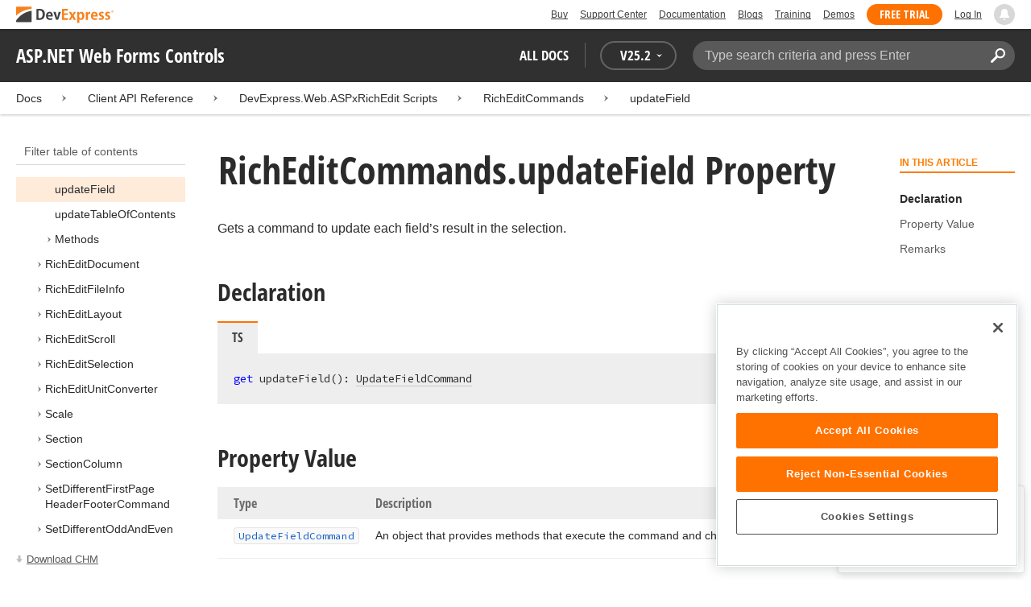

--- FILE ---
content_type: text/html; charset=utf-8
request_url: https://docs.devexpress.com/AspNet/js-RichEditCommands.updateField
body_size: 19581
content:

<!DOCTYPE html>
<html lang="en">
<head>
    <title>updateField Accessor | ASP.NET Web Forms Controls | DevExpress Documentation</title>
    

    <meta name="viewport" content="width=device-width, initial-scale=1">
    <meta name="theme-color" content="#FFF" />
    
    <meta name="description" content="Developer documentation for all DevExpress products.">

    
    
        <meta name="keywords" content="aspnetwebforms, net, webforms, mvc">
            <meta name="tags" content="aspnetwebforms" class="swiftype" data-type="string">
            <meta name="tags" content="net" class="swiftype" data-type="string">
            <meta name="tags" content="webforms" class="swiftype" data-type="string">
            <meta name="tags" content="mvc" class="swiftype" data-type="string">
        <!--
            <PageMap>
                    <DataObject type="document">
                        <Attribute name="source">Documentation</Attribute>
                        <Attribute name="type">Document</Attribute>
                            <Attribute name="keywords">aspnetwebforms</Attribute>
                            <Attribute name="keywords">net</Attribute>
                            <Attribute name="keywords">webforms</Attribute>
                            <Attribute name="keywords">mvc</Attribute>
                        <Attribute name="tags">aspnetwebforms,net,webforms,mvc</Attribute>
                            <Attribute name="updated">2024-02-16T01:24:37</Attribute>
                    </DataObject>
            </PageMap>
        -->

    
    <link rel="canonical" href="https://docs.devexpress.com/AspNet/js-RichEditCommands.updateField" />

    <link rel="shortcut icon" type="image/x-icon" href="/favicon.ico">
    <link rel="manifest" href="/manifest.json">
    
    <meta property="og:type" content="article" />
    <meta property="og:title" content="updateField Accessor | ASP.NET Web Forms Controls | DevExpress Documentation" />
    <meta property="og:description" content="Developer documentation for all DevExpress products." />
    <meta property="og:url" content="https://docs.devexpress.com/AspNet/js-RichEditCommands.updateField" />
    <meta property="og:site_name" content="DevExpress Documentation" />

        <meta property="article:modified_time" content="2024-02-16T01:24:37" />

            <meta property="article:tag" content="aspnetwebforms" />
            <meta property="article:tag" content="net" />
            <meta property="article:tag" content="webforms" />
            <meta property="article:tag" content="mvc" />

    
    <meta name="twitter:card" content="summary" />
    <meta name="twitter:title" content="updateField Accessor | ASP.NET Web Forms Controls | DevExpress Documentation" />
    <meta name="twitter:description" content="Developer documentation for all DevExpress products." />
    <meta name="twitter:site" content="@DevExpress">

    
    <script type="application/ld+json">{"@context":"https://schema.org","@graph":[{"@type":"Organization","@id":"https://docs.devexpress.com/#organization","name":"DevExpress","url":"https://www.devexpress.com/"},{"@type":"WebSite","@id":"https://docs.devexpress.com/#website","name":"DevExpress Documentation","description":"Developer documentation for all DevExpress products.","url":"https://docs.devexpress.com","inLanguage":"en","publisher":{"@type":"Organization","@id":"https://docs.devexpress.com/#organization"}},{"@type":"TechArticle","@id":"https://docs.devexpress.com/AspNet/js-RichEditCommands.updateField#article","name":"updateField Accessor | ASP.NET Web Forms Controls","mainEntityOfPage":"https://docs.devexpress.com/AspNet/js-RichEditCommands.updateField","url":"https://docs.devexpress.com/AspNet/js-RichEditCommands.updateField","proficiencyLevel":"Beginner","articleSection":"Client API Reference","headline":"updateField Accessor","keywords":["aspnetwebforms","net","webforms","mvc"],"isPartOf":{"@type":"TechArticle","@id":"https://docs.devexpress.com/AspNet/js-RichEditCommands#article"},"dateModified":"2024-02-16T01:24:37","inLanguage":"en","author":{"@type":"Organization","@id":"https://docs.devexpress.com/#organization"},"publisher":{"@type":"Organization","@id":"https://docs.devexpress.com/#organization"},"license":"https://www.devexpress.com/support/eula.xml"},{"@type":"BreadcrumbList","itemListElement":[{"@type":"ListItem","name":"Docs","position":1,"item":"https://docs.devexpress.com"},{"@type":"ListItem","name":"RichEditCommands","position":2,"item":"https://docs.devexpress.com/AspNet/js-RichEditCommands"},{"@type":"ListItem","name":"updateField","position":3,"item":"https://docs.devexpress.com/AspNet/js-RichEditCommands.updateField"}]}]}</script>

    
<!-- OneTrust Cookies Consent Notice start for devexpress.com -->
<script type="text/javascript" src="https://cdn.cookielaw.org/consent/0ffd8e74-fc74-4bf7-a99c-e5de5d1f50db/OtAutoBlock.js"></script>
<script src="https://cdn.cookielaw.org/scripttemplates/otSDKStub.js" type="text/javascript" charset="UTF-8" data-domain-script="0ffd8e74-fc74-4bf7-a99c-e5de5d1f50db"></script>
<script type="text/javascript">
function OptanonWrapper() { }
</script>
<!-- OneTrust Cookies Consent Notice end for devexpress.com -->

<script src="https://services.devexpress.com/SharedLayout/Scripts/Fonts/FontsBundle?v=n1xoDhFB6ii_78e897VT2jWC97dXRILmvj_Ohz6ucnc1" data-ot-ignore="true"></script>

<script src="https://www.devexpress.com/api/dxvisitor"></script>

<script src="https://services.devexpress.com/SharedLayout/Scripts/Shared?v=Ka5NOjUYTzBhL26JGoibCTj-4lfo7hhASfrYVwItnAc1" data-ot-ignore="true"></script>

<link href="https://services.devexpress.com/SharedLayout/Content/CoreStylesMVC?v=RyUl5hXoDY379SKueVgtOvuLjD72Al45MHRJ0KU9Mcs1" data-ot-ignore="true" rel="stylesheet"/>


    
    
        <link rel="stylesheet" href="/build/bundle.min.css?v=FKfvqL_Lgi0CSY9CizIjkNElNk5aBdjqhvvxYewo7K4" />
    
    
        <!-- Google Tag Manager -->
        <script type="text/javascript">
            (function (w, d, s, l, i) { w[l] = w[l] || []; w[l].push({ 'gtm.start': new Date().getTime(), event: 'gtm.js' }); var f = d.getElementsByTagName(s)[0], j = d.createElement(s), dl = l != 'dataLayer' ? '&l=' + l : ''; j.setAttributeNode(d.createAttribute('data-ot-ignore')); j.async = true; j.src = 'https://www.googletagmanager.com/gtm.js?id=' + i + dl; f.parentNode.insertBefore(j, f); })(window, document, 'script', 'dataLayer', 'GTM-T9JS8KV');
        </script>
        <!-- End Google Tag Manager -->
    
    
    <script>
        appConfig = window.appConfig || {}
        appConfig.currentVersionIsOutdated = false
    </script>

</head>
<body class="layout">
    <a class="layout__skipnav" href="#main-content">Skip to main content</a>
    
        <!-- Google Tag Manager (noscript) -->
        <noscript>
            <iframe src="https://www.googletagmanager.com/ns.html?id=GTM-T9JS8KV" height="0" width="0" style="display:none;visibility:hidden"></iframe>
        </noscript>
        <!-- End Google Tag Manager (noscript) -->
    
    <div data-nosnippet class="layout__header">
        
        <script type="text/javascript">
        var _wsData = {"Settings":{"TrackingEnabled":true},"UserInfo":{"IsLoggedIn":false}};
        </script>
        <header><div id="TOCChatLink">
	Chat Now
</div><div class="r-container">
	<a class="Logo Static focus-lite " data-logo-static="true" title="DevExpress" href="https://www.devexpress.com/" id="Header-Logo"></a><div class="ControlContainer">
		<a id="Buy" class="HeadLink focus-lite" href="https://www.devexpress.com/Buy/">Buy</a><a id="SupportCenter" class="HeadLink focus-lite hidden visible-xs" href="https://www.devexpress.com/Support/Center/">Support Center</a><a id="Documentation" class="HeadLink focus-lite hidden visible-xs" href="https://docs.devexpress.com/">Documentation</a><a id="Blogs" class="HeadLink focus-lite hidden visible-xsm" data-notification="NewBlogPosts/Count" href="https://community.devexpress.com/blogs/">Blogs</a><a id="Training" class="HeadLink focus-lite hidden visible-sm" href="https://www.devexpress.com/TrainingCenter/">Training</a><a id="Demos" class="HeadLink focus-lite hidden visible-xsm" href="https://www.devexpress.com/Support/Demos/">Demos</a><a id="FreeTrial" class="HeadLink focus-lite Button Orange hidden visible-sm" href="https://www.devexpress.com/Products/Try/">Free Trial</a><a id="LogIn" class="HeadLink focus-lite" href="https://www.devexpress.com/MyAccount/LogIn/?returnUrl=https://docs.devexpress.com/">Log In</a><div id="MyAccount" class="focus-lite" data-myaccount="{&quot;Urls&quot;:{&quot;Login&quot;:&quot;https://www.devexpress.com/MyAccount/LogIn/?returnUrl=https://docs.devexpress.com/&quot;,&quot;ManageProfile&quot;:&quot;https://www.devexpress.com/MyAccount/&quot;,&quot;Download&quot;:&quot;https://www.devexpress.com/ClientCenter/DownloadManager/&quot;,&quot;Renew&quot;:&quot;https://www.devexpress.com/Buy/Renew/&quot;,&quot;PurchaseHistory&quot;:&quot;https://www.devexpress.com/ClientCenter/PurchaseHistory.aspx&quot;,&quot;ManageLicenses&quot;:&quot;https://www.devexpress.com/ClientCenter/LicenseManager/&quot;,&quot;Logout&quot;:&quot;https://www.devexpress.com/MyAccount/LogOut/?returnUrl=https%3a%2f%2fservices.devexpress.com%2fSharedLayout%2fapi%2fDevexpress%2fGetDocAssets&quot;}}" style="display:none;">
			<span class="UserIcon"></span>
		</div><div id="NotificationCenter" class="focus-lite">
			<a tabindex="-1" data-notifications-control="bell" aria-label="Notifications" title="Notifications" href="javascript:;"><span class="Bell"></span></a>
		</div>
	</div>
</div></header>
<script type="text/javascript">
    window.SearchServiceUrl = 'https://search.devexpress.com/?m=Web&q=';
</script>


        <div class="layout__navigation">
            <div class="nav-bar">
                <div class="layout__container">
                    <div class="nav-bar__inner">
                        
    <button class="reveal__button">
        <span class="reveal__icon">
        <span class="visually-hidden">Menu</span>
        </span>
    </button>

                        <span class="nav-bar__root ">ASP.NET Web Forms Controls</span>
                        <div class="nav-bar__filters horizontal-list">
                            <div class="horizontal-list__item nav-bar__menu">
                                
        <div class="nav-menu horizontal-list">
            <button class="nav-menu__item horizontal-list__item project-selector__toggle noselect" aria-controls="project-selector" aria-haspopup="menu">
                All docs
            </button>
            <div class="nav-menu__item horizontal-list__item ">
                
    <div class="version-selector">
        <button class="version-selector__label  noselect" aria-controls="version-selector__list" aria-haspopup="menu">
            <span class="version-selector__label-container">
                <span class="version-selector__icon version-selector__indicator version-selector__not-default-icon version-selector__indicator--hidden">
<svg class="icon__svg" xmlns="http://www.w3.org/2000/svg" width="18" height="18" viewBox="0 0 18 18">
  <path fill-rule="evenodd" d="M8.97353735,22 C4.36339471,22 0.60512626,18.5462315 0.00380330789,14.1414252 C-0.0463069381,13.5407698 0.404685276,12.990169 1.00600823,12.990169 C1.50711069,12.990169 1.9581029,13.390606 2.00821315,13.8911521 C2.45920536,17.3449207 5.41570988,19.9978153 8.97353735,19.9978153 C13.1326878,19.9978153 16.3898538,16.4439376 15.9388615,12.1892952 C15.5880898,9.08590895 13.1326878,6.53312351 10.0258525,6.08263196 C8.02144267,5.78230426 6.16736357,6.33290504 4.71416643,7.43410661 L6.46802505,8.98579972 L0.955897982,9.98689205 L1.45700044,4.48088423 L3.21085905,6.08263196 C4.91460742,4.63104808 7.21967874,3.83017422 9.67508079,4.03039269 C13.9344517,4.33072038 17.4922792,7.7344343 17.9432714,11.9890767 C18.5445943,17.3949753 14.2852234,22 8.97353735,22 Z M5.46582012,16.9945384 L5.96692258,17.4950845 L9.47463981,12.990169 L12.982357,13.4907152 L13.4834595,12.4896229 L8.47243489,10.4874382 L5.46582012,16.9945384 Z" transform="translate(0 -4)"/>
</svg>

</span>
                <span>V</span>
                <span class="version-selector__current" data-name="25.2">25.2</span>
                <span class="version-selector__icon">
<svg class="icon__svg" xmlns="http://www.w3.org/2000/svg" width="7" height="4" viewBox="0 0 7 4">
  <polygon fill-rule="evenodd" points="7 0 3.499 4 0 0 3.499 1.6">
  </polygon>
</svg>

</span>
            </span>
        </button>
        <ul class="version-selector__list" id="version-selector__list" role="menu">
            

    <li data-name="25.2" role="menuitem" class="version-selector__item version-selector__item--active version-selector__display-text--default">
        <button class="version-selector__display-text" >
			<span>25.2</span>
        </button>
    </li>
    <li data-name="25.1" role="menuitem" class="version-selector__item">
        <button class="version-selector__display-text" >
			<span>25.1</span>
        </button>
    </li>

	<li class="outdated-versions ">
		<button class="version-selector__display-text outdated-versions__label"
			aria-controls="outdated-versions__list" aria-haspopup="menu">
			<span class="outdated-versions__chevron-icon">
<svg width="6" height="11" viewBox="0 0 6 11" fill="none" xmlns="http://www.w3.org/2000/svg">
<path d="M0.646447 0.646447C0.451184 0.841709 0.451184 1.15829 0.646447 1.35355L4.79289 5.5L0.646447 9.64645C0.451185 9.84171 0.451185 10.1583 0.646447 10.3536C0.841709 10.5488 1.15829 10.5488 1.35355 10.3536L5.85355 5.85355C6.04882 5.65829 6.04882 5.34171 5.85355 5.14645L1.35355 0.646447C1.15829 0.451184 0.841709 0.451184 0.646447 0.646447Z" fill="black"/>
</svg>

</span>
			<span>Previous Versions</span>
		</button>
		<ul class="outdated-versions__list" id="outdated-versions__list" role="menu">
				<li data-name="24.2" role="menuitem" class="version-selector__item">
					<button class="version-selector__display-text">
						<span>24.2</span>
					</button>
				</li>
				<li data-name="24.1" role="menuitem" class="version-selector__item">
					<button class="version-selector__display-text">
						<span>24.1</span>
					</button>
				</li>
				<li data-name="23.2" role="menuitem" class="version-selector__item">
					<button class="version-selector__display-text">
						<span>23.2</span>
					</button>
				</li>
				<li data-name="23.1" role="menuitem" class="version-selector__item">
					<button class="version-selector__display-text">
						<span>23.1</span>
					</button>
				</li>
				<li data-name="22.2" role="menuitem" class="version-selector__item">
					<button class="version-selector__display-text">
						<span>22.2</span>
					</button>
				</li>
				<li data-name="22.1" role="menuitem" class="version-selector__item">
					<button class="version-selector__display-text">
						<span>22.1</span>
					</button>
				</li>
				<li data-name="21.2" role="menuitem" class="version-selector__item">
					<button class="version-selector__display-text">
						<span>21.2</span>
					</button>
				</li>
				<li data-name="21.1" role="menuitem" class="version-selector__item">
					<button class="version-selector__display-text">
						<span>21.1</span>
					</button>
				</li>
				<li data-name="20.2" role="menuitem" class="version-selector__item">
					<button class="version-selector__display-text">
						<span>20.2</span>
					</button>
				</li>
				<li data-name="20.1" role="menuitem" class="version-selector__item">
					<button class="version-selector__display-text">
						<span>20.1</span>
					</button>
				</li>
				<li data-name="19.2" role="menuitem" class="version-selector__item">
					<button class="version-selector__display-text">
						<span>19.2</span>
					</button>
				</li>
				<li data-name="19.1" role="menuitem" class="version-selector__item">
					<button class="version-selector__display-text">
						<span>19.1</span>
					</button>
				</li>
				<li data-name="18.2" role="menuitem" class="version-selector__item">
					<button class="version-selector__display-text">
						<span>18.2</span>
					</button>
				</li>
				<li data-name="18.1" role="menuitem" class="version-selector__item">
					<button class="version-selector__display-text">
						<span>18.1</span>
					</button>
				</li>
				<li data-name="17.2" role="menuitem" class="version-selector__item">
					<button class="version-selector__display-text">
						<span>17.2</span>
					</button>
				</li>
		</ul>
	</li>

        </ul>
    </div>

            </div>
        </div>

                            </div>
                            <div class="horizontal-list__item nav-bar__search">
                                <div class="search-box" aria-label="Search">
    <label for="search-box__input" class="visually-hidden">Search:</label>
    <input class="search-box__input"
           id="search-box__input"
           type="search"
           autocomplete="off"
           placeholder="Type search criteria and press Enter"
           value="">
    <button class="search-box__search-button"
            type="button">
        
<svg class="icon__svg" xmlns="http://www.w3.org/2000/svg" width="18" height="18" viewBox="0 0 18 18">
  <path fill-rule="evenodd" d="M11.7980935,10.3365109 C9.51475824,10.3365109 7.66348915,8.48524176 7.66348915,6.20190651 C7.66348915,3.91857126 9.51475824,2.06730217 11.7980935,2.06730217 C14.0814287,2.06730217 15.9326978,3.91857126 15.9326978,6.20190651 C15.9326978,8.48524176 14.0814287,10.3365109 11.7980935,10.3365109 M11.7980935,0 C8.37360744,0 5.59618698,2.77742047 5.59618698,6.20190651 C5.59618698,7.38440335 5.93315723,8.48524176 6.50683358,9.42586425 L0.427931549,15.5047663 C-0.14264385,16.0753417 -0.14264385,17.0014931 0.427931549,17.5720685 C0.998506948,18.1426438 1.92362467,18.1426438 2.49523372,17.5720685 L8.57413575,11.4931664 C9.51475824,12.0668428 10.6155966,12.403813 11.7980935,12.403813 C15.2225795,12.403813 18,9.62639256 18,6.20190651 C18,2.77742047 15.2225795,0 11.7980935,0">
  </path>
</svg>


        <span class="visually-hidden">Search</span>
    </button>
    <div class="search-box__popup">
        <span class="search-box__popup-caption">Search in&hellip;</span>
        <ul class="search-box__popup-items">
            <li class="search-box__popup-items_item active">
                <a id="docs-search-link" tabindex="16" href="#">
                    DevExpress documentation only
                </a>
            </li>
            <li class="search-box__popup-items_item">
                <a id="global-search-link" tabindex="17">
                    All DevExpress web resources
                </a>
            </li>
        </ul>
    </div>
</div>

                            </div>
                        </div>
                    </div>
                </div>
            </div>
        </div>
        
    <div class="project__breadcrumb">
        
<div class="breadcrumb">
    <div class="layout__container">
        <div class="breadcrumb__list">
            <span class="breadcrumb__item">
                <a href="/" class="breadcrumb__link">Docs</a>
            </span>
                <span class="breadcrumb__arrow"><span> &gt; </span></span>
                <span class="breadcrumb__item">
Client API Reference                </span>
                <span class="breadcrumb__arrow"><span> &gt; </span></span>
                <span class="breadcrumb__item">
DevExpress.Web.ASPxRichEdit Scripts                </span>
                <span class="breadcrumb__arrow"><span> &gt; </span></span>
                <span class="breadcrumb__item">
                        <a href="/AspNet/js-RichEditCommands" class="breadcrumb__link">RichEditCommands</a>
                </span>
                <span class="breadcrumb__arrow"><span> &gt; </span></span>
                <span class="breadcrumb__item">
                        <a href="/AspNet/js-RichEditCommands.updateField" class="breadcrumb__link">updateField</a>
                </span>

        </div>
    </div>
</div>
    </div>

        

        <div class="layout__container">
            
    <div class="reveal__container ">
        <div class="reveal__content">
            
<div class="mobile-sidebar mobile-sidebar--open">
    <div class="mobile-sidebar__selector">
        <div class="mobile-sidebar--open mobile-sidebar__button mobile-sidebar__selector--projects">
            All docs
            <div class="mobile-sidebar__back-arrow"></div>
        </div>

                <div class="mobile-sidebar--open mobile-sidebar__button mobile-sidebar__selector--versions">
                    V<span>25.2</span>
                    <div class="mobile-sidebar__back-arrow"></div>
                </div>
    </div>

    <div class="mobile-sidebar__project-selector project-selector__list--mobile">
        




<nav class="project-list">
        <div class="project-list__tablet-column">
                <div class="project-list__desktop-column">
                        <div class="project-list__block">
                            <div class="project-list__group">
        <div class="project-list__group-header">
            <h2 class="project-list__group-title">General Information</h2>
        </div>
        <div class="project-list__group-content">

                    <div class="project-list__sub-group">
        <div class="project-list__sub-group-content">

                    <div class="project-list__item">
        <a class="link" href="/GeneralInformation/2219/support-services" role="menuitem">
            Support Services
        </a>
    </div>
                
                    <div class="project-list__item">
        <a class="link" href="/GeneralInformation/15614/installation/download-the-trial-version" role="menuitem">
            Install Trial Version
        </a>
    </div>
                
                    <div class="project-list__item">
        <a class="link" href="/GeneralInformation/15615/installation/download-the-registered-version" role="menuitem">
            Install Registered Products
        </a>
    </div>
                
                    <div class="project-list__item">
        <a class="link" href="/GeneralInformation/116042/nuget/obtain-your-nuget-feed-credentials" role="menuitem">
            NuGet Packages
        </a>
    </div>
                
                    <div class="project-list__item">
        <a class="link" href="/GeneralInformation/2221/updates/upgrade-notes" role="menuitem">
            Install Updates
        </a>
    </div>
                
                    <div class="project-list__item">
        <a class="link" href="/GeneralInformation/403365/security/security" role="menuitem">
            Security Information
        </a>
    </div>
                
                    <div class="project-list__item">
        <a class="link" href="/GeneralInformation/404608/localization/localization" role="menuitem">
            UI Localization
        </a>
    </div>
                        </div>
    </div>
                        </div>
    </div>
                        </div>
                        <div class="project-list__block">
                            <div class="project-list__group">
        <div class="project-list__group-header">
            <h2 class="project-list__group-title">IDE Productivity Tools</h2>
        </div>
        <div class="project-list__group-content">

                    <div class="project-list__sub-group">
        <div class="project-list__sub-group-content">

                    <div class="project-list__item">
        <a class="link" href="/CodeRushForRoslyn/115802/coderush" role="menuitem">
            CodeRush for Visual Studio (FREE)
        </a>
    </div>
                        </div>
    </div>
                        </div>
    </div>
                        </div>
                        <div class="project-list__block">
                            <div class="project-list__group">
        <div class="project-list__group-header">
            <h2 class="project-list__group-title">QA/Web Testing Tools</h2>
        </div>
        <div class="project-list__group-content">

                    <div class="project-list__sub-group">
        <div class="project-list__sub-group-content">

                    <div class="project-list__item">
        <a class="link" href="/TestCafeStudio/400157/testcafe-studio" role="menuitem">
            TestCafe Studio
        </a>
    </div>
                        </div>
    </div>
                        </div>
    </div>
                        </div>
                </div>
                <div class="project-list__desktop-column">
                        <div class="project-list__block">
                            <div class="project-list__group">
        <div class="project-list__group-header">
            <h2 class="project-list__group-title">Desktop UI Controls</h2>
        </div>
        <div class="project-list__group-content">

                    <div class="project-list__sub-group">
            <h3 class="project-list__sub-group-title">Controls</h3>
        <div class="project-list__sub-group-content">

                    <div class="project-list__item">
        <a class="link" href="/WindowsForms/7874/winforms-controls" role="menuitem">
            WinForms
        </a>
    </div>
                
                    <div class="project-list__item">
        <a class="link" href="/WPF/7875/wpf-controls" role="menuitem">
            WPF
        </a>
    </div>
                
                    <div class="project-list__item">
        <a class="link" href="/VCL/401349/vcl-controls" role="menuitem">
            VCL (Delphi &amp; C&#x2B;&#x2B;Builder)
        </a>
    </div>
                        </div>
    </div>
                
                    <div class="project-list__sub-group">
            <h3 class="project-list__sub-group-title">FREE UTILITIES</h3>
        <div class="project-list__sub-group-content">

                    <div class="project-list__item">
        <a class="link" href="/SkinEditor/1630/winforms-skin-editor" role="menuitem">
            WinForms Skin Editor
        </a>
    </div>
                
                    <div class="project-list__item">
        <a class="link" href="/WpfThemeDesigner/118707/wpf-theme-designer" role="menuitem">
            WPF Theme Designer
        </a>
    </div>
                        </div>
    </div>
                        </div>
    </div>
                        </div>
                        <div class="project-list__block">
                            <div class="project-list__group">
        <div class="project-list__group-header">
            <h2 class="project-list__group-title">Frameworks and Libraries</h2>
        </div>
        <div class="project-list__group-content">

                    <div class="project-list__sub-group">
        <div class="project-list__sub-group-content">

                    <div class="project-list__item">
        <a class="link" href="/CoreLibraries/405204/ai-powered-extensions" role="menuitem">
            AI Integration
        </a>
    </div>
                
                    <div class="project-list__item">
        <a class="link" href="/eXpressAppFramework/112670/expressapp-framework" role="menuitem">
            XAF - Cross-Platform .NET App UI
        </a>
    </div>
                
                    <div class="project-list__item">
        <a class="link" href="/XPO/1998/express-persistent-objects" role="menuitem">
            XPO - .NET ORM Library (FREE)
        </a>
    </div>
                
                    <div class="project-list__item">
        <a class="link" href="/XpoProfiler/10646/xpo-profiler" role="menuitem">
            XPO Profiler
        </a>
    </div>
                
                    <div class="project-list__item">
        <a class="link" href="/CoreLibraries/2407/cross-platform-core-libraries" role="menuitem">
            Core Libraries
        </a>
    </div>
                
                    <div class="project-list__item">
        <a class="link" href="/CoreLibraries/404247/devexpress-drawing-library" role="menuitem">
            Drawing Graphics Library
        </a>
    </div>
                
                    <div class="project-list__item">
        <a class="link" href="/eXpressAppFramework/403394/backend-web-api-service" role="menuitem">
            .NET App Security &amp; Web API Service (FREE)
        </a>
    </div>
                        </div>
    </div>
                        </div>
    </div>
                        </div>
                </div>
        </div>
        <div class="project-list__tablet-column">
                <div class="project-list__desktop-column">
                        <div class="project-list__block">
                            <div class="project-list__group">
        <div class="project-list__group-header">
            <h2 class="project-list__group-title">Web UI Controls</h2>
        </div>
        <div class="project-list__group-content">

                    <div class="project-list__sub-group">
            <h3 class="project-list__sub-group-title">Controls and Extensions</h3>
        <div class="project-list__sub-group-content">

                    <div class="project-list__item">
        <a class="link" href="https://js.devexpress.com/Documentation/" role="menuitem">
            DevExtreme (Angular, React, Vue, jQuery)
        </a>
    </div>
                
                    <div class="project-list__item">
        <a class="link" href="/Blazor/400725/blazor-components" role="menuitem">
            Blazor (Server, WebAssembly, and Hybrid)
        </a>
    </div>
                
                    <div class="project-list__item">
        <a class="link" href="/AspNetCore/400263/aspnet-core-controls" role="menuitem">
            ASP.NET Core
        </a>
    </div>
                
                    <div class="project-list__item">
        <a class="link" href="/AspNet/7873/aspnet-webforms-controls" role="menuitem">
            ASP.NET Web Forms
        </a>
    </div>
                
                    <div class="project-list__item">
        <a class="link" href="/AspNetMvc/7896/aspnet-mvc-extensions" role="menuitem">
            ASP.NET MVC 5
        </a>
    </div>
                
                    <div class="project-list__item">
        <a class="link" href="/DevExtremeAspNetMvc/400943/devextreme-aspnet-mvc-controls" role="menuitem">
            ASP.NET MVC 5 (JavaScript-based)
        </a>
    </div>
                
                    <div class="project-list__item">
        <a class="link" href="/AspNetBootstrap/117864/aspnet-bootstrap-controls" role="menuitem">
            ASP.NET Bootstrap
        </a>
    </div>
                
                    <div class="project-list__item">
        <a class="link" href="/DesignSystem/405636/foundation" role="menuitem">
            Design System (Blazor)
        </a>
    </div>
                        </div>
    </div>
                
                    <div class="project-list__sub-group">
            <h3 class="project-list__sub-group-title">FREE UTILITIES</h3>
        <div class="project-list__sub-group-content">

                    <div class="project-list__item">
        <a class="link" href="/ASPxThemeBuilder/10781/aspnet-theme-builder" role="menuitem">
            ASP.NET Theme Builder
        </a>
    </div>
                
                    <div class="project-list__item">
        <a class="link" href="/ASPxThemeDeployer/5500/aspnet-theme-deployer" role="menuitem">
            ASP.NET Theme Deployer
        </a>
    </div>
                        </div>
    </div>
                        </div>
    </div>
                        </div>
                        <div class="project-list__block">
                            <div class="project-list__group">
        <div class="project-list__group-header">
            <h2 class="project-list__group-title">Mobile</h2>
        </div>
        <div class="project-list__group-content">

                    <div class="project-list__sub-group">
        <div class="project-list__sub-group-content">

                    <div class="project-list__item">
        <a class="link" href="/MAUI/403245/maui" role="menuitem">
            .NET MAUI
        </a>
    </div>
                        </div>
    </div>
                        </div>
    </div>
                        </div>
                </div>
                <div class="project-list__desktop-column">
                        <div class="project-list__block">
                            <div class="project-list__group">
        <div class="project-list__group-header">
            <h2 class="project-list__group-title">PDF &amp; Office Document APIs</h2>
        </div>
        <div class="project-list__group-content">

                    <div class="project-list__sub-group">
        <div class="project-list__sub-group-content">

                    <div class="project-list__item">
        <a class="link" href="/OfficeFileAPI/17488/word-processing-document-api" role="menuitem">
            Word (DOCX, DOC)
        </a>
    </div>
                
                    <div class="project-list__item">
        <a class="link" href="/OfficeFileAPI/14912/spreadsheet-document-api" role="menuitem">
            Excel (XLSX, XLS)
        </a>
    </div>
                
                    <div class="project-list__item">
        <a class="link" href="/OfficeFileAPI/405405/presentation-api/overview" role="menuitem">
            PowerPoint (PPTX)
        </a>
    </div>
                
                    <div class="project-list__item">
        <a class="link" href="/OfficeFileAPI/16491/pdf-document-api" role="menuitem">
            PDF
        </a>
    </div>
                        </div>
    </div>
                        </div>
    </div>
                        </div>
                        <div class="project-list__block">
                            <div class="project-list__group">
        <div class="project-list__group-header">
            <h2 class="project-list__group-title">Reporting &amp; Analytics</h2>
        </div>
        <div class="project-list__group-content">

                    <div class="project-list__sub-group">
        <div class="project-list__sub-group-content">

                    <div class="project-list__item">
        <a class="link" href="/XtraReports/2162/reporting" role="menuitem">
            DevExpress Reports (all supported platforms)
        </a>
    </div>
                
                    <div class="project-list__item">
        <a class="link" href="/ReportServer/12432/report-and-dashboard-server" role="menuitem">
            Report &amp; Dashboard Server
        </a>
    </div>
                
                    <div class="project-list__item">
        <a class="link" href="/Dashboard/12049/dashboard" role="menuitem">
            BI Dashboard
        </a>
    </div>
                        </div>
    </div>
                        </div>
    </div>
                        </div>
                        <div class="project-list__block">
                            <div class="project-list__group">
        <div class="project-list__group-header">
            <h2 class="project-list__group-title">End-User Documentation</h2>
        </div>
        <div class="project-list__group-content">

                    <div class="project-list__sub-group">
        <div class="project-list__sub-group-content">

                    <div class="project-list__item">
        <a class="link" href="https://devexpress.github.io/dotnet-eud/interface-elements-for-desktop/articles/index.html" role="menuitem">
            Interface Elements for Desktop
        </a>
    </div>
                
                    <div class="project-list__item">
        <a class="link" href="https://devexpress.github.io/dotnet-eud/interface-elements-for-web/articles/index.html" role="menuitem">
            Interface Elements for Web
        </a>
    </div>
                
                    <div class="project-list__item">
        <a class="link" href="https://devexpress.github.io/dotnet-eud/dashboard-for-desktop/articles/index.html" role="menuitem">
            Dashboard for Desktop
        </a>
    </div>
                
                    <div class="project-list__item">
        <a class="link" href="https://devexpress.github.io/dotnet-eud/dashboard-for-web/articles/index.html" role="menuitem">
            Dashboard for Web
        </a>
    </div>
                        </div>
    </div>
                        </div>
    </div>
                        </div>
                </div>
        </div>
</nav>

    </div>

    <div class="mobile-sidebar__version-selector version-selector__list version-selector__list--mobile">
        

    <li data-name="25.2" role="menuitem" class="version-selector__item version-selector__item--active version-selector__display-text--default">
        <button class="version-selector__display-text" >
			<span>25.2</span>
        </button>
    </li>
    <li data-name="25.1" role="menuitem" class="version-selector__item">
        <button class="version-selector__display-text" >
			<span>25.1</span>
        </button>
    </li>

	<li class="outdated-versions ">
		<button class="version-selector__display-text outdated-versions__label"
			aria-controls="outdated-versions__list" aria-haspopup="menu">
			<span class="outdated-versions__chevron-icon">
<svg width="6" height="11" viewBox="0 0 6 11" fill="none" xmlns="http://www.w3.org/2000/svg">
<path d="M0.646447 0.646447C0.451184 0.841709 0.451184 1.15829 0.646447 1.35355L4.79289 5.5L0.646447 9.64645C0.451185 9.84171 0.451185 10.1583 0.646447 10.3536C0.841709 10.5488 1.15829 10.5488 1.35355 10.3536L5.85355 5.85355C6.04882 5.65829 6.04882 5.34171 5.85355 5.14645L1.35355 0.646447C1.15829 0.451184 0.841709 0.451184 0.646447 0.646447Z" fill="black"/>
</svg>

</span>
			<span>Previous Versions</span>
		</button>
		<ul class="outdated-versions__list" id="outdated-versions__list" role="menu">
				<li data-name="24.2" role="menuitem" class="version-selector__item">
					<button class="version-selector__display-text">
						<span>24.2</span>
					</button>
				</li>
				<li data-name="24.1" role="menuitem" class="version-selector__item">
					<button class="version-selector__display-text">
						<span>24.1</span>
					</button>
				</li>
				<li data-name="23.2" role="menuitem" class="version-selector__item">
					<button class="version-selector__display-text">
						<span>23.2</span>
					</button>
				</li>
				<li data-name="23.1" role="menuitem" class="version-selector__item">
					<button class="version-selector__display-text">
						<span>23.1</span>
					</button>
				</li>
				<li data-name="22.2" role="menuitem" class="version-selector__item">
					<button class="version-selector__display-text">
						<span>22.2</span>
					</button>
				</li>
				<li data-name="22.1" role="menuitem" class="version-selector__item">
					<button class="version-selector__display-text">
						<span>22.1</span>
					</button>
				</li>
				<li data-name="21.2" role="menuitem" class="version-selector__item">
					<button class="version-selector__display-text">
						<span>21.2</span>
					</button>
				</li>
				<li data-name="21.1" role="menuitem" class="version-selector__item">
					<button class="version-selector__display-text">
						<span>21.1</span>
					</button>
				</li>
				<li data-name="20.2" role="menuitem" class="version-selector__item">
					<button class="version-selector__display-text">
						<span>20.2</span>
					</button>
				</li>
				<li data-name="20.1" role="menuitem" class="version-selector__item">
					<button class="version-selector__display-text">
						<span>20.1</span>
					</button>
				</li>
				<li data-name="19.2" role="menuitem" class="version-selector__item">
					<button class="version-selector__display-text">
						<span>19.2</span>
					</button>
				</li>
				<li data-name="19.1" role="menuitem" class="version-selector__item">
					<button class="version-selector__display-text">
						<span>19.1</span>
					</button>
				</li>
				<li data-name="18.2" role="menuitem" class="version-selector__item">
					<button class="version-selector__display-text">
						<span>18.2</span>
					</button>
				</li>
				<li data-name="18.1" role="menuitem" class="version-selector__item">
					<button class="version-selector__display-text">
						<span>18.1</span>
					</button>
				</li>
				<li data-name="17.2" role="menuitem" class="version-selector__item">
					<button class="version-selector__display-text">
						<span>17.2</span>
					</button>
				</li>
		</ul>
	</li>

    </div>
</div>



<div class="project-toc " data-project-name="ASP.NET Web Forms Controls" data-version="25.2"  >
    <div class="project-toc__head">
        <div class="project-toc__platformselector" data-default-platform="netframework">
            

        </div>
        <div class="project-toc__filter" role="search" aria-label="Search">
            <label for="project-toc__input" class="visually-hidden">Filter table of contents</label>
            <input type="text"
                   id="project-toc__input"
                   class="project-toc__input"
                   placeholder="Filter table of contents"
                   autocomplete="off" />
            <button class="project-toc__clear">
                <span class="visually-hidden">Clear search input</span>
            </button>
            <button class="project-toc__filter__to-search">Full-text search</button>
        </div>
    </div>
    <div class="project-toc__scroll">
        <div class="project-toc__list" role="tree">
            
<div class="project-toc__item" data-tocitem-id="182607187">
        <div class="project-toc__header">
            <div class="project-toc__background"></div>
            <a href="/AspNet/7873/aspnet-webforms-controls" class="project-toc__link" role="treeitem">ASP.NET Web Forms Controls</a>
        </div>
    </div><div class="project-toc__item" data-tocitem-id="182607188">
        <div class="project-toc__header">
            <div class="project-toc__background"></div>
            <a href="/AspNet/405178/migration" class="project-toc__link" role="treeitem">.NET Support and Migration</a>
        </div>
    </div><div class="project-toc__item" data-tocitem-id="182607189">
        <div class="project-toc__header">
            <div class="project-toc__background"></div>
            <a href="/AspNet/8093/prerequisites" class="project-toc__link" role="treeitem">Prerequisites</a>
        </div>
    </div><div class="project-toc__item" data-tocitem-id="182607190">
        <div class="project-toc__header">
            <div class="project-toc__background"></div>
            <a href="/AspNet/404392/supported-browsers" class="project-toc__link" role="treeitem">Supported Browsers</a>
        </div>
    </div><div class="project-toc__item project-toc__item--has-children" data-tocitem-id="182607191">
        <div class="project-toc__header">
            <div class="project-toc__background"></div>
                <div class="project-toc__expander"></div>
            <a href="/AspNet/7877/whats-installed" class="project-toc__link" role="treeitem">What&#39;s Installed</a>
        </div>
            <div class="project-toc__children">

            </div>
    </div><div class="project-toc__item" data-tocitem-id="182607200">
        <div class="project-toc__header">
            <div class="project-toc__background"></div>
            <a href="/AspNet/119073/get-started" class="project-toc__link" role="treeitem">Get Started</a>
        </div>
    </div><div class="project-toc__item" data-tocitem-id="182607201">
        <div class="project-toc__header">
            <div class="project-toc__background"></div>
            <a href="/AspNet/402955/upgrade-to-a-new-version" class="project-toc__link" role="treeitem">Upgrade to a New Version</a>
        </div>
    </div><div class="project-toc__item project-toc__item--has-children" data-tocitem-id="182607202">
        <div class="project-toc__header">
            <div class="project-toc__background"></div>
                <div class="project-toc__expander"></div>
            <a href="/AspNet/6803/common-concepts" class="project-toc__link" role="treeitem">Common Concepts</a>
        </div>
            <div class="project-toc__children">

            </div>
    </div><div class="project-toc__item project-toc__item--has-children" data-tocitem-id="182607275">
        <div class="project-toc__header">
            <div class="project-toc__background"></div>
                <div class="project-toc__expander"></div>
            <a href="/AspNet/7879/components" class="project-toc__link" role="treeitem">Components</a>
        </div>
            <div class="project-toc__children">

            </div>
    </div><div class="project-toc__item project-toc__item--has-children" data-tocitem-id="182609014">
        <div class="project-toc__header">
            <div class="project-toc__background"></div>
                <div class="project-toc__expander"></div>
            <a href="/AspNet/404512/security-considerations" class="project-toc__link" role="treeitem">Security Considerations</a>
        </div>
            <div class="project-toc__children">

            </div>
    </div><div class="project-toc__item" data-tocitem-id="182609032">
        <div class="project-toc__header">
            <div class="project-toc__background"></div>
            <a href="/AspNet/4834/redistribution-and-deployment" class="project-toc__link" role="treeitem">Redistribution and Deployment</a>
        </div>
    </div><div class="project-toc__item project-toc__item--has-children" data-tocitem-id="182609033">
        <div class="project-toc__header">
            <div class="project-toc__background"></div>
                <div class="project-toc__expander"></div>
            <a href="/AspNet/401748/troubleshooting" class="project-toc__link" role="treeitem">Troubleshooting</a>
        </div>
            <div class="project-toc__children">

            </div>
    </div><div class="project-toc__item" data-tocitem-id="182609077">
        <div class="project-toc__header">
            <div class="project-toc__background"></div>
            <a href="/AspNet/7880/get-more-help" class="project-toc__link" role="treeitem">Get More Help</a>
        </div>
    </div><div class="project-toc__item project-toc__item--has-children" data-tocitem-id="182609078">
        <div class="project-toc__header">
            <div class="project-toc__background"></div>
                <div class="project-toc__expander"></div>
            <a class="project-toc__link" role="treeitem">.NET Framework API Reference</a>
        </div>
            <div class="project-toc__children">

            </div>
    </div><div class="project-toc__item project-toc__item--has-children project-toc__item--expanded project-toc__item--loaded" data-tocitem-id="182642378">
        <div class="project-toc__header">
            <div class="project-toc__background"></div>
                <div class="project-toc__expander"></div>
            <a class="project-toc__link" role="treeitem">Client API Reference</a>
        </div>
            <div class="project-toc__children">

<div class="project-toc__item project-toc__item--has-children" data-tocitem-id="182642379">
        <div class="project-toc__header">
            <div class="project-toc__background"></div>
                <div class="project-toc__expander"></div>
            <a class="project-toc__link" role="treeitem">DevExpress.Web Scripts</a>
        </div>
            <div class="project-toc__children">

            </div>
    </div><div class="project-toc__item project-toc__item--has-children" data-tocitem-id="182646141">
        <div class="project-toc__header">
            <div class="project-toc__background"></div>
                <div class="project-toc__expander"></div>
            <a class="project-toc__link" role="treeitem">DevExpress.Web.ASPxDiagram Scripts</a>
        </div>
            <div class="project-toc__children">

            </div>
    </div><div class="project-toc__item project-toc__item--has-children" data-tocitem-id="182646386">
        <div class="project-toc__header">
            <div class="project-toc__background"></div>
                <div class="project-toc__expander"></div>
            <a class="project-toc__link" role="treeitem">DevExpress.Web.ASPxGantt Scripts</a>
        </div>
            <div class="project-toc__children">

            </div>
    </div><div class="project-toc__item project-toc__item--has-children" data-tocitem-id="182646789">
        <div class="project-toc__header">
            <div class="project-toc__background"></div>
                <div class="project-toc__expander"></div>
            <a class="project-toc__link" role="treeitem">DevExpress.Web.ASPxGauges Scripts</a>
        </div>
            <div class="project-toc__children">

            </div>
    </div><div class="project-toc__item project-toc__item--has-children" data-tocitem-id="182646799">
        <div class="project-toc__header">
            <div class="project-toc__background"></div>
                <div class="project-toc__expander"></div>
            <a class="project-toc__link" role="treeitem">DevExpress.Web.ASPxHtmlEditor Scripts</a>
        </div>
            <div class="project-toc__children">

            </div>
    </div><div class="project-toc__item project-toc__item--has-children" data-tocitem-id="182647373">
        <div class="project-toc__header">
            <div class="project-toc__background"></div>
                <div class="project-toc__expander"></div>
            <a class="project-toc__link" role="treeitem">DevExpress.Web.ASPxPivotGrid Scripts</a>
        </div>
            <div class="project-toc__children">

            </div>
    </div><div class="project-toc__item project-toc__item--has-children project-toc__item--expanded project-toc__item--loaded" data-tocitem-id="182647437">
        <div class="project-toc__header">
            <div class="project-toc__background"></div>
                <div class="project-toc__expander"></div>
            <a class="project-toc__link" role="treeitem">DevExpress.Web.ASPxRichEdit Scripts</a>
        </div>
            <div class="project-toc__children">

<div class="project-toc__item project-toc__item--has-children" data-tocitem-id="182647438">
        <div class="project-toc__header">
            <div class="project-toc__background"></div>
                <div class="project-toc__expander"></div>
            <a href="/AspNet/js-BorderLineStyle" class="project-toc__link" role="treeitem">BorderLineStyle</a>
        </div>
            <div class="project-toc__children">

            </div>
    </div><div class="project-toc__item project-toc__item--has-children" data-tocitem-id="182647630">
        <div class="project-toc__header">
            <div class="project-toc__background"></div>
                <div class="project-toc__expander"></div>
            <a href="/AspNet/js-CharacterFormattingScript" class="project-toc__link" role="treeitem">CharacterFormattingScript</a>
        </div>
            <div class="project-toc__children">

            </div>
    </div><div class="project-toc__item project-toc__item--has-children" data-tocitem-id="182647634">
        <div class="project-toc__header">
            <div class="project-toc__background"></div>
                <div class="project-toc__expander"></div>
            <a href="/AspNet/js-DocumentFormat" class="project-toc__link" role="treeitem">DocumentFormat</a>
        </div>
            <div class="project-toc__children">

            </div>
    </div><div class="project-toc__item project-toc__item--has-children" data-tocitem-id="182647645">
        <div class="project-toc__header">
            <div class="project-toc__background"></div>
                <div class="project-toc__expander"></div>
            <a href="/AspNet/js-FloatingObjectHorizontalPositionAlignment" class="project-toc__link" role="treeitem">FloatingObjectHorizontalPositionAlignment</a>
        </div>
            <div class="project-toc__children">

            </div>
    </div><div class="project-toc__item project-toc__item--has-children" data-tocitem-id="182647652">
        <div class="project-toc__header">
            <div class="project-toc__background"></div>
                <div class="project-toc__expander"></div>
            <a href="/AspNet/js-FloatingObjectHorizontalPositionType" class="project-toc__link" role="treeitem">FloatingObjectHorizontalPositionType</a>
        </div>
            <div class="project-toc__children">

            </div>
    </div><div class="project-toc__item project-toc__item--has-children" data-tocitem-id="182647661">
        <div class="project-toc__header">
            <div class="project-toc__background"></div>
                <div class="project-toc__expander"></div>
            <a href="/AspNet/js-FloatingObjectRelativeHeightType" class="project-toc__link" role="treeitem">FloatingObjectRelativeHeightType</a>
        </div>
            <div class="project-toc__children">

            </div>
    </div><div class="project-toc__item project-toc__item--has-children" data-tocitem-id="182647668">
        <div class="project-toc__header">
            <div class="project-toc__background"></div>
                <div class="project-toc__expander"></div>
            <a href="/AspNet/js-FloatingObjectRelativeWidthType" class="project-toc__link" role="treeitem">FloatingObjectRelativeWidthType</a>
        </div>
            <div class="project-toc__children">

            </div>
    </div><div class="project-toc__item project-toc__item--has-children" data-tocitem-id="182647675">
        <div class="project-toc__header">
            <div class="project-toc__background"></div>
                <div class="project-toc__expander"></div>
            <a href="/AspNet/js-FloatingObjectTextWrapSide" class="project-toc__link" role="treeitem">FloatingObjectTextWrapSide</a>
        </div>
            <div class="project-toc__children">

            </div>
    </div><div class="project-toc__item project-toc__item--has-children" data-tocitem-id="182647680">
        <div class="project-toc__header">
            <div class="project-toc__background"></div>
                <div class="project-toc__expander"></div>
            <a href="/AspNet/js-FloatingObjectTextWrapType" class="project-toc__link" role="treeitem">FloatingObjectTextWrapType</a>
        </div>
            <div class="project-toc__children">

            </div>
    </div><div class="project-toc__item project-toc__item--has-children" data-tocitem-id="182647686">
        <div class="project-toc__header">
            <div class="project-toc__background"></div>
                <div class="project-toc__expander"></div>
            <a href="/AspNet/js-FloatingObjectVerticalPositionAlignment" class="project-toc__link" role="treeitem">FloatingObjectVerticalPositionAlignment</a>
        </div>
            <div class="project-toc__children">

            </div>
    </div><div class="project-toc__item project-toc__item--has-children" data-tocitem-id="182647693">
        <div class="project-toc__header">
            <div class="project-toc__background"></div>
                <div class="project-toc__expander"></div>
            <a href="/AspNet/js-FloatingObjectVerticalPositionType" class="project-toc__link" role="treeitem">FloatingObjectVerticalPositionType</a>
        </div>
            <div class="project-toc__children">

            </div>
    </div><div class="project-toc__item project-toc__item--has-children" data-tocitem-id="182647702">
        <div class="project-toc__header">
            <div class="project-toc__background"></div>
                <div class="project-toc__expander"></div>
            <a href="/AspNet/js-HeaderFooterType" class="project-toc__link" role="treeitem">HeaderFooterType</a>
        </div>
            <div class="project-toc__children">

            </div>
    </div><div class="project-toc__item project-toc__item--has-children" data-tocitem-id="182647707">
        <div class="project-toc__header">
            <div class="project-toc__background"></div>
                <div class="project-toc__expander"></div>
            <a href="/AspNet/js-ListLevelFormat" class="project-toc__link" role="treeitem">ListLevelFormat</a>
        </div>
            <div class="project-toc__children">

            </div>
    </div><div class="project-toc__item project-toc__item--has-children" data-tocitem-id="182647768">
        <div class="project-toc__header">
            <div class="project-toc__background"></div>
                <div class="project-toc__expander"></div>
            <a href="/AspNet/js-ListLevelNumberAlignment" class="project-toc__link" role="treeitem">ListLevelNumberAlignment</a>
        </div>
            <div class="project-toc__children">

            </div>
    </div><div class="project-toc__item project-toc__item--has-children" data-tocitem-id="182647772">
        <div class="project-toc__header">
            <div class="project-toc__background"></div>
                <div class="project-toc__expander"></div>
            <a href="/AspNet/js-MailMergeExportRange" class="project-toc__link" role="treeitem">MailMergeExportRange</a>
        </div>
            <div class="project-toc__children">

            </div>
    </div><div class="project-toc__item project-toc__item--has-children" data-tocitem-id="182647776">
        <div class="project-toc__header">
            <div class="project-toc__background"></div>
                <div class="project-toc__expander"></div>
            <a href="/AspNet/js-MergeMode" class="project-toc__link" role="treeitem">MergeMode</a>
        </div>
            <div class="project-toc__children">

            </div>
    </div><div class="project-toc__item project-toc__item--has-children" data-tocitem-id="182647780">
        <div class="project-toc__header">
            <div class="project-toc__background"></div>
                <div class="project-toc__expander"></div>
            <a href="/AspNet/js-Orientation" class="project-toc__link" role="treeitem">Orientation</a>
        </div>
            <div class="project-toc__children">

            </div>
    </div><div class="project-toc__item project-toc__item--has-children" data-tocitem-id="182647783">
        <div class="project-toc__header">
            <div class="project-toc__background"></div>
                <div class="project-toc__expander"></div>
            <a href="/AspNet/js-ParagraphAlignment" class="project-toc__link" role="treeitem">ParagraphAlignment</a>
        </div>
            <div class="project-toc__children">

            </div>
    </div><div class="project-toc__item project-toc__item--has-children" data-tocitem-id="182647788">
        <div class="project-toc__header">
            <div class="project-toc__background"></div>
                <div class="project-toc__expander"></div>
            <a href="/AspNet/js-ParagraphFirstLineIndent" class="project-toc__link" role="treeitem">ParagraphFirstLineIndent</a>
        </div>
            <div class="project-toc__children">

            </div>
    </div><div class="project-toc__item project-toc__item--has-children" data-tocitem-id="182647792">
        <div class="project-toc__header">
            <div class="project-toc__background"></div>
                <div class="project-toc__expander"></div>
            <a href="/AspNet/js-ParagraphLineSpacingType" class="project-toc__link" role="treeitem">ParagraphLineSpacingType</a>
        </div>
            <div class="project-toc__children">

            </div>
    </div><div class="project-toc__item project-toc__item--has-children" data-tocitem-id="182647799">
        <div class="project-toc__header">
            <div class="project-toc__background"></div>
                <div class="project-toc__expander"></div>
            <a href="/AspNet/js-SpellCheckerState" class="project-toc__link" role="treeitem">SpellCheckerState</a>
        </div>
            <div class="project-toc__children">

            </div>
    </div><div class="project-toc__item project-toc__item--has-children" data-tocitem-id="182647803">
        <div class="project-toc__header">
            <div class="project-toc__background"></div>
                <div class="project-toc__expander"></div>
            <a href="/AspNet/js-SpellingErrorType" class="project-toc__link" role="treeitem">SpellingErrorType</a>
        </div>
            <div class="project-toc__children">

            </div>
    </div><div class="project-toc__item project-toc__item--has-children" data-tocitem-id="182647806">
        <div class="project-toc__header">
            <div class="project-toc__background"></div>
                <div class="project-toc__expander"></div>
            <a href="/AspNet/js-SubDocumentType" class="project-toc__link" role="treeitem">SubDocumentType</a>
        </div>
            <div class="project-toc__children">

            </div>
    </div><div class="project-toc__item project-toc__item--has-children" data-tocitem-id="182647811">
        <div class="project-toc__header">
            <div class="project-toc__background"></div>
                <div class="project-toc__expander"></div>
            <a href="/AspNet/js-TabAlign" class="project-toc__link" role="treeitem">TabAlign</a>
        </div>
            <div class="project-toc__children">

            </div>
    </div><div class="project-toc__item project-toc__item--has-children" data-tocitem-id="182647817">
        <div class="project-toc__header">
            <div class="project-toc__background"></div>
                <div class="project-toc__expander"></div>
            <a href="/AspNet/js-TabLeaderType" class="project-toc__link" role="treeitem">TabLeaderType</a>
        </div>
            <div class="project-toc__children">

            </div>
    </div><div class="project-toc__item project-toc__item--has-children" data-tocitem-id="182647825">
        <div class="project-toc__header">
            <div class="project-toc__background"></div>
                <div class="project-toc__expander"></div>
            <a href="/AspNet/js-TableCellVerticalAlignment" class="project-toc__link" role="treeitem">TableCellVerticalAlignment</a>
        </div>
            <div class="project-toc__children">

            </div>
    </div><div class="project-toc__item project-toc__item--has-children" data-tocitem-id="182647830">
        <div class="project-toc__header">
            <div class="project-toc__background"></div>
                <div class="project-toc__expander"></div>
            <a href="/AspNet/js-TableHeightUnitType" class="project-toc__link" role="treeitem">TableHeightUnitType</a>
        </div>
            <div class="project-toc__children">

            </div>
    </div><div class="project-toc__item project-toc__item--has-children" data-tocitem-id="182647834">
        <div class="project-toc__header">
            <div class="project-toc__background"></div>
                <div class="project-toc__expander"></div>
            <a href="/AspNet/js-TableRowAlignment" class="project-toc__link" role="treeitem">TableRowAlignment</a>
        </div>
            <div class="project-toc__children">

            </div>
    </div><div class="project-toc__item project-toc__item--has-children" data-tocitem-id="182647841">
        <div class="project-toc__header">
            <div class="project-toc__background"></div>
                <div class="project-toc__expander"></div>
            <a href="/AspNet/js-TableWidthUnitType" class="project-toc__link" role="treeitem">TableWidthUnitType</a>
        </div>
            <div class="project-toc__children">

            </div>
    </div><div class="project-toc__item project-toc__item--has-children" data-tocitem-id="182647846">
        <div class="project-toc__header">
            <div class="project-toc__background"></div>
                <div class="project-toc__expander"></div>
            <a href="/AspNet/js-ViewType" class="project-toc__link" role="treeitem">ViewType</a>
        </div>
            <div class="project-toc__children">

            </div>
    </div><div class="project-toc__item project-toc__item--has-children" data-tocitem-id="182647849">
        <div class="project-toc__header">
            <div class="project-toc__background"></div>
                <div class="project-toc__expander"></div>
            <a href="/AspNet/js-ASPxClientRichEdit" class="project-toc__link" role="treeitem">ASPxClientRichEdit</a>
        </div>
            <div class="project-toc__children">

            </div>
    </div><div class="project-toc__item project-toc__item--has-children" data-tocitem-id="182647901">
        <div class="project-toc__header">
            <div class="project-toc__background"></div>
                <div class="project-toc__expander"></div>
            <a href="/AspNet/js-ASPxClientRichEditAutoCorrectEventArgs" class="project-toc__link" role="treeitem">ASPxClientRichEditAutoCorrectEventArgs</a>
        </div>
            <div class="project-toc__children">

            </div>
    </div><div class="project-toc__item project-toc__item--has-children" data-tocitem-id="182647909">
        <div class="project-toc__header">
            <div class="project-toc__background"></div>
                <div class="project-toc__expander"></div>
            <a href="/AspNet/js-ASPxClientRichEditBeforeSendEventArgs" class="project-toc__link" role="treeitem">ASPxClientRichEditBeforeSendEventArgs</a>
        </div>
            <div class="project-toc__children">

            </div>
    </div><div class="project-toc__item project-toc__item--has-children" data-tocitem-id="182647915">
        <div class="project-toc__header">
            <div class="project-toc__background"></div>
                <div class="project-toc__expander"></div>
            <a href="/AspNet/js-ASPxClientRichEditCharacterPropertiesChangedEventArgs" class="project-toc__link" role="treeitem">ASPxClientRichEditCharacterPropertiesChangedEventArgs</a>
        </div>
            <div class="project-toc__children">

            </div>
    </div><div class="project-toc__item project-toc__item--has-children" data-tocitem-id="182647922">
        <div class="project-toc__header">
            <div class="project-toc__background"></div>
                <div class="project-toc__expander"></div>
            <a href="/AspNet/js-ASPxClientRichEditContentInsertedEventArgs" class="project-toc__link" role="treeitem">ASPxClientRichEditContentInsertedEventArgs</a>
        </div>
            <div class="project-toc__children">

            </div>
    </div><div class="project-toc__item project-toc__item--has-children" data-tocitem-id="182647929">
        <div class="project-toc__header">
            <div class="project-toc__background"></div>
                <div class="project-toc__expander"></div>
            <a href="/AspNet/js-ASPxClientRichEditContentRemovedEventArgs" class="project-toc__link" role="treeitem">ASPxClientRichEditContentRemovedEventArgs</a>
        </div>
            <div class="project-toc__children">

            </div>
    </div><div class="project-toc__item project-toc__item--has-children" data-tocitem-id="182647937">
        <div class="project-toc__header">
            <div class="project-toc__background"></div>
                <div class="project-toc__expander"></div>
            <a href="/AspNet/js-ASPxClientRichEditCustomCommandExecutedEventArgs" class="project-toc__link" role="treeitem">ASPxClientRichEditCustomCommandExecutedEventArgs</a>
        </div>
            <div class="project-toc__children">

            </div>
    </div><div class="project-toc__item project-toc__item--has-children" data-tocitem-id="182647944">
        <div class="project-toc__header">
            <div class="project-toc__background"></div>
                <div class="project-toc__expander"></div>
            <a href="/AspNet/js-ASPxClientRichEditDocumentFormattedEventArgs" class="project-toc__link" role="treeitem">ASPxClientRichEditDocumentFormattedEventArgs</a>
        </div>
            <div class="project-toc__children">

            </div>
    </div><div class="project-toc__item project-toc__item--has-children" data-tocitem-id="182647950">
        <div class="project-toc__header">
            <div class="project-toc__background"></div>
                <div class="project-toc__expander"></div>
            <a href="/AspNet/js-ASPxClientRichEditFloatingObjectMovedEventArgs" class="project-toc__link" role="treeitem">ASPxClientRichEditFloatingObjectMovedEventArgs</a>
        </div>
            <div class="project-toc__children">

            </div>
    </div><div class="project-toc__item project-toc__item--has-children" data-tocitem-id="182647959">
        <div class="project-toc__header">
            <div class="project-toc__background"></div>
                <div class="project-toc__expander"></div>
            <a href="/AspNet/js-ASPxClientRichEditHyperlinkClickEventArgs" class="project-toc__link" role="treeitem">ASPxClientRichEditHyperlinkClickEventArgs</a>
        </div>
            <div class="project-toc__children">

            </div>
    </div><div class="project-toc__item project-toc__item--has-children" data-tocitem-id="182647968">
        <div class="project-toc__header">
            <div class="project-toc__background"></div>
                <div class="project-toc__expander"></div>
            <a href="/AspNet/js-ASPxClientRichEditKeyDownEventArgs" class="project-toc__link" role="treeitem">ASPxClientRichEditKeyDownEventArgs</a>
        </div>
            <div class="project-toc__children">

            </div>
    </div><div class="project-toc__item project-toc__item--has-children" data-tocitem-id="182647975">
        <div class="project-toc__header">
            <div class="project-toc__background"></div>
                <div class="project-toc__expander"></div>
            <a href="/AspNet/js-ASPxClientRichEditKeyUpEventArgs" class="project-toc__link" role="treeitem">ASPxClientRichEditKeyUpEventArgs</a>
        </div>
            <div class="project-toc__children">

            </div>
    </div><div class="project-toc__item project-toc__item--has-children" data-tocitem-id="182647981">
        <div class="project-toc__header">
            <div class="project-toc__background"></div>
                <div class="project-toc__expander"></div>
            <a href="/AspNet/js-ASPxClientRichEditParagraphPropertiesChangedEventArgs" class="project-toc__link" role="treeitem">ASPxClientRichEditParagraphPropertiesChangedEventArgs</a>
        </div>
            <div class="project-toc__children">

            </div>
    </div><div class="project-toc__item project-toc__item--has-children" data-tocitem-id="182647988">
        <div class="project-toc__header">
            <div class="project-toc__background"></div>
                <div class="project-toc__expander"></div>
            <a href="/AspNet/js-ASPxClientRichEditPointerDownEventArgs" class="project-toc__link" role="treeitem">ASPxClientRichEditPointerDownEventArgs</a>
        </div>
            <div class="project-toc__children">

            </div>
    </div><div class="project-toc__item project-toc__item--has-children" data-tocitem-id="182647995">
        <div class="project-toc__header">
            <div class="project-toc__background"></div>
                <div class="project-toc__expander"></div>
            <a href="/AspNet/js-ASPxClientRichEditPointerUpEventArgs" class="project-toc__link" role="treeitem">ASPxClientRichEditPointerUpEventArgs</a>
        </div>
            <div class="project-toc__children">

            </div>
    </div><div class="project-toc__item project-toc__item--has-children" data-tocitem-id="182648002">
        <div class="project-toc__header">
            <div class="project-toc__background"></div>
                <div class="project-toc__expander"></div>
            <a href="/AspNet/js-ASPxClientRichEditPopupMenuItem" class="project-toc__link" role="treeitem">ASPxClientRichEditPopupMenuItem</a>
        </div>
            <div class="project-toc__children">

            </div>
    </div><div class="project-toc__item project-toc__item--has-children" data-tocitem-id="182648020">
        <div class="project-toc__header">
            <div class="project-toc__background"></div>
                <div class="project-toc__expander"></div>
            <a href="/AspNet/js-ASPxClientRichEditPopupMenuItemCollection" class="project-toc__link" role="treeitem">ASPxClientRichEditPopupMenuItemCollection</a>
        </div>
            <div class="project-toc__children">

            </div>
    </div><div class="project-toc__item project-toc__item--has-children" data-tocitem-id="182648031">
        <div class="project-toc__header">
            <div class="project-toc__background"></div>
                <div class="project-toc__expander"></div>
            <a href="/AspNet/js-ASPxClientRichEditPopupMenuShowingEventArgs" class="project-toc__link" role="treeitem">ASPxClientRichEditPopupMenuShowingEventArgs</a>
        </div>
            <div class="project-toc__children">

            </div>
    </div><div class="project-toc__item project-toc__item--has-children" data-tocitem-id="182648037">
        <div class="project-toc__header">
            <div class="project-toc__background"></div>
                <div class="project-toc__expander"></div>
            <a href="/AspNet/js-AbstractNumberingList" class="project-toc__link" role="treeitem">AbstractNumberingList</a>
        </div>
            <div class="project-toc__children">

            </div>
    </div><div class="project-toc__item project-toc__item--has-children" data-tocitem-id="182648041">
        <div class="project-toc__header">
            <div class="project-toc__background"></div>
                <div class="project-toc__expander"></div>
            <a href="/AspNet/js-AddSpacingAfterParagraphCommand" class="project-toc__link" role="treeitem">AddSpacingAfterParagraphCommand</a>
        </div>
            <div class="project-toc__children">

            </div>
    </div><div class="project-toc__item project-toc__item--has-children" data-tocitem-id="182648046">
        <div class="project-toc__header">
            <div class="project-toc__background"></div>
                <div class="project-toc__expander"></div>
            <a href="/AspNet/js-AddSpacingBeforeParagraphCommand" class="project-toc__link" role="treeitem">AddSpacingBeforeParagraphCommand</a>
        </div>
            <div class="project-toc__children">

            </div>
    </div><div class="project-toc__item project-toc__item--has-children" data-tocitem-id="182648051">
        <div class="project-toc__header">
            <div class="project-toc__background"></div>
                <div class="project-toc__expander"></div>
            <a href="/AspNet/js-AssignShortcutCommand" class="project-toc__link" role="treeitem">AssignShortcutCommand</a>
        </div>
            <div class="project-toc__children">

            </div>
    </div><div class="project-toc__item project-toc__item--has-children" data-tocitem-id="182648056">
        <div class="project-toc__header">
            <div class="project-toc__background"></div>
                <div class="project-toc__expander"></div>
            <a href="/AspNet/js-BackspaceCommand" class="project-toc__link" role="treeitem">BackspaceCommand</a>
        </div>
            <div class="project-toc__children">

            </div>
    </div><div class="project-toc__item project-toc__item--has-children" data-tocitem-id="182648061">
        <div class="project-toc__header">
            <div class="project-toc__background"></div>
                <div class="project-toc__expander"></div>
            <a href="/AspNet/js-Bookmark" class="project-toc__link" role="treeitem">Bookmark</a>
        </div>
            <div class="project-toc__children">

            </div>
    </div><div class="project-toc__item project-toc__item--has-children" data-tocitem-id="182648067">
        <div class="project-toc__header">
            <div class="project-toc__background"></div>
                <div class="project-toc__expander"></div>
            <a href="/AspNet/js-CapitalizeEachWordTextCaseCommand" class="project-toc__link" role="treeitem">CapitalizeEachWordTextCaseCommand</a>
        </div>
            <div class="project-toc__children">

            </div>
    </div><div class="project-toc__item project-toc__item--has-children" data-tocitem-id="182648072">
        <div class="project-toc__header">
            <div class="project-toc__background"></div>
                <div class="project-toc__expander"></div>
            <a href="/AspNet/js-ChangeCustomNumberingListCommand" class="project-toc__link" role="treeitem">ChangeCustomNumberingListCommand</a>
        </div>
            <div class="project-toc__children">

            </div>
    </div><div class="project-toc__item project-toc__item--has-children" data-tocitem-id="182648077">
        <div class="project-toc__header">
            <div class="project-toc__background"></div>
                <div class="project-toc__expander"></div>
            <a href="/AspNet/js-ChangeFloatingObjectAbsolutePositionCommand" class="project-toc__link" role="treeitem">ChangeFloatingObjectAbsolutePositionCommand</a>
        </div>
            <div class="project-toc__children">

            </div>
    </div><div class="project-toc__item project-toc__item--has-children" data-tocitem-id="182648082">
        <div class="project-toc__header">
            <div class="project-toc__background"></div>
                <div class="project-toc__expander"></div>
            <a href="/AspNet/js-ChangeFloatingObjectAbsoluteSizeCommand" class="project-toc__link" role="treeitem">ChangeFloatingObjectAbsoluteSizeCommand</a>
        </div>
            <div class="project-toc__children">

            </div>
    </div><div class="project-toc__item project-toc__item--has-children" data-tocitem-id="182648087">
        <div class="project-toc__header">
            <div class="project-toc__background"></div>
                <div class="project-toc__expander"></div>
            <a href="/AspNet/js-ChangeFloatingObjectAlignmentPositionCommand" class="project-toc__link" role="treeitem">ChangeFloatingObjectAlignmentPositionCommand</a>
        </div>
            <div class="project-toc__children">

            </div>
    </div><div class="project-toc__item project-toc__item--has-children" data-tocitem-id="182648092">
        <div class="project-toc__header">
            <div class="project-toc__background"></div>
                <div class="project-toc__expander"></div>
            <a href="/AspNet/js-ChangeFloatingObjectFillColorCommand" class="project-toc__link" role="treeitem">ChangeFloatingObjectFillColorCommand</a>
        </div>
            <div class="project-toc__children">

            </div>
    </div><div class="project-toc__item project-toc__item--has-children" data-tocitem-id="182648097">
        <div class="project-toc__header">
            <div class="project-toc__background"></div>
                <div class="project-toc__expander"></div>
            <a href="/AspNet/js-ChangeFloatingObjectLockAnchorCommand" class="project-toc__link" role="treeitem">ChangeFloatingObjectLockAnchorCommand</a>
        </div>
            <div class="project-toc__children">

            </div>
    </div><div class="project-toc__item project-toc__item--has-children" data-tocitem-id="182648102">
        <div class="project-toc__header">
            <div class="project-toc__background"></div>
                <div class="project-toc__expander"></div>
            <a href="/AspNet/js-ChangeFloatingObjectLockAspectRatioCommand" class="project-toc__link" role="treeitem">ChangeFloatingObjectLockAspectRatioCommand</a>
        </div>
            <div class="project-toc__children">

            </div>
    </div><div class="project-toc__item project-toc__item--has-children" data-tocitem-id="182648107">
        <div class="project-toc__header">
            <div class="project-toc__background"></div>
                <div class="project-toc__expander"></div>
            <a href="/AspNet/js-ChangeFloatingObjectOutlineColorCommand" class="project-toc__link" role="treeitem">ChangeFloatingObjectOutlineColorCommand</a>
        </div>
            <div class="project-toc__children">

            </div>
    </div><div class="project-toc__item project-toc__item--has-children" data-tocitem-id="182648112">
        <div class="project-toc__header">
            <div class="project-toc__background"></div>
                <div class="project-toc__expander"></div>
            <a href="/AspNet/js-ChangeFloatingObjectOutlineWidthCommand" class="project-toc__link" role="treeitem">ChangeFloatingObjectOutlineWidthCommand</a>
        </div>
            <div class="project-toc__children">

            </div>
    </div><div class="project-toc__item project-toc__item--has-children" data-tocitem-id="182648117">
        <div class="project-toc__header">
            <div class="project-toc__background"></div>
                <div class="project-toc__expander"></div>
            <a href="/AspNet/js-ChangeFloatingObjectPropertyCommandBase-1" class="project-toc__link" role="treeitem">ChangeFloatingObjectPropertyCommandBase&lt;T&gt;</a>
        </div>
            <div class="project-toc__children">

            </div>
    </div><div class="project-toc__item project-toc__item--has-children" data-tocitem-id="182648122">
        <div class="project-toc__header">
            <div class="project-toc__background"></div>
                <div class="project-toc__expander"></div>
            <a href="/AspNet/js-ChangeFloatingObjectRelativePositionCommand" class="project-toc__link" role="treeitem">ChangeFloatingObjectRelativePositionCommand</a>
        </div>
            <div class="project-toc__children">

            </div>
    </div><div class="project-toc__item project-toc__item--has-children" data-tocitem-id="182648127">
        <div class="project-toc__header">
            <div class="project-toc__background"></div>
                <div class="project-toc__expander"></div>
            <a href="/AspNet/js-ChangeFloatingObjectRotationCommand" class="project-toc__link" role="treeitem">ChangeFloatingObjectRotationCommand</a>
        </div>
            <div class="project-toc__children">

            </div>
    </div><div class="project-toc__item project-toc__item--has-children" data-tocitem-id="182648132">
        <div class="project-toc__header">
            <div class="project-toc__background"></div>
                <div class="project-toc__expander"></div>
            <a href="/AspNet/js-ChangeFloatingObjectTextWrappingCommand" class="project-toc__link" role="treeitem">ChangeFloatingObjectTextWrappingCommand</a>
        </div>
            <div class="project-toc__children">

            </div>
    </div><div class="project-toc__item project-toc__item--has-children" data-tocitem-id="182648137">
        <div class="project-toc__header">
            <div class="project-toc__background"></div>
                <div class="project-toc__expander"></div>
            <a href="/AspNet/js-ChangeFontBackColorCommand" class="project-toc__link" role="treeitem">ChangeFontBackColorCommand</a>
        </div>
            <div class="project-toc__children">

            </div>
    </div><div class="project-toc__item project-toc__item--has-children" data-tocitem-id="182648142">
        <div class="project-toc__header">
            <div class="project-toc__background"></div>
                <div class="project-toc__expander"></div>
            <a href="/AspNet/js-ChangeFontBoldCommand" class="project-toc__link" role="treeitem">ChangeFontBoldCommand</a>
        </div>
            <div class="project-toc__children">

            </div>
    </div><div class="project-toc__item project-toc__item--has-children" data-tocitem-id="182648147">
        <div class="project-toc__header">
            <div class="project-toc__background"></div>
                <div class="project-toc__expander"></div>
            <a href="/AspNet/js-ChangeFontForeColorCommand" class="project-toc__link" role="treeitem">ChangeFontForeColorCommand</a>
        </div>
            <div class="project-toc__children">

            </div>
    </div><div class="project-toc__item project-toc__item--has-children" data-tocitem-id="182648152">
        <div class="project-toc__header">
            <div class="project-toc__background"></div>
                <div class="project-toc__expander"></div>
            <a href="/AspNet/js-ChangeFontFormattingCommand" class="project-toc__link" role="treeitem">ChangeFontFormattingCommand</a>
        </div>
            <div class="project-toc__children">

            </div>
    </div><div class="project-toc__item project-toc__item--has-children" data-tocitem-id="182648157">
        <div class="project-toc__header">
            <div class="project-toc__background"></div>
                <div class="project-toc__expander"></div>
            <a href="/AspNet/js-ChangeFontItalicCommand" class="project-toc__link" role="treeitem">ChangeFontItalicCommand</a>
        </div>
            <div class="project-toc__children">

            </div>
    </div><div class="project-toc__item project-toc__item--has-children" data-tocitem-id="182648162">
        <div class="project-toc__header">
            <div class="project-toc__background"></div>
                <div class="project-toc__expander"></div>
            <a href="/AspNet/js-ChangeFontNameCommand" class="project-toc__link" role="treeitem">ChangeFontNameCommand</a>
        </div>
            <div class="project-toc__children">

            </div>
    </div><div class="project-toc__item project-toc__item--has-children" data-tocitem-id="182648168">
        <div class="project-toc__header">
            <div class="project-toc__background"></div>
                <div class="project-toc__expander"></div>
            <a href="/AspNet/js-ChangeFontSizeCommand" class="project-toc__link" role="treeitem">ChangeFontSizeCommand</a>
        </div>
            <div class="project-toc__children">

            </div>
    </div><div class="project-toc__item project-toc__item--has-children" data-tocitem-id="182648173">
        <div class="project-toc__header">
            <div class="project-toc__background"></div>
                <div class="project-toc__expander"></div>
            <a href="/AspNet/js-ChangeFontStrikeoutCommand" class="project-toc__link" role="treeitem">ChangeFontStrikeoutCommand</a>
        </div>
            <div class="project-toc__children">

            </div>
    </div><div class="project-toc__item project-toc__item--has-children" data-tocitem-id="182648178">
        <div class="project-toc__header">
            <div class="project-toc__background"></div>
                <div class="project-toc__expander"></div>
            <a href="/AspNet/js-ChangeFontSubscriptCommand" class="project-toc__link" role="treeitem">ChangeFontSubscriptCommand</a>
        </div>
            <div class="project-toc__children">

            </div>
    </div><div class="project-toc__item project-toc__item--has-children" data-tocitem-id="182648183">
        <div class="project-toc__header">
            <div class="project-toc__background"></div>
                <div class="project-toc__expander"></div>
            <a href="/AspNet/js-ChangeFontSuperscriptCommand" class="project-toc__link" role="treeitem">ChangeFontSuperscriptCommand</a>
        </div>
            <div class="project-toc__children">

            </div>
    </div><div class="project-toc__item project-toc__item--has-children" data-tocitem-id="182648188">
        <div class="project-toc__header">
            <div class="project-toc__background"></div>
                <div class="project-toc__expander"></div>
            <a href="/AspNet/js-ChangeFontUnderlineCommand" class="project-toc__link" role="treeitem">ChangeFontUnderlineCommand</a>
        </div>
            <div class="project-toc__children">

            </div>
    </div><div class="project-toc__item project-toc__item--has-children" data-tocitem-id="182648193">
        <div class="project-toc__header">
            <div class="project-toc__background"></div>
                <div class="project-toc__expander"></div>
            <a href="/AspNet/js-ChangeHyperlinkCommand" class="project-toc__link" role="treeitem">ChangeHyperlinkCommand</a>
        </div>
            <div class="project-toc__children">

            </div>
    </div><div class="project-toc__item project-toc__item--has-children" data-tocitem-id="182648198">
        <div class="project-toc__header">
            <div class="project-toc__background"></div>
                <div class="project-toc__expander"></div>
            <a href="/AspNet/js-ChangePageColorCommand" class="project-toc__link" role="treeitem">ChangePageColorCommand</a>
        </div>
            <div class="project-toc__children">

            </div>
    </div><div class="project-toc__item project-toc__item--has-children" data-tocitem-id="182648203">
        <div class="project-toc__header">
            <div class="project-toc__background"></div>
                <div class="project-toc__expander"></div>
            <a href="/AspNet/js-ChangePageMarginsCommand" class="project-toc__link" role="treeitem">ChangePageMarginsCommand</a>
        </div>
            <div class="project-toc__children">

            </div>
    </div><div class="project-toc__item project-toc__item--has-children" data-tocitem-id="182648208">
        <div class="project-toc__header">
            <div class="project-toc__background"></div>
                <div class="project-toc__expander"></div>
            <a href="/AspNet/js-ChangePageOrientationCommand" class="project-toc__link" role="treeitem">ChangePageOrientationCommand</a>
        </div>
            <div class="project-toc__children">

            </div>
    </div><div class="project-toc__item project-toc__item--has-children" data-tocitem-id="182648213">
        <div class="project-toc__header">
            <div class="project-toc__background"></div>
                <div class="project-toc__expander"></div>
            <a href="/AspNet/js-ChangePageSizeCommand" class="project-toc__link" role="treeitem">ChangePageSizeCommand</a>
        </div>
            <div class="project-toc__children">

            </div>
    </div><div class="project-toc__item project-toc__item--has-children" data-tocitem-id="182648218">
        <div class="project-toc__header">
            <div class="project-toc__background"></div>
                <div class="project-toc__expander"></div>
            <a href="/AspNet/js-ChangeParagraphBackColorCommand" class="project-toc__link" role="treeitem">ChangeParagraphBackColorCommand</a>
        </div>
            <div class="project-toc__children">

            </div>
    </div><div class="project-toc__item project-toc__item--has-children" data-tocitem-id="182648223">
        <div class="project-toc__header">
            <div class="project-toc__background"></div>
                <div class="project-toc__expander"></div>
            <a href="/AspNet/js-ChangeParagraphFormattingCommand" class="project-toc__link" role="treeitem">ChangeParagraphFormattingCommand</a>
        </div>
            <div class="project-toc__children">

            </div>
    </div><div class="project-toc__item project-toc__item--has-children" data-tocitem-id="182648228">
        <div class="project-toc__header">
            <div class="project-toc__background"></div>
                <div class="project-toc__expander"></div>
            <a href="/AspNet/js-ChangePictureScaleCommand" class="project-toc__link" role="treeitem">ChangePictureScaleCommand</a>
        </div>
            <div class="project-toc__children">

            </div>
    </div><div class="project-toc__item project-toc__item--has-children" data-tocitem-id="182648233">
        <div class="project-toc__header">
            <div class="project-toc__background"></div>
                <div class="project-toc__expander"></div>
            <a href="/AspNet/js-ChangeSectionColumnsCommand" class="project-toc__link" role="treeitem">ChangeSectionColumnsCommand</a>
        </div>
            <div class="project-toc__children">

            </div>
    </div><div class="project-toc__item project-toc__item--has-children" data-tocitem-id="182648238">
        <div class="project-toc__header">
            <div class="project-toc__background"></div>
                <div class="project-toc__expander"></div>
            <a href="/AspNet/js-ChangeSectionEqualColumnCountCommand" class="project-toc__link" role="treeitem">ChangeSectionEqualColumnCountCommand</a>
        </div>
            <div class="project-toc__children">

            </div>
    </div><div class="project-toc__item project-toc__item--has-children" data-tocitem-id="182648243">
        <div class="project-toc__header">
            <div class="project-toc__background"></div>
                <div class="project-toc__expander"></div>
            <a href="/AspNet/js-ChangeStyleCommand" class="project-toc__link" role="treeitem">ChangeStyleCommand</a>
        </div>
            <div class="project-toc__children">

            </div>
    </div><div class="project-toc__item project-toc__item--has-children" data-tocitem-id="182648248">
        <div class="project-toc__header">
            <div class="project-toc__background"></div>
                <div class="project-toc__expander"></div>
            <a href="/AspNet/js-ChangeTableBorderRepositoryItemCommand" class="project-toc__link" role="treeitem">ChangeTableBorderRepositoryItemCommand</a>
        </div>
            <div class="project-toc__children">

            </div>
    </div><div class="project-toc__item project-toc__item--has-children" data-tocitem-id="182648253">
        <div class="project-toc__header">
            <div class="project-toc__background"></div>
                <div class="project-toc__expander"></div>
            <a href="/AspNet/js-ChangeTableBordersAndShadingCommand" class="project-toc__link" role="treeitem">ChangeTableBordersAndShadingCommand</a>
        </div>
            <div class="project-toc__children">

            </div>
    </div><div class="project-toc__item project-toc__item--has-children" data-tocitem-id="182648258">
        <div class="project-toc__header">
            <div class="project-toc__background"></div>
                <div class="project-toc__expander"></div>
            <a href="/AspNet/js-ChangeTableCellFormattingCommand" class="project-toc__link" role="treeitem">ChangeTableCellFormattingCommand</a>
        </div>
            <div class="project-toc__children">

            </div>
    </div><div class="project-toc__item project-toc__item--has-children" data-tocitem-id="182648263">
        <div class="project-toc__header">
            <div class="project-toc__background"></div>
                <div class="project-toc__expander"></div>
            <a href="/AspNet/js-ChangeTableCellPreferredWidthCommand" class="project-toc__link" role="treeitem">ChangeTableCellPreferredWidthCommand</a>
        </div>
            <div class="project-toc__children">

            </div>
    </div><div class="project-toc__item project-toc__item--has-children" data-tocitem-id="182648268">
        <div class="project-toc__header">
            <div class="project-toc__background"></div>
                <div class="project-toc__expander"></div>
            <a href="/AspNet/js-ChangeTableCellShadingCommand" class="project-toc__link" role="treeitem">ChangeTableCellShadingCommand</a>
        </div>
            <div class="project-toc__children">

            </div>
    </div><div class="project-toc__item project-toc__item--has-children" data-tocitem-id="182648273">
        <div class="project-toc__header">
            <div class="project-toc__background"></div>
                <div class="project-toc__expander"></div>
            <a href="/AspNet/js-ChangeTableColumnPreferredWidthCommand" class="project-toc__link" role="treeitem">ChangeTableColumnPreferredWidthCommand</a>
        </div>
            <div class="project-toc__children">

            </div>
    </div><div class="project-toc__item project-toc__item--has-children" data-tocitem-id="182648278">
        <div class="project-toc__header">
            <div class="project-toc__background"></div>
                <div class="project-toc__expander"></div>
            <a href="/AspNet/js-ChangeTableFormattingCommand" class="project-toc__link" role="treeitem">ChangeTableFormattingCommand</a>
        </div>
            <div class="project-toc__children">

            </div>
    </div><div class="project-toc__item project-toc__item--has-children" data-tocitem-id="182648283">
        <div class="project-toc__header">
            <div class="project-toc__background"></div>
                <div class="project-toc__expander"></div>
            <a href="/AspNet/js-ChangeTableLookCommand" class="project-toc__link" role="treeitem">ChangeTableLookCommand</a>
        </div>
            <div class="project-toc__children">

            </div>
    </div><div class="project-toc__item project-toc__item--has-children" data-tocitem-id="182648288">
        <div class="project-toc__header">
            <div class="project-toc__background"></div>
                <div class="project-toc__expander"></div>
            <a href="/AspNet/js-ChangeTableRowPreferredHeightCommand" class="project-toc__link" role="treeitem">ChangeTableRowPreferredHeightCommand</a>
        </div>
            <div class="project-toc__children">

            </div>
    </div><div class="project-toc__item project-toc__item--has-children" data-tocitem-id="182648293">
        <div class="project-toc__header">
            <div class="project-toc__background"></div>
                <div class="project-toc__expander"></div>
            <a href="/AspNet/js-ChangeTableStyleCommand" class="project-toc__link" role="treeitem">ChangeTableStyleCommand</a>
        </div>
            <div class="project-toc__children">

            </div>
    </div><div class="project-toc__item project-toc__item--has-children" data-tocitem-id="182648298">
        <div class="project-toc__header">
            <div class="project-toc__background"></div>
                <div class="project-toc__expander"></div>
            <a href="/AspNet/js-ChangeTabsCommand" class="project-toc__link" role="treeitem">ChangeTabsCommand</a>
        </div>
            <div class="project-toc__children">

            </div>
    </div><div class="project-toc__item project-toc__item--has-children" data-tocitem-id="182648303">
        <div class="project-toc__header">
            <div class="project-toc__background"></div>
                <div class="project-toc__expander"></div>
            <a href="/AspNet/js-ChangeTextBoxContentMarginsCommand" class="project-toc__link" role="treeitem">ChangeTextBoxContentMarginsCommand</a>
        </div>
            <div class="project-toc__children">

            </div>
    </div><div class="project-toc__item project-toc__item--has-children" data-tocitem-id="182648308">
        <div class="project-toc__header">
            <div class="project-toc__background"></div>
                <div class="project-toc__expander"></div>
            <a href="/AspNet/js-ChangeTextBoxRelativeSizeCommand" class="project-toc__link" role="treeitem">ChangeTextBoxRelativeSizeCommand</a>
        </div>
            <div class="project-toc__children">

            </div>
    </div><div class="project-toc__item project-toc__item--has-children" data-tocitem-id="182648313">
        <div class="project-toc__header">
            <div class="project-toc__background"></div>
                <div class="project-toc__expander"></div>
            <a href="/AspNet/js-ChangeTextBoxResizeShapeToFitTextCommand" class="project-toc__link" role="treeitem">ChangeTextBoxResizeShapeToFitTextCommand</a>
        </div>
            <div class="project-toc__children">

            </div>
    </div><div class="project-toc__item project-toc__item--has-children" data-tocitem-id="182648318">
        <div class="project-toc__header">
            <div class="project-toc__background"></div>
                <div class="project-toc__expander"></div>
            <a href="/AspNet/js-ChangeViewTypeCommand" class="project-toc__link" role="treeitem">ChangeViewTypeCommand</a>
        </div>
            <div class="project-toc__children">

            </div>
    </div><div class="project-toc__item project-toc__item--has-children" data-tocitem-id="182648323">
        <div class="project-toc__header">
            <div class="project-toc__background"></div>
                <div class="project-toc__expander"></div>
            <a href="/AspNet/js-CharacterStyle" class="project-toc__link" role="treeitem">CharacterStyle</a>
        </div>
            <div class="project-toc__children">

            </div>
    </div><div class="project-toc__item project-toc__item--has-children" data-tocitem-id="182648327">
        <div class="project-toc__header">
            <div class="project-toc__background"></div>
                <div class="project-toc__expander"></div>
            <a href="/AspNet/js-ClearFormattingCommand" class="project-toc__link" role="treeitem">ClearFormattingCommand</a>
        </div>
            <div class="project-toc__children">

            </div>
    </div><div class="project-toc__item project-toc__item--has-children" data-tocitem-id="182648332">
        <div class="project-toc__header">
            <div class="project-toc__background"></div>
                <div class="project-toc__expander"></div>
            <a href="/AspNet/js-CloseHeaderFooterCommand" class="project-toc__link" role="treeitem">CloseHeaderFooterCommand</a>
        </div>
            <div class="project-toc__children">

            </div>
    </div><div class="project-toc__item" data-tocitem-id="182648337">
        <div class="project-toc__header">
            <div class="project-toc__background"></div>
            <a href="/AspNet/js-CommandBase" class="project-toc__link" role="treeitem">CommandBase</a>
        </div>
    </div><div class="project-toc__item" data-tocitem-id="182648338">
        <div class="project-toc__header">
            <div class="project-toc__background"></div>
            <a href="/AspNet/js-CommandDialogBase" class="project-toc__link" role="treeitem">CommandDialogBase</a>
        </div>
    </div><div class="project-toc__item project-toc__item--has-children" data-tocitem-id="182648339">
        <div class="project-toc__header">
            <div class="project-toc__background"></div>
                <div class="project-toc__expander"></div>
            <a href="/AspNet/js-CommandState-1" class="project-toc__link" role="treeitem">CommandState&lt;T&gt;</a>
        </div>
            <div class="project-toc__children">

            </div>
    </div><div class="project-toc__item project-toc__item--has-children" data-tocitem-id="182648343">
        <div class="project-toc__header">
            <div class="project-toc__background"></div>
                <div class="project-toc__expander"></div>
            <a href="/AspNet/js-CommandWithBooleanStateBase" class="project-toc__link" role="treeitem">CommandWithBooleanStateBase</a>
        </div>
            <div class="project-toc__children">

            </div>
    </div><div class="project-toc__item project-toc__item--has-children" data-tocitem-id="182648347">
        <div class="project-toc__header">
            <div class="project-toc__background"></div>
                <div class="project-toc__expander"></div>
            <a href="/AspNet/js-CommandWithSimpleStateBase" class="project-toc__link" role="treeitem">CommandWithSimpleStateBase</a>
        </div>
            <div class="project-toc__children">

            </div>
    </div><div class="project-toc__item project-toc__item--has-children" data-tocitem-id="182648351">
        <div class="project-toc__header">
            <div class="project-toc__background"></div>
                <div class="project-toc__expander"></div>
            <a href="/AspNet/js-CommandWithSimpleStateDialogBase" class="project-toc__link" role="treeitem">CommandWithSimpleStateDialogBase</a>
        </div>
            <div class="project-toc__children">

            </div>
    </div><div class="project-toc__item project-toc__item--has-children" data-tocitem-id="182648355">
        <div class="project-toc__header">
            <div class="project-toc__background"></div>
                <div class="project-toc__expander"></div>
            <a href="/AspNet/js-ContinueNumberingListCommand" class="project-toc__link" role="treeitem">ContinueNumberingListCommand</a>
        </div>
            <div class="project-toc__children">

            </div>
    </div><div class="project-toc__item project-toc__item--has-children" data-tocitem-id="182648360">
        <div class="project-toc__header">
            <div class="project-toc__background"></div>
                <div class="project-toc__expander"></div>
            <a href="/AspNet/js-CopyCommand" class="project-toc__link" role="treeitem">CopyCommand</a>
        </div>
            <div class="project-toc__children">

            </div>
    </div><div class="project-toc__item project-toc__item--has-children" data-tocitem-id="182648365">
        <div class="project-toc__header">
            <div class="project-toc__background"></div>
                <div class="project-toc__expander"></div>
            <a href="/AspNet/js-CopyContentCommand" class="project-toc__link" role="treeitem">CopyContentCommand</a>
        </div>
            <div class="project-toc__children">

            </div>
    </div><div class="project-toc__item project-toc__item--has-children" data-tocitem-id="182648370">
        <div class="project-toc__header">
            <div class="project-toc__background"></div>
                <div class="project-toc__expander"></div>
            <a href="/AspNet/js-CreateDateFieldCommand" class="project-toc__link" role="treeitem">CreateDateFieldCommand</a>
        </div>
            <div class="project-toc__children">

            </div>
    </div><div class="project-toc__item project-toc__item--has-children" data-tocitem-id="182648375">
        <div class="project-toc__header">
            <div class="project-toc__background"></div>
                <div class="project-toc__expander"></div>
            <a href="/AspNet/js-CreateFieldCommand" class="project-toc__link" role="treeitem">CreateFieldCommand</a>
        </div>
            <div class="project-toc__children">

            </div>
    </div><div class="project-toc__item project-toc__item--has-children" data-tocitem-id="182648380">
        <div class="project-toc__header">
            <div class="project-toc__background"></div>
                <div class="project-toc__expander"></div>
            <a href="/AspNet/js-CreateMergeFieldCommand" class="project-toc__link" role="treeitem">CreateMergeFieldCommand</a>
        </div>
            <div class="project-toc__children">

            </div>
    </div><div class="project-toc__item project-toc__item--has-children" data-tocitem-id="182648385">
        <div class="project-toc__header">
            <div class="project-toc__background"></div>
                <div class="project-toc__expander"></div>
            <a href="/AspNet/js-CreatePageCountFieldCommand" class="project-toc__link" role="treeitem">CreatePageCountFieldCommand</a>
        </div>
            <div class="project-toc__children">

            </div>
    </div><div class="project-toc__item project-toc__item--has-children" data-tocitem-id="182648390">
        <div class="project-toc__header">
            <div class="project-toc__background"></div>
                <div class="project-toc__expander"></div>
            <a href="/AspNet/js-CreatePageFieldCommand" class="project-toc__link" role="treeitem">CreatePageFieldCommand</a>
        </div>
            <div class="project-toc__children">

            </div>
    </div><div class="project-toc__item project-toc__item--has-children" data-tocitem-id="182648395">
        <div class="project-toc__header">
            <div class="project-toc__background"></div>
                <div class="project-toc__expander"></div>
            <a href="/AspNet/js-CreateTimeFieldCommand" class="project-toc__link" role="treeitem">CreateTimeFieldCommand</a>
        </div>
            <div class="project-toc__children">

            </div>
    </div><div class="project-toc__item project-toc__item--has-children" data-tocitem-id="182648400">
        <div class="project-toc__header">
            <div class="project-toc__background"></div>
                <div class="project-toc__expander"></div>
            <a href="/AspNet/js-CutCommand" class="project-toc__link" role="treeitem">CutCommand</a>
        </div>
            <div class="project-toc__children">

            </div>
    </div><div class="project-toc__item project-toc__item--has-children" data-tocitem-id="182648405">
        <div class="project-toc__header">
            <div class="project-toc__background"></div>
                <div class="project-toc__expander"></div>
            <a href="/AspNet/js-DataRecordOptions" class="project-toc__link" role="treeitem">DataRecordOptions</a>
        </div>
            <div class="project-toc__children">

            </div>
    </div><div class="project-toc__item project-toc__item--has-children" data-tocitem-id="182648410">
        <div class="project-toc__header">
            <div class="project-toc__background"></div>
                <div class="project-toc__expander"></div>
            <a href="/AspNet/js-DecreaseFontSizeCommand" class="project-toc__link" role="treeitem">DecreaseFontSizeCommand</a>
        </div>
            <div class="project-toc__children">

            </div>
    </div><div class="project-toc__item project-toc__item--has-children" data-tocitem-id="182648415">
        <div class="project-toc__header">
            <div class="project-toc__background"></div>
                <div class="project-toc__expander"></div>
            <a href="/AspNet/js-DecreaseIndentCommand" class="project-toc__link" role="treeitem">DecreaseIndentCommand</a>
        </div>
            <div class="project-toc__children">

            </div>
    </div><div class="project-toc__item project-toc__item--has-children" data-tocitem-id="182648420">
        <div class="project-toc__header">
            <div class="project-toc__background"></div>
                <div class="project-toc__expander"></div>
            <a href="/AspNet/js-DecrementNumberingIndentCommand" class="project-toc__link" role="treeitem">DecrementNumberingIndentCommand</a>
        </div>
            <div class="project-toc__children">

            </div>
    </div><div class="project-toc__item project-toc__item--has-children" data-tocitem-id="182648425">
        <div class="project-toc__header">
            <div class="project-toc__background"></div>
                <div class="project-toc__expander"></div>
            <a href="/AspNet/js-DecrementParagraphLeftIndentCommand" class="project-toc__link" role="treeitem">DecrementParagraphLeftIndentCommand</a>
        </div>
            <div class="project-toc__children">

            </div>
    </div><div class="project-toc__item project-toc__item--has-children" data-tocitem-id="182648430">
        <div class="project-toc__header">
            <div class="project-toc__background"></div>
                <div class="project-toc__expander"></div>
            <a href="/AspNet/js-DeleteBookmarkCommand" class="project-toc__link" role="treeitem">DeleteBookmarkCommand</a>
        </div>
            <div class="project-toc__children">

            </div>
    </div><div class="project-toc__item project-toc__item--has-children" data-tocitem-id="182648435">
        <div class="project-toc__header">
            <div class="project-toc__background"></div>
                <div class="project-toc__expander"></div>
            <a href="/AspNet/js-DeleteCommand" class="project-toc__link" role="treeitem">DeleteCommand</a>
        </div>
            <div class="project-toc__children">

            </div>
    </div><div class="project-toc__item project-toc__item--has-children" data-tocitem-id="182648440">
        <div class="project-toc__header">
            <div class="project-toc__background"></div>
                <div class="project-toc__expander"></div>
            <a href="/AspNet/js-DeleteHyperlinkCommand" class="project-toc__link" role="treeitem">DeleteHyperlinkCommand</a>
        </div>
            <div class="project-toc__children">

            </div>
    </div><div class="project-toc__item project-toc__item--has-children" data-tocitem-id="182648445">
        <div class="project-toc__header">
            <div class="project-toc__background"></div>
                <div class="project-toc__expander"></div>
            <a href="/AspNet/js-DeleteHyperlinksCommand" class="project-toc__link" role="treeitem">DeleteHyperlinksCommand</a>
        </div>
            <div class="project-toc__children">

            </div>
    </div><div class="project-toc__item project-toc__item--has-children" data-tocitem-id="182648450">
        <div class="project-toc__header">
            <div class="project-toc__background"></div>
                <div class="project-toc__expander"></div>
            <a href="/AspNet/js-DeleteTableCellsDialogCommand" class="project-toc__link" role="treeitem">DeleteTableCellsDialogCommand</a>
        </div>
            <div class="project-toc__children">

            </div>
    </div><div class="project-toc__item project-toc__item--has-children" data-tocitem-id="182648455">
        <div class="project-toc__header">
            <div class="project-toc__background"></div>
                <div class="project-toc__expander"></div>
            <a href="/AspNet/js-DeleteTableCellsWithShiftHorizontallyCommand" class="project-toc__link" role="treeitem">DeleteTableCellsWithShiftHorizontallyCommand</a>
        </div>
            <div class="project-toc__children">

            </div>
    </div><div class="project-toc__item project-toc__item--has-children" data-tocitem-id="182648460">
        <div class="project-toc__header">
            <div class="project-toc__background"></div>
                <div class="project-toc__expander"></div>
            <a href="/AspNet/js-DeleteTableCellsWithShiftVerticallyCommand" class="project-toc__link" role="treeitem">DeleteTableCellsWithShiftVerticallyCommand</a>
        </div>
            <div class="project-toc__children">

            </div>
    </div><div class="project-toc__item project-toc__item--has-children" data-tocitem-id="182648465">
        <div class="project-toc__header">
            <div class="project-toc__background"></div>
                <div class="project-toc__expander"></div>
            <a href="/AspNet/js-DeleteTableColumnsCommand" class="project-toc__link" role="treeitem">DeleteTableColumnsCommand</a>
        </div>
            <div class="project-toc__children">

            </div>
    </div><div class="project-toc__item project-toc__item--has-children" data-tocitem-id="182648470">
        <div class="project-toc__header">
            <div class="project-toc__background"></div>
                <div class="project-toc__expander"></div>
            <a href="/AspNet/js-DeleteTableCommand" class="project-toc__link" role="treeitem">DeleteTableCommand</a>
        </div>
            <div class="project-toc__children">

            </div>
    </div><div class="project-toc__item project-toc__item--has-children" data-tocitem-id="182648475">
        <div class="project-toc__header">
            <div class="project-toc__background"></div>
                <div class="project-toc__expander"></div>
            <a href="/AspNet/js-DeleteTableRowsCommand" class="project-toc__link" role="treeitem">DeleteTableRowsCommand</a>
        </div>
            <div class="project-toc__children">

            </div>
    </div><div class="project-toc__item project-toc__item--has-children" data-tocitem-id="182648480">
        <div class="project-toc__header">
            <div class="project-toc__background"></div>
                <div class="project-toc__expander"></div>
            <a href="/AspNet/js-Field" class="project-toc__link" role="treeitem">Field</a>
        </div>
            <div class="project-toc__children">

            </div>
    </div><div class="project-toc__item project-toc__item--has-children" data-tocitem-id="182648493">
        <div class="project-toc__header">
            <div class="project-toc__background"></div>
                <div class="project-toc__expander"></div>
            <a href="/AspNet/js-FileDownloadCommand" class="project-toc__link" role="treeitem">FileDownloadCommand</a>
        </div>
            <div class="project-toc__children">

            </div>
    </div><div class="project-toc__item project-toc__item--has-children" data-tocitem-id="182648498">
        <div class="project-toc__header">
            <div class="project-toc__background"></div>
                <div class="project-toc__expander"></div>
            <a href="/AspNet/js-FileNewCommand" class="project-toc__link" role="treeitem">FileNewCommand</a>
        </div>
            <div class="project-toc__children">

            </div>
    </div><div class="project-toc__item project-toc__item--has-children" data-tocitem-id="182648503">
        <div class="project-toc__header">
            <div class="project-toc__background"></div>
                <div class="project-toc__expander"></div>
            <a href="/AspNet/js-FileOpenCommand" class="project-toc__link" role="treeitem">FileOpenCommand</a>
        </div>
            <div class="project-toc__children">

            </div>
    </div><div class="project-toc__item project-toc__item--has-children" data-tocitem-id="182648508">
        <div class="project-toc__header">
            <div class="project-toc__background"></div>
                <div class="project-toc__expander"></div>
            <a href="/AspNet/js-FileOpenDialogCommand" class="project-toc__link" role="treeitem">FileOpenDialogCommand</a>
        </div>
            <div class="project-toc__children">

            </div>
    </div><div class="project-toc__item project-toc__item--has-children" data-tocitem-id="182648513">
        <div class="project-toc__header">
            <div class="project-toc__background"></div>
                <div class="project-toc__expander"></div>
            <a href="/AspNet/js-FilePrintCommand" class="project-toc__link" role="treeitem">FilePrintCommand</a>
        </div>
            <div class="project-toc__children">

            </div>
    </div><div class="project-toc__item project-toc__item--has-children" data-tocitem-id="182648518">
        <div class="project-toc__header">
            <div class="project-toc__background"></div>
                <div class="project-toc__expander"></div>
            <a href="/AspNet/js-FileSaveAsCommand" class="project-toc__link" role="treeitem">FileSaveAsCommand</a>
        </div>
            <div class="project-toc__children">

            </div>
    </div><div class="project-toc__item project-toc__item--has-children" data-tocitem-id="182648523">
        <div class="project-toc__header">
            <div class="project-toc__background"></div>
                <div class="project-toc__expander"></div>
            <a href="/AspNet/js-FileSaveAsDialogCommand" class="project-toc__link" role="treeitem">FileSaveAsDialogCommand</a>
        </div>
            <div class="project-toc__children">

            </div>
    </div><div class="project-toc__item project-toc__item--has-children" data-tocitem-id="182648528">
        <div class="project-toc__header">
            <div class="project-toc__background"></div>
                <div class="project-toc__expander"></div>
            <a href="/AspNet/js-FileSaveCommand" class="project-toc__link" role="treeitem">FileSaveCommand</a>
        </div>
            <div class="project-toc__children">

            </div>
    </div><div class="project-toc__item project-toc__item--has-children" data-tocitem-id="182648533">
        <div class="project-toc__header">
            <div class="project-toc__background"></div>
                <div class="project-toc__expander"></div>
            <a href="/AspNet/js-FindAllCommand" class="project-toc__link" role="treeitem">FindAllCommand</a>
        </div>
            <div class="project-toc__children">

            </div>
    </div><div class="project-toc__item project-toc__item--has-children" data-tocitem-id="182648538">
        <div class="project-toc__header">
            <div class="project-toc__background"></div>
                <div class="project-toc__expander"></div>
            <a href="/AspNet/js-FloatingObjectAbsolutePositionSettings" class="project-toc__link" role="treeitem">FloatingObjectAbsolutePositionSettings</a>
        </div>
            <div class="project-toc__children">

            </div>
    </div><div class="project-toc__item project-toc__item--has-children" data-tocitem-id="182648545">
        <div class="project-toc__header">
            <div class="project-toc__background"></div>
                <div class="project-toc__expander"></div>
            <a href="/AspNet/js-FloatingObjectAbsoluteSizeSettings" class="project-toc__link" role="treeitem">FloatingObjectAbsoluteSizeSettings</a>
        </div>
            <div class="project-toc__children">

            </div>
    </div><div class="project-toc__item project-toc__item--has-children" data-tocitem-id="182648550">
        <div class="project-toc__header">
            <div class="project-toc__background"></div>
                <div class="project-toc__expander"></div>
            <a href="/AspNet/js-FloatingObjectAlignmentPositionSettings" class="project-toc__link" role="treeitem">FloatingObjectAlignmentPositionSettings</a>
        </div>
            <div class="project-toc__children">

            </div>
    </div><div class="project-toc__item project-toc__item--has-children" data-tocitem-id="182648557">
        <div class="project-toc__header">
            <div class="project-toc__background"></div>
                <div class="project-toc__expander"></div>
            <a href="/AspNet/js-FloatingObjectInfo" class="project-toc__link" role="treeitem">FloatingObjectInfo</a>
        </div>
            <div class="project-toc__children">

            </div>
    </div><div class="project-toc__item project-toc__item--has-children" data-tocitem-id="182648561">
        <div class="project-toc__header">
            <div class="project-toc__background"></div>
                <div class="project-toc__expander"></div>
            <a href="/AspNet/js-FloatingObjectRelativePositionSettings" class="project-toc__link" role="treeitem">FloatingObjectRelativePositionSettings</a>
        </div>
            <div class="project-toc__children">

            </div>
    </div><div class="project-toc__item project-toc__item--has-children" data-tocitem-id="182648568">
        <div class="project-toc__header">
            <div class="project-toc__background"></div>
                <div class="project-toc__expander"></div>
            <a href="/AspNet/js-FloatingObjectTextWrappingSettings" class="project-toc__link" role="treeitem">FloatingObjectTextWrappingSettings</a>
        </div>
            <div class="project-toc__children">

            </div>
    </div><div class="project-toc__item project-toc__item--has-children" data-tocitem-id="182648577">
        <div class="project-toc__header">
            <div class="project-toc__background"></div>
                <div class="project-toc__expander"></div>
            <a href="/AspNet/js-FloatingPictureInfo" class="project-toc__link" role="treeitem">FloatingPictureInfo</a>
        </div>
            <div class="project-toc__children">

            </div>
    </div><div class="project-toc__item project-toc__item--has-children" data-tocitem-id="182648579">
        <div class="project-toc__header">
            <div class="project-toc__background"></div>
                <div class="project-toc__expander"></div>
            <a href="/AspNet/js-FloatingTextBoxInfo" class="project-toc__link" role="treeitem">FloatingTextBoxInfo</a>
        </div>
            <div class="project-toc__children">

            </div>
    </div><div class="project-toc__item project-toc__item--has-children" data-tocitem-id="182648582">
        <div class="project-toc__header">
            <div class="project-toc__background"></div>
                <div class="project-toc__expander"></div>
            <a href="/AspNet/js-FontFormattingSettings" class="project-toc__link" role="treeitem">FontFormattingSettings</a>
        </div>
            <div class="project-toc__children">

            </div>
    </div><div class="project-toc__item project-toc__item--has-children" data-tocitem-id="182648599">
        <div class="project-toc__header">
            <div class="project-toc__background"></div>
                <div class="project-toc__expander"></div>
            <a href="/AspNet/js-ForceSyncWithServerCommand" class="project-toc__link" role="treeitem">ForceSyncWithServerCommand</a>
        </div>
            <div class="project-toc__children">

            </div>
    </div><div class="project-toc__item project-toc__item--has-children" data-tocitem-id="182648604">
        <div class="project-toc__header">
            <div class="project-toc__background"></div>
                <div class="project-toc__expander"></div>
            <a href="/AspNet/js-GetRtfCommand" class="project-toc__link" role="treeitem">GetRtfCommand</a>
        </div>
            <div class="project-toc__children">

            </div>
    </div><div class="project-toc__item project-toc__item--has-children" data-tocitem-id="182648609">
        <div class="project-toc__header">
            <div class="project-toc__background"></div>
                <div class="project-toc__expander"></div>
            <a href="/AspNet/js-GoToBookmarkCommand" class="project-toc__link" role="treeitem">GoToBookmarkCommand</a>
        </div>
            <div class="project-toc__children">

            </div>
    </div><div class="project-toc__item project-toc__item--has-children" data-tocitem-id="182648614">
        <div class="project-toc__header">
            <div class="project-toc__background"></div>
                <div class="project-toc__expander"></div>
            <a href="/AspNet/js-GoToDataRecordCommand" class="project-toc__link" role="treeitem">GoToDataRecordCommand</a>
        </div>
            <div class="project-toc__children">

            </div>
    </div><div class="project-toc__item project-toc__item--has-children" data-tocitem-id="182648619">
        <div class="project-toc__header">
            <div class="project-toc__background"></div>
                <div class="project-toc__expander"></div>
            <a href="/AspNet/js-GoToFirstDataRecordCommand" class="project-toc__link" role="treeitem">GoToFirstDataRecordCommand</a>
        </div>
            <div class="project-toc__children">

            </div>
    </div><div class="project-toc__item project-toc__item--has-children" data-tocitem-id="182648624">
        <div class="project-toc__header">
            <div class="project-toc__background"></div>
                <div class="project-toc__expander"></div>
            <a href="/AspNet/js-GoToFooterCommand" class="project-toc__link" role="treeitem">GoToFooterCommand</a>
        </div>
            <div class="project-toc__children">

            </div>
    </div><div class="project-toc__item project-toc__item--has-children" data-tocitem-id="182648629">
        <div class="project-toc__header">
            <div class="project-toc__background"></div>
                <div class="project-toc__expander"></div>
            <a href="/AspNet/js-GoToHeaderCommand" class="project-toc__link" role="treeitem">GoToHeaderCommand</a>
        </div>
            <div class="project-toc__children">

            </div>
    </div><div class="project-toc__item project-toc__item--has-children" data-tocitem-id="182648634">
        <div class="project-toc__header">
            <div class="project-toc__background"></div>
                <div class="project-toc__expander"></div>
            <a href="/AspNet/js-GoToLastDataRecordCommand" class="project-toc__link" role="treeitem">GoToLastDataRecordCommand</a>
        </div>
            <div class="project-toc__children">

            </div>
    </div><div class="project-toc__item project-toc__item--has-children" data-tocitem-id="182648639">
        <div class="project-toc__header">
            <div class="project-toc__background"></div>
                <div class="project-toc__expander"></div>
            <a href="/AspNet/js-GoToNextDataRecordCommand" class="project-toc__link" role="treeitem">GoToNextDataRecordCommand</a>
        </div>
            <div class="project-toc__children">

            </div>
    </div><div class="project-toc__item project-toc__item--has-children" data-tocitem-id="182648644">
        <div class="project-toc__header">
            <div class="project-toc__background"></div>
                <div class="project-toc__expander"></div>
            <a href="/AspNet/js-GoToNextHeaderFooterCommand" class="project-toc__link" role="treeitem">GoToNextHeaderFooterCommand</a>
        </div>
            <div class="project-toc__children">

            </div>
    </div><div class="project-toc__item project-toc__item--has-children" data-tocitem-id="182648649">
        <div class="project-toc__header">
            <div class="project-toc__background"></div>
                <div class="project-toc__expander"></div>
            <a href="/AspNet/js-GoToPreviousDataRecordCommand" class="project-toc__link" role="treeitem">GoToPreviousDataRecordCommand</a>
        </div>
            <div class="project-toc__children">

            </div>
    </div><div class="project-toc__item project-toc__item--has-children" data-tocitem-id="182648654">
        <div class="project-toc__header">
            <div class="project-toc__background"></div>
                <div class="project-toc__expander"></div>
            <a href="/AspNet/js-GoToPreviousHeaderFooterCommand" class="project-toc__link" role="treeitem">GoToPreviousHeaderFooterCommand</a>
        </div>
            <div class="project-toc__children">

            </div>
    </div><div class="project-toc__item project-toc__item--has-children" data-tocitem-id="182648659">
        <div class="project-toc__header">
            <div class="project-toc__background"></div>
                <div class="project-toc__expander"></div>
            <a href="/AspNet/js-HeaderFooter" class="project-toc__link" role="treeitem">HeaderFooter</a>
        </div>
            <div class="project-toc__children">

            </div>
    </div><div class="project-toc__item project-toc__item--has-children" data-tocitem-id="182648663">
        <div class="project-toc__header">
            <div class="project-toc__background"></div>
                <div class="project-toc__expander"></div>
            <a href="/AspNet/js-HideFindResultsCommand" class="project-toc__link" role="treeitem">HideFindResultsCommand</a>
        </div>
            <div class="project-toc__children">

            </div>
    </div><div class="project-toc__item project-toc__item--has-children" data-tocitem-id="182648668">
        <div class="project-toc__header">
            <div class="project-toc__background"></div>
                <div class="project-toc__expander"></div>
            <a href="/AspNet/js-HyperlinkSettings" class="project-toc__link" role="treeitem">HyperlinkSettings</a>
        </div>
            <div class="project-toc__children">

            </div>
    </div><div class="project-toc__item project-toc__item--has-children" data-tocitem-id="182648677">
        <div class="project-toc__header">
            <div class="project-toc__background"></div>
                <div class="project-toc__expander"></div>
            <a href="/AspNet/js-IncreaseFontSizeCommand" class="project-toc__link" role="treeitem">IncreaseFontSizeCommand</a>
        </div>
            <div class="project-toc__children">

            </div>
    </div><div class="project-toc__item project-toc__item--has-children" data-tocitem-id="182648682">
        <div class="project-toc__header">
            <div class="project-toc__background"></div>
                <div class="project-toc__expander"></div>
            <a href="/AspNet/js-IncreaseIndentCommand" class="project-toc__link" role="treeitem">IncreaseIndentCommand</a>
        </div>
            <div class="project-toc__children">

            </div>
    </div><div class="project-toc__item project-toc__item--has-children" data-tocitem-id="182648687">
        <div class="project-toc__header">
            <div class="project-toc__background"></div>
                <div class="project-toc__expander"></div>
            <a href="/AspNet/js-IncrementNumberingIndentCommand" class="project-toc__link" role="treeitem">IncrementNumberingIndentCommand</a>
        </div>
            <div class="project-toc__children">

            </div>
    </div><div class="project-toc__item project-toc__item--has-children" data-tocitem-id="182648692">
        <div class="project-toc__header">
            <div class="project-toc__background"></div>
                <div class="project-toc__expander"></div>
            <a href="/AspNet/js-IncrementParagraphLeftIndentCommand" class="project-toc__link" role="treeitem">IncrementParagraphLeftIndentCommand</a>
        </div>
            <div class="project-toc__children">

            </div>
    </div><div class="project-toc__item project-toc__item--has-children" data-tocitem-id="182648697">
        <div class="project-toc__header">
            <div class="project-toc__background"></div>
                <div class="project-toc__expander"></div>
            <a href="/AspNet/js-InlinePictureInfo" class="project-toc__link" role="treeitem">InlinePictureInfo</a>
        </div>
            <div class="project-toc__children">

            </div>
    </div><div class="project-toc__item project-toc__item--has-children" data-tocitem-id="182648707">
        <div class="project-toc__header">
            <div class="project-toc__background"></div>
                <div class="project-toc__expander"></div>
            <a href="/AspNet/js-InsertBookmarkCommand" class="project-toc__link" role="treeitem">InsertBookmarkCommand</a>
        </div>
            <div class="project-toc__children">

            </div>
    </div><div class="project-toc__item project-toc__item--has-children" data-tocitem-id="182648712">
        <div class="project-toc__header">
            <div class="project-toc__background"></div>
                <div class="project-toc__expander"></div>
            <a href="/AspNet/js-InsertColumnBreakCommand" class="project-toc__link" role="treeitem">InsertColumnBreakCommand</a>
        </div>
            <div class="project-toc__children">

            </div>
    </div><div class="project-toc__item project-toc__item--has-children" data-tocitem-id="182648717">
        <div class="project-toc__header">
            <div class="project-toc__background"></div>
                <div class="project-toc__expander"></div>
            <a href="/AspNet/js-InsertContentFromServerCommand" class="project-toc__link" role="treeitem">InsertContentFromServerCommand</a>
        </div>
            <div class="project-toc__children">

            </div>
    </div><div class="project-toc__item project-toc__item--has-children" data-tocitem-id="182648722">
        <div class="project-toc__header">
            <div class="project-toc__background"></div>
                <div class="project-toc__expander"></div>
            <a href="/AspNet/js-InsertEquationsCaptionCommand" class="project-toc__link" role="treeitem">InsertEquationsCaptionCommand</a>
        </div>
            <div class="project-toc__children">

            </div>
    </div><div class="project-toc__item project-toc__item--has-children" data-tocitem-id="182648727">
        <div class="project-toc__header">
            <div class="project-toc__background"></div>
                <div class="project-toc__expander"></div>
            <a href="/AspNet/js-InsertFiguresCaptionCommand" class="project-toc__link" role="treeitem">InsertFiguresCaptionCommand</a>
        </div>
            <div class="project-toc__children">

            </div>
    </div><div class="project-toc__item project-toc__item--has-children" data-tocitem-id="182648732">
        <div class="project-toc__header">
            <div class="project-toc__background"></div>
                <div class="project-toc__expander"></div>
            <a href="/AspNet/js-InsertFloatingTextBoxCommand" class="project-toc__link" role="treeitem">InsertFloatingTextBoxCommand</a>
        </div>
            <div class="project-toc__children">

            </div>
    </div><div class="project-toc__item project-toc__item--has-children" data-tocitem-id="182648737">
        <div class="project-toc__header">
            <div class="project-toc__background"></div>
                <div class="project-toc__expander"></div>
            <a href="/AspNet/js-InsertFooterCommand" class="project-toc__link" role="treeitem">InsertFooterCommand</a>
        </div>
            <div class="project-toc__children">

            </div>
    </div><div class="project-toc__item project-toc__item--has-children" data-tocitem-id="182648742">
        <div class="project-toc__header">
            <div class="project-toc__background"></div>
                <div class="project-toc__expander"></div>
            <a href="/AspNet/js-InsertHeaderCommand" class="project-toc__link" role="treeitem">InsertHeaderCommand</a>
        </div>
            <div class="project-toc__children">

            </div>
    </div><div class="project-toc__item project-toc__item--has-children" data-tocitem-id="182648747">
        <div class="project-toc__header">
            <div class="project-toc__background"></div>
                <div class="project-toc__expander"></div>
            <a href="/AspNet/js-InsertHtmlCommand" class="project-toc__link" role="treeitem">InsertHtmlCommand</a>
        </div>
            <div class="project-toc__children">

            </div>
    </div><div class="project-toc__item project-toc__item--has-children" data-tocitem-id="182648752">
        <div class="project-toc__header">
            <div class="project-toc__background"></div>
                <div class="project-toc__expander"></div>
            <a href="/AspNet/js-InsertHyperlinkCommand" class="project-toc__link" role="treeitem">InsertHyperlinkCommand</a>
        </div>
            <div class="project-toc__children">

            </div>
    </div><div class="project-toc__item project-toc__item--has-children" data-tocitem-id="182648757">
        <div class="project-toc__header">
            <div class="project-toc__background"></div>
                <div class="project-toc__expander"></div>
            <a href="/AspNet/js-InsertLineBreakCommand" class="project-toc__link" role="treeitem">InsertLineBreakCommand</a>
        </div>
            <div class="project-toc__children">

            </div>
    </div><div class="project-toc__item project-toc__item--has-children" data-tocitem-id="182648762">
        <div class="project-toc__header">
            <div class="project-toc__background"></div>
                <div class="project-toc__expander"></div>
            <a href="/AspNet/js-InsertNonBreakingSpaceCommand" class="project-toc__link" role="treeitem">InsertNonBreakingSpaceCommand</a>
        </div>
            <div class="project-toc__children">

            </div>
    </div><div class="project-toc__item project-toc__item--has-children" data-tocitem-id="182648767">
        <div class="project-toc__header">
            <div class="project-toc__background"></div>
                <div class="project-toc__expander"></div>
            <a href="/AspNet/js-InsertNumerationCommand" class="project-toc__link" role="treeitem">InsertNumerationCommand</a>
        </div>
            <div class="project-toc__children">

            </div>
    </div><div class="project-toc__item project-toc__item--has-children" data-tocitem-id="182648772">
        <div class="project-toc__header">
            <div class="project-toc__background"></div>
                <div class="project-toc__expander"></div>
            <a href="/AspNet/js-InsertPageBreakCommand" class="project-toc__link" role="treeitem">InsertPageBreakCommand</a>
        </div>
            <div class="project-toc__children">

            </div>
    </div><div class="project-toc__item project-toc__item--has-children" data-tocitem-id="182648777">
        <div class="project-toc__header">
            <div class="project-toc__background"></div>
                <div class="project-toc__expander"></div>
            <a href="/AspNet/js-InsertParagraphCommand" class="project-toc__link" role="treeitem">InsertParagraphCommand</a>
        </div>
            <div class="project-toc__children">

            </div>
    </div><div class="project-toc__item project-toc__item--has-children" data-tocitem-id="182648782">
        <div class="project-toc__header">
            <div class="project-toc__background"></div>
                <div class="project-toc__expander"></div>
            <a href="/AspNet/js-InsertPictureCommand" class="project-toc__link" role="treeitem">InsertPictureCommand</a>
        </div>
            <div class="project-toc__children">

            </div>
    </div><div class="project-toc__item project-toc__item--has-children" data-tocitem-id="182648787">
        <div class="project-toc__header">
            <div class="project-toc__background"></div>
                <div class="project-toc__expander"></div>
            <a href="/AspNet/js-InsertRtfCommand" class="project-toc__link" role="treeitem">InsertRtfCommand</a>
        </div>
            <div class="project-toc__children">

            </div>
    </div><div class="project-toc__item project-toc__item--has-children" data-tocitem-id="182648792">
        <div class="project-toc__header">
            <div class="project-toc__background"></div>
                <div class="project-toc__expander"></div>
            <a href="/AspNet/js-InsertSectionBreakEvenPageCommand" class="project-toc__link" role="treeitem">InsertSectionBreakEvenPageCommand</a>
        </div>
            <div class="project-toc__children">

            </div>
    </div><div class="project-toc__item project-toc__item--has-children" data-tocitem-id="182648797">
        <div class="project-toc__header">
            <div class="project-toc__background"></div>
                <div class="project-toc__expander"></div>
            <a href="/AspNet/js-InsertSectionBreakNextPageCommand" class="project-toc__link" role="treeitem">InsertSectionBreakNextPageCommand</a>
        </div>
            <div class="project-toc__children">

            </div>
    </div><div class="project-toc__item project-toc__item--has-children" data-tocitem-id="182648802">
        <div class="project-toc__header">
            <div class="project-toc__background"></div>
                <div class="project-toc__expander"></div>
            <a href="/AspNet/js-InsertSectionBreakOddPageCommand" class="project-toc__link" role="treeitem">InsertSectionBreakOddPageCommand</a>
        </div>
            <div class="project-toc__children">

            </div>
    </div><div class="project-toc__item project-toc__item--has-children" data-tocitem-id="182648807">
        <div class="project-toc__header">
            <div class="project-toc__background"></div>
                <div class="project-toc__expander"></div>
            <a href="/AspNet/js-InsertSymbolCommand" class="project-toc__link" role="treeitem">InsertSymbolCommand</a>
        </div>
            <div class="project-toc__children">

            </div>
    </div><div class="project-toc__item project-toc__item--has-children" data-tocitem-id="182648812">
        <div class="project-toc__header">
            <div class="project-toc__background"></div>
                <div class="project-toc__expander"></div>
            <a href="/AspNet/js-InsertTabCommand" class="project-toc__link" role="treeitem">InsertTabCommand</a>
        </div>
            <div class="project-toc__children">

            </div>
    </div><div class="project-toc__item project-toc__item--has-children" data-tocitem-id="182648817">
        <div class="project-toc__header">
            <div class="project-toc__background"></div>
                <div class="project-toc__expander"></div>
            <a href="/AspNet/js-InsertTableCellWithShiftToTheLeftCommand" class="project-toc__link" role="treeitem">InsertTableCellWithShiftToTheLeftCommand</a>
        </div>
            <div class="project-toc__children">

            </div>
    </div><div class="project-toc__item project-toc__item--has-children" data-tocitem-id="182648822">
        <div class="project-toc__header">
            <div class="project-toc__background"></div>
                <div class="project-toc__expander"></div>
            <a href="/AspNet/js-InsertTableCellsDialogCommand" class="project-toc__link" role="treeitem">InsertTableCellsDialogCommand</a>
        </div>
            <div class="project-toc__children">

            </div>
    </div><div class="project-toc__item project-toc__item--has-children" data-tocitem-id="182648827">
        <div class="project-toc__header">
            <div class="project-toc__background"></div>
                <div class="project-toc__expander"></div>
            <a href="/AspNet/js-InsertTableCellsWithShiftToTheVerticallyCommand" class="project-toc__link" role="treeitem">InsertTableCellsWithShiftToTheVerticallyCommand</a>
        </div>
            <div class="project-toc__children">

            </div>
    </div><div class="project-toc__item project-toc__item--has-children" data-tocitem-id="182648832">
        <div class="project-toc__header">
            <div class="project-toc__background"></div>
                <div class="project-toc__expander"></div>
            <a href="/AspNet/js-InsertTableColumnToTheLeftCommand" class="project-toc__link" role="treeitem">InsertTableColumnToTheLeftCommand</a>
        </div>
            <div class="project-toc__children">

            </div>
    </div><div class="project-toc__item project-toc__item--has-children" data-tocitem-id="182648837">
        <div class="project-toc__header">
            <div class="project-toc__background"></div>
                <div class="project-toc__expander"></div>
            <a href="/AspNet/js-InsertTableColumnToTheRightCommand" class="project-toc__link" role="treeitem">InsertTableColumnToTheRightCommand</a>
        </div>
            <div class="project-toc__children">

            </div>
    </div><div class="project-toc__item project-toc__item--has-children" data-tocitem-id="182648842">
        <div class="project-toc__header">
            <div class="project-toc__background"></div>
                <div class="project-toc__expander"></div>
            <a href="/AspNet/js-InsertTableCommand" class="project-toc__link" role="treeitem">InsertTableCommand</a>
        </div>
            <div class="project-toc__children">

            </div>
    </div><div class="project-toc__item project-toc__item--has-children" data-tocitem-id="182648847">
        <div class="project-toc__header">
            <div class="project-toc__background"></div>
                <div class="project-toc__expander"></div>
            <a href="/AspNet/js-InsertTableOfContentsCommand" class="project-toc__link" role="treeitem">InsertTableOfContentsCommand</a>
        </div>
            <div class="project-toc__children">

            </div>
    </div><div class="project-toc__item project-toc__item--has-children" data-tocitem-id="182648852">
        <div class="project-toc__header">
            <div class="project-toc__background"></div>
                <div class="project-toc__expander"></div>
            <a href="/AspNet/js-InsertTableOfEquationsCommand" class="project-toc__link" role="treeitem">InsertTableOfEquationsCommand</a>
        </div>
            <div class="project-toc__children">

            </div>
    </div><div class="project-toc__item project-toc__item--has-children" data-tocitem-id="182648857">
        <div class="project-toc__header">
            <div class="project-toc__background"></div>
                <div class="project-toc__expander"></div>
            <a href="/AspNet/js-InsertTableOfFiguresCommand" class="project-toc__link" role="treeitem">InsertTableOfFiguresCommand</a>
        </div>
            <div class="project-toc__children">

            </div>
    </div><div class="project-toc__item project-toc__item--has-children" data-tocitem-id="182648862">
        <div class="project-toc__header">
            <div class="project-toc__background"></div>
                <div class="project-toc__expander"></div>
            <a href="/AspNet/js-InsertTableOfTablesCommand" class="project-toc__link" role="treeitem">InsertTableOfTablesCommand</a>
        </div>
            <div class="project-toc__children">

            </div>
    </div><div class="project-toc__item project-toc__item--has-children" data-tocitem-id="182648867">
        <div class="project-toc__header">
            <div class="project-toc__background"></div>
                <div class="project-toc__expander"></div>
            <a href="/AspNet/js-InsertTableRowAboveCommand" class="project-toc__link" role="treeitem">InsertTableRowAboveCommand</a>
        </div>
            <div class="project-toc__children">

            </div>
    </div><div class="project-toc__item project-toc__item--has-children" data-tocitem-id="182648872">
        <div class="project-toc__header">
            <div class="project-toc__background"></div>
                <div class="project-toc__expander"></div>
            <a href="/AspNet/js-InsertTableRowBelowCommand" class="project-toc__link" role="treeitem">InsertTableRowBelowCommand</a>
        </div>
            <div class="project-toc__children">

            </div>
    </div><div class="project-toc__item project-toc__item--has-children" data-tocitem-id="182648877">
        <div class="project-toc__header">
            <div class="project-toc__background"></div>
                <div class="project-toc__expander"></div>
            <a href="/AspNet/js-InsertTablesCaptionCommand" class="project-toc__link" role="treeitem">InsertTablesCaptionCommand</a>
        </div>
            <div class="project-toc__children">

            </div>
    </div><div class="project-toc__item project-toc__item--has-children" data-tocitem-id="182648882">
        <div class="project-toc__header">
            <div class="project-toc__background"></div>
                <div class="project-toc__expander"></div>
            <a href="/AspNet/js-InsertTextCommand" class="project-toc__link" role="treeitem">InsertTextCommand</a>
        </div>
            <div class="project-toc__children">

            </div>
    </div><div class="project-toc__item project-toc__item--has-children" data-tocitem-id="182648887">
        <div class="project-toc__header">
            <div class="project-toc__background"></div>
                <div class="project-toc__expander"></div>
            <a href="/AspNet/js-Interval" class="project-toc__link" role="treeitem">Interval</a>
        </div>
            <div class="project-toc__children">

            </div>
    </div><div class="project-toc__item project-toc__item--has-children" data-tocitem-id="182648894">
        <div class="project-toc__header">
            <div class="project-toc__background"></div>
                <div class="project-toc__expander"></div>
            <a href="/AspNet/js-LinkHeaderFooterToPreviousCommand" class="project-toc__link" role="treeitem">LinkHeaderFooterToPreviousCommand</a>
        </div>
            <div class="project-toc__children">

            </div>
    </div><div class="project-toc__item project-toc__item--has-children" data-tocitem-id="182648899">
        <div class="project-toc__header">
            <div class="project-toc__background"></div>
                <div class="project-toc__expander"></div>
            <a href="/AspNet/js-ListLevelSettings" class="project-toc__link" role="treeitem">ListLevelSettings</a>
        </div>
            <div class="project-toc__children">

            </div>
    </div><div class="project-toc__item project-toc__item--has-children" data-tocitem-id="182648915">
        <div class="project-toc__header">
            <div class="project-toc__background"></div>
                <div class="project-toc__expander"></div>
            <a href="/AspNet/js-LoadingPanel" class="project-toc__link" role="treeitem">LoadingPanel</a>
        </div>
            <div class="project-toc__children">

            </div>
    </div><div class="project-toc__item project-toc__item--has-children" data-tocitem-id="182648922">
        <div class="project-toc__header">
            <div class="project-toc__background"></div>
                <div class="project-toc__expander"></div>
            <a href="/AspNet/js-MailMergeAndDownloadCommand" class="project-toc__link" role="treeitem">MailMergeAndDownloadCommand</a>
        </div>
            <div class="project-toc__children">

            </div>
    </div><div class="project-toc__item project-toc__item--has-children" data-tocitem-id="182648927">
        <div class="project-toc__header">
            <div class="project-toc__background"></div>
                <div class="project-toc__expander"></div>
            <a href="/AspNet/js-MailMergeAndSaveAsCommand" class="project-toc__link" role="treeitem">MailMergeAndSaveAsCommand</a>
        </div>
            <div class="project-toc__children">

            </div>
    </div><div class="project-toc__item project-toc__item--has-children" data-tocitem-id="182648932">
        <div class="project-toc__header">
            <div class="project-toc__background"></div>
                <div class="project-toc__expander"></div>
            <a href="/AspNet/js-MailMergeDialogCommand" class="project-toc__link" role="treeitem">MailMergeDialogCommand</a>
        </div>
            <div class="project-toc__children">

            </div>
    </div><div class="project-toc__item project-toc__item--has-children" data-tocitem-id="182648937">
        <div class="project-toc__header">
            <div class="project-toc__background"></div>
                <div class="project-toc__expander"></div>
            <a href="/AspNet/js-MailMergeSettings" class="project-toc__link" role="treeitem">MailMergeSettings</a>
        </div>
            <div class="project-toc__children">

            </div>
    </div><div class="project-toc__item project-toc__item--has-children" data-tocitem-id="182648944">
        <div class="project-toc__header">
            <div class="project-toc__background"></div>
                <div class="project-toc__expander"></div>
            <a href="/AspNet/js-MakeTextLowerCaseCommand" class="project-toc__link" role="treeitem">MakeTextLowerCaseCommand</a>
        </div>
            <div class="project-toc__children">

            </div>
    </div><div class="project-toc__item project-toc__item--has-children" data-tocitem-id="182648949">
        <div class="project-toc__header">
            <div class="project-toc__background"></div>
                <div class="project-toc__expander"></div>
            <a href="/AspNet/js-MakeTextSentenceCaseCommand" class="project-toc__link" role="treeitem">MakeTextSentenceCaseCommand</a>
        </div>
            <div class="project-toc__children">

            </div>
    </div><div class="project-toc__item project-toc__item--has-children" data-tocitem-id="182648954">
        <div class="project-toc__header">
            <div class="project-toc__background"></div>
                <div class="project-toc__expander"></div>
            <a href="/AspNet/js-MakeTextUpperCaseCommand" class="project-toc__link" role="treeitem">MakeTextUpperCaseCommand</a>
        </div>
            <div class="project-toc__children">

            </div>
    </div><div class="project-toc__item project-toc__item--has-children" data-tocitem-id="182648959">
        <div class="project-toc__header">
            <div class="project-toc__background"></div>
                <div class="project-toc__expander"></div>
            <a href="/AspNet/js-Margins" class="project-toc__link" role="treeitem">Margins</a>
        </div>
            <div class="project-toc__children">

            </div>
    </div><div class="project-toc__item project-toc__item--has-children" data-tocitem-id="182648966">
        <div class="project-toc__header">
            <div class="project-toc__background"></div>
                <div class="project-toc__expander"></div>
            <a href="/AspNet/js-MergeFieldDialogCommand" class="project-toc__link" role="treeitem">MergeFieldDialogCommand</a>
        </div>
            <div class="project-toc__children">

            </div>
    </div><div class="project-toc__item project-toc__item--has-children" data-tocitem-id="182648971">
        <div class="project-toc__header">
            <div class="project-toc__background"></div>
                <div class="project-toc__expander"></div>
            <a href="/AspNet/js-MergeTableCellsCommand" class="project-toc__link" role="treeitem">MergeTableCellsCommand</a>
        </div>
            <div class="project-toc__children">

            </div>
    </div><div class="project-toc__item project-toc__item--has-children" data-tocitem-id="182648976">
        <div class="project-toc__header">
            <div class="project-toc__background"></div>
                <div class="project-toc__expander"></div>
            <a href="/AspNet/js-MisspelledInterval" class="project-toc__link" role="treeitem">MisspelledInterval</a>
        </div>
            <div class="project-toc__children">

            </div>
    </div><div class="project-toc__item project-toc__item--has-children" data-tocitem-id="182648984">
        <div class="project-toc__header">
            <div class="project-toc__background"></div>
                <div class="project-toc__expander"></div>
            <a href="/AspNet/js-MoveContentCommand" class="project-toc__link" role="treeitem">MoveContentCommand</a>
        </div>
            <div class="project-toc__children">

            </div>
    </div><div class="project-toc__item project-toc__item--has-children" data-tocitem-id="182648989">
        <div class="project-toc__header">
            <div class="project-toc__background"></div>
                <div class="project-toc__expander"></div>
            <a href="/AspNet/js-OpenCustomNumberingListDialogCommand" class="project-toc__link" role="treeitem">OpenCustomNumberingListDialogCommand</a>
        </div>
            <div class="project-toc__children">

            </div>
    </div><div class="project-toc__item project-toc__item--has-children" data-tocitem-id="182648994">
        <div class="project-toc__header">
            <div class="project-toc__background"></div>
                <div class="project-toc__expander"></div>
            <a href="/AspNet/js-OpenFindAndReplaceDialogCommand" class="project-toc__link" role="treeitem">OpenFindAndReplaceDialogCommand</a>
        </div>
            <div class="project-toc__children">

            </div>
    </div><div class="project-toc__item project-toc__item--has-children" data-tocitem-id="182648999">
        <div class="project-toc__header">
            <div class="project-toc__background"></div>
                <div class="project-toc__expander"></div>
            <a href="/AspNet/js-OpenFindPanelCommand" class="project-toc__link" role="treeitem">OpenFindPanelCommand</a>
        </div>
            <div class="project-toc__children">

            </div>
    </div><div class="project-toc__item project-toc__item--has-children" data-tocitem-id="182649004">
        <div class="project-toc__header">
            <div class="project-toc__background"></div>
                <div class="project-toc__expander"></div>
            <a href="/AspNet/js-OpenFontFormattingDialogCommand" class="project-toc__link" role="treeitem">OpenFontFormattingDialogCommand</a>
        </div>
            <div class="project-toc__children">

            </div>
    </div><div class="project-toc__item project-toc__item--has-children" data-tocitem-id="182649009">
        <div class="project-toc__header">
            <div class="project-toc__background"></div>
                <div class="project-toc__expander"></div>
            <a href="/AspNet/js-OpenHyperlinkCommand" class="project-toc__link" role="treeitem">OpenHyperlinkCommand</a>
        </div>
            <div class="project-toc__children">

            </div>
    </div><div class="project-toc__item project-toc__item--has-children" data-tocitem-id="182649014">
        <div class="project-toc__header">
            <div class="project-toc__background"></div>
                <div class="project-toc__expander"></div>
            <a href="/AspNet/js-OpenInsertBookmarkDialogCommand" class="project-toc__link" role="treeitem">OpenInsertBookmarkDialogCommand</a>
        </div>
            <div class="project-toc__children">

            </div>
    </div><div class="project-toc__item project-toc__item--has-children" data-tocitem-id="182649019">
        <div class="project-toc__header">
            <div class="project-toc__background"></div>
                <div class="project-toc__expander"></div>
            <a href="/AspNet/js-OpenInsertHyperlinkDialogCommand" class="project-toc__link" role="treeitem">OpenInsertHyperlinkDialogCommand</a>
        </div>
            <div class="project-toc__children">

            </div>
    </div><div class="project-toc__item project-toc__item--has-children" data-tocitem-id="182649024">
        <div class="project-toc__header">
            <div class="project-toc__background"></div>
                <div class="project-toc__expander"></div>
            <a href="/AspNet/js-OpenInsertPictureDialogCommand" class="project-toc__link" role="treeitem">OpenInsertPictureDialogCommand</a>
        </div>
            <div class="project-toc__children">

            </div>
    </div><div class="project-toc__item project-toc__item--has-children" data-tocitem-id="182649029">
        <div class="project-toc__header">
            <div class="project-toc__background"></div>
                <div class="project-toc__expander"></div>
            <a href="/AspNet/js-OpenInsertSymbolDialogCommand" class="project-toc__link" role="treeitem">OpenInsertSymbolDialogCommand</a>
        </div>
            <div class="project-toc__children">

            </div>
    </div><div class="project-toc__item project-toc__item--has-children" data-tocitem-id="182649034">
        <div class="project-toc__header">
            <div class="project-toc__background"></div>
                <div class="project-toc__expander"></div>
            <a href="/AspNet/js-OpenInsertTableDialogCommand" class="project-toc__link" role="treeitem">OpenInsertTableDialogCommand</a>
        </div>
            <div class="project-toc__children">

            </div>
    </div><div class="project-toc__item project-toc__item--has-children" data-tocitem-id="182649039">
        <div class="project-toc__header">
            <div class="project-toc__background"></div>
                <div class="project-toc__expander"></div>
            <a href="/AspNet/js-OpenLayoutOptionsDialogCommand" class="project-toc__link" role="treeitem">OpenLayoutOptionsDialogCommand</a>
        </div>
            <div class="project-toc__children">

            </div>
    </div><div class="project-toc__item project-toc__item--has-children" data-tocitem-id="182649044">
        <div class="project-toc__header">
            <div class="project-toc__background"></div>
                <div class="project-toc__expander"></div>
            <a href="/AspNet/js-OpenNumberingListDialogCommand" class="project-toc__link" role="treeitem">OpenNumberingListDialogCommand</a>
        </div>
            <div class="project-toc__children">

            </div>
    </div><div class="project-toc__item project-toc__item--has-children" data-tocitem-id="182649049">
        <div class="project-toc__header">
            <div class="project-toc__background"></div>
                <div class="project-toc__expander"></div>
            <a href="/AspNet/js-OpenPageMarginsDialogCommand" class="project-toc__link" role="treeitem">OpenPageMarginsDialogCommand</a>
        </div>
            <div class="project-toc__children">

            </div>
    </div><div class="project-toc__item project-toc__item--has-children" data-tocitem-id="182649054">
        <div class="project-toc__header">
            <div class="project-toc__background"></div>
                <div class="project-toc__expander"></div>
            <a href="/AspNet/js-OpenPagePaperSizeDialogCommand" class="project-toc__link" role="treeitem">OpenPagePaperSizeDialogCommand</a>
        </div>
            <div class="project-toc__children">

            </div>
    </div><div class="project-toc__item project-toc__item--has-children" data-tocitem-id="182649059">
        <div class="project-toc__header">
            <div class="project-toc__background"></div>
                <div class="project-toc__expander"></div>
            <a href="/AspNet/js-OpenParagraphFormattingDialogCommand" class="project-toc__link" role="treeitem">OpenParagraphFormattingDialogCommand</a>
        </div>
            <div class="project-toc__children">

            </div>
    </div><div class="project-toc__item project-toc__item--has-children" data-tocitem-id="182649064">
        <div class="project-toc__header">
            <div class="project-toc__background"></div>
                <div class="project-toc__expander"></div>
            <a href="/AspNet/js-OpenSectionColumnsDialogCommand" class="project-toc__link" role="treeitem">OpenSectionColumnsDialogCommand</a>
        </div>
            <div class="project-toc__children">

            </div>
    </div><div class="project-toc__item project-toc__item--has-children" data-tocitem-id="182649069">
        <div class="project-toc__header">
            <div class="project-toc__background"></div>
                <div class="project-toc__expander"></div>
            <a href="/AspNet/js-OpenSpellingDialogCommand" class="project-toc__link" role="treeitem">OpenSpellingDialogCommand</a>
        </div>
            <div class="project-toc__children">

            </div>
    </div><div class="project-toc__item project-toc__item--has-children" data-tocitem-id="182649074">
        <div class="project-toc__header">
            <div class="project-toc__background"></div>
                <div class="project-toc__expander"></div>
            <a href="/AspNet/js-OpenTableBordersAndShadingDialogCommand" class="project-toc__link" role="treeitem">OpenTableBordersAndShadingDialogCommand</a>
        </div>
            <div class="project-toc__children">

            </div>
    </div><div class="project-toc__item project-toc__item--has-children" data-tocitem-id="182649079">
        <div class="project-toc__header">
            <div class="project-toc__background"></div>
                <div class="project-toc__expander"></div>
            <a href="/AspNet/js-OpenTableFormattingDialogCommand" class="project-toc__link" role="treeitem">OpenTableFormattingDialogCommand</a>
        </div>
            <div class="project-toc__children">

            </div>
    </div><div class="project-toc__item project-toc__item--has-children" data-tocitem-id="182649084">
        <div class="project-toc__header">
            <div class="project-toc__background"></div>
                <div class="project-toc__expander"></div>
            <a href="/AspNet/js-OpenTabsDialogCommand" class="project-toc__link" role="treeitem">OpenTabsDialogCommand</a>
        </div>
            <div class="project-toc__children">

            </div>
    </div><div class="project-toc__item project-toc__item--has-children" data-tocitem-id="182649089">
        <div class="project-toc__header">
            <div class="project-toc__background"></div>
                <div class="project-toc__expander"></div>
            <a href="/AspNet/js-Paragraph" class="project-toc__link" role="treeitem">Paragraph</a>
        </div>
            <div class="project-toc__children">

            </div>
    </div><div class="project-toc__item project-toc__item--has-children" data-tocitem-id="182649098">
        <div class="project-toc__header">
            <div class="project-toc__background"></div>
                <div class="project-toc__expander"></div>
            <a href="/AspNet/js-ParagraphFormattingSettings" class="project-toc__link" role="treeitem">ParagraphFormattingSettings</a>
        </div>
            <div class="project-toc__children">

            </div>
    </div><div class="project-toc__item project-toc__item--has-children" data-tocitem-id="182649115">
        <div class="project-toc__header">
            <div class="project-toc__background"></div>
                <div class="project-toc__expander"></div>
            <a href="/AspNet/js-ParagraphStyle" class="project-toc__link" role="treeitem">ParagraphStyle</a>
        </div>
            <div class="project-toc__children">

            </div>
    </div><div class="project-toc__item project-toc__item--has-children" data-tocitem-id="182649122">
        <div class="project-toc__header">
            <div class="project-toc__background"></div>
                <div class="project-toc__expander"></div>
            <a href="/AspNet/js-PasteCommand" class="project-toc__link" role="treeitem">PasteCommand</a>
        </div>
            <div class="project-toc__children">

            </div>
    </div><div class="project-toc__item project-toc__item--has-children" data-tocitem-id="182649127">
        <div class="project-toc__header">
            <div class="project-toc__background"></div>
                <div class="project-toc__expander"></div>
            <a href="/AspNet/js-Rectangle" class="project-toc__link" role="treeitem">Rectangle</a>
        </div>
            <div class="project-toc__children">

            </div>
    </div><div class="project-toc__item project-toc__item--has-children" data-tocitem-id="182649134">
        <div class="project-toc__header">
            <div class="project-toc__background"></div>
                <div class="project-toc__expander"></div>
            <a href="/AspNet/js-RedoCommand" class="project-toc__link" role="treeitem">RedoCommand</a>
        </div>
            <div class="project-toc__children">

            </div>
    </div><div class="project-toc__item project-toc__item--has-children" data-tocitem-id="182649139">
        <div class="project-toc__header">
            <div class="project-toc__background"></div>
                <div class="project-toc__expander"></div>
            <a href="/AspNet/js-RemoveNextWordCommand" class="project-toc__link" role="treeitem">RemoveNextWordCommand</a>
        </div>
            <div class="project-toc__children">

            </div>
    </div><div class="project-toc__item project-toc__item--has-children" data-tocitem-id="182649144">
        <div class="project-toc__header">
            <div class="project-toc__background"></div>
                <div class="project-toc__expander"></div>
            <a href="/AspNet/js-RemoveNumerationCommand" class="project-toc__link" role="treeitem">RemoveNumerationCommand</a>
        </div>
            <div class="project-toc__children">

            </div>
    </div><div class="project-toc__item project-toc__item--has-children" data-tocitem-id="182649149">
        <div class="project-toc__header">
            <div class="project-toc__background"></div>
                <div class="project-toc__expander"></div>
            <a href="/AspNet/js-RemovePrevWordCommand" class="project-toc__link" role="treeitem">RemovePrevWordCommand</a>
        </div>
            <div class="project-toc__children">

            </div>
    </div><div class="project-toc__item project-toc__item--has-children" data-tocitem-id="182649154">
        <div class="project-toc__header">
            <div class="project-toc__background"></div>
                <div class="project-toc__expander"></div>
            <a href="/AspNet/js-RemoveSpacingAfterParagraphCommand" class="project-toc__link" role="treeitem">RemoveSpacingAfterParagraphCommand</a>
        </div>
            <div class="project-toc__children">

            </div>
    </div><div class="project-toc__item project-toc__item--has-children" data-tocitem-id="182649159">
        <div class="project-toc__header">
            <div class="project-toc__background"></div>
                <div class="project-toc__expander"></div>
            <a href="/AspNet/js-RemoveSpacingBeforeParagraphCommand" class="project-toc__link" role="treeitem">RemoveSpacingBeforeParagraphCommand</a>
        </div>
            <div class="project-toc__children">

            </div>
    </div><div class="project-toc__item project-toc__item--has-children" data-tocitem-id="182649164">
        <div class="project-toc__header">
            <div class="project-toc__background"></div>
                <div class="project-toc__expander"></div>
            <a href="/AspNet/js-RemoveTableCellBordersCommand" class="project-toc__link" role="treeitem">RemoveTableCellBordersCommand</a>
        </div>
            <div class="project-toc__children">

            </div>
    </div><div class="project-toc__item project-toc__item--has-children" data-tocitem-id="182649169">
        <div class="project-toc__header">
            <div class="project-toc__background"></div>
                <div class="project-toc__expander"></div>
            <a href="/AspNet/js-ReplaceAllCommand" class="project-toc__link" role="treeitem">ReplaceAllCommand</a>
        </div>
            <div class="project-toc__children">

            </div>
    </div><div class="project-toc__item project-toc__item--has-children" data-tocitem-id="182649174">
        <div class="project-toc__header">
            <div class="project-toc__background"></div>
                <div class="project-toc__expander"></div>
            <a href="/AspNet/js-ReplaceNextCommand" class="project-toc__link" role="treeitem">ReplaceNextCommand</a>
        </div>
            <div class="project-toc__children">

            </div>
    </div><div class="project-toc__item project-toc__item--has-children" data-tocitem-id="182649179">
        <div class="project-toc__header">
            <div class="project-toc__background"></div>
                <div class="project-toc__expander"></div>
            <a href="/AspNet/js-RequestSettings" class="project-toc__link" role="treeitem">RequestSettings</a>
        </div>
            <div class="project-toc__children">

            </div>
    </div><div class="project-toc__item project-toc__item--has-children" data-tocitem-id="182649184">
        <div class="project-toc__header">
            <div class="project-toc__background"></div>
                <div class="project-toc__expander"></div>
            <a href="/AspNet/js-RestartNumberingListCommand" class="project-toc__link" role="treeitem">RestartNumberingListCommand</a>
        </div>
            <div class="project-toc__children">

            </div>
    </div><div class="project-toc__item project-toc__item--has-children project-toc__item--expanded project-toc__item--loaded" data-tocitem-id="182649189">
        <div class="project-toc__header">
            <div class="project-toc__background"></div>
                <div class="project-toc__expander"></div>
            <a href="/AspNet/js-RichEditCommands" class="project-toc__link" role="treeitem">RichEditCommands</a>
        </div>
            <div class="project-toc__children">

<div class="project-toc__item" data-tocitem-id="182649190">
        <div class="project-toc__header">
            <div class="project-toc__background"></div>
            <a href="/AspNet/js-RichEditCommands._members" class="project-toc__link" role="treeitem">Members</a>
        </div>
    </div><div class="project-toc__item" data-tocitem-id="182649191">
        <div class="project-toc__header">
            <div class="project-toc__background"></div>
            <a href="/AspNet/js-RichEditCommands.addSpacingAfterParagraph" class="project-toc__link" role="treeitem">addSpacingAfterParagraph</a>
        </div>
    </div><div class="project-toc__item" data-tocitem-id="182649192">
        <div class="project-toc__header">
            <div class="project-toc__background"></div>
            <a href="/AspNet/js-RichEditCommands.addSpacingBeforeParagraph" class="project-toc__link" role="treeitem">addSpacingBeforeParagraph</a>
        </div>
    </div><div class="project-toc__item" data-tocitem-id="182649193">
        <div class="project-toc__header">
            <div class="project-toc__background"></div>
            <a href="/AspNet/js-RichEditCommands.assignShortcut" class="project-toc__link" role="treeitem">assignShortcut</a>
        </div>
    </div><div class="project-toc__item" data-tocitem-id="182649194">
        <div class="project-toc__header">
            <div class="project-toc__background"></div>
            <a href="/AspNet/js-RichEditCommands.backspace" class="project-toc__link" role="treeitem">backspace</a>
        </div>
    </div><div class="project-toc__item" data-tocitem-id="182649195">
        <div class="project-toc__header">
            <div class="project-toc__background"></div>
            <a href="/AspNet/js-RichEditCommands.capitalizeEachWordTextCase" class="project-toc__link" role="treeitem">capitalizeEachWordTextCase</a>
        </div>
    </div><div class="project-toc__item" data-tocitem-id="182649196">
        <div class="project-toc__header">
            <div class="project-toc__background"></div>
            <a href="/AspNet/js-RichEditCommands.changeCustomNumberingList" class="project-toc__link" role="treeitem">changeCustomNumberingList</a>
        </div>
    </div><div class="project-toc__item" data-tocitem-id="182649197">
        <div class="project-toc__header">
            <div class="project-toc__background"></div>
            <a href="/AspNet/js-RichEditCommands.changeFloatingObjectAbsolutePosition" class="project-toc__link" role="treeitem">changeFloatingObjectAbsolutePosition</a>
        </div>
    </div><div class="project-toc__item" data-tocitem-id="182649198">
        <div class="project-toc__header">
            <div class="project-toc__background"></div>
            <a href="/AspNet/js-RichEditCommands.changeFloatingObjectAbsoluteSize" class="project-toc__link" role="treeitem">changeFloatingObjectAbsoluteSize</a>
        </div>
    </div><div class="project-toc__item" data-tocitem-id="182649199">
        <div class="project-toc__header">
            <div class="project-toc__background"></div>
            <a href="/AspNet/js-RichEditCommands.changeFloatingObjectAlignmentPosition" class="project-toc__link" role="treeitem">changeFloatingObjectAlignmentPosition</a>
        </div>
    </div><div class="project-toc__item" data-tocitem-id="182649200">
        <div class="project-toc__header">
            <div class="project-toc__background"></div>
            <a href="/AspNet/js-RichEditCommands.changeFloatingObjectFillColor" class="project-toc__link" role="treeitem">changeFloatingObjectFillColor</a>
        </div>
    </div><div class="project-toc__item" data-tocitem-id="182649201">
        <div class="project-toc__header">
            <div class="project-toc__background"></div>
            <a href="/AspNet/js-RichEditCommands.changeFloatingObjectLockAnchor" class="project-toc__link" role="treeitem">changeFloatingObjectLockAnchor</a>
        </div>
    </div><div class="project-toc__item" data-tocitem-id="182649202">
        <div class="project-toc__header">
            <div class="project-toc__background"></div>
            <a href="/AspNet/js-RichEditCommands.changeFloatingObjectLockAspectRatio" class="project-toc__link" role="treeitem">changeFloatingObjectLockAspectRatio</a>
        </div>
    </div><div class="project-toc__item" data-tocitem-id="182649203">
        <div class="project-toc__header">
            <div class="project-toc__background"></div>
            <a href="/AspNet/js-RichEditCommands.changeFloatingObjectOutlineColor" class="project-toc__link" role="treeitem">changeFloatingObjectOutlineColor</a>
        </div>
    </div><div class="project-toc__item" data-tocitem-id="182649204">
        <div class="project-toc__header">
            <div class="project-toc__background"></div>
            <a href="/AspNet/js-RichEditCommands.changeFloatingObjectOutlineWidth" class="project-toc__link" role="treeitem">changeFloatingObjectOutlineWidth</a>
        </div>
    </div><div class="project-toc__item" data-tocitem-id="182649205">
        <div class="project-toc__header">
            <div class="project-toc__background"></div>
            <a href="/AspNet/js-RichEditCommands.changeFloatingObjectRelativePosition" class="project-toc__link" role="treeitem">changeFloatingObjectRelativePosition</a>
        </div>
    </div><div class="project-toc__item" data-tocitem-id="182649206">
        <div class="project-toc__header">
            <div class="project-toc__background"></div>
            <a href="/AspNet/js-RichEditCommands.changeFloatingObjectRotation" class="project-toc__link" role="treeitem">changeFloatingObjectRotation</a>
        </div>
    </div><div class="project-toc__item" data-tocitem-id="182649207">
        <div class="project-toc__header">
            <div class="project-toc__background"></div>
            <a href="/AspNet/js-RichEditCommands.changeFloatingObjectTextWrapping" class="project-toc__link" role="treeitem">changeFloatingObjectTextWrapping</a>
        </div>
    </div><div class="project-toc__item" data-tocitem-id="182649208">
        <div class="project-toc__header">
            <div class="project-toc__background"></div>
            <a href="/AspNet/js-RichEditCommands.changeFontBackColor" class="project-toc__link" role="treeitem">changeFontBackColor</a>
        </div>
    </div><div class="project-toc__item" data-tocitem-id="182649209">
        <div class="project-toc__header">
            <div class="project-toc__background"></div>
            <a href="/AspNet/js-RichEditCommands.changeFontBold" class="project-toc__link" role="treeitem">changeFontBold</a>
        </div>
    </div><div class="project-toc__item" data-tocitem-id="182649210">
        <div class="project-toc__header">
            <div class="project-toc__background"></div>
            <a href="/AspNet/js-RichEditCommands.changeFontForeColor" class="project-toc__link" role="treeitem">changeFontForeColor</a>
        </div>
    </div><div class="project-toc__item" data-tocitem-id="182649211">
        <div class="project-toc__header">
            <div class="project-toc__background"></div>
            <a href="/AspNet/js-RichEditCommands.changeFontFormatting" class="project-toc__link" role="treeitem">changeFontFormatting</a>
        </div>
    </div><div class="project-toc__item" data-tocitem-id="182649212">
        <div class="project-toc__header">
            <div class="project-toc__background"></div>
            <a href="/AspNet/js-RichEditCommands.changeFontItalic" class="project-toc__link" role="treeitem">changeFontItalic</a>
        </div>
    </div><div class="project-toc__item" data-tocitem-id="182649213">
        <div class="project-toc__header">
            <div class="project-toc__background"></div>
            <a href="/AspNet/js-RichEditCommands.changeFontName" class="project-toc__link" role="treeitem">changeFontName</a>
        </div>
    </div><div class="project-toc__item" data-tocitem-id="182649214">
        <div class="project-toc__header">
            <div class="project-toc__background"></div>
            <a href="/AspNet/js-RichEditCommands.changeFontSize" class="project-toc__link" role="treeitem">changeFontSize</a>
        </div>
    </div><div class="project-toc__item" data-tocitem-id="182649215">
        <div class="project-toc__header">
            <div class="project-toc__background"></div>
            <a href="/AspNet/js-RichEditCommands.changeFontStrikeout" class="project-toc__link" role="treeitem">changeFontStrikeout</a>
        </div>
    </div><div class="project-toc__item" data-tocitem-id="182649216">
        <div class="project-toc__header">
            <div class="project-toc__background"></div>
            <a href="/AspNet/js-RichEditCommands.changeFontSubscript" class="project-toc__link" role="treeitem">changeFontSubscript</a>
        </div>
    </div><div class="project-toc__item" data-tocitem-id="182649217">
        <div class="project-toc__header">
            <div class="project-toc__background"></div>
            <a href="/AspNet/js-RichEditCommands.changeFontSuperscript" class="project-toc__link" role="treeitem">changeFontSuperscript</a>
        </div>
    </div><div class="project-toc__item" data-tocitem-id="182649218">
        <div class="project-toc__header">
            <div class="project-toc__background"></div>
            <a href="/AspNet/js-RichEditCommands.changeFontUnderline" class="project-toc__link" role="treeitem">changeFontUnderline</a>
        </div>
    </div><div class="project-toc__item" data-tocitem-id="182649219">
        <div class="project-toc__header">
            <div class="project-toc__background"></div>
            <a href="/AspNet/js-RichEditCommands.changeHyperlink" class="project-toc__link" role="treeitem">changeHyperlink</a>
        </div>
    </div><div class="project-toc__item" data-tocitem-id="182649220">
        <div class="project-toc__header">
            <div class="project-toc__background"></div>
            <a href="/AspNet/js-RichEditCommands.changePageColor" class="project-toc__link" role="treeitem">changePageColor</a>
        </div>
    </div><div class="project-toc__item" data-tocitem-id="182649221">
        <div class="project-toc__header">
            <div class="project-toc__background"></div>
            <a href="/AspNet/js-RichEditCommands.changePageMargins" class="project-toc__link" role="treeitem">changePageMargins</a>
        </div>
    </div><div class="project-toc__item" data-tocitem-id="182649222">
        <div class="project-toc__header">
            <div class="project-toc__background"></div>
            <a href="/AspNet/js-RichEditCommands.changePageOrientation" class="project-toc__link" role="treeitem">changePageOrientation</a>
        </div>
    </div><div class="project-toc__item" data-tocitem-id="182649223">
        <div class="project-toc__header">
            <div class="project-toc__background"></div>
            <a href="/AspNet/js-RichEditCommands.changePageSize" class="project-toc__link" role="treeitem">changePageSize</a>
        </div>
    </div><div class="project-toc__item" data-tocitem-id="182649224">
        <div class="project-toc__header">
            <div class="project-toc__background"></div>
            <a href="/AspNet/js-RichEditCommands.changeParagraphBackColor" class="project-toc__link" role="treeitem">changeParagraphBackColor</a>
        </div>
    </div><div class="project-toc__item" data-tocitem-id="182649225">
        <div class="project-toc__header">
            <div class="project-toc__background"></div>
            <a href="/AspNet/js-RichEditCommands.changeParagraphFormatting" class="project-toc__link" role="treeitem">changeParagraphFormatting</a>
        </div>
    </div><div class="project-toc__item" data-tocitem-id="182649226">
        <div class="project-toc__header">
            <div class="project-toc__background"></div>
            <a href="/AspNet/js-RichEditCommands.changePictureScale" class="project-toc__link" role="treeitem">changePictureScale</a>
        </div>
    </div><div class="project-toc__item" data-tocitem-id="182649227">
        <div class="project-toc__header">
            <div class="project-toc__background"></div>
            <a href="/AspNet/js-RichEditCommands.changeSectionColumns" class="project-toc__link" role="treeitem">changeSectionColumns</a>
        </div>
    </div><div class="project-toc__item" data-tocitem-id="182649228">
        <div class="project-toc__header">
            <div class="project-toc__background"></div>
            <a href="/AspNet/js-RichEditCommands.changeSectionEqualColumnCount" class="project-toc__link" role="treeitem">changeSectionEqualColumnCount</a>
        </div>
    </div><div class="project-toc__item" data-tocitem-id="182649229">
        <div class="project-toc__header">
            <div class="project-toc__background"></div>
            <a href="/AspNet/js-RichEditCommands.changeStyle" class="project-toc__link" role="treeitem">changeStyle</a>
        </div>
    </div><div class="project-toc__item" data-tocitem-id="182649230">
        <div class="project-toc__header">
            <div class="project-toc__background"></div>
            <a href="/AspNet/js-RichEditCommands.changeTableBorderRepositoryItem" class="project-toc__link" role="treeitem">changeTableBorderRepositoryItem</a>
        </div>
    </div><div class="project-toc__item" data-tocitem-id="182649231">
        <div class="project-toc__header">
            <div class="project-toc__background"></div>
            <a href="/AspNet/js-RichEditCommands.changeTableBordersAndShading" class="project-toc__link" role="treeitem">changeTableBordersAndShading</a>
        </div>
    </div><div class="project-toc__item" data-tocitem-id="182649232">
        <div class="project-toc__header">
            <div class="project-toc__background"></div>
            <a href="/AspNet/js-RichEditCommands.changeTableCellFormatting" class="project-toc__link" role="treeitem">changeTableCellFormatting</a>
        </div>
    </div><div class="project-toc__item" data-tocitem-id="182649233">
        <div class="project-toc__header">
            <div class="project-toc__background"></div>
            <a href="/AspNet/js-RichEditCommands.changeTableCellPreferredWidth" class="project-toc__link" role="treeitem">changeTableCellPreferredWidth</a>
        </div>
    </div><div class="project-toc__item" data-tocitem-id="182649234">
        <div class="project-toc__header">
            <div class="project-toc__background"></div>
            <a href="/AspNet/js-RichEditCommands.changeTableCellShading" class="project-toc__link" role="treeitem">changeTableCellShading</a>
        </div>
    </div><div class="project-toc__item" data-tocitem-id="182649235">
        <div class="project-toc__header">
            <div class="project-toc__background"></div>
            <a href="/AspNet/js-RichEditCommands.changeTableColumnPreferredWidth" class="project-toc__link" role="treeitem">changeTableColumnPreferredWidth</a>
        </div>
    </div><div class="project-toc__item" data-tocitem-id="182649236">
        <div class="project-toc__header">
            <div class="project-toc__background"></div>
            <a href="/AspNet/js-RichEditCommands.changeTableFormatting" class="project-toc__link" role="treeitem">changeTableFormatting</a>
        </div>
    </div><div class="project-toc__item" data-tocitem-id="182649237">
        <div class="project-toc__header">
            <div class="project-toc__background"></div>
            <a href="/AspNet/js-RichEditCommands.changeTableLook" class="project-toc__link" role="treeitem">changeTableLook</a>
        </div>
    </div><div class="project-toc__item" data-tocitem-id="182649238">
        <div class="project-toc__header">
            <div class="project-toc__background"></div>
            <a href="/AspNet/js-RichEditCommands.changeTableRowPreferredHeight" class="project-toc__link" role="treeitem">changeTableRowPreferredHeight</a>
        </div>
    </div><div class="project-toc__item" data-tocitem-id="182649239">
        <div class="project-toc__header">
            <div class="project-toc__background"></div>
            <a href="/AspNet/js-RichEditCommands.changeTableStyle" class="project-toc__link" role="treeitem">changeTableStyle</a>
        </div>
    </div><div class="project-toc__item" data-tocitem-id="182649240">
        <div class="project-toc__header">
            <div class="project-toc__background"></div>
            <a href="/AspNet/js-RichEditCommands.changeTabs" class="project-toc__link" role="treeitem">changeTabs</a>
        </div>
    </div><div class="project-toc__item" data-tocitem-id="182649241">
        <div class="project-toc__header">
            <div class="project-toc__background"></div>
            <a href="/AspNet/js-RichEditCommands.changeTextBoxContentMargins" class="project-toc__link" role="treeitem">changeTextBoxContentMargins</a>
        </div>
    </div><div class="project-toc__item" data-tocitem-id="182649242">
        <div class="project-toc__header">
            <div class="project-toc__background"></div>
            <a href="/AspNet/js-RichEditCommands.changeTextBoxRelativeSize" class="project-toc__link" role="treeitem">changeTextBoxRelativeSize</a>
        </div>
    </div><div class="project-toc__item" data-tocitem-id="182649243">
        <div class="project-toc__header">
            <div class="project-toc__background"></div>
            <a href="/AspNet/js-RichEditCommands.changeTextBoxResizeShapeToFitText" class="project-toc__link" role="treeitem">changeTextBoxResizeShapeToFitText</a>
        </div>
    </div><div class="project-toc__item" data-tocitem-id="182649244">
        <div class="project-toc__header">
            <div class="project-toc__background"></div>
            <a href="/AspNet/js-RichEditCommands.changeViewType" class="project-toc__link" role="treeitem">changeViewType</a>
        </div>
    </div><div class="project-toc__item" data-tocitem-id="182649245">
        <div class="project-toc__header">
            <div class="project-toc__background"></div>
            <a href="/AspNet/js-RichEditCommands.clearFormatting" class="project-toc__link" role="treeitem">clearFormatting</a>
        </div>
    </div><div class="project-toc__item" data-tocitem-id="182649246">
        <div class="project-toc__header">
            <div class="project-toc__background"></div>
            <a href="/AspNet/js-RichEditCommands.closeHeaderFooter" class="project-toc__link" role="treeitem">closeHeaderFooter</a>
        </div>
    </div><div class="project-toc__item" data-tocitem-id="182649247">
        <div class="project-toc__header">
            <div class="project-toc__background"></div>
            <a href="/AspNet/js-RichEditCommands.continueNumberingList" class="project-toc__link" role="treeitem">continueNumberingList</a>
        </div>
    </div><div class="project-toc__item" data-tocitem-id="182649248">
        <div class="project-toc__header">
            <div class="project-toc__background"></div>
            <a href="/AspNet/js-RichEditCommands.copy" class="project-toc__link" role="treeitem">copy</a>
        </div>
    </div><div class="project-toc__item" data-tocitem-id="182649249">
        <div class="project-toc__header">
            <div class="project-toc__background"></div>
            <a href="/AspNet/js-RichEditCommands.copyContent" class="project-toc__link" role="treeitem">copyContent</a>
        </div>
    </div><div class="project-toc__item" data-tocitem-id="182649250">
        <div class="project-toc__header">
            <div class="project-toc__background"></div>
            <a href="/AspNet/js-RichEditCommands.createDateField" class="project-toc__link" role="treeitem">createDateField</a>
        </div>
    </div><div class="project-toc__item" data-tocitem-id="182649251">
        <div class="project-toc__header">
            <div class="project-toc__background"></div>
            <a href="/AspNet/js-RichEditCommands.createField" class="project-toc__link" role="treeitem">createField</a>
        </div>
    </div><div class="project-toc__item" data-tocitem-id="182649252">
        <div class="project-toc__header">
            <div class="project-toc__background"></div>
            <a href="/AspNet/js-RichEditCommands.createMergeField" class="project-toc__link" role="treeitem">createMergeField</a>
        </div>
    </div><div class="project-toc__item" data-tocitem-id="182649253">
        <div class="project-toc__header">
            <div class="project-toc__background"></div>
            <a href="/AspNet/js-RichEditCommands.createPageCountField" class="project-toc__link" role="treeitem">createPageCountField</a>
        </div>
    </div><div class="project-toc__item" data-tocitem-id="182649254">
        <div class="project-toc__header">
            <div class="project-toc__background"></div>
            <a href="/AspNet/js-RichEditCommands.createPageField" class="project-toc__link" role="treeitem">createPageField</a>
        </div>
    </div><div class="project-toc__item" data-tocitem-id="182649255">
        <div class="project-toc__header">
            <div class="project-toc__background"></div>
            <a href="/AspNet/js-RichEditCommands.createTimeField" class="project-toc__link" role="treeitem">createTimeField</a>
        </div>
    </div><div class="project-toc__item" data-tocitem-id="182649256">
        <div class="project-toc__header">
            <div class="project-toc__background"></div>
            <a href="/AspNet/js-RichEditCommands.cut" class="project-toc__link" role="treeitem">cut</a>
        </div>
    </div><div class="project-toc__item" data-tocitem-id="182649257">
        <div class="project-toc__header">
            <div class="project-toc__background"></div>
            <a href="/AspNet/js-RichEditCommands.decreaseFontSize" class="project-toc__link" role="treeitem">decreaseFontSize</a>
        </div>
    </div><div class="project-toc__item" data-tocitem-id="182649258">
        <div class="project-toc__header">
            <div class="project-toc__background"></div>
            <a href="/AspNet/js-RichEditCommands.decreaseIndent" class="project-toc__link" role="treeitem">decreaseIndent</a>
        </div>
    </div><div class="project-toc__item" data-tocitem-id="182649259">
        <div class="project-toc__header">
            <div class="project-toc__background"></div>
            <a href="/AspNet/js-RichEditCommands.decrementNumberingIndent" class="project-toc__link" role="treeitem">decrementNumberingIndent</a>
        </div>
    </div><div class="project-toc__item" data-tocitem-id="182649260">
        <div class="project-toc__header">
            <div class="project-toc__background"></div>
            <a href="/AspNet/js-RichEditCommands.decrementParagraphLeftIndent" class="project-toc__link" role="treeitem">decrementParagraphLeftIndent</a>
        </div>
    </div><div class="project-toc__item" data-tocitem-id="182649261">
        <div class="project-toc__header">
            <div class="project-toc__background"></div>
            <a href="/AspNet/js-RichEditCommands.delete" class="project-toc__link" role="treeitem">delete</a>
        </div>
    </div><div class="project-toc__item" data-tocitem-id="182649262">
        <div class="project-toc__header">
            <div class="project-toc__background"></div>
            <a href="/AspNet/js-RichEditCommands.deleteBookmark" class="project-toc__link" role="treeitem">deleteBookmark</a>
        </div>
    </div><div class="project-toc__item" data-tocitem-id="182649263">
        <div class="project-toc__header">
            <div class="project-toc__background"></div>
            <a href="/AspNet/js-RichEditCommands.deleteHyperlink" class="project-toc__link" role="treeitem">deleteHyperlink</a>
        </div>
    </div><div class="project-toc__item" data-tocitem-id="182649264">
        <div class="project-toc__header">
            <div class="project-toc__background"></div>
            <a href="/AspNet/js-RichEditCommands.deleteHyperlinks" class="project-toc__link" role="treeitem">deleteHyperlinks</a>
        </div>
    </div><div class="project-toc__item" data-tocitem-id="182649265">
        <div class="project-toc__header">
            <div class="project-toc__background"></div>
            <a href="/AspNet/js-RichEditCommands.deleteTable" class="project-toc__link" role="treeitem">deleteTable</a>
        </div>
    </div><div class="project-toc__item" data-tocitem-id="182649266">
        <div class="project-toc__header">
            <div class="project-toc__background"></div>
            <a href="/AspNet/js-RichEditCommands.deleteTableCellsDialog" class="project-toc__link" role="treeitem">deleteTableCellsDialog</a>
        </div>
    </div><div class="project-toc__item" data-tocitem-id="182649267">
        <div class="project-toc__header">
            <div class="project-toc__background"></div>
            <a href="/AspNet/js-RichEditCommands.deleteTableCellsWithShiftHorizontally" class="project-toc__link" role="treeitem">deleteTableCellsWithShiftHorizontally</a>
        </div>
    </div><div class="project-toc__item" data-tocitem-id="182649268">
        <div class="project-toc__header">
            <div class="project-toc__background"></div>
            <a href="/AspNet/js-RichEditCommands.deleteTableCellsWithShiftVertically" class="project-toc__link" role="treeitem">deleteTableCellsWithShiftVertically</a>
        </div>
    </div><div class="project-toc__item" data-tocitem-id="182649269">
        <div class="project-toc__header">
            <div class="project-toc__background"></div>
            <a href="/AspNet/js-RichEditCommands.deleteTableColumns" class="project-toc__link" role="treeitem">deleteTableColumns</a>
        </div>
    </div><div class="project-toc__item" data-tocitem-id="182649270">
        <div class="project-toc__header">
            <div class="project-toc__background"></div>
            <a href="/AspNet/js-RichEditCommands.deleteTableRows" class="project-toc__link" role="treeitem">deleteTableRows</a>
        </div>
    </div><div class="project-toc__item" data-tocitem-id="182649271">
        <div class="project-toc__header">
            <div class="project-toc__background"></div>
            <a href="/AspNet/js-RichEditCommands.fileDownload" class="project-toc__link" role="treeitem">fileDownload</a>
        </div>
    </div><div class="project-toc__item" data-tocitem-id="182649272">
        <div class="project-toc__header">
            <div class="project-toc__background"></div>
            <a href="/AspNet/js-RichEditCommands.fileNew" class="project-toc__link" role="treeitem">fileNew</a>
        </div>
    </div><div class="project-toc__item" data-tocitem-id="182649273">
        <div class="project-toc__header">
            <div class="project-toc__background"></div>
            <a href="/AspNet/js-RichEditCommands.fileOpen" class="project-toc__link" role="treeitem">fileOpen</a>
        </div>
    </div><div class="project-toc__item" data-tocitem-id="182649274">
        <div class="project-toc__header">
            <div class="project-toc__background"></div>
            <a href="/AspNet/js-RichEditCommands.fileOpenDialog" class="project-toc__link" role="treeitem">fileOpenDialog</a>
        </div>
    </div><div class="project-toc__item" data-tocitem-id="182649275">
        <div class="project-toc__header">
            <div class="project-toc__background"></div>
            <a href="/AspNet/js-RichEditCommands.filePrint" class="project-toc__link" role="treeitem">filePrint</a>
        </div>
    </div><div class="project-toc__item" data-tocitem-id="182649276">
        <div class="project-toc__header">
            <div class="project-toc__background"></div>
            <a href="/AspNet/js-RichEditCommands.fileSave" class="project-toc__link" role="treeitem">fileSave</a>
        </div>
    </div><div class="project-toc__item" data-tocitem-id="182649277">
        <div class="project-toc__header">
            <div class="project-toc__background"></div>
            <a href="/AspNet/js-RichEditCommands.fileSaveAs" class="project-toc__link" role="treeitem">fileSaveAs</a>
        </div>
    </div><div class="project-toc__item" data-tocitem-id="182649278">
        <div class="project-toc__header">
            <div class="project-toc__background"></div>
            <a href="/AspNet/js-RichEditCommands.fileSaveAsDialog" class="project-toc__link" role="treeitem">fileSaveAsDialog</a>
        </div>
    </div><div class="project-toc__item" data-tocitem-id="182649279">
        <div class="project-toc__header">
            <div class="project-toc__background"></div>
            <a href="/AspNet/js-RichEditCommands.findAll" class="project-toc__link" role="treeitem">findAll</a>
        </div>
    </div><div class="project-toc__item" data-tocitem-id="182649280">
        <div class="project-toc__header">
            <div class="project-toc__background"></div>
            <a href="/AspNet/js-RichEditCommands.forceSyncWithServer" class="project-toc__link" role="treeitem">forceSyncWithServer</a>
        </div>
    </div><div class="project-toc__item" data-tocitem-id="182649281">
        <div class="project-toc__header">
            <div class="project-toc__background"></div>
            <a href="/AspNet/js-RichEditCommands.getRtf" class="project-toc__link" role="treeitem">getRtf</a>
        </div>
    </div><div class="project-toc__item" data-tocitem-id="182649282">
        <div class="project-toc__header">
            <div class="project-toc__background"></div>
            <a href="/AspNet/js-RichEditCommands.goToBookmark" class="project-toc__link" role="treeitem">goToBookmark</a>
        </div>
    </div><div class="project-toc__item" data-tocitem-id="182649283">
        <div class="project-toc__header">
            <div class="project-toc__background"></div>
            <a href="/AspNet/js-RichEditCommands.goToDataRecord" class="project-toc__link" role="treeitem">goToDataRecord</a>
        </div>
    </div><div class="project-toc__item" data-tocitem-id="182649284">
        <div class="project-toc__header">
            <div class="project-toc__background"></div>
            <a href="/AspNet/js-RichEditCommands.goToFirstDataRecord" class="project-toc__link" role="treeitem">goToFirstDataRecord</a>
        </div>
    </div><div class="project-toc__item" data-tocitem-id="182649285">
        <div class="project-toc__header">
            <div class="project-toc__background"></div>
            <a href="/AspNet/js-RichEditCommands.goToFooter" class="project-toc__link" role="treeitem">goToFooter</a>
        </div>
    </div><div class="project-toc__item" data-tocitem-id="182649286">
        <div class="project-toc__header">
            <div class="project-toc__background"></div>
            <a href="/AspNet/js-RichEditCommands.goToHeader" class="project-toc__link" role="treeitem">goToHeader</a>
        </div>
    </div><div class="project-toc__item" data-tocitem-id="182649287">
        <div class="project-toc__header">
            <div class="project-toc__background"></div>
            <a href="/AspNet/js-RichEditCommands.goToLastDataRecord" class="project-toc__link" role="treeitem">goToLastDataRecord</a>
        </div>
    </div><div class="project-toc__item" data-tocitem-id="182649288">
        <div class="project-toc__header">
            <div class="project-toc__background"></div>
            <a href="/AspNet/js-RichEditCommands.goToNextDataRecord" class="project-toc__link" role="treeitem">goToNextDataRecord</a>
        </div>
    </div><div class="project-toc__item" data-tocitem-id="182649289">
        <div class="project-toc__header">
            <div class="project-toc__background"></div>
            <a href="/AspNet/js-RichEditCommands.goToNextHeaderFooter" class="project-toc__link" role="treeitem">goToNextHeaderFooter</a>
        </div>
    </div><div class="project-toc__item" data-tocitem-id="182649290">
        <div class="project-toc__header">
            <div class="project-toc__background"></div>
            <a href="/AspNet/js-RichEditCommands.goToPreviousDataRecord" class="project-toc__link" role="treeitem">goToPreviousDataRecord</a>
        </div>
    </div><div class="project-toc__item" data-tocitem-id="182649291">
        <div class="project-toc__header">
            <div class="project-toc__background"></div>
            <a href="/AspNet/js-RichEditCommands.goToPreviousHeaderFooter" class="project-toc__link" role="treeitem">goToPreviousHeaderFooter</a>
        </div>
    </div><div class="project-toc__item" data-tocitem-id="182649292">
        <div class="project-toc__header">
            <div class="project-toc__background"></div>
            <a href="/AspNet/js-RichEditCommands.hideFindResults" class="project-toc__link" role="treeitem">hideFindResults</a>
        </div>
    </div><div class="project-toc__item" data-tocitem-id="182649293">
        <div class="project-toc__header">
            <div class="project-toc__background"></div>
            <a href="/AspNet/js-RichEditCommands.increaseFontSize" class="project-toc__link" role="treeitem">increaseFontSize</a>
        </div>
    </div><div class="project-toc__item" data-tocitem-id="182649294">
        <div class="project-toc__header">
            <div class="project-toc__background"></div>
            <a href="/AspNet/js-RichEditCommands.increaseIndent" class="project-toc__link" role="treeitem">increaseIndent</a>
        </div>
    </div><div class="project-toc__item" data-tocitem-id="182649295">
        <div class="project-toc__header">
            <div class="project-toc__background"></div>
            <a href="/AspNet/js-RichEditCommands.incrementNumberingIndent" class="project-toc__link" role="treeitem">incrementNumberingIndent</a>
        </div>
    </div><div class="project-toc__item" data-tocitem-id="182649296">
        <div class="project-toc__header">
            <div class="project-toc__background"></div>
            <a href="/AspNet/js-RichEditCommands.incrementParagraphLeftIndent" class="project-toc__link" role="treeitem">incrementParagraphLeftIndent</a>
        </div>
    </div><div class="project-toc__item" data-tocitem-id="182649297">
        <div class="project-toc__header">
            <div class="project-toc__background"></div>
            <a href="/AspNet/js-RichEditCommands.insertBookmark" class="project-toc__link" role="treeitem">insertBookmark</a>
        </div>
    </div><div class="project-toc__item" data-tocitem-id="182649298">
        <div class="project-toc__header">
            <div class="project-toc__background"></div>
            <a href="/AspNet/js-RichEditCommands.insertColumnBreak" class="project-toc__link" role="treeitem">insertColumnBreak</a>
        </div>
    </div><div class="project-toc__item" data-tocitem-id="182649299">
        <div class="project-toc__header">
            <div class="project-toc__background"></div>
            <a href="/AspNet/js-RichEditCommands.insertContentFromServer" class="project-toc__link" role="treeitem">insertContentFromServer</a>
        </div>
    </div><div class="project-toc__item" data-tocitem-id="182649300">
        <div class="project-toc__header">
            <div class="project-toc__background"></div>
            <a href="/AspNet/js-RichEditCommands.insertEquationsCaption" class="project-toc__link" role="treeitem">insertEquationsCaption</a>
        </div>
    </div><div class="project-toc__item" data-tocitem-id="182649301">
        <div class="project-toc__header">
            <div class="project-toc__background"></div>
            <a href="/AspNet/js-RichEditCommands.insertFiguresCaption" class="project-toc__link" role="treeitem">insertFiguresCaption</a>
        </div>
    </div><div class="project-toc__item" data-tocitem-id="182649302">
        <div class="project-toc__header">
            <div class="project-toc__background"></div>
            <a href="/AspNet/js-RichEditCommands.insertFloatingTextBox" class="project-toc__link" role="treeitem">insertFloatingTextBox</a>
        </div>
    </div><div class="project-toc__item" data-tocitem-id="182649303">
        <div class="project-toc__header">
            <div class="project-toc__background"></div>
            <a href="/AspNet/js-RichEditCommands.insertFooter" class="project-toc__link" role="treeitem">insertFooter</a>
        </div>
    </div><div class="project-toc__item" data-tocitem-id="182649304">
        <div class="project-toc__header">
            <div class="project-toc__background"></div>
            <a href="/AspNet/js-RichEditCommands.insertHeader" class="project-toc__link" role="treeitem">insertHeader</a>
        </div>
    </div><div class="project-toc__item" data-tocitem-id="182649305">
        <div class="project-toc__header">
            <div class="project-toc__background"></div>
            <a href="/AspNet/js-RichEditCommands.insertHtml" class="project-toc__link" role="treeitem">insertHtml</a>
        </div>
    </div><div class="project-toc__item" data-tocitem-id="182649306">
        <div class="project-toc__header">
            <div class="project-toc__background"></div>
            <a href="/AspNet/js-RichEditCommands.insertHyperlink" class="project-toc__link" role="treeitem">insertHyperlink</a>
        </div>
    </div><div class="project-toc__item" data-tocitem-id="182649307">
        <div class="project-toc__header">
            <div class="project-toc__background"></div>
            <a href="/AspNet/js-RichEditCommands.insertLineBreak" class="project-toc__link" role="treeitem">insertLineBreak</a>
        </div>
    </div><div class="project-toc__item" data-tocitem-id="182649308">
        <div class="project-toc__header">
            <div class="project-toc__background"></div>
            <a href="/AspNet/js-RichEditCommands.insertNonBreakingSpace" class="project-toc__link" role="treeitem">insertNonBreakingSpace</a>
        </div>
    </div><div class="project-toc__item" data-tocitem-id="182649309">
        <div class="project-toc__header">
            <div class="project-toc__background"></div>
            <a href="/AspNet/js-RichEditCommands.insertNumeration" class="project-toc__link" role="treeitem">insertNumeration</a>
        </div>
    </div><div class="project-toc__item" data-tocitem-id="182649310">
        <div class="project-toc__header">
            <div class="project-toc__background"></div>
            <a href="/AspNet/js-RichEditCommands.insertPageBreak" class="project-toc__link" role="treeitem">insertPageBreak</a>
        </div>
    </div><div class="project-toc__item" data-tocitem-id="182649311">
        <div class="project-toc__header">
            <div class="project-toc__background"></div>
            <a href="/AspNet/js-RichEditCommands.insertParagraph" class="project-toc__link" role="treeitem">insertParagraph</a>
        </div>
    </div><div class="project-toc__item" data-tocitem-id="182649312">
        <div class="project-toc__header">
            <div class="project-toc__background"></div>
            <a href="/AspNet/js-RichEditCommands.insertPicture" class="project-toc__link" role="treeitem">insertPicture</a>
        </div>
    </div><div class="project-toc__item" data-tocitem-id="182649313">
        <div class="project-toc__header">
            <div class="project-toc__background"></div>
            <a href="/AspNet/js-RichEditCommands.insertRtf" class="project-toc__link" role="treeitem">insertRtf</a>
        </div>
    </div><div class="project-toc__item" data-tocitem-id="182649314">
        <div class="project-toc__header">
            <div class="project-toc__background"></div>
            <a href="/AspNet/js-RichEditCommands.insertSectionBreakEvenPage" class="project-toc__link" role="treeitem">insertSectionBreakEvenPage</a>
        </div>
    </div><div class="project-toc__item" data-tocitem-id="182649315">
        <div class="project-toc__header">
            <div class="project-toc__background"></div>
            <a href="/AspNet/js-RichEditCommands.insertSectionBreakNextPage" class="project-toc__link" role="treeitem">insertSectionBreakNextPage</a>
        </div>
    </div><div class="project-toc__item" data-tocitem-id="182649316">
        <div class="project-toc__header">
            <div class="project-toc__background"></div>
            <a href="/AspNet/js-RichEditCommands.insertSectionBreakOddPage" class="project-toc__link" role="treeitem">insertSectionBreakOddPage</a>
        </div>
    </div><div class="project-toc__item" data-tocitem-id="182649317">
        <div class="project-toc__header">
            <div class="project-toc__background"></div>
            <a href="/AspNet/js-RichEditCommands.insertSymbol" class="project-toc__link" role="treeitem">insertSymbol</a>
        </div>
    </div><div class="project-toc__item" data-tocitem-id="182649318">
        <div class="project-toc__header">
            <div class="project-toc__background"></div>
            <a href="/AspNet/js-RichEditCommands.insertTab" class="project-toc__link" role="treeitem">insertTab</a>
        </div>
    </div><div class="project-toc__item" data-tocitem-id="182649319">
        <div class="project-toc__header">
            <div class="project-toc__background"></div>
            <a href="/AspNet/js-RichEditCommands.insertTable" class="project-toc__link" role="treeitem">insertTable</a>
        </div>
    </div><div class="project-toc__item" data-tocitem-id="182649320">
        <div class="project-toc__header">
            <div class="project-toc__background"></div>
            <a href="/AspNet/js-RichEditCommands.insertTableCellsDialog" class="project-toc__link" role="treeitem">insertTableCellsDialog</a>
        </div>
    </div><div class="project-toc__item" data-tocitem-id="182649321">
        <div class="project-toc__header">
            <div class="project-toc__background"></div>
            <a href="/AspNet/js-RichEditCommands.insertTableCellsWithShiftToTheVertically" class="project-toc__link" role="treeitem">insertTableCellsWithShiftToTheVertically</a>
        </div>
    </div><div class="project-toc__item" data-tocitem-id="182649322">
        <div class="project-toc__header">
            <div class="project-toc__background"></div>
            <a href="/AspNet/js-RichEditCommands.insertTableCellWithShiftToTheLeft" class="project-toc__link" role="treeitem">insertTableCellWithShiftToTheLeft</a>
        </div>
    </div><div class="project-toc__item" data-tocitem-id="182649323">
        <div class="project-toc__header">
            <div class="project-toc__background"></div>
            <a href="/AspNet/js-RichEditCommands.insertTableColumnToTheLeft" class="project-toc__link" role="treeitem">insertTableColumnToTheLeft</a>
        </div>
    </div><div class="project-toc__item" data-tocitem-id="182649324">
        <div class="project-toc__header">
            <div class="project-toc__background"></div>
            <a href="/AspNet/js-RichEditCommands.insertTableColumnToTheRight" class="project-toc__link" role="treeitem">insertTableColumnToTheRight</a>
        </div>
    </div><div class="project-toc__item" data-tocitem-id="182649325">
        <div class="project-toc__header">
            <div class="project-toc__background"></div>
            <a href="/AspNet/js-RichEditCommands.insertTableOfContents" class="project-toc__link" role="treeitem">insertTableOfContents</a>
        </div>
    </div><div class="project-toc__item" data-tocitem-id="182649326">
        <div class="project-toc__header">
            <div class="project-toc__background"></div>
            <a href="/AspNet/js-RichEditCommands.insertTableOfEquations" class="project-toc__link" role="treeitem">insertTableOfEquations</a>
        </div>
    </div><div class="project-toc__item" data-tocitem-id="182649327">
        <div class="project-toc__header">
            <div class="project-toc__background"></div>
            <a href="/AspNet/js-RichEditCommands.insertTableOfFigures" class="project-toc__link" role="treeitem">insertTableOfFigures</a>
        </div>
    </div><div class="project-toc__item" data-tocitem-id="182649328">
        <div class="project-toc__header">
            <div class="project-toc__background"></div>
            <a href="/AspNet/js-RichEditCommands.insertTableOfTables" class="project-toc__link" role="treeitem">insertTableOfTables</a>
        </div>
    </div><div class="project-toc__item" data-tocitem-id="182649329">
        <div class="project-toc__header">
            <div class="project-toc__background"></div>
            <a href="/AspNet/js-RichEditCommands.insertTableRowAbove" class="project-toc__link" role="treeitem">insertTableRowAbove</a>
        </div>
    </div><div class="project-toc__item" data-tocitem-id="182649330">
        <div class="project-toc__header">
            <div class="project-toc__background"></div>
            <a href="/AspNet/js-RichEditCommands.insertTableRowBelow" class="project-toc__link" role="treeitem">insertTableRowBelow</a>
        </div>
    </div><div class="project-toc__item" data-tocitem-id="182649331">
        <div class="project-toc__header">
            <div class="project-toc__background"></div>
            <a href="/AspNet/js-RichEditCommands.insertTablesCaption" class="project-toc__link" role="treeitem">insertTablesCaption</a>
        </div>
    </div><div class="project-toc__item" data-tocitem-id="182649332">
        <div class="project-toc__header">
            <div class="project-toc__background"></div>
            <a href="/AspNet/js-RichEditCommands.insertText" class="project-toc__link" role="treeitem">insertText</a>
        </div>
    </div><div class="project-toc__item" data-tocitem-id="182649333">
        <div class="project-toc__header">
            <div class="project-toc__background"></div>
            <a href="/AspNet/js-RichEditCommands.linkHeaderFooterToPrevious" class="project-toc__link" role="treeitem">linkHeaderFooterToPrevious</a>
        </div>
    </div><div class="project-toc__item" data-tocitem-id="182649334">
        <div class="project-toc__header">
            <div class="project-toc__background"></div>
            <a href="/AspNet/js-RichEditCommands.mailMergeAndDownload" class="project-toc__link" role="treeitem">mailMergeAndDownload</a>
        </div>
    </div><div class="project-toc__item" data-tocitem-id="182649335">
        <div class="project-toc__header">
            <div class="project-toc__background"></div>
            <a href="/AspNet/js-RichEditCommands.mailMergeAndSaveAs" class="project-toc__link" role="treeitem">mailMergeAndSaveAs</a>
        </div>
    </div><div class="project-toc__item" data-tocitem-id="182649336">
        <div class="project-toc__header">
            <div class="project-toc__background"></div>
            <a href="/AspNet/js-RichEditCommands.mailMergeDialog" class="project-toc__link" role="treeitem">mailMergeDialog</a>
        </div>
    </div><div class="project-toc__item" data-tocitem-id="182649337">
        <div class="project-toc__header">
            <div class="project-toc__background"></div>
            <a href="/AspNet/js-RichEditCommands.makeTextLowerCase" class="project-toc__link" role="treeitem">makeTextLowerCase</a>
        </div>
    </div><div class="project-toc__item" data-tocitem-id="182649338">
        <div class="project-toc__header">
            <div class="project-toc__background"></div>
            <a href="/AspNet/js-RichEditCommands.makeTextSentenceCase" class="project-toc__link" role="treeitem">makeTextSentenceCase</a>
        </div>
    </div><div class="project-toc__item" data-tocitem-id="182649339">
        <div class="project-toc__header">
            <div class="project-toc__background"></div>
            <a href="/AspNet/js-RichEditCommands.makeTextUpperCase" class="project-toc__link" role="treeitem">makeTextUpperCase</a>
        </div>
    </div><div class="project-toc__item" data-tocitem-id="182649340">
        <div class="project-toc__header">
            <div class="project-toc__background"></div>
            <a href="/AspNet/js-RichEditCommands.mergeFieldDialog" class="project-toc__link" role="treeitem">mergeFieldDialog</a>
        </div>
    </div><div class="project-toc__item" data-tocitem-id="182649341">
        <div class="project-toc__header">
            <div class="project-toc__background"></div>
            <a href="/AspNet/js-RichEditCommands.mergeTableCells" class="project-toc__link" role="treeitem">mergeTableCells</a>
        </div>
    </div><div class="project-toc__item" data-tocitem-id="182649342">
        <div class="project-toc__header">
            <div class="project-toc__background"></div>
            <a href="/AspNet/js-RichEditCommands.moveContent" class="project-toc__link" role="treeitem">moveContent</a>
        </div>
    </div><div class="project-toc__item" data-tocitem-id="182649343">
        <div class="project-toc__header">
            <div class="project-toc__background"></div>
            <a href="/AspNet/js-RichEditCommands.openCustomNumberingListDialog" class="project-toc__link" role="treeitem">openCustomNumberingListDialog</a>
        </div>
    </div><div class="project-toc__item" data-tocitem-id="182649344">
        <div class="project-toc__header">
            <div class="project-toc__background"></div>
            <a href="/AspNet/js-RichEditCommands.openFindAndReplaceDialog" class="project-toc__link" role="treeitem">openFindAndReplaceDialog</a>
        </div>
    </div><div class="project-toc__item" data-tocitem-id="182649345">
        <div class="project-toc__header">
            <div class="project-toc__background"></div>
            <a href="/AspNet/js-RichEditCommands.openFindPanel" class="project-toc__link" role="treeitem">openFindPanel</a>
        </div>
    </div><div class="project-toc__item" data-tocitem-id="182649346">
        <div class="project-toc__header">
            <div class="project-toc__background"></div>
            <a href="/AspNet/js-RichEditCommands.openFontFormattingDialog" class="project-toc__link" role="treeitem">openFontFormattingDialog</a>
        </div>
    </div><div class="project-toc__item" data-tocitem-id="182649347">
        <div class="project-toc__header">
            <div class="project-toc__background"></div>
            <a href="/AspNet/js-RichEditCommands.openHyperlink" class="project-toc__link" role="treeitem">openHyperlink</a>
        </div>
    </div><div class="project-toc__item" data-tocitem-id="182649348">
        <div class="project-toc__header">
            <div class="project-toc__background"></div>
            <a href="/AspNet/js-RichEditCommands.openInsertBookmarkDialog" class="project-toc__link" role="treeitem">openInsertBookmarkDialog</a>
        </div>
    </div><div class="project-toc__item" data-tocitem-id="182649349">
        <div class="project-toc__header">
            <div class="project-toc__background"></div>
            <a href="/AspNet/js-RichEditCommands.openInsertHyperlinkDialog" class="project-toc__link" role="treeitem">openInsertHyperlinkDialog</a>
        </div>
    </div><div class="project-toc__item" data-tocitem-id="182649350">
        <div class="project-toc__header">
            <div class="project-toc__background"></div>
            <a href="/AspNet/js-RichEditCommands.openInsertPictureDialog" class="project-toc__link" role="treeitem">openInsertPictureDialog</a>
        </div>
    </div><div class="project-toc__item" data-tocitem-id="182649351">
        <div class="project-toc__header">
            <div class="project-toc__background"></div>
            <a href="/AspNet/js-RichEditCommands.openInsertSymbolDialog" class="project-toc__link" role="treeitem">openInsertSymbolDialog</a>
        </div>
    </div><div class="project-toc__item" data-tocitem-id="182649352">
        <div class="project-toc__header">
            <div class="project-toc__background"></div>
            <a href="/AspNet/js-RichEditCommands.openInsertTableDialog" class="project-toc__link" role="treeitem">openInsertTableDialog</a>
        </div>
    </div><div class="project-toc__item" data-tocitem-id="182649353">
        <div class="project-toc__header">
            <div class="project-toc__background"></div>
            <a href="/AspNet/js-RichEditCommands.openLayoutOptionsDialog" class="project-toc__link" role="treeitem">openLayoutOptionsDialog</a>
        </div>
    </div><div class="project-toc__item" data-tocitem-id="182649354">
        <div class="project-toc__header">
            <div class="project-toc__background"></div>
            <a href="/AspNet/js-RichEditCommands.openNumberingListDialog" class="project-toc__link" role="treeitem">openNumberingListDialog</a>
        </div>
    </div><div class="project-toc__item" data-tocitem-id="182649355">
        <div class="project-toc__header">
            <div class="project-toc__background"></div>
            <a href="/AspNet/js-RichEditCommands.openPageMarginsDialog" class="project-toc__link" role="treeitem">openPageMarginsDialog</a>
        </div>
    </div><div class="project-toc__item" data-tocitem-id="182649356">
        <div class="project-toc__header">
            <div class="project-toc__background"></div>
            <a href="/AspNet/js-RichEditCommands.openPagePaperSizeDialog" class="project-toc__link" role="treeitem">openPagePaperSizeDialog</a>
        </div>
    </div><div class="project-toc__item" data-tocitem-id="182649357">
        <div class="project-toc__header">
            <div class="project-toc__background"></div>
            <a href="/AspNet/js-RichEditCommands.openParagraphFormattingDialog" class="project-toc__link" role="treeitem">openParagraphFormattingDialog</a>
        </div>
    </div><div class="project-toc__item" data-tocitem-id="182649358">
        <div class="project-toc__header">
            <div class="project-toc__background"></div>
            <a href="/AspNet/js-RichEditCommands.openSectionColumnsDialog" class="project-toc__link" role="treeitem">openSectionColumnsDialog</a>
        </div>
    </div><div class="project-toc__item" data-tocitem-id="182649359">
        <div class="project-toc__header">
            <div class="project-toc__background"></div>
            <a href="/AspNet/js-RichEditCommands.openSpellingDialog" class="project-toc__link" role="treeitem">openSpellingDialog</a>
        </div>
    </div><div class="project-toc__item" data-tocitem-id="182649360">
        <div class="project-toc__header">
            <div class="project-toc__background"></div>
            <a href="/AspNet/js-RichEditCommands.openTableBordersAndShadingDialog" class="project-toc__link" role="treeitem">openTableBordersAndShadingDialog</a>
        </div>
    </div><div class="project-toc__item" data-tocitem-id="182649361">
        <div class="project-toc__header">
            <div class="project-toc__background"></div>
            <a href="/AspNet/js-RichEditCommands.openTableFormattingDialog" class="project-toc__link" role="treeitem">openTableFormattingDialog</a>
        </div>
    </div><div class="project-toc__item" data-tocitem-id="182649362">
        <div class="project-toc__header">
            <div class="project-toc__background"></div>
            <a href="/AspNet/js-RichEditCommands.openTabsDialog" class="project-toc__link" role="treeitem">openTabsDialog</a>
        </div>
    </div><div class="project-toc__item" data-tocitem-id="182649363">
        <div class="project-toc__header">
            <div class="project-toc__background"></div>
            <a href="/AspNet/js-RichEditCommands.paste" class="project-toc__link" role="treeitem">paste</a>
        </div>
    </div><div class="project-toc__item" data-tocitem-id="182649364">
        <div class="project-toc__header">
            <div class="project-toc__background"></div>
            <a href="/AspNet/js-RichEditCommands.redo" class="project-toc__link" role="treeitem">redo</a>
        </div>
    </div><div class="project-toc__item" data-tocitem-id="182649365">
        <div class="project-toc__header">
            <div class="project-toc__background"></div>
            <a href="/AspNet/js-RichEditCommands.removeNextWord" class="project-toc__link" role="treeitem">removeNextWord</a>
        </div>
    </div><div class="project-toc__item" data-tocitem-id="182649366">
        <div class="project-toc__header">
            <div class="project-toc__background"></div>
            <a href="/AspNet/js-RichEditCommands.removeNumeration" class="project-toc__link" role="treeitem">removeNumeration</a>
        </div>
    </div><div class="project-toc__item" data-tocitem-id="182649367">
        <div class="project-toc__header">
            <div class="project-toc__background"></div>
            <a href="/AspNet/js-RichEditCommands.removePrevWord" class="project-toc__link" role="treeitem">removePrevWord</a>
        </div>
    </div><div class="project-toc__item" data-tocitem-id="182649368">
        <div class="project-toc__header">
            <div class="project-toc__background"></div>
            <a href="/AspNet/js-RichEditCommands.removeSpacingAfterParagraph" class="project-toc__link" role="treeitem">removeSpacingAfterParagraph</a>
        </div>
    </div><div class="project-toc__item" data-tocitem-id="182649369">
        <div class="project-toc__header">
            <div class="project-toc__background"></div>
            <a href="/AspNet/js-RichEditCommands.removeSpacingBeforeParagraph" class="project-toc__link" role="treeitem">removeSpacingBeforeParagraph</a>
        </div>
    </div><div class="project-toc__item" data-tocitem-id="182649370">
        <div class="project-toc__header">
            <div class="project-toc__background"></div>
            <a href="/AspNet/js-RichEditCommands.removeTableCellBorders" class="project-toc__link" role="treeitem">removeTableCellBorders</a>
        </div>
    </div><div class="project-toc__item" data-tocitem-id="182649371">
        <div class="project-toc__header">
            <div class="project-toc__background"></div>
            <a href="/AspNet/js-RichEditCommands.replaceAll" class="project-toc__link" role="treeitem">replaceAll</a>
        </div>
    </div><div class="project-toc__item" data-tocitem-id="182649372">
        <div class="project-toc__header">
            <div class="project-toc__background"></div>
            <a href="/AspNet/js-RichEditCommands.replaceNext" class="project-toc__link" role="treeitem">replaceNext</a>
        </div>
    </div><div class="project-toc__item" data-tocitem-id="182649373">
        <div class="project-toc__header">
            <div class="project-toc__background"></div>
            <a href="/AspNet/js-RichEditCommands.restartNumberingList" class="project-toc__link" role="treeitem">restartNumberingList</a>
        </div>
    </div><div class="project-toc__item" data-tocitem-id="182649374">
        <div class="project-toc__header">
            <div class="project-toc__background"></div>
            <a href="/AspNet/js-RichEditCommands.setDifferentFirstPageHeaderFooter" class="project-toc__link" role="treeitem">setDifferentFirstPageHeaderFooter</a>
        </div>
    </div><div class="project-toc__item" data-tocitem-id="182649375">
        <div class="project-toc__header">
            <div class="project-toc__background"></div>
            <a href="/AspNet/js-RichEditCommands.setDifferentOddAndEvenPagesHeaderFooter" class="project-toc__link" role="treeitem">setDifferentOddAndEvenPagesHeaderFooter</a>
        </div>
    </div><div class="project-toc__item" data-tocitem-id="182649376">
        <div class="project-toc__header">
            <div class="project-toc__background"></div>
            <a href="/AspNet/js-RichEditCommands.setDoubleParagraphSpacing" class="project-toc__link" role="treeitem">setDoubleParagraphSpacing</a>
        </div>
    </div><div class="project-toc__item" data-tocitem-id="182649377">
        <div class="project-toc__header">
            <div class="project-toc__background"></div>
            <a href="/AspNet/js-RichEditCommands.setFullscreen" class="project-toc__link" role="treeitem">setFullscreen</a>
        </div>
    </div><div class="project-toc__item" data-tocitem-id="182649378">
        <div class="project-toc__header">
            <div class="project-toc__background"></div>
            <a href="/AspNet/js-RichEditCommands.setPageSizeDialog" class="project-toc__link" role="treeitem">setPageSizeDialog</a>
        </div>
    </div><div class="project-toc__item" data-tocitem-id="182649379">
        <div class="project-toc__header">
            <div class="project-toc__background"></div>
            <a href="/AspNet/js-RichEditCommands.setParagraphLevel" class="project-toc__link" role="treeitem">setParagraphLevel</a>
        </div>
    </div><div class="project-toc__item" data-tocitem-id="182649380">
        <div class="project-toc__header">
            <div class="project-toc__background"></div>
            <a href="/AspNet/js-RichEditCommands.setSesquialteralParagraphSpacing" class="project-toc__link" role="treeitem">setSesquialteralParagraphSpacing</a>
        </div>
    </div><div class="project-toc__item" data-tocitem-id="182649381">
        <div class="project-toc__header">
            <div class="project-toc__background"></div>
            <a href="/AspNet/js-RichEditCommands.setSingleParagraphSpacing" class="project-toc__link" role="treeitem">setSingleParagraphSpacing</a>
        </div>
    </div><div class="project-toc__item" data-tocitem-id="182649382">
        <div class="project-toc__header">
            <div class="project-toc__background"></div>
            <a href="/AspNet/js-RichEditCommands.showAllFieldCodes" class="project-toc__link" role="treeitem">showAllFieldCodes</a>
        </div>
    </div><div class="project-toc__item" data-tocitem-id="182649383">
        <div class="project-toc__header">
            <div class="project-toc__background"></div>
            <a href="/AspNet/js-RichEditCommands.showFieldCodes" class="project-toc__link" role="treeitem">showFieldCodes</a>
        </div>
    </div><div class="project-toc__item" data-tocitem-id="182649384">
        <div class="project-toc__header">
            <div class="project-toc__background"></div>
            <a href="/AspNet/js-RichEditCommands.showHiddenSymbols" class="project-toc__link" role="treeitem">showHiddenSymbols</a>
        </div>
    </div><div class="project-toc__item" data-tocitem-id="182649385">
        <div class="project-toc__header">
            <div class="project-toc__background"></div>
            <a href="/AspNet/js-RichEditCommands.showHorizontalRuler" class="project-toc__link" role="treeitem">showHorizontalRuler</a>
        </div>
    </div><div class="project-toc__item" data-tocitem-id="182649386">
        <div class="project-toc__header">
            <div class="project-toc__background"></div>
            <a href="/AspNet/js-RichEditCommands.showMergedData" class="project-toc__link" role="treeitem">showMergedData</a>
        </div>
    </div><div class="project-toc__item" data-tocitem-id="182649387">
        <div class="project-toc__header">
            <div class="project-toc__background"></div>
            <a href="/AspNet/js-RichEditCommands.showTableGridLines" class="project-toc__link" role="treeitem">showTableGridLines</a>
        </div>
    </div><div class="project-toc__item" data-tocitem-id="182649388">
        <div class="project-toc__header">
            <div class="project-toc__background"></div>
            <a href="/AspNet/js-RichEditCommands.splitTableCells" class="project-toc__link" role="treeitem">splitTableCells</a>
        </div>
    </div><div class="project-toc__item" data-tocitem-id="182649389">
        <div class="project-toc__header">
            <div class="project-toc__background"></div>
            <a href="/AspNet/js-RichEditCommands.splitTableCellsDialog" class="project-toc__link" role="treeitem">splitTableCellsDialog</a>
        </div>
    </div><div class="project-toc__item" data-tocitem-id="182649390">
        <div class="project-toc__header">
            <div class="project-toc__background"></div>
            <a href="/AspNet/js-RichEditCommands.switchTextCase" class="project-toc__link" role="treeitem">switchTextCase</a>
        </div>
    </div><div class="project-toc__item" data-tocitem-id="182649391">
        <div class="project-toc__header">
            <div class="project-toc__background"></div>
            <a href="/AspNet/js-RichEditCommands.toggleBulletedList" class="project-toc__link" role="treeitem">toggleBulletedList</a>
        </div>
    </div><div class="project-toc__item" data-tocitem-id="182649392">
        <div class="project-toc__header">
            <div class="project-toc__background"></div>
            <a href="/AspNet/js-RichEditCommands.toggleMultilevelList" class="project-toc__link" role="treeitem">toggleMultilevelList</a>
        </div>
    </div><div class="project-toc__item" data-tocitem-id="182649393">
        <div class="project-toc__header">
            <div class="project-toc__background"></div>
            <a href="/AspNet/js-RichEditCommands.toggleNumberingList" class="project-toc__link" role="treeitem">toggleNumberingList</a>
        </div>
    </div><div class="project-toc__item" data-tocitem-id="182649394">
        <div class="project-toc__header">
            <div class="project-toc__background"></div>
            <a href="/AspNet/js-RichEditCommands.toggleParagraphAlignmentCenter" class="project-toc__link" role="treeitem">toggleParagraphAlignmentCenter</a>
        </div>
    </div><div class="project-toc__item" data-tocitem-id="182649395">
        <div class="project-toc__header">
            <div class="project-toc__background"></div>
            <a href="/AspNet/js-RichEditCommands.toggleParagraphAlignmentJustify" class="project-toc__link" role="treeitem">toggleParagraphAlignmentJustify</a>
        </div>
    </div><div class="project-toc__item" data-tocitem-id="182649396">
        <div class="project-toc__header">
            <div class="project-toc__background"></div>
            <a href="/AspNet/js-RichEditCommands.toggleParagraphAlignmentLeft" class="project-toc__link" role="treeitem">toggleParagraphAlignmentLeft</a>
        </div>
    </div><div class="project-toc__item" data-tocitem-id="182649397">
        <div class="project-toc__header">
            <div class="project-toc__background"></div>
            <a href="/AspNet/js-RichEditCommands.toggleParagraphAlignmentRight" class="project-toc__link" role="treeitem">toggleParagraphAlignmentRight</a>
        </div>
    </div><div class="project-toc__item" data-tocitem-id="182649398">
        <div class="project-toc__header">
            <div class="project-toc__background"></div>
            <a href="/AspNet/js-RichEditCommands.toggleTableAutoFitContents" class="project-toc__link" role="treeitem">toggleTableAutoFitContents</a>
        </div>
    </div><div class="project-toc__item" data-tocitem-id="182649399">
        <div class="project-toc__header">
            <div class="project-toc__background"></div>
            <a href="/AspNet/js-RichEditCommands.toggleTableAutoFitWindow" class="project-toc__link" role="treeitem">toggleTableAutoFitWindow</a>
        </div>
    </div><div class="project-toc__item" data-tocitem-id="182649400">
        <div class="project-toc__header">
            <div class="project-toc__background"></div>
            <a href="/AspNet/js-RichEditCommands.toggleTableCellAlignBottomCenter" class="project-toc__link" role="treeitem">toggleTableCellAlignBottomCenter</a>
        </div>
    </div><div class="project-toc__item" data-tocitem-id="182649401">
        <div class="project-toc__header">
            <div class="project-toc__background"></div>
            <a href="/AspNet/js-RichEditCommands.toggleTableCellAlignBottomLeft" class="project-toc__link" role="treeitem">toggleTableCellAlignBottomLeft</a>
        </div>
    </div><div class="project-toc__item" data-tocitem-id="182649402">
        <div class="project-toc__header">
            <div class="project-toc__background"></div>
            <a href="/AspNet/js-RichEditCommands.toggleTableCellAlignBottomRight" class="project-toc__link" role="treeitem">toggleTableCellAlignBottomRight</a>
        </div>
    </div><div class="project-toc__item" data-tocitem-id="182649403">
        <div class="project-toc__header">
            <div class="project-toc__background"></div>
            <a href="/AspNet/js-RichEditCommands.toggleTableCellAlignMiddleCenter" class="project-toc__link" role="treeitem">toggleTableCellAlignMiddleCenter</a>
        </div>
    </div><div class="project-toc__item" data-tocitem-id="182649404">
        <div class="project-toc__header">
            <div class="project-toc__background"></div>
            <a href="/AspNet/js-RichEditCommands.toggleTableCellAlignMiddleLeft" class="project-toc__link" role="treeitem">toggleTableCellAlignMiddleLeft</a>
        </div>
    </div><div class="project-toc__item" data-tocitem-id="182649405">
        <div class="project-toc__header">
            <div class="project-toc__background"></div>
            <a href="/AspNet/js-RichEditCommands.toggleTableCellAlignMiddleRight" class="project-toc__link" role="treeitem">toggleTableCellAlignMiddleRight</a>
        </div>
    </div><div class="project-toc__item" data-tocitem-id="182649406">
        <div class="project-toc__header">
            <div class="project-toc__background"></div>
            <a href="/AspNet/js-RichEditCommands.toggleTableCellAlignTopCenter" class="project-toc__link" role="treeitem">toggleTableCellAlignTopCenter</a>
        </div>
    </div><div class="project-toc__item" data-tocitem-id="182649407">
        <div class="project-toc__header">
            <div class="project-toc__background"></div>
            <a href="/AspNet/js-RichEditCommands.toggleTableCellAlignTopLeft" class="project-toc__link" role="treeitem">toggleTableCellAlignTopLeft</a>
        </div>
    </div><div class="project-toc__item" data-tocitem-id="182649408">
        <div class="project-toc__header">
            <div class="project-toc__background"></div>
            <a href="/AspNet/js-RichEditCommands.toggleTableCellAlignTopRight" class="project-toc__link" role="treeitem">toggleTableCellAlignTopRight</a>
        </div>
    </div><div class="project-toc__item" data-tocitem-id="182649409">
        <div class="project-toc__header">
            <div class="project-toc__background"></div>
            <a href="/AspNet/js-RichEditCommands.toggleTableCellAllBorders" class="project-toc__link" role="treeitem">toggleTableCellAllBorders</a>
        </div>
    </div><div class="project-toc__item" data-tocitem-id="182649410">
        <div class="project-toc__header">
            <div class="project-toc__background"></div>
            <a href="/AspNet/js-RichEditCommands.toggleTableCellBottomBorder" class="project-toc__link" role="treeitem">toggleTableCellBottomBorder</a>
        </div>
    </div><div class="project-toc__item" data-tocitem-id="182649411">
        <div class="project-toc__header">
            <div class="project-toc__background"></div>
            <a href="/AspNet/js-RichEditCommands.toggleTableCellInsideBorders" class="project-toc__link" role="treeitem">toggleTableCellInsideBorders</a>
        </div>
    </div><div class="project-toc__item" data-tocitem-id="182649412">
        <div class="project-toc__header">
            <div class="project-toc__background"></div>
            <a href="/AspNet/js-RichEditCommands.toggleTableCellInsideHorizontalBorders" class="project-toc__link" role="treeitem">toggleTableCellInsideHorizontalBorders</a>
        </div>
    </div><div class="project-toc__item" data-tocitem-id="182649413">
        <div class="project-toc__header">
            <div class="project-toc__background"></div>
            <a href="/AspNet/js-RichEditCommands.toggleTableCellInsideVerticalBorders" class="project-toc__link" role="treeitem">toggleTableCellInsideVerticalBorders</a>
        </div>
    </div><div class="project-toc__item" data-tocitem-id="182649414">
        <div class="project-toc__header">
            <div class="project-toc__background"></div>
            <a href="/AspNet/js-RichEditCommands.toggleTableCellLeftBorder" class="project-toc__link" role="treeitem">toggleTableCellLeftBorder</a>
        </div>
    </div><div class="project-toc__item" data-tocitem-id="182649415">
        <div class="project-toc__header">
            <div class="project-toc__background"></div>
            <a href="/AspNet/js-RichEditCommands.toggleTableCellOutsideBorders" class="project-toc__link" role="treeitem">toggleTableCellOutsideBorders</a>
        </div>
    </div><div class="project-toc__item" data-tocitem-id="182649416">
        <div class="project-toc__header">
            <div class="project-toc__background"></div>
            <a href="/AspNet/js-RichEditCommands.toggleTableCellRightBorder" class="project-toc__link" role="treeitem">toggleTableCellRightBorder</a>
        </div>
    </div><div class="project-toc__item" data-tocitem-id="182649417">
        <div class="project-toc__header">
            <div class="project-toc__background"></div>
            <a href="/AspNet/js-RichEditCommands.toggleTableCellTopBorder" class="project-toc__link" role="treeitem">toggleTableCellTopBorder</a>
        </div>
    </div><div class="project-toc__item" data-tocitem-id="182649418">
        <div class="project-toc__header">
            <div class="project-toc__background"></div>
            <a href="/AspNet/js-RichEditCommands.toggleTableFixedColumnWidth" class="project-toc__link" role="treeitem">toggleTableFixedColumnWidth</a>
        </div>
    </div><div class="project-toc__item" data-tocitem-id="182649419">
        <div class="project-toc__header">
            <div class="project-toc__background"></div>
            <a href="/AspNet/js-RichEditCommands.toggleTextCase" class="project-toc__link" role="treeitem">toggleTextCase</a>
        </div>
    </div><div class="project-toc__item" data-tocitem-id="182649420">
        <div class="project-toc__header">
            <div class="project-toc__background"></div>
            <a href="/AspNet/js-RichEditCommands.undo" class="project-toc__link" role="treeitem">undo</a>
        </div>
    </div><div class="project-toc__item" data-tocitem-id="182649421">
        <div class="project-toc__header">
            <div class="project-toc__background"></div>
            <a href="/AspNet/js-RichEditCommands.updateAllFields" class="project-toc__link" role="treeitem">updateAllFields</a>
        </div>
    </div><div class="project-toc__item project-toc__item--current project-toc__item--expanded project-toc__item--loaded" data-tocitem-id="182649422">
        <div class="project-toc__header">
            <div class="project-toc__background"></div>
            <a href="/AspNet/js-RichEditCommands.updateField" class="project-toc__link" role="treeitem">updateField</a>
        </div>
    </div><div class="project-toc__item" data-tocitem-id="182649423">
        <div class="project-toc__header">
            <div class="project-toc__background"></div>
            <a href="/AspNet/js-RichEditCommands.updateTableOfContents" class="project-toc__link" role="treeitem">updateTableOfContents</a>
        </div>
    </div><div class="project-toc__item project-toc__item--has-children" data-tocitem-id="182649424">
        <div class="project-toc__header">
            <div class="project-toc__background"></div>
                <div class="project-toc__expander"></div>
            <a href="/AspNet/js-RichEditCommands._methods" class="project-toc__link" role="treeitem">Methods</a>
        </div>
            <div class="project-toc__children">

            </div>
    </div>            </div>
    </div><div class="project-toc__item project-toc__item--has-children" data-tocitem-id="182649427">
        <div class="project-toc__header">
            <div class="project-toc__background"></div>
                <div class="project-toc__expander"></div>
            <a href="/AspNet/js-RichEditDocument" class="project-toc__link" role="treeitem">RichEditDocument</a>
        </div>
            <div class="project-toc__children">

            </div>
    </div><div class="project-toc__item project-toc__item--has-children" data-tocitem-id="182649440">
        <div class="project-toc__header">
            <div class="project-toc__background"></div>
                <div class="project-toc__expander"></div>
            <a href="/AspNet/js-RichEditFileInfo" class="project-toc__link" role="treeitem">RichEditFileInfo</a>
        </div>
            <div class="project-toc__children">

            </div>
    </div><div class="project-toc__item project-toc__item--has-children" data-tocitem-id="182649446">
        <div class="project-toc__header">
            <div class="project-toc__background"></div>
                <div class="project-toc__expander"></div>
            <a href="/AspNet/js-RichEditLayout" class="project-toc__link" role="treeitem">RichEditLayout</a>
        </div>
            <div class="project-toc__children">

            </div>
    </div><div class="project-toc__item project-toc__item--has-children" data-tocitem-id="182649450">
        <div class="project-toc__header">
            <div class="project-toc__background"></div>
                <div class="project-toc__expander"></div>
            <a href="/AspNet/js-RichEditScroll" class="project-toc__link" role="treeitem">RichEditScroll</a>
        </div>
            <div class="project-toc__children">

            </div>
    </div><div class="project-toc__item project-toc__item--has-children" data-tocitem-id="182649455">
        <div class="project-toc__header">
            <div class="project-toc__background"></div>
                <div class="project-toc__expander"></div>
            <a href="/AspNet/js-RichEditSelection" class="project-toc__link" role="treeitem">RichEditSelection</a>
        </div>
            <div class="project-toc__children">

            </div>
    </div><div class="project-toc__item project-toc__item--has-children" data-tocitem-id="182649492">
        <div class="project-toc__header">
            <div class="project-toc__background"></div>
                <div class="project-toc__expander"></div>
            <a href="/AspNet/js-RichEditUnitConverter" class="project-toc__link" role="treeitem">RichEditUnitConverter</a>
        </div>
            <div class="project-toc__children">

            </div>
    </div><div class="project-toc__item project-toc__item--has-children" data-tocitem-id="182649505">
        <div class="project-toc__header">
            <div class="project-toc__background"></div>
                <div class="project-toc__expander"></div>
            <a href="/AspNet/js-Scale" class="project-toc__link" role="treeitem">Scale</a>
        </div>
            <div class="project-toc__children">

            </div>
    </div><div class="project-toc__item project-toc__item--has-children" data-tocitem-id="182649510">
        <div class="project-toc__header">
            <div class="project-toc__background"></div>
                <div class="project-toc__expander"></div>
            <a href="/AspNet/js-Section" class="project-toc__link" role="treeitem">Section</a>
        </div>
            <div class="project-toc__children">

            </div>
    </div><div class="project-toc__item project-toc__item--has-children" data-tocitem-id="182649517">
        <div class="project-toc__header">
            <div class="project-toc__background"></div>
                <div class="project-toc__expander"></div>
            <a href="/AspNet/js-SectionColumn" class="project-toc__link" role="treeitem">SectionColumn</a>
        </div>
            <div class="project-toc__children">

            </div>
    </div><div class="project-toc__item project-toc__item--has-children" data-tocitem-id="182649522">
        <div class="project-toc__header">
            <div class="project-toc__background"></div>
                <div class="project-toc__expander"></div>
            <a href="/AspNet/js-SetDifferentFirstPageHeaderFooterCommand" class="project-toc__link" role="treeitem">SetDifferentFirstPageHeaderFooterCommand</a>
        </div>
            <div class="project-toc__children">

            </div>
    </div><div class="project-toc__item project-toc__item--has-children" data-tocitem-id="182649527">
        <div class="project-toc__header">
            <div class="project-toc__background"></div>
                <div class="project-toc__expander"></div>
            <a href="/AspNet/js-SetDifferentOddAndEvenPagesHeaderFooterCommand" class="project-toc__link" role="treeitem">SetDifferentOddAndEvenPagesHeaderFooterCommand</a>
        </div>
            <div class="project-toc__children">

            </div>
    </div><div class="project-toc__item project-toc__item--has-children" data-tocitem-id="182649532">
        <div class="project-toc__header">
            <div class="project-toc__background"></div>
                <div class="project-toc__expander"></div>
            <a href="/AspNet/js-SetDoubleParagraphSpacingCommand" class="project-toc__link" role="treeitem">SetDoubleParagraphSpacingCommand</a>
        </div>
            <div class="project-toc__children">

            </div>
    </div><div class="project-toc__item project-toc__item--has-children" data-tocitem-id="182649537">
        <div class="project-toc__header">
            <div class="project-toc__background"></div>
                <div class="project-toc__expander"></div>
            <a href="/AspNet/js-SetFullscreenCommand" class="project-toc__link" role="treeitem">SetFullscreenCommand</a>
        </div>
            <div class="project-toc__children">

            </div>
    </div><div class="project-toc__item project-toc__item--has-children" data-tocitem-id="182649542">
        <div class="project-toc__header">
            <div class="project-toc__background"></div>
                <div class="project-toc__expander"></div>
            <a href="/AspNet/js-SetPageSizeDialogCommand" class="project-toc__link" role="treeitem">SetPageSizeDialogCommand</a>
        </div>
            <div class="project-toc__children">

            </div>
    </div><div class="project-toc__item project-toc__item--has-children" data-tocitem-id="182649547">
        <div class="project-toc__header">
            <div class="project-toc__background"></div>
                <div class="project-toc__expander"></div>
            <a href="/AspNet/js-SetParagraphLevelCommand" class="project-toc__link" role="treeitem">SetParagraphLevelCommand</a>
        </div>
            <div class="project-toc__children">

            </div>
    </div><div class="project-toc__item project-toc__item--has-children" data-tocitem-id="182649552">
        <div class="project-toc__header">
            <div class="project-toc__background"></div>
                <div class="project-toc__expander"></div>
            <a href="/AspNet/js-SetSesquialteralParagraphSpacingCommand" class="project-toc__link" role="treeitem">SetSesquialteralParagraphSpacingCommand</a>
        </div>
            <div class="project-toc__children">

            </div>
    </div><div class="project-toc__item project-toc__item--has-children" data-tocitem-id="182649557">
        <div class="project-toc__header">
            <div class="project-toc__background"></div>
                <div class="project-toc__expander"></div>
            <a href="/AspNet/js-SetSingleParagraphSpacingCommand" class="project-toc__link" role="treeitem">SetSingleParagraphSpacingCommand</a>
        </div>
            <div class="project-toc__children">

            </div>
    </div><div class="project-toc__item project-toc__item--has-children" data-tocitem-id="182649562">
        <div class="project-toc__header">
            <div class="project-toc__background"></div>
                <div class="project-toc__expander"></div>
            <a href="/AspNet/js-ShowAllFieldCodesCommand" class="project-toc__link" role="treeitem">ShowAllFieldCodesCommand</a>
        </div>
            <div class="project-toc__children">

            </div>
    </div><div class="project-toc__item project-toc__item--has-children" data-tocitem-id="182649567">
        <div class="project-toc__header">
            <div class="project-toc__background"></div>
                <div class="project-toc__expander"></div>
            <a href="/AspNet/js-ShowFieldCodesCommand" class="project-toc__link" role="treeitem">ShowFieldCodesCommand</a>
        </div>
            <div class="project-toc__children">

            </div>
    </div><div class="project-toc__item project-toc__item--has-children" data-tocitem-id="182649572">
        <div class="project-toc__header">
            <div class="project-toc__background"></div>
                <div class="project-toc__expander"></div>
            <a href="/AspNet/js-ShowHiddenSymbolsCommand" class="project-toc__link" role="treeitem">ShowHiddenSymbolsCommand</a>
        </div>
            <div class="project-toc__children">

            </div>
    </div><div class="project-toc__item project-toc__item--has-children" data-tocitem-id="182649577">
        <div class="project-toc__header">
            <div class="project-toc__background"></div>
                <div class="project-toc__expander"></div>
            <a href="/AspNet/js-ShowHorizontalRulerCommand" class="project-toc__link" role="treeitem">ShowHorizontalRulerCommand</a>
        </div>
            <div class="project-toc__children">

            </div>
    </div><div class="project-toc__item project-toc__item--has-children" data-tocitem-id="182649582">
        <div class="project-toc__header">
            <div class="project-toc__background"></div>
                <div class="project-toc__expander"></div>
            <a href="/AspNet/js-ShowMergedDataCommand" class="project-toc__link" role="treeitem">ShowMergedDataCommand</a>
        </div>
            <div class="project-toc__children">

            </div>
    </div><div class="project-toc__item project-toc__item--has-children" data-tocitem-id="182649587">
        <div class="project-toc__header">
            <div class="project-toc__background"></div>
                <div class="project-toc__expander"></div>
            <a href="/AspNet/js-ShowTableGridLinesCommand" class="project-toc__link" role="treeitem">ShowTableGridLinesCommand</a>
        </div>
            <div class="project-toc__children">

            </div>
    </div><div class="project-toc__item project-toc__item--has-children" data-tocitem-id="182649592">
        <div class="project-toc__header">
            <div class="project-toc__background"></div>
                <div class="project-toc__expander"></div>
            <a href="/AspNet/js-SimpleCommandState" class="project-toc__link" role="treeitem">SimpleCommandState</a>
        </div>
            <div class="project-toc__children">

            </div>
    </div><div class="project-toc__item project-toc__item--has-children" data-tocitem-id="182649597">
        <div class="project-toc__header">
            <div class="project-toc__background"></div>
                <div class="project-toc__expander"></div>
            <a href="/AspNet/js-Size" class="project-toc__link" role="treeitem">Size</a>
        </div>
            <div class="project-toc__children">

            </div>
    </div><div class="project-toc__item project-toc__item--has-children" data-tocitem-id="182649602">
        <div class="project-toc__header">
            <div class="project-toc__background"></div>
                <div class="project-toc__expander"></div>
            <a href="/AspNet/js-SpellingInfo" class="project-toc__link" role="treeitem">SpellingInfo</a>
        </div>
            <div class="project-toc__children">

            </div>
    </div><div class="project-toc__item project-toc__item--has-children" data-tocitem-id="182649606">
        <div class="project-toc__header">
            <div class="project-toc__background"></div>
                <div class="project-toc__expander"></div>
            <a href="/AspNet/js-SplitTableCellsCommand" class="project-toc__link" role="treeitem">SplitTableCellsCommand</a>
        </div>
            <div class="project-toc__children">

            </div>
    </div><div class="project-toc__item project-toc__item--has-children" data-tocitem-id="182649611">
        <div class="project-toc__header">
            <div class="project-toc__background"></div>
                <div class="project-toc__expander"></div>
            <a href="/AspNet/js-SplitTableCellsDialogCommand" class="project-toc__link" role="treeitem">SplitTableCellsDialogCommand</a>
        </div>
            <div class="project-toc__children">

            </div>
    </div><div class="project-toc__item project-toc__item--has-children" data-tocitem-id="182649616">
        <div class="project-toc__header">
            <div class="project-toc__background"></div>
                <div class="project-toc__expander"></div>
            <a href="/AspNet/js-StyleBase" class="project-toc__link" role="treeitem">StyleBase</a>
        </div>
            <div class="project-toc__children">

            </div>
    </div><div class="project-toc__item project-toc__item--has-children" data-tocitem-id="182649620">
        <div class="project-toc__header">
            <div class="project-toc__background"></div>
                <div class="project-toc__expander"></div>
            <a href="/AspNet/js-SubDocument" class="project-toc__link" role="treeitem">SubDocument</a>
        </div>
            <div class="project-toc__children">

            </div>
    </div><div class="project-toc__item project-toc__item--has-children" data-tocitem-id="182649640">
        <div class="project-toc__header">
            <div class="project-toc__background"></div>
                <div class="project-toc__expander"></div>
            <a href="/AspNet/js-SwitchTextCaseCommand" class="project-toc__link" role="treeitem">SwitchTextCaseCommand</a>
        </div>
            <div class="project-toc__children">

            </div>
    </div><div class="project-toc__item project-toc__item--has-children" data-tocitem-id="182649645">
        <div class="project-toc__header">
            <div class="project-toc__background"></div>
                <div class="project-toc__expander"></div>
            <a href="/AspNet/js-TabSettings" class="project-toc__link" role="treeitem">TabSettings</a>
        </div>
            <div class="project-toc__children">

            </div>
    </div><div class="project-toc__item project-toc__item--has-children" data-tocitem-id="182649652">
        <div class="project-toc__header">
            <div class="project-toc__background"></div>
                <div class="project-toc__expander"></div>
            <a href="/AspNet/js-Table" class="project-toc__link" role="treeitem">Table</a>
        </div>
            <div class="project-toc__children">

            </div>
    </div><div class="project-toc__item project-toc__item--has-children" data-tocitem-id="182649660">
        <div class="project-toc__header">
            <div class="project-toc__background"></div>
                <div class="project-toc__expander"></div>
            <a href="/AspNet/js-TableBorderSettings" class="project-toc__link" role="treeitem">TableBorderSettings</a>
        </div>
            <div class="project-toc__children">

            </div>
    </div><div class="project-toc__item project-toc__item--has-children" data-tocitem-id="182649666">
        <div class="project-toc__header">
            <div class="project-toc__background"></div>
                <div class="project-toc__expander"></div>
            <a href="/AspNet/js-TableBordersSettings" class="project-toc__link" role="treeitem">TableBordersSettings</a>
        </div>
            <div class="project-toc__children">

            </div>
    </div><div class="project-toc__item project-toc__item--has-children" data-tocitem-id="182649676">
        <div class="project-toc__header">
            <div class="project-toc__background"></div>
                <div class="project-toc__expander"></div>
            <a href="/AspNet/js-TableCell" class="project-toc__link" role="treeitem">TableCell</a>
        </div>
            <div class="project-toc__children">

            </div>
    </div><div class="project-toc__item project-toc__item--has-children" data-tocitem-id="182649681">
        <div class="project-toc__header">
            <div class="project-toc__background"></div>
                <div class="project-toc__expander"></div>
            <a href="/AspNet/js-TableCellFormattingSettings" class="project-toc__link" role="treeitem">TableCellFormattingSettings</a>
        </div>
            <div class="project-toc__children">

            </div>
    </div><div class="project-toc__item project-toc__item--has-children" data-tocitem-id="182649692">
        <div class="project-toc__header">
            <div class="project-toc__background"></div>
                <div class="project-toc__expander"></div>
            <a href="/AspNet/js-TableFormattingSettings" class="project-toc__link" role="treeitem">TableFormattingSettings</a>
        </div>
            <div class="project-toc__children">

            </div>
    </div><div class="project-toc__item project-toc__item--has-children" data-tocitem-id="182649705">
        <div class="project-toc__header">
            <div class="project-toc__background"></div>
                <div class="project-toc__expander"></div>
            <a href="/AspNet/js-TableHeightUnit" class="project-toc__link" role="treeitem">TableHeightUnit</a>
        </div>
            <div class="project-toc__children">

            </div>
    </div><div class="project-toc__item project-toc__item--has-children" data-tocitem-id="182649710">
        <div class="project-toc__header">
            <div class="project-toc__background"></div>
                <div class="project-toc__expander"></div>
            <a href="/AspNet/js-TableLookSettings" class="project-toc__link" role="treeitem">TableLookSettings</a>
        </div>
            <div class="project-toc__children">

            </div>
    </div><div class="project-toc__item project-toc__item--has-children" data-tocitem-id="182649719">
        <div class="project-toc__header">
            <div class="project-toc__background"></div>
                <div class="project-toc__expander"></div>
            <a href="/AspNet/js-TableRow" class="project-toc__link" role="treeitem">TableRow</a>
        </div>
            <div class="project-toc__children">

            </div>
    </div><div class="project-toc__item project-toc__item--has-children" data-tocitem-id="182649725">
        <div class="project-toc__header">
            <div class="project-toc__background"></div>
                <div class="project-toc__expander"></div>
            <a href="/AspNet/js-TableStyle" class="project-toc__link" role="treeitem">TableStyle</a>
        </div>
            <div class="project-toc__children">

            </div>
    </div><div class="project-toc__item project-toc__item--has-children" data-tocitem-id="182649728">
        <div class="project-toc__header">
            <div class="project-toc__background"></div>
                <div class="project-toc__expander"></div>
            <a href="/AspNet/js-TableWidthUnit" class="project-toc__link" role="treeitem">TableWidthUnit</a>
        </div>
            <div class="project-toc__children">

            </div>
    </div><div class="project-toc__item project-toc__item--has-children" data-tocitem-id="182649733">
        <div class="project-toc__header">
            <div class="project-toc__background"></div>
                <div class="project-toc__expander"></div>
            <a href="/AspNet/js-TabsSettings" class="project-toc__link" role="treeitem">TabsSettings</a>
        </div>
            <div class="project-toc__children">

            </div>
    </div><div class="project-toc__item project-toc__item--has-children" data-tocitem-id="182649738">
        <div class="project-toc__header">
            <div class="project-toc__background"></div>
                <div class="project-toc__expander"></div>
            <a href="/AspNet/js-TextBoxRelativeSizeSettings" class="project-toc__link" role="treeitem">TextBoxRelativeSizeSettings</a>
        </div>
            <div class="project-toc__children">

            </div>
    </div><div class="project-toc__item project-toc__item--has-children" data-tocitem-id="182649745">
        <div class="project-toc__header">
            <div class="project-toc__background"></div>
                <div class="project-toc__expander"></div>
            <a href="/AspNet/js-ToggleBulletedListCommand" class="project-toc__link" role="treeitem">ToggleBulletedListCommand</a>
        </div>
            <div class="project-toc__children">

            </div>
    </div><div class="project-toc__item project-toc__item--has-children" data-tocitem-id="182649750">
        <div class="project-toc__header">
            <div class="project-toc__background"></div>
                <div class="project-toc__expander"></div>
            <a href="/AspNet/js-ToggleMultilevelListCommand" class="project-toc__link" role="treeitem">ToggleMultilevelListCommand</a>
        </div>
            <div class="project-toc__children">

            </div>
    </div><div class="project-toc__item project-toc__item--has-children" data-tocitem-id="182649755">
        <div class="project-toc__header">
            <div class="project-toc__background"></div>
                <div class="project-toc__expander"></div>
            <a href="/AspNet/js-ToggleNumberingListCommand" class="project-toc__link" role="treeitem">ToggleNumberingListCommand</a>
        </div>
            <div class="project-toc__children">

            </div>
    </div><div class="project-toc__item project-toc__item--has-children" data-tocitem-id="182649760">
        <div class="project-toc__header">
            <div class="project-toc__background"></div>
                <div class="project-toc__expander"></div>
            <a href="/AspNet/js-ToggleParagraphAlignmentCenterCommand" class="project-toc__link" role="treeitem">ToggleParagraphAlignmentCenterCommand</a>
        </div>
            <div class="project-toc__children">

            </div>
    </div><div class="project-toc__item project-toc__item--has-children" data-tocitem-id="182649765">
        <div class="project-toc__header">
            <div class="project-toc__background"></div>
                <div class="project-toc__expander"></div>
            <a href="/AspNet/js-ToggleParagraphAlignmentJustifyCommand" class="project-toc__link" role="treeitem">ToggleParagraphAlignmentJustifyCommand</a>
        </div>
            <div class="project-toc__children">

            </div>
    </div><div class="project-toc__item project-toc__item--has-children" data-tocitem-id="182649770">
        <div class="project-toc__header">
            <div class="project-toc__background"></div>
                <div class="project-toc__expander"></div>
            <a href="/AspNet/js-ToggleParagraphAlignmentLeftCommand" class="project-toc__link" role="treeitem">ToggleParagraphAlignmentLeftCommand</a>
        </div>
            <div class="project-toc__children">

            </div>
    </div><div class="project-toc__item project-toc__item--has-children" data-tocitem-id="182649775">
        <div class="project-toc__header">
            <div class="project-toc__background"></div>
                <div class="project-toc__expander"></div>
            <a href="/AspNet/js-ToggleParagraphAlignmentRightCommand" class="project-toc__link" role="treeitem">ToggleParagraphAlignmentRightCommand</a>
        </div>
            <div class="project-toc__children">

            </div>
    </div><div class="project-toc__item project-toc__item--has-children" data-tocitem-id="182649780">
        <div class="project-toc__header">
            <div class="project-toc__background"></div>
                <div class="project-toc__expander"></div>
            <a href="/AspNet/js-ToggleTableAutoFitContentsCommand" class="project-toc__link" role="treeitem">ToggleTableAutoFitContentsCommand</a>
        </div>
            <div class="project-toc__children">

            </div>
    </div><div class="project-toc__item project-toc__item--has-children" data-tocitem-id="182649785">
        <div class="project-toc__header">
            <div class="project-toc__background"></div>
                <div class="project-toc__expander"></div>
            <a href="/AspNet/js-ToggleTableAutoFitWindowCommand" class="project-toc__link" role="treeitem">ToggleTableAutoFitWindowCommand</a>
        </div>
            <div class="project-toc__children">

            </div>
    </div><div class="project-toc__item project-toc__item--has-children" data-tocitem-id="182649790">
        <div class="project-toc__header">
            <div class="project-toc__background"></div>
                <div class="project-toc__expander"></div>
            <a href="/AspNet/js-ToggleTableCellAlignBottomCenterCommand" class="project-toc__link" role="treeitem">ToggleTableCellAlignBottomCenterCommand</a>
        </div>
            <div class="project-toc__children">

            </div>
    </div><div class="project-toc__item project-toc__item--has-children" data-tocitem-id="182649795">
        <div class="project-toc__header">
            <div class="project-toc__background"></div>
                <div class="project-toc__expander"></div>
            <a href="/AspNet/js-ToggleTableCellAlignBottomLeftCommand" class="project-toc__link" role="treeitem">ToggleTableCellAlignBottomLeftCommand</a>
        </div>
            <div class="project-toc__children">

            </div>
    </div><div class="project-toc__item project-toc__item--has-children" data-tocitem-id="182649800">
        <div class="project-toc__header">
            <div class="project-toc__background"></div>
                <div class="project-toc__expander"></div>
            <a href="/AspNet/js-ToggleTableCellAlignBottomRightCommand" class="project-toc__link" role="treeitem">ToggleTableCellAlignBottomRightCommand</a>
        </div>
            <div class="project-toc__children">

            </div>
    </div><div class="project-toc__item project-toc__item--has-children" data-tocitem-id="182649805">
        <div class="project-toc__header">
            <div class="project-toc__background"></div>
                <div class="project-toc__expander"></div>
            <a href="/AspNet/js-ToggleTableCellAlignMiddleCenterCommand" class="project-toc__link" role="treeitem">ToggleTableCellAlignMiddleCenterCommand</a>
        </div>
            <div class="project-toc__children">

            </div>
    </div><div class="project-toc__item project-toc__item--has-children" data-tocitem-id="182649810">
        <div class="project-toc__header">
            <div class="project-toc__background"></div>
                <div class="project-toc__expander"></div>
            <a href="/AspNet/js-ToggleTableCellAlignMiddleLeftCommand" class="project-toc__link" role="treeitem">ToggleTableCellAlignMiddleLeftCommand</a>
        </div>
            <div class="project-toc__children">

            </div>
    </div><div class="project-toc__item project-toc__item--has-children" data-tocitem-id="182649815">
        <div class="project-toc__header">
            <div class="project-toc__background"></div>
                <div class="project-toc__expander"></div>
            <a href="/AspNet/js-ToggleTableCellAlignMiddleRightCommand" class="project-toc__link" role="treeitem">ToggleTableCellAlignMiddleRightCommand</a>
        </div>
            <div class="project-toc__children">

            </div>
    </div><div class="project-toc__item project-toc__item--has-children" data-tocitem-id="182649820">
        <div class="project-toc__header">
            <div class="project-toc__background"></div>
                <div class="project-toc__expander"></div>
            <a href="/AspNet/js-ToggleTableCellAlignTopCenterCommand" class="project-toc__link" role="treeitem">ToggleTableCellAlignTopCenterCommand</a>
        </div>
            <div class="project-toc__children">

            </div>
    </div><div class="project-toc__item project-toc__item--has-children" data-tocitem-id="182649825">
        <div class="project-toc__header">
            <div class="project-toc__background"></div>
                <div class="project-toc__expander"></div>
            <a href="/AspNet/js-ToggleTableCellAlignTopLeftCommand" class="project-toc__link" role="treeitem">ToggleTableCellAlignTopLeftCommand</a>
        </div>
            <div class="project-toc__children">

            </div>
    </div><div class="project-toc__item project-toc__item--has-children" data-tocitem-id="182649830">
        <div class="project-toc__header">
            <div class="project-toc__background"></div>
                <div class="project-toc__expander"></div>
            <a href="/AspNet/js-ToggleTableCellAlignTopRightCommand" class="project-toc__link" role="treeitem">ToggleTableCellAlignTopRightCommand</a>
        </div>
            <div class="project-toc__children">

            </div>
    </div><div class="project-toc__item project-toc__item--has-children" data-tocitem-id="182649835">
        <div class="project-toc__header">
            <div class="project-toc__background"></div>
                <div class="project-toc__expander"></div>
            <a href="/AspNet/js-ToggleTableCellAllBordersCommand" class="project-toc__link" role="treeitem">ToggleTableCellAllBordersCommand</a>
        </div>
            <div class="project-toc__children">

            </div>
    </div><div class="project-toc__item project-toc__item--has-children" data-tocitem-id="182649840">
        <div class="project-toc__header">
            <div class="project-toc__background"></div>
                <div class="project-toc__expander"></div>
            <a href="/AspNet/js-ToggleTableCellBottomBorderCommand" class="project-toc__link" role="treeitem">ToggleTableCellBottomBorderCommand</a>
        </div>
            <div class="project-toc__children">

            </div>
    </div><div class="project-toc__item project-toc__item--has-children" data-tocitem-id="182649845">
        <div class="project-toc__header">
            <div class="project-toc__background"></div>
                <div class="project-toc__expander"></div>
            <a href="/AspNet/js-ToggleTableCellInsideBordersCommand" class="project-toc__link" role="treeitem">ToggleTableCellInsideBordersCommand</a>
        </div>
            <div class="project-toc__children">

            </div>
    </div><div class="project-toc__item project-toc__item--has-children" data-tocitem-id="182649850">
        <div class="project-toc__header">
            <div class="project-toc__background"></div>
                <div class="project-toc__expander"></div>
            <a href="/AspNet/js-ToggleTableCellInsideHorizontalBordersCommand" class="project-toc__link" role="treeitem">ToggleTableCellInsideHorizontalBordersCommand</a>
        </div>
            <div class="project-toc__children">

            </div>
    </div><div class="project-toc__item project-toc__item--has-children" data-tocitem-id="182649855">
        <div class="project-toc__header">
            <div class="project-toc__background"></div>
                <div class="project-toc__expander"></div>
            <a href="/AspNet/js-ToggleTableCellInsideVerticalBordersCommand" class="project-toc__link" role="treeitem">ToggleTableCellInsideVerticalBordersCommand</a>
        </div>
            <div class="project-toc__children">

            </div>
    </div><div class="project-toc__item project-toc__item--has-children" data-tocitem-id="182649860">
        <div class="project-toc__header">
            <div class="project-toc__background"></div>
                <div class="project-toc__expander"></div>
            <a href="/AspNet/js-ToggleTableCellLeftBorderCommand" class="project-toc__link" role="treeitem">ToggleTableCellLeftBorderCommand</a>
        </div>
            <div class="project-toc__children">

            </div>
    </div><div class="project-toc__item project-toc__item--has-children" data-tocitem-id="182649865">
        <div class="project-toc__header">
            <div class="project-toc__background"></div>
                <div class="project-toc__expander"></div>
            <a href="/AspNet/js-ToggleTableCellOutsideBordersCommand" class="project-toc__link" role="treeitem">ToggleTableCellOutsideBordersCommand</a>
        </div>
            <div class="project-toc__children">

            </div>
    </div><div class="project-toc__item project-toc__item--has-children" data-tocitem-id="182649870">
        <div class="project-toc__header">
            <div class="project-toc__background"></div>
                <div class="project-toc__expander"></div>
            <a href="/AspNet/js-ToggleTableCellRightBorderCommand" class="project-toc__link" role="treeitem">ToggleTableCellRightBorderCommand</a>
        </div>
            <div class="project-toc__children">

            </div>
    </div><div class="project-toc__item project-toc__item--has-children" data-tocitem-id="182649875">
        <div class="project-toc__header">
            <div class="project-toc__background"></div>
                <div class="project-toc__expander"></div>
            <a href="/AspNet/js-ToggleTableCellTopBorderCommand" class="project-toc__link" role="treeitem">ToggleTableCellTopBorderCommand</a>
        </div>
            <div class="project-toc__children">

            </div>
    </div><div class="project-toc__item project-toc__item--has-children" data-tocitem-id="182649880">
        <div class="project-toc__header">
            <div class="project-toc__background"></div>
                <div class="project-toc__expander"></div>
            <a href="/AspNet/js-ToggleTableFixedColumnWidthCommand" class="project-toc__link" role="treeitem">ToggleTableFixedColumnWidthCommand</a>
        </div>
            <div class="project-toc__children">

            </div>
    </div><div class="project-toc__item project-toc__item--has-children" data-tocitem-id="182649885">
        <div class="project-toc__header">
            <div class="project-toc__background"></div>
                <div class="project-toc__expander"></div>
            <a href="/AspNet/js-ToggleTextCaseCommand" class="project-toc__link" role="treeitem">ToggleTextCaseCommand</a>
        </div>
            <div class="project-toc__children">

            </div>
    </div><div class="project-toc__item project-toc__item--has-children" data-tocitem-id="182649890">
        <div class="project-toc__header">
            <div class="project-toc__background"></div>
                <div class="project-toc__expander"></div>
            <a href="/AspNet/js-UndoCommand" class="project-toc__link" role="treeitem">UndoCommand</a>
        </div>
            <div class="project-toc__children">

            </div>
    </div><div class="project-toc__item project-toc__item--has-children" data-tocitem-id="182649895">
        <div class="project-toc__header">
            <div class="project-toc__background"></div>
                <div class="project-toc__expander"></div>
            <a href="/AspNet/js-UpdateAllFieldsCommand" class="project-toc__link" role="treeitem">UpdateAllFieldsCommand</a>
        </div>
            <div class="project-toc__children">

            </div>
    </div><div class="project-toc__item project-toc__item--has-children" data-tocitem-id="182649900">
        <div class="project-toc__header">
            <div class="project-toc__background"></div>
                <div class="project-toc__expander"></div>
            <a href="/AspNet/js-UpdateFieldCommand" class="project-toc__link" role="treeitem">UpdateFieldCommand</a>
        </div>
            <div class="project-toc__children">

            </div>
    </div><div class="project-toc__item project-toc__item--has-children" data-tocitem-id="182649905">
        <div class="project-toc__header">
            <div class="project-toc__background"></div>
                <div class="project-toc__expander"></div>
            <a href="/AspNet/js-UpdateTableOfContentsCommand" class="project-toc__link" role="treeitem">UpdateTableOfContentsCommand</a>
        </div>
            <div class="project-toc__children">

            </div>
    </div><div class="project-toc__item" data-tocitem-id="182649910">
        <div class="project-toc__header">
            <div class="project-toc__background"></div>
            <a href="/AspNet/js-ASPxClientRichEditAutoCorrectEventHandler" class="project-toc__link" role="treeitem">ASPxClientRichEditAutoCorrectEventHandler</a>
        </div>
    </div><div class="project-toc__item" data-tocitem-id="182649911">
        <div class="project-toc__header">
            <div class="project-toc__background"></div>
            <a href="/AspNet/js-ASPxClientRichEditBeforeSendEventHandler" class="project-toc__link" role="treeitem">ASPxClientRichEditBeforeSendEventHandler</a>
        </div>
    </div><div class="project-toc__item" data-tocitem-id="182649912">
        <div class="project-toc__header">
            <div class="project-toc__background"></div>
            <a href="/AspNet/js-ASPxClientRichEditCharacterPropertiesChangedEventHandler" class="project-toc__link" role="treeitem">ASPxClientRichEditCharacterPropertiesChangedEventHandler</a>
        </div>
    </div><div class="project-toc__item" data-tocitem-id="182649913">
        <div class="project-toc__header">
            <div class="project-toc__background"></div>
            <a href="/AspNet/js-ASPxClientRichEditContentInsertedEventHandler" class="project-toc__link" role="treeitem">ASPxClientRichEditContentInsertedEventHandler</a>
        </div>
    </div><div class="project-toc__item" data-tocitem-id="182649914">
        <div class="project-toc__header">
            <div class="project-toc__background"></div>
            <a href="/AspNet/js-ASPxClientRichEditContentRemovedEventHandler" class="project-toc__link" role="treeitem">ASPxClientRichEditContentRemovedEventHandler</a>
        </div>
    </div><div class="project-toc__item" data-tocitem-id="182649915">
        <div class="project-toc__header">
            <div class="project-toc__background"></div>
            <a href="/AspNet/js-ASPxClientRichEditCustomCommandExecutedEventHandler" class="project-toc__link" role="treeitem">ASPxClientRichEditCustomCommandExecutedEventHandler</a>
        </div>
    </div><div class="project-toc__item" data-tocitem-id="182649916">
        <div class="project-toc__header">
            <div class="project-toc__background"></div>
            <a href="/AspNet/js-ASPxClientRichEditDocumentFormattedEventHandler" class="project-toc__link" role="treeitem">ASPxClientRichEditDocumentFormattedEventHandler</a>
        </div>
    </div><div class="project-toc__item" data-tocitem-id="182649917">
        <div class="project-toc__header">
            <div class="project-toc__background"></div>
            <a href="/AspNet/js-ASPxClientRichEditFloatingObjectMovedEventHandler" class="project-toc__link" role="treeitem">ASPxClientRichEditFloatingObjectMovedEventHandler</a>
        </div>
    </div><div class="project-toc__item" data-tocitem-id="182649918">
        <div class="project-toc__header">
            <div class="project-toc__background"></div>
            <a href="/AspNet/js-ASPxClientRichEditHorizontalRulerVisibleChangedEventHandler" class="project-toc__link" role="treeitem">ASPxClientRichEditHorizontalRulerVisibleChangedEventHandler</a>
        </div>
    </div><div class="project-toc__item" data-tocitem-id="182649919">
        <div class="project-toc__header">
            <div class="project-toc__background"></div>
            <a href="/AspNet/js-ASPxClientRichEditHyperlinkClickEventHandler" class="project-toc__link" role="treeitem">ASPxClientRichEditHyperlinkClickEventHandler</a>
        </div>
    </div><div class="project-toc__item" data-tocitem-id="182649920">
        <div class="project-toc__header">
            <div class="project-toc__background"></div>
            <a href="/AspNet/js-ASPxClientRichEditKeyDownEventHandler" class="project-toc__link" role="treeitem">ASPxClientRichEditKeyDownEventHandler</a>
        </div>
    </div><div class="project-toc__item" data-tocitem-id="182649921">
        <div class="project-toc__header">
            <div class="project-toc__background"></div>
            <a href="/AspNet/js-ASPxClientRichEditKeyUpEventHandler" class="project-toc__link" role="treeitem">ASPxClientRichEditKeyUpEventHandler</a>
        </div>
    </div><div class="project-toc__item" data-tocitem-id="182649922">
        <div class="project-toc__header">
            <div class="project-toc__background"></div>
            <a href="/AspNet/js-ASPxClientRichEditParagraphPropertiesChangedEventHandler" class="project-toc__link" role="treeitem">ASPxClientRichEditParagraphPropertiesChangedEventHandler</a>
        </div>
    </div><div class="project-toc__item" data-tocitem-id="182649923">
        <div class="project-toc__header">
            <div class="project-toc__background"></div>
            <a href="/AspNet/js-ASPxClientRichEditPointerDownEventHandler" class="project-toc__link" role="treeitem">ASPxClientRichEditPointerDownEventHandler</a>
        </div>
    </div><div class="project-toc__item" data-tocitem-id="182649924">
        <div class="project-toc__header">
            <div class="project-toc__background"></div>
            <a href="/AspNet/js-ASPxClientRichEditPointerUpEventHandler" class="project-toc__link" role="treeitem">ASPxClientRichEditPointerUpEventHandler</a>
        </div>
    </div><div class="project-toc__item" data-tocitem-id="182649925">
        <div class="project-toc__header">
            <div class="project-toc__background"></div>
            <a href="/AspNet/js-ASPxClientRichEditPopupMenuShowingEventHandler" class="project-toc__link" role="treeitem">ASPxClientRichEditPopupMenuShowingEventHandler</a>
        </div>
    </div><div class="project-toc__item project-toc__item--has-children" data-tocitem-id="182649926">
        <div class="project-toc__header">
            <div class="project-toc__background"></div>
                <div class="project-toc__expander"></div>
            <a href="/AspNet/js-ICustomLoadingPanel" class="project-toc__link" role="treeitem">ICustomLoadingPanel</a>
        </div>
            <div class="project-toc__children">

            </div>
    </div>            </div>
    </div><div class="project-toc__item project-toc__item--has-children" data-tocitem-id="182649933">
        <div class="project-toc__header">
            <div class="project-toc__background"></div>
                <div class="project-toc__expander"></div>
            <a class="project-toc__link" role="treeitem">DevExpress.Web.ASPxScheduler Scripts</a>
        </div>
            <div class="project-toc__children">

            </div>
    </div><div class="project-toc__item project-toc__item--has-children" data-tocitem-id="182650528">
        <div class="project-toc__header">
            <div class="project-toc__background"></div>
                <div class="project-toc__expander"></div>
            <a class="project-toc__link" role="treeitem">DevExpress.Web.ASPxSpreadsheet Scripts</a>
        </div>
            <div class="project-toc__children">

            </div>
    </div><div class="project-toc__item project-toc__item--has-children" data-tocitem-id="182650727">
        <div class="project-toc__header">
            <div class="project-toc__background"></div>
                <div class="project-toc__expander"></div>
            <a class="project-toc__link" role="treeitem">DevExpress.Web.ASPxTreeList Scripts</a>
        </div>
            <div class="project-toc__children">

            </div>
    </div><div class="project-toc__item project-toc__item--has-children" data-tocitem-id="182651073">
        <div class="project-toc__header">
            <div class="project-toc__background"></div>
                <div class="project-toc__expander"></div>
            <a class="project-toc__link" role="treeitem">DevExpress.XtraCharts.Web Scripts</a>
        </div>
            <div class="project-toc__children">

            </div>
    </div><div class="project-toc__item project-toc__item--has-children" data-tocitem-id="182651677">
        <div class="project-toc__header">
            <div class="project-toc__background"></div>
                <div class="project-toc__expander"></div>
            <a class="project-toc__link" role="treeitem">DevExpress.Web.ASPxSpellChecker Scripts</a>
        </div>
            <div class="project-toc__children">

            </div>
    </div>            </div>
    </div>
        </div>
    </div>

    <div class="project__offline-doc-download" title="ASP.NET Web Forms Controls, v25.2">
            <a class="project__offline-doc-download__link" href="https://cdn.devexpress.com/Docs/2025-12-23/25.2/DevExpress.AspNet.v25.2.zip?customer=trial&amp;Expires=2081030400&amp;Signature=f~h~VROGQ0N34TLvWjRaY9~6fBQ4fBwwESJqjAC7wywVtdlKnyQFzg5oQPis-QVS3CmL5uUBuvkLXVv09APlRLdseIderHrP8ISzmAuNXFmp~e42mgmLiRMSdJm6pEbgWk051EuHKDtwwF~WOb~5xSNmBjEarpWHeRpBc-iwlaw_&amp;Key-Pair-Id=APKAJXDNBD2DCSFOCFMQ">Download CHM</a>
    </div>
</div>
        </div>
    </div>

            
    <div class="document__toc">
        <div class="document__toc-inner">
            <nav class="scrollspy" role="navigation" aria-label="Table of Contents">
            </nav>
        </div>
    </div>

        </div>
    </div>
    <main id="main-content">
        <div class="reveal">
            <div class="layout__content">
                
    <div data-nosnippet class="project-selector" id="project-selector" aria-label="Project selector" role="menu">
        <div class="project-selector__popup">
            <div class="project-selector__list layout__container">
                




<nav class="project-list">
        <div class="project-list__tablet-column">
                <div class="project-list__desktop-column">
                        <div class="project-list__block">
                            <div class="project-list__group">
        <div class="project-list__group-header">
            <h2 class="project-list__group-title">General Information</h2>
        </div>
        <div class="project-list__group-content">

                    <div class="project-list__sub-group">
        <div class="project-list__sub-group-content">

                    <div class="project-list__item">
        <a class="link" href="/GeneralInformation/2219/support-services" role="menuitem">
            Support Services
        </a>
    </div>
                
                    <div class="project-list__item">
        <a class="link" href="/GeneralInformation/15614/installation/download-the-trial-version" role="menuitem">
            Install Trial Version
        </a>
    </div>
                
                    <div class="project-list__item">
        <a class="link" href="/GeneralInformation/15615/installation/download-the-registered-version" role="menuitem">
            Install Registered Products
        </a>
    </div>
                
                    <div class="project-list__item">
        <a class="link" href="/GeneralInformation/116042/nuget/obtain-your-nuget-feed-credentials" role="menuitem">
            NuGet Packages
        </a>
    </div>
                
                    <div class="project-list__item">
        <a class="link" href="/GeneralInformation/2221/updates/upgrade-notes" role="menuitem">
            Install Updates
        </a>
    </div>
                
                    <div class="project-list__item">
        <a class="link" href="/GeneralInformation/403365/security/security" role="menuitem">
            Security Information
        </a>
    </div>
                
                    <div class="project-list__item">
        <a class="link" href="/GeneralInformation/404608/localization/localization" role="menuitem">
            UI Localization
        </a>
    </div>
                        </div>
    </div>
                        </div>
    </div>
                        </div>
                        <div class="project-list__block">
                            <div class="project-list__group">
        <div class="project-list__group-header">
            <h2 class="project-list__group-title">IDE Productivity Tools</h2>
        </div>
        <div class="project-list__group-content">

                    <div class="project-list__sub-group">
        <div class="project-list__sub-group-content">

                    <div class="project-list__item">
        <a class="link" href="/CodeRushForRoslyn/115802/coderush" role="menuitem">
            CodeRush for Visual Studio (FREE)
        </a>
    </div>
                        </div>
    </div>
                        </div>
    </div>
                        </div>
                        <div class="project-list__block">
                            <div class="project-list__group">
        <div class="project-list__group-header">
            <h2 class="project-list__group-title">QA/Web Testing Tools</h2>
        </div>
        <div class="project-list__group-content">

                    <div class="project-list__sub-group">
        <div class="project-list__sub-group-content">

                    <div class="project-list__item">
        <a class="link" href="/TestCafeStudio/400157/testcafe-studio" role="menuitem">
            TestCafe Studio
        </a>
    </div>
                        </div>
    </div>
                        </div>
    </div>
                        </div>
                </div>
                <div class="project-list__desktop-column">
                        <div class="project-list__block">
                            <div class="project-list__group">
        <div class="project-list__group-header">
            <h2 class="project-list__group-title">Desktop UI Controls</h2>
        </div>
        <div class="project-list__group-content">

                    <div class="project-list__sub-group">
            <h3 class="project-list__sub-group-title">Controls</h3>
        <div class="project-list__sub-group-content">

                    <div class="project-list__item">
        <a class="link" href="/WindowsForms/7874/winforms-controls" role="menuitem">
            WinForms
        </a>
    </div>
                
                    <div class="project-list__item">
        <a class="link" href="/WPF/7875/wpf-controls" role="menuitem">
            WPF
        </a>
    </div>
                
                    <div class="project-list__item">
        <a class="link" href="/VCL/401349/vcl-controls" role="menuitem">
            VCL (Delphi &amp; C&#x2B;&#x2B;Builder)
        </a>
    </div>
                        </div>
    </div>
                
                    <div class="project-list__sub-group">
            <h3 class="project-list__sub-group-title">FREE UTILITIES</h3>
        <div class="project-list__sub-group-content">

                    <div class="project-list__item">
        <a class="link" href="/SkinEditor/1630/winforms-skin-editor" role="menuitem">
            WinForms Skin Editor
        </a>
    </div>
                
                    <div class="project-list__item">
        <a class="link" href="/WpfThemeDesigner/118707/wpf-theme-designer" role="menuitem">
            WPF Theme Designer
        </a>
    </div>
                        </div>
    </div>
                        </div>
    </div>
                        </div>
                        <div class="project-list__block">
                            <div class="project-list__group">
        <div class="project-list__group-header">
            <h2 class="project-list__group-title">Frameworks and Libraries</h2>
        </div>
        <div class="project-list__group-content">

                    <div class="project-list__sub-group">
        <div class="project-list__sub-group-content">

                    <div class="project-list__item">
        <a class="link" href="/CoreLibraries/405204/ai-powered-extensions" role="menuitem">
            AI Integration
        </a>
    </div>
                
                    <div class="project-list__item">
        <a class="link" href="/eXpressAppFramework/112670/expressapp-framework" role="menuitem">
            XAF - Cross-Platform .NET App UI
        </a>
    </div>
                
                    <div class="project-list__item">
        <a class="link" href="/XPO/1998/express-persistent-objects" role="menuitem">
            XPO - .NET ORM Library (FREE)
        </a>
    </div>
                
                    <div class="project-list__item">
        <a class="link" href="/XpoProfiler/10646/xpo-profiler" role="menuitem">
            XPO Profiler
        </a>
    </div>
                
                    <div class="project-list__item">
        <a class="link" href="/CoreLibraries/2407/cross-platform-core-libraries" role="menuitem">
            Core Libraries
        </a>
    </div>
                
                    <div class="project-list__item">
        <a class="link" href="/CoreLibraries/404247/devexpress-drawing-library" role="menuitem">
            Drawing Graphics Library
        </a>
    </div>
                
                    <div class="project-list__item">
        <a class="link" href="/eXpressAppFramework/403394/backend-web-api-service" role="menuitem">
            .NET App Security &amp; Web API Service (FREE)
        </a>
    </div>
                        </div>
    </div>
                        </div>
    </div>
                        </div>
                </div>
        </div>
        <div class="project-list__tablet-column">
                <div class="project-list__desktop-column">
                        <div class="project-list__block">
                            <div class="project-list__group">
        <div class="project-list__group-header">
            <h2 class="project-list__group-title">Web UI Controls</h2>
        </div>
        <div class="project-list__group-content">

                    <div class="project-list__sub-group">
            <h3 class="project-list__sub-group-title">Controls and Extensions</h3>
        <div class="project-list__sub-group-content">

                    <div class="project-list__item">
        <a class="link" href="https://js.devexpress.com/Documentation/" role="menuitem">
            DevExtreme (Angular, React, Vue, jQuery)
        </a>
    </div>
                
                    <div class="project-list__item">
        <a class="link" href="/Blazor/400725/blazor-components" role="menuitem">
            Blazor (Server, WebAssembly, and Hybrid)
        </a>
    </div>
                
                    <div class="project-list__item">
        <a class="link" href="/AspNetCore/400263/aspnet-core-controls" role="menuitem">
            ASP.NET Core
        </a>
    </div>
                
                    <div class="project-list__item">
        <a class="link" href="/AspNet/7873/aspnet-webforms-controls" role="menuitem">
            ASP.NET Web Forms
        </a>
    </div>
                
                    <div class="project-list__item">
        <a class="link" href="/AspNetMvc/7896/aspnet-mvc-extensions" role="menuitem">
            ASP.NET MVC 5
        </a>
    </div>
                
                    <div class="project-list__item">
        <a class="link" href="/DevExtremeAspNetMvc/400943/devextreme-aspnet-mvc-controls" role="menuitem">
            ASP.NET MVC 5 (JavaScript-based)
        </a>
    </div>
                
                    <div class="project-list__item">
        <a class="link" href="/AspNetBootstrap/117864/aspnet-bootstrap-controls" role="menuitem">
            ASP.NET Bootstrap
        </a>
    </div>
                
                    <div class="project-list__item">
        <a class="link" href="/DesignSystem/405636/foundation" role="menuitem">
            Design System (Blazor)
        </a>
    </div>
                        </div>
    </div>
                
                    <div class="project-list__sub-group">
            <h3 class="project-list__sub-group-title">FREE UTILITIES</h3>
        <div class="project-list__sub-group-content">

                    <div class="project-list__item">
        <a class="link" href="/ASPxThemeBuilder/10781/aspnet-theme-builder" role="menuitem">
            ASP.NET Theme Builder
        </a>
    </div>
                
                    <div class="project-list__item">
        <a class="link" href="/ASPxThemeDeployer/5500/aspnet-theme-deployer" role="menuitem">
            ASP.NET Theme Deployer
        </a>
    </div>
                        </div>
    </div>
                        </div>
    </div>
                        </div>
                        <div class="project-list__block">
                            <div class="project-list__group">
        <div class="project-list__group-header">
            <h2 class="project-list__group-title">Mobile</h2>
        </div>
        <div class="project-list__group-content">

                    <div class="project-list__sub-group">
        <div class="project-list__sub-group-content">

                    <div class="project-list__item">
        <a class="link" href="/MAUI/403245/maui" role="menuitem">
            .NET MAUI
        </a>
    </div>
                        </div>
    </div>
                        </div>
    </div>
                        </div>
                </div>
                <div class="project-list__desktop-column">
                        <div class="project-list__block">
                            <div class="project-list__group">
        <div class="project-list__group-header">
            <h2 class="project-list__group-title">PDF &amp; Office Document APIs</h2>
        </div>
        <div class="project-list__group-content">

                    <div class="project-list__sub-group">
        <div class="project-list__sub-group-content">

                    <div class="project-list__item">
        <a class="link" href="/OfficeFileAPI/17488/word-processing-document-api" role="menuitem">
            Word (DOCX, DOC)
        </a>
    </div>
                
                    <div class="project-list__item">
        <a class="link" href="/OfficeFileAPI/14912/spreadsheet-document-api" role="menuitem">
            Excel (XLSX, XLS)
        </a>
    </div>
                
                    <div class="project-list__item">
        <a class="link" href="/OfficeFileAPI/405405/presentation-api/overview" role="menuitem">
            PowerPoint (PPTX)
        </a>
    </div>
                
                    <div class="project-list__item">
        <a class="link" href="/OfficeFileAPI/16491/pdf-document-api" role="menuitem">
            PDF
        </a>
    </div>
                        </div>
    </div>
                        </div>
    </div>
                        </div>
                        <div class="project-list__block">
                            <div class="project-list__group">
        <div class="project-list__group-header">
            <h2 class="project-list__group-title">Reporting &amp; Analytics</h2>
        </div>
        <div class="project-list__group-content">

                    <div class="project-list__sub-group">
        <div class="project-list__sub-group-content">

                    <div class="project-list__item">
        <a class="link" href="/XtraReports/2162/reporting" role="menuitem">
            DevExpress Reports (all supported platforms)
        </a>
    </div>
                
                    <div class="project-list__item">
        <a class="link" href="/ReportServer/12432/report-and-dashboard-server" role="menuitem">
            Report &amp; Dashboard Server
        </a>
    </div>
                
                    <div class="project-list__item">
        <a class="link" href="/Dashboard/12049/dashboard" role="menuitem">
            BI Dashboard
        </a>
    </div>
                        </div>
    </div>
                        </div>
    </div>
                        </div>
                        <div class="project-list__block">
                            <div class="project-list__group">
        <div class="project-list__group-header">
            <h2 class="project-list__group-title">End-User Documentation</h2>
        </div>
        <div class="project-list__group-content">

                    <div class="project-list__sub-group">
        <div class="project-list__sub-group-content">

                    <div class="project-list__item">
        <a class="link" href="https://devexpress.github.io/dotnet-eud/interface-elements-for-desktop/articles/index.html" role="menuitem">
            Interface Elements for Desktop
        </a>
    </div>
                
                    <div class="project-list__item">
        <a class="link" href="https://devexpress.github.io/dotnet-eud/interface-elements-for-web/articles/index.html" role="menuitem">
            Interface Elements for Web
        </a>
    </div>
                
                    <div class="project-list__item">
        <a class="link" href="https://devexpress.github.io/dotnet-eud/dashboard-for-desktop/articles/index.html" role="menuitem">
            Dashboard for Desktop
        </a>
    </div>
                
                    <div class="project-list__item">
        <a class="link" href="https://devexpress.github.io/dotnet-eud/dashboard-for-web/articles/index.html" role="menuitem">
            Dashboard for Web
        </a>
    </div>
                        </div>
    </div>
                        </div>
    </div>
                        </div>
                </div>
        </div>
</nav>

            </div>
        </div>
    </div>

                <div class="project-selector__hide">
                    
                    <div class="reveal__background">
                        
                        <div class="layout__container layout__main">
                            















<input id="afToken" type="hidden" value="CfDJ8C8f0y3P6RxKifwrGEv3UtbQYG9drkwzZyRYqzzdjVo1izanru7SYZP2L-nJsQBIqNiYGUoWeHhTyEo1hHtpSLHf_HOcAWiLVmQ37DwvG-lZLXuuYRbkGH0uzQgd8ao4jYmuv4jEEJ7sDzOGOnmBQjE" />
<div class="project" data-moniker="AspNet">
    <div class="project__current-document">
        
<div class="document document--api "
     data-id="182649422"
     data-title="updateField Accessor | ASP.NET Web Forms Controls | DevExpress Documentation"
     data-href="/AspNet/js-RichEditCommands.updateField"
     data-uid="js-RichEditCommands.updateField"
     data-legacyurl="/AspNet/js-RichEditCommands.updateField">

    <article class="document__body" lang="en-us" dir="ltr">
        <h1 data-uid="js-RichEditCommands.updateField">RichEditCommands.updateField Property</h1>
<div class="summary"><p>Gets a command to update each field’s result in the selection.</p>
</div>



<h2 id="declaration">Declaration</h2>
                <pre><code data-code-links="{&quot;UpdateFieldCommand&quot;:&quot;/AspNet/js-UpdateFieldCommand&quot;}" class="lang-ts hljs">get updateField(): UpdateFieldCommand</code></pre>
<h2 id="propertyvalue">Property Value</h2>
    <table class="table table-bordered table-striped table-condensed">
        <thead>
            <tr>
                    <th>Type</th>
                    <th>Description</th>
            </tr>
        </thead>
        <tbody>
                <tr>
                        <td><a href="/AspNet/js-UpdateFieldCommand" class="api-link">UpdateFieldCommand</a></td>
                        <td><p>An object that provides methods that execute the command and check its state.</p>
</td>
                </tr>
        </tbody>
    </table>


<h2 id="remarks">Remarks</h2>
<p>Call the <a href="/AspNet/js-UpdateFieldCommand.execute" class="api-link">execute</a> method to invoke the command. The method checks the command state (obtained via the <a href="/AspNet/js-UpdateFieldCommand.getState" class="api-link">getState</a> method) to determine whether the action can be performed.</p>
<div class="tabGroup" id="tabgroup_n+LTLd3pI3">
<ul role="tablist">
<li role="presentation">
<a href="#tabpanel_n+LTLd3pI3_tabid-javascript" role="tab" aria-controls="tabpanel_n+LTLd3pI3_tabid-javascript" data-tab="tabid-javascript" tabindex="0" aria-selected="true">JS</a>
</li>
</ul>
<section id="tabpanel_n+LTLd3pI3_tabid-javascript" role="tabpanel" data-tab="tabid-javascript">
<pre><code class="lang-javascript">richEdit.commands.updateField.execute();
richEdit.commands.updateField.execute(function () {});
</code></pre></section>
</div>
<p>Refer to the following section for more information: <a href="/AspNet/117668/components/rich-text-editor/client-api/client-commands">Client Commands</a>.</p>


        <div id="seealso">See Also</div>
        <div class="seealso">
                <div>
                        <a href="/AspNet/js-RichEditCommands">RichEditCommands Class</a>
                </div>
                <div>
                        <a href="/AspNet/js-RichEditCommands._members">RichEditCommands Members</a>
                </div>
        </div>

        <div class="document__api-preview"></div>
    </article>

		<div class="document__feedback"
			 data-version="25.2"
			 data-href="/AspNet/js-RichEditCommands.updateField">
		</div>
</div>

    </div>
</div>

                        </div>
                    </div>
                </div>
            </div>
        </div>
    </main>
    
    
        <script type="text/javascript" src="/build/bundle.min.js?v=R3oPPXADWaPytY3j0h0bTw4tAyAQtZAhT0enwtv8abw"></script>
    
    <script src="https://services.devexpress.com/SharedLayout/Scripts/SharedInit?v=t17k5cBhcUWcfNazL0Lllk8N0Jp2k2K5IcJnR1uV_ow1" data-ot-ignore="true"></script>

<script src="https://services.devexpress.com/SharedLayout/Scripts/SiteNotifications/SiteNotificationsScriptsBundle?v=jRPH1rl5oUVjvKveiGXlNU2CcKNRv4EvuWgvguAA7l41" data-ot-ignore="true"></script>



    <footer><div id="FooterBottom"><section><div class="r-container">
	<div class="Privacy">
		
      Use of this site constitutes acceptance of our <a href="https://www.devexpress.com/aboutus/legal.xml" tabindex="-1">Website Terms of Use</a> and <a href="https://www.devexpress.com/aboutus/privacy-policy.xml" tabindex="-1">Privacy Policy (Updated)</a>.
    
<!-- OneTrust Cookies Settings button start -->
<span id="ot-sdk-btn" class="ot-sdk-show-settings">Cookies Settings</span>
<!-- OneTrust Cookies Settings button end -->

	</div><div class="Copyright">
		Copyright © 1998-2025 Developer Express Inc. All trademarks or registered trademarks are property of their respective owners
	</div>
</div></section></div></footer>

<script>(function(){function c(){var b=a.contentDocument||a.contentWindow.document;if(b){var d=b.createElement('script');d.innerHTML="window.__CF$cv$params={r:'9c17ec800ecd1330',t:'MTc2OTAxMDE3MA=='};var a=document.createElement('script');a.src='/cdn-cgi/challenge-platform/scripts/jsd/main.js';document.getElementsByTagName('head')[0].appendChild(a);";b.getElementsByTagName('head')[0].appendChild(d)}}if(document.body){var a=document.createElement('iframe');a.height=1;a.width=1;a.style.position='absolute';a.style.top=0;a.style.left=0;a.style.border='none';a.style.visibility='hidden';document.body.appendChild(a);if('loading'!==document.readyState)c();else if(window.addEventListener)document.addEventListener('DOMContentLoaded',c);else{var e=document.onreadystatechange||function(){};document.onreadystatechange=function(b){e(b);'loading'!==document.readyState&&(document.onreadystatechange=e,c())}}}})();</script><script defer src="https://static.cloudflareinsights.com/beacon.min.js/vcd15cbe7772f49c399c6a5babf22c1241717689176015" integrity="sha512-ZpsOmlRQV6y907TI0dKBHq9Md29nnaEIPlkf84rnaERnq6zvWvPUqr2ft8M1aS28oN72PdrCzSjY4U6VaAw1EQ==" data-cf-beacon='{"version":"2024.11.0","token":"e002800a02f74f34a6bcea8ff41b981f","server_timing":{"name":{"cfCacheStatus":true,"cfEdge":true,"cfExtPri":true,"cfL4":true,"cfOrigin":true,"cfSpeedBrain":true},"location_startswith":null}}' crossorigin="anonymous"></script>
</body>
</html>


--- FILE ---
content_type: application/javascript
request_url: https://cdn.cookielaw.org/scripttemplates/202309.1.0/otBannerSdk.js
body_size: 103776
content:
/** 
 * onetrust-banner-sdk
 * v202309.1.0
 * by OneTrust LLC
 * Copyright 2024 
 */
!function(){"use strict";var D=function(e,t){return(D=Object.setPrototypeOf||({__proto__:[]}instanceof Array?function(e,t){e.__proto__=t}:function(e,t){for(var o in t)Object.prototype.hasOwnProperty.call(t,o)&&(e[o]=t[o])}))(e,t)};function N(e,t){if("function"!=typeof t&&null!==t)throw new TypeError("Class extends value "+String(t)+" is not a constructor or null");function o(){this.constructor=e}D(e,t),e.prototype=null===t?Object.create(t):(o.prototype=t.prototype,new o)}var H,F=function(){return(F=Object.assign||function(e){for(var t,o=1,n=arguments.length;o<n;o++)for(var r in t=arguments[o])Object.prototype.hasOwnProperty.call(t,r)&&(e[r]=t[r]);return e}).apply(this,arguments)};function R(e,s,a,l){return new(a=a||Promise)(function(o,t){function n(e){try{i(l.next(e))}catch(e){t(e)}}function r(e){try{i(l.throw(e))}catch(e){t(e)}}function i(e){var t;e.done?o(e.value):((t=e.value)instanceof a?t:new a(function(e){e(t)})).then(n,r)}i((l=l.apply(e,s||[])).next())})}function M(n,r){var i,s,a,l={label:0,sent:function(){if(1&a[0])throw a[1];return a[1]},trys:[],ops:[]},c={next:e(0),throw:e(1),return:e(2)};return"function"==typeof Symbol&&(c[Symbol.iterator]=function(){return this}),c;function e(o){return function(e){var t=[o,e];if(i)throw new TypeError("Generator is already executing.");for(;l=c&&t[c=0]?0:l;)try{if(i=1,s&&(a=2&t[0]?s.return:t[0]?s.throw||((a=s.return)&&a.call(s),0):s.next)&&!(a=a.call(s,t[1])).done)return a;switch(s=0,(t=a?[2&t[0],a.value]:t)[0]){case 0:case 1:a=t;break;case 4:return l.label++,{value:t[1],done:!1};case 5:l.label++,s=t[1],t=[0];continue;case 7:t=l.ops.pop(),l.trys.pop();continue;default:if(!(a=0<(a=l.trys).length&&a[a.length-1])&&(6===t[0]||2===t[0])){l=0;continue}if(3===t[0]&&(!a||t[1]>a[0]&&t[1]<a[3]))l.label=t[1];else if(6===t[0]&&l.label<a[1])l.label=a[1],a=t;else{if(!(a&&l.label<a[2])){a[2]&&l.ops.pop(),l.trys.pop();continue}l.label=a[2],l.ops.push(t)}}t=r.call(n,l)}catch(e){t=[6,e],s=0}finally{i=a=0}if(5&t[0])throw t[1];return{value:t[0]?t[1]:void 0,done:!0}}}}function q(){for(var e=0,t=0,o=arguments.length;t<o;t++)e+=arguments[t].length;for(var n=Array(e),r=0,t=0;t<o;t++)for(var i=arguments[t],s=0,a=i.length;s<a;s++,r++)n[r]=i[s];return n}(e=H=H||{})[e.ACTIVE=0]="ACTIVE",e[e.ALWAYS_ACTIVE=1]="ALWAYS_ACTIVE",e[e.EXPIRED=2]="EXPIRED",e[e.NO_CONSENT=3]="NO_CONSENT",e[e.OPT_OUT=4]="OPT_OUT",e[e.PENDING=5]="PENDING",e[e.WITHDRAWN=6]="WITHDRAWN";var U=setTimeout;function j(e){return Boolean(e&&void 0!==e.length)}function z(){}function K(e){if(!(this instanceof K))throw new TypeError("Promises must be constructed via new");if("function"!=typeof e)throw new TypeError("not a function");this._state=0,this._handled=!1,this._value=void 0,this._deferreds=[],$(e,this)}function W(o,n){for(;3===o._state;)o=o._value;0===o._state?o._deferreds.push(n):(o._handled=!0,K._immediateFn(function(){var e,t=1===o._state?n.onFulfilled:n.onRejected;if(null===t)(1===o._state?J:Y)(n.promise,o._value);else{try{e=t(o._value)}catch(e){return void Y(n.promise,e)}J(n.promise,e)}}))}function J(t,e){try{if(e===t)throw new TypeError("A promise cannot be resolved with itself.");if(e&&("object"==typeof e||"function"==typeof e)){var o=e.then;if(e instanceof K)return t._state=3,t._value=e,void X(t);if("function"==typeof o)return void $((n=o,r=e,function(){n.apply(r,arguments)}),t)}t._state=1,t._value=e,X(t)}catch(e){Y(t,e)}var n,r}function Y(e,t){e._state=2,e._value=t,X(e)}function X(e){2===e._state&&0===e._deferreds.length&&K._immediateFn(function(){e._handled||K._unhandledRejectionFn(e._value)});for(var t=0,o=e._deferreds.length;t<o;t++)W(e,e._deferreds[t]);e._deferreds=null}function Q(e,t,o){this.onFulfilled="function"==typeof e?e:null,this.onRejected="function"==typeof t?t:null,this.promise=o}function $(e,t){var o=!1;try{e(function(e){o||(o=!0,J(t,e))},function(e){o||(o=!0,Y(t,e))})}catch(e){o||(o=!0,Y(t,e))}}function Z(){}K.prototype.catch=function(e){return this.then(null,e)},K.prototype.then=function(e,t){var o=new this.constructor(z);return W(this,new Q(e,t,o)),o},K.prototype.finally=function(t){var o=this.constructor;return this.then(function(e){return o.resolve(t()).then(function(){return e})},function(e){return o.resolve(t()).then(function(){return o.reject(e)})})},K.all=function(t){return new K(function(r,i){if(!j(t))return i(new TypeError("Promise.all accepts an array"));var s=Array.prototype.slice.call(t);if(0===s.length)return r([]);var a=s.length;for(var e=0;e<s.length;e++)!function t(o,e){try{if(e&&("object"==typeof e||"function"==typeof e)){var n=e.then;if("function"==typeof n)return void n.call(e,function(e){t(o,e)},i)}s[o]=e,0==--a&&r(s)}catch(e){i(e)}}(e,s[e])})},K.resolve=function(t){return t&&"object"==typeof t&&t.constructor===K?t:new K(function(e){e(t)})},K.reject=function(o){return new K(function(e,t){t(o)})},K.race=function(r){return new K(function(e,t){if(!j(r))return t(new TypeError("Promise.race accepts an array"));for(var o=0,n=r.length;o<n;o++)K.resolve(r[o]).then(e,t)})},K._immediateFn="function"==typeof setImmediate?function(e){setImmediate(e)}:function(e){U(e,0)},K._unhandledRejectionFn=function(e){"undefined"!=typeof console&&console&&console.warn("Possible Unhandled Promise Rejection:",e)},Z.prototype.initPolyfill=function(){this.initArrayIncludesPolyfill(),this.initObjectAssignPolyfill(),this.initArrayFillPolyfill(),this.initClosestPolyfill(),this.initIncludesPolyfill(),this.initEndsWithPoly(),this.initCustomEventPolyfill(),this.promisesPolyfil()},Z.prototype.initArrayIncludesPolyfill=function(){Array.prototype.includes||Object.defineProperty(Array.prototype,"includes",{value:function(e){for(var t=[],o=1;o<arguments.length;o++)t[o-1]=arguments[o];if(null==this)throw new TypeError("Array.prototype.includes called on null or undefined");var n=Object(this),r=parseInt(n.length,10)||0;if(0!==r){var i,s,a=t[1]||0;for(0<=a?i=a:(i=r+a)<0&&(i=0);i<r;){if(e===(s=n[i])||e!=e&&s!=s)return!0;i++}}return!1},writable:!0,configurable:!0})},Z.prototype.initEndsWithPoly=function(){String.prototype.endsWith||Object.defineProperty(String.prototype,"endsWith",{value:function(e,t){return(void 0===t||t>this.length)&&(t=this.length),this.substring(t-e.length,t)===e},writable:!0,configurable:!0})},Z.prototype.initClosestPolyfill=function(){Element.prototype.matches||(Element.prototype.matches=Element.prototype.msMatchesSelector||Element.prototype.webkitMatchesSelector),Element.prototype.closest||Object.defineProperty(Element.prototype,"closest",{value:function(e){var t=this;do{if(t.matches(e))return t}while(null!==(t=t.parentElement||t.parentNode)&&1===t.nodeType);return null},writable:!0,configurable:!0})},Z.prototype.initIncludesPolyfill=function(){String.prototype.includes||Object.defineProperty(String.prototype,"includes",{value:function(e,t){return!((t="number"!=typeof t?0:t)+e.length>this.length)&&-1!==this.indexOf(e,t)},writable:!0,configurable:!0})},Z.prototype.initObjectAssignPolyfill=function(){"function"!=typeof Object.assign&&Object.defineProperty(Object,"assign",{value:function(e,t){if(null==e)throw new TypeError("Cannot convert undefined or null to object");for(var o=Object(e),n=1;n<arguments.length;n++){var r=arguments[n];if(null!=r)for(var i in r)Object.prototype.hasOwnProperty.call(r,i)&&(o[i]=r[i])}return o},writable:!0,configurable:!0})},Z.prototype.initArrayFillPolyfill=function(){Array.prototype.fill||Object.defineProperty(Array.prototype,"fill",{value:function(e){if(null==this)throw new TypeError("this is null or not defined");for(var t=Object(this),o=t.length>>>0,n=arguments[1]>>0,r=n<0?Math.max(o+n,0):Math.min(n,o),n=arguments[2],n=void 0===n?o:n>>0,i=n<0?Math.max(o+n,0):Math.min(n,o);r<i;)t[r]=e,r++;return t}})},Z.prototype.initCustomEventPolyfill=function(){if("function"==typeof window.CustomEvent)return!1;function e(e,t){t=t||{bubbles:!1,cancelable:!1,detail:void 0};var o=document.createEvent("CustomEvent");return o.initCustomEvent(e,t.bubbles,t.cancelable,t.detail),o}e.prototype=window.Event.prototype,window.CustomEvent=e},Z.prototype.insertViewPortTag=function(){var e=document.querySelector('meta[name="viewport"]'),t=document.createElement("meta");t.name="viewport",t.content="width=device-width, initial-scale=1",e||document.head.appendChild(t)},Z.prototype.promisesPolyfil=function(){"undefined"==typeof Promise&&(window.Promise=K)};var ee,te,oe,ne,re,ie,se,ae,le,ce,de,pe,ue,he,ge,Ce,ye,fe,me,ke,ve,be,Se,Pe,Te,Ae,Ie,Le,_e,Ve,Ee,Oe,Be,we,Ge,xe,De=new Z;(e=ee=ee||{})[e.Unknown=0]="Unknown",e[e.BannerCloseButton=1]="BannerCloseButton",e[e.ConfirmChoiceButton=2]="ConfirmChoiceButton",e[e.AcceptAll=3]="AcceptAll",e[e.RejectAll=4]="RejectAll",e[e.BannerSaveSettings=5]="BannerSaveSettings",e[e.ContinueWithoutAcceptingButton=6]="ContinueWithoutAcceptingButton",(e=te=te||{})[e.Banner=1]="Banner",e[e.PC=2]="PC",e[e.API=3]="API",(e=oe=oe||{}).AcceptAll="AcceptAll",e.RejectAll="RejectAll",e.UpdateConsent="UpdateConsent",(e=ne=ne||{})[e.Purpose=1]="Purpose",e[e.SpecialFeature=2]="SpecialFeature",(e=re=re||{}).Legal="legal",e.UserFriendly="user_friendly",(e=ie=ie||{}).Top="top",e.Bottom="bottom",(e=se=se||{})[e.Banner=0]="Banner",e[e.PrefCenterHome=1]="PrefCenterHome",e[e.VendorList=2]="VendorList",e[e.CookieList=3]="CookieList",e[e.IabIllustrations=4]="IabIllustrations",(e=ae=ae||{})[e.RightArrow=39]="RightArrow",e[e.LeftArrow=37]="LeftArrow",(e=le=le||{}).AfterTitle="AfterTitle",e.AfterDescription="AfterDescription",e.AfterDPD="AfterDPD",(e=ce=ce||{}).PlusMinus="Plusminus",e.Caret="Caret",e.NoAccordion="NoAccordion",(e=de=de||{}).Consent="Consent",e.LI="LI",e.AddtlConsent="AddtlConsent",(e=pe=pe||{}).Iab1Pub="eupubconsent",e.Iab2Pub="eupubconsent-v2",e.Iab1Eu="euconsent",e.Iab2Eu="euconsent-v2",(e=ue=ue||{})[e.Disabled=0]="Disabled",e[e.Consent=1]="Consent",e[e.LegInt=2]="LegInt",(e=he=he||{})[e["Banner - Allow All"]=1]="Banner - Allow All",e[e["Banner - Reject All"]=2]="Banner - Reject All",e[e["Banner - Close"]=3]="Banner - Close",e[e["Preference Center - Allow All"]=4]="Preference Center - Allow All",e[e["Preference Center - Reject All"]=5]="Preference Center - Reject All",e[e["Preference Center - Confirm"]=6]="Preference Center - Confirm",e[e["GPC value changed"]=7]="GPC value changed",(e=ge=ge||{}).Active="1",e.InActive="0",(e=Ce=Ce||{}).Host="Host",e.GenVendor="GenVen",(e=ye=ye||{})[e.Host=1]="Host",e[e.GenVen=2]="GenVen",e[e.HostAndGenVen=3]="HostAndGenVen",(e=fe=fe||{})[e.minDays=1]="minDays",e[e.maxDays=30]="maxDays",e[e.maxYear=31536e3]="maxYear",e[e.maxSecToDays=86400]="maxSecToDays",(e=me=me||{})[e.RTL=0]="RTL",e[e.LTR=1]="LTR",(e=ke=ke||{})[e.GoogleVendor=1]="GoogleVendor",e[e.GeneralVendor=2]="GeneralVendor",(e=Nt=Nt||{})[e.Days=1]="Days",e[e.Weeks=7]="Weeks",e[e.Months=30]="Months",e[e.Years=365]="Years",(e=ve=ve||{}).Checkbox="Checkbox",e.Toggle="Toggle",(e=be=be||{}).SlideIn="Slide_In",e.FadeIn="Fade_In",e.RemoveAnimation="Remove_Animation",(e=Se=Se||{}).Link="Link",e.Icon="Icon",(e=Pe=Pe||{}).consent="consent",e.set="set",(e=Te=Te||{}).update="update",e.default="default",e.ads_data_redaction="ads_data_redaction",(e=Ae=Ae||{}).analytics_storage="analytics_storage",e.ad_storage="ad_storage",e.functionality_storage="functionality_storage",e.personalization_storage="personalization_storage",e.security_storage="security_storage",e.region="region",e.wait_for_update="wait_for_update",(e=Ie=Ie||{}).granted="granted",e.denied="denied",(e=Le=Le||{}).OBJECT_TO_LI="ObjectToLI",e.LI_ACTIVE_IF_LEGAL_BASIS="LIActiveIfLegalBasis",(e=_e=_e||{}).cookies="cookies",e.vendors="vendors",(e=Ve=Ve||{}).GDPR="GDPR",e.CCPA="CCPA",e.IAB2="IAB2",e.IAB2V2="IAB2V2",e.GENERIC="GENERIC",e.LGPD="LGPD",e.GENERIC_PROMPT="GENERIC_PROMPT",e.CPRA="CPRA",e.CDPA="CDPA",e.USNATIONAL="USNATIONAL",e.CUSTOM="CUSTOM",e.COLORADO="COLORADO",e.CONNECTICUT="CTDPA",e.UCPA="UCPA",(e=Ee=Ee||{}).Name="OTGPPConsent",e[e.ChunkSize=4e3]="ChunkSize",e.ChunkCountParam="GPPCookiesCount",(e=Oe=Oe||{}).MspaCoveredTransaction="IsMSPAEnabled",e.MspaOptOutOptionMode="Opt-Out",e.MspaServiceProviderMode="Service Provider",(e=Be=Be||{}).GpcSegmentType="GpcSegmentType",e.Gpc="Gpc",(e=we=we||{}).SensitiveDataProcessing="SensitiveDataProcessing",e.KnownChildSensitiveDataConsents="KnownChildSensitiveDataConsents",(e=Ge=Ge||{}).CPRA="uscav1",e.CCPA="uscav1",e.CDPA="usvav1",e.USNATIONAL="usnatv1",e.COLORADO="uscov1",e.CTDPA="usctv1",e.UCPA="usutv1",e.IAB2V2="tcfeuv2",(e=xe=xe||{})[e.CPRA=8]="CPRA",e[e.CCPA=8]="CCPA",e[e.CDPA=9]="CDPA",e[e.USNATIONAL=7]="USNATIONAL",e[e.COLORADO=10]="COLORADO",e[e.UCPA=11]="UCPA",e[e.CTDPA=12]="CTDPA",e[e.IAB2V2=2]="IAB2V2";var Ne="AwaitingReconsent",He="consentId",Fe="geolocation",Re="interactionCount",Me="isIABGlobal",qe="NotLandingPage",Ue="isGpcEnabled",je="browserGpcFlag",ze="identifierType",k={ADDITIONAL_CONSENT_STRING:"OTAdditionalConsentString",ALERT_BOX_CLOSED:"OptanonAlertBoxClosed",OPTANON_CONSENT:"OptanonConsent",EU_PUB_CONSENT:"eupubconsent-v2",EU_CONSENT:"euconsent-v2",SELECTED_VARIANT:"OTVariant",OT_PREVIEW:"otpreview",GPP_CONSENT:Ee.Name},Ke="CONFIRMED",We="OPT_OUT",Je="NO_CHOICE",Ye="NOTGIVEN",Xe="NO_OPT_OUT",Qe="always active",$e="active",Ze="inactive landingpage",et="inactive",tt="dnt",ot="LOCAL",nt="TEST",rt="LOCAL_TEST",it="data-language",st="otCookieSettingsButton.json",at="otCookieSettingsButtonRtl.json",lt="otCenterRounded",ct="otFlat",dt="otFloatingRoundedCorner",pt="otFloatingFlat",ut="otFloatingRoundedIcon",ht="otFloatingRounded",gt="otChoicesBanner",Ct="otNoBanner",yt="otPcCenter",ft="otPcList",mt="otPcPanel",kt="otPcPopup",h="otPcTab",vt="hidebanner",bt=((e={})[Nt.Days]="PCenterVendorListLifespanDay",e[Nt.Weeks]="LfSpnWk",e[Nt.Months]="PCenterVendorListLifespanMonth",e[Nt.Years]="LfSpnYr",e),St="DNAC",Pt="Category",Tt="Host",At="General Vendor",It="VendorService",Lt="aria-label",_t="aria-hidden",Vt="BRANCH",Et="COOKIE",Ot=["IAB2_PURPOSE","IAB2_STACK","IAB2_FEATURE","IAB2_SPL_PURPOSE","IAB2_SPL_FEATURE","IAB2V2_PURPOSE","IAB2V2_SPL_PURPOSE","IAB2V2_FEATURE","IAB2V2_SPL_FEATURE","IAB2V2_STACK"],Bt=["COOKIE","BRANCH","IAB2_STACK","IAB2V2_STACK"],wt=["IAB2_PURPOSE","IAB2_SPL_FEATURE","IAB2V2_PURPOSE","IAB2V2_SPL_FEATURE"],Gt=["IAB2_FEATURE","IAB2_SPL_PURPOSE","IAB2V2_FEATURE","IAB2V2_SPL_PURPOSE"],xt=["IAB2_PURPOSE","IAB2_SPL_PURPOSE","IAB2_FEATURE","IAB2_SPL_FEATURE"],m=new function(){};function d(e,t,o){void 0===o&&(o=!1);function n(e){return e?(";"!==(e=e.trim()).charAt(e.length-1)&&(e+=";"),e.trim()):null}var i=n(e.getAttribute("style")),s=n(t),t="",t=o&&i?function(){for(var e=i.split(";").concat(s.split(";")).filter(function(e){return 0!==e.length}),t="",o="",n=e.length-1;0<=n;n--){var r=e[n].substring(0,e[n].indexOf(":")+1).trim();t.indexOf(r)<0&&(t+=r,o+=e[n]+";")}return o}():s;e.setAttribute("style",t)}function Dt(){}Dt.prototype.convertKeyValueLowerCase=function(e){for(var t in e)e[t.toLowerCase()]?e[t.toLowerCase()]=e[t].toLowerCase():(e[t]&&(e[t.toLowerCase()]=e[t].toLowerCase()),delete e[t]);return e},Dt.prototype.arrToStr=function(e){return e.toString()},Dt.prototype.strToArr=function(e){return e?e.split(","):[]},Dt.prototype.strToMap=function(e){if(!e)return new Map;for(var t=new Map,o=0,n=this.strToArr(e);o<n.length;o++){var r=n[o].split(":");t.set(r[0],"1"===r[1])}return t},Dt.prototype.empty=function(e){var t=document.getElementById(e);if(t)for(;t.hasChildNodes();)t.removeChild(t.lastChild)},Dt.prototype.show=function(e){e=document.getElementById(e);e&&d(e,"display: block;",!0)},Dt.prototype.remove=function(e){e=document.getElementById(e);e&&e.parentNode&&e.parentNode.removeChild(e)},Dt.prototype.appendTo=function(e,t){var o,e=document.getElementById(e);e&&((o=document.createElement("div")).innerHTML=t,e.appendChild(o))},Dt.prototype.contains=function(e,t){for(var o=0;o<e.length;o+=1)if(e[o].toString().toLowerCase()===t.toString().toLowerCase())return!0;return!1},Dt.prototype.indexOf=function(e,t){for(var o=0;o<e.length;o+=1)if(e[o]===t)return o;return-1},Dt.prototype.endsWith=function(e,t){return-1!==e.indexOf(t,e.length-t.length)},Dt.prototype.generateUUID=function(){var o=(new Date).getTime();return"undefined"!=typeof performance&&"function"==typeof performance.now&&(o+=performance.now()),"xxxxxxxx-xxxx-4xxx-yxxx-xxxxxxxxxxxx".replace(/[xy]/g,function(e){var t=(o+16*Math.random())%16|0;return o=Math.floor(o/16),("x"===e?t:3&t|8).toString(16)})},Dt.prototype.getActiveIdArray=function(e){return e.filter(function(e){return"true"===e.split(":")[1]}).map(function(e){return parseInt(e.split(":")[0])})},Dt.prototype.distinctArray=function(e){var t=new Array;return e.forEach(function(e){t.indexOf(e)<0&&t.push(e)}),t},Dt.prototype.findIndex=function(e,t){for(var o=-1,n=0;n<e.length;n++)if(void 0!==e[n]&&t(e[n],n)){o=n;break}return o},Dt.prototype.getURL=function(e){var t=document.createElement("a");return t.href=e,t},Dt.prototype.removeURLPrefixes=function(e){return e.toLowerCase().replace(/(^\w+:|^)\/\//,"").replace("www.","")},Dt.prototype.removeChild=function(e){if(e)if(e instanceof NodeList||e instanceof Array)for(var t=0;t<e.length;t++)e[t].parentElement.removeChild(e[t]);else e.parentElement.removeChild(e)},Dt.prototype.getRelativeURL=function(e,t,o){return void 0===o&&(o=!1),t?(t="./"+e.replace(/^(http|https):\/\//,"").split("/").slice(1).join("/").replace(".json",""),o?t:t+".js"):e},Dt.prototype.setCheckedAttribute=function(e,t,o){(t=e?document.querySelector(e):t)&&(t.setAttribute("aria-checked",o.toString()),o?t.setAttribute("checked",""):t.removeAttribute("checked"),t.checked=o)},Dt.prototype.setDisabledAttribute=function(e,t,o){(t=e?document.querySelector(e):t)&&(o?t.setAttribute("disabled",o.toString()):t.removeAttribute("disabled"))},Dt.prototype.setHtmlAttributes=function(e,t){for(var o in t)e.setAttribute(o,t[o]),e[o]=t[o]},Dt.prototype.calculateCookieLifespan=function(e){return e<0?T.LifespanTypeText:(e=Math.floor(e/fe.maxSecToDays))<fe.minDays?"< 1 "+T.PCenterVendorListLifespanDay:e<fe.maxDays?e+" "+T.PCenterVendorListLifespanDays:1===(e=Math.floor(e/fe.maxDays))?e+" "+T.PCenterVendorListLifespanMonth:e+" "+T.PCenterVendorListLifespanMonths},Dt.prototype.insertElement=function(e,t,o){e&&t&&e.insertAdjacentElement(o,t)},Dt.prototype.customQuerySelector=function(t){return function(e){return t.querySelector(e)}},Dt.prototype.customQuerySelectorAll=function(t){return function(e){return t.querySelectorAll(e)}};var v,b=new Dt,Nt=(Ht.prototype.removeAlertBox=function(){null!==this.getCookie(k.ALERT_BOX_CLOSED)&&this.setCookie(k.ALERT_BOX_CLOSED,"",0,!0)},Ht.prototype.removeIab1=function(){null!==this.getCookie(pe.Iab1Pub)&&this.setCookie(pe.Iab1Pub,"",0,!0)},Ht.prototype.removeIab2=function(){null!==this.getCookie(pe.Iab2Pub)&&this.setCookie(pe.Iab2Pub,"",0,!0)},Ht.prototype.removeAddtlStr=function(){null!==this.getCookie(k.ADDITIONAL_CONSENT_STRING)&&this.setCookie(k.ADDITIONAL_CONSENT_STRING,"",0,!0)},Ht.prototype.removeVariant=function(){null!==this.getCookie(k.SELECTED_VARIANT)&&this.setCookie(k.SELECTED_VARIANT,"",0,!0)},Ht.prototype.removeOptanon=function(){null!==this.getCookie(k.OPTANON_CONSENT)&&this.setCookie(k.OPTANON_CONSENT,"",0,!0)},Ht.prototype.removePreview=function(){null!==this.getCookie(k.OT_PREVIEW)&&this.setCookie(k.OT_PREVIEW,"",0,!0)},Ht.prototype.writeCookieParam=function(e,t,o,n){var r,i,s,a={},l=this.getCookie(e);if(l)for(i=l.split("&"),r=0;r<i.length;r+=1)s=i[r].split("="),a[decodeURIComponent(s[0])]=s[0]===t&&n?decodeURIComponent(s[1]):decodeURIComponent(s[1]).replace(/\+/g," ");a[t]=o;l=m.moduleInitializer.TenantFeatures;l&&l.CookieV2CookieDateTimeInISO?a.datestamp=(new Date).toISOString():a.datestamp=(new Date).toString(),a.version=A.otSDKVersion,o=this.param(a),this.setCookie(e,o,T.ReconsentFrequencyDays)},Ht.prototype.readCookieParam=function(e,t,o){var n,r,i,s,e=this.getCookie(e);if(e){for(r={},i=e.split("&"),n=0;n<i.length;n+=1)s=i[n].split("="),r[decodeURIComponent(s[0])]=o?decodeURIComponent(s[1]):decodeURIComponent(s[1]).replace(/\+/g," ");return t&&r[t]?r[t]:t&&!r[t]?"":r}return""},Ht.prototype.getCookie=function(e){if(m&&m.moduleInitializer&&m.moduleInitializer.MobileSDK){var t=this.getCookieDataObj(e);if(t)return t.value}if(A.isAMP&&(A.ampData=JSON.parse(localStorage.getItem(A.dataDomainId))||{},A.ampData))return A.ampData[e]||null;for(var o,n=e+"=",r=document.cookie.split(";"),i=0;i<r.length;i+=1){for(o=r[i];" "===o.charAt(0);)o=o.substring(1,o.length);if(0===o.indexOf(n))return o.substring(n.length,o.length)}return null},Ht.prototype.setAmpStorage=function(){window.localStorage.setItem(A.dataDomainId,JSON.stringify(A.ampData))},Ht.prototype.removeAmpStorage=function(){window.localStorage.removeItem(A.dataDomainId)},Ht.prototype.handleAmp=function(e,t){""!==t?A.ampData[e]=t:delete A.ampData[e],0===Object.keys(A.ampData).length?this.removeAmpStorage():this.setAmpStorage()},Ht.prototype.setCookie=function(e,t,o,n,r){var i,s,a,l,c;void 0===n&&(n=!1),void 0===r&&(r=new Date),A.isAMP?this.handleAmp(e,t):(i=void 0,i=o?(r.setTime(r.getTime()+24*o*60*60*1e3),"; expires="+r.toUTCString()):n?"; expires="+new Date(0).toUTCString():"",o="",(s=(n=m.moduleInitializer)&&n.Domain?n.Domain.split("/"):[]).length<=1?s[1]="":o=s.slice(1).join("/"),a="Samesite=Lax",n.CookieSameSiteNoneEnabled&&(a="Samesite=None; Secure"),l=n.ScriptType===nt||n.ScriptType===rt,A.isPreview||!l&&!n.MobileSDK?(c=t+i+"; path=/"+o+"; domain=."+s[0]+"; "+a,document.cookie=e+"="+c):(c=t+i+"; path=/; "+a,n.MobileSDK?this.setCookieDataObj({name:e,value:t,expires:i,date:r,domainAndPath:s}):document.cookie=e+"="+c))},Ht.prototype.setCookieDataObj=function(t){var e;t&&(A.otCookieData||(window.OneTrust&&window.OneTrust.otCookieData?A.otCookieData=window.OneTrust.otCookieData:A.otCookieData=[]),-1<(e=b.findIndex(A.otCookieData,function(e){return e.name===t.name}))?A.otCookieData[e]=t:A.otCookieData.push(t))},Ht.prototype.getCookieDataObj=function(t){A.otCookieData&&0!==A.otCookieData.length||(window.OneTrust&&window.OneTrust.otCookieData?A.otCookieData=window.OneTrust.otCookieData:A.otCookieData=[]);var e=b.findIndex(A.otCookieData,function(e){return e.name===t});if(0<=e){var o=A.otCookieData[e];if(o.date)return new Date(o.date)<new Date?(A.otCookieData.splice(e,1),null):o}return null},Ht.prototype.param=function(e){var t,o="";for(t in e)e.hasOwnProperty(t)&&(""!==o&&(o+="&"),o+=t+"="+encodeURIComponent(e[t]).replace(/%20/g,"+"));return o},Ht);function Ht(){}var S,f,Ft={P_Content:"#ot-pc-content",P_Logo:".ot-pc-logo",P_Title:"#ot-pc-title",P_Policy_Txt:"#ot-pc-desc",P_Vendor_Title_Elm:"#ot-lst-title",P_Vendor_Title:"#ot-lst-title h3",P_Manage_Cookies_Txt:"#ot-category-title",P_Label_Txt:".ot-label-txt",P_Category_Header:".ot-cat-header",P_Category_Grp:".ot-cat-grp",P_Category_Item:".ot-cat-item",P_Vendor_List:"#ot-pc-lst",P_Vendor_Content:"#ot-lst-cnt",P_Vendor_Container:"#ot-ven-lst",P_Ven_Bx:"ot-ven-box",P_Ven_Name:".ot-ven-name",P_Ven_Link:".ot-ven-link",P_Ven_Leg_Claim:".ot-ven-legclaim-link",P_Ven_Ctgl:"ot-ven-ctgl",P_Ven_Ltgl:"ot-ven-litgl",P_Ven_Ltgl_Only:"ot-ven-litgl-only",P_Ven_Opts:".ot-ven-opts",P_Triangle:"#ot-anchor",P_Fltr_Modal:"#ot-fltr-modal",P_Fltr_Options:".ot-fltr-opts",P_Fltr_Option:".ot-fltr-opt",P_Select_Cntr:"#ot-sel-blk",P_Host_Cntr:"#ot-host-lst",P_Host_Hdr:".ot-host-hdr",P_Host_Desc:".ot-host-desc",P_Li_Hdr:".ot-pli-hdr",P_Li_Title:".ot-li-title",P_Sel_All_Vendor_Consent_Handler:"#select-all-vendor-leg-handler",P_Sel_All_Vendor_Leg_Handler:"#select-all-vendor-groups-handler",P_Sel_All_Host_Handler:"#select-all-hosts-groups-handler",P_Host_Title:".ot-host-name",P_Leg_Select_All:".ot-sel-all-hdr",P_Leg_Header:".ot-li-hdr",P_Acc_Header:".ot-acc-hdr",P_Cnsnt_Header:".ot-consent-hdr",P_Tgl_Cntr:".ot-tgl-cntr",P_CBx_Cntr:".ot-chkbox",P_Sel_All_Host_El:"ot-selall-hostcntr",P_Sel_All_Vendor_Consent_El:"ot-selall-vencntr",P_Sel_All_Vendor_Leg_El:"ot-selall-licntr",P_c_Name:"ot-c-name",P_c_Host:"ot-c-host",P_c_Duration:"ot-c-duration",P_c_Type:"ot-c-type",P_c_Category:"ot-c-category",P_c_Desc:"ot-c-description",P_Host_View_Cookies:".ot-host-expand",P_Host_Opt:".ot-host-opt",P_Host_Info:".ot-host-info",P_Arrw_Cntr:".ot-arw-cntr",P_Acc_Txt:".ot-acc-txt",P_Vendor_CheckBx:"ot-ven-chkbox",P_Vendor_LegCheckBx:"ot-ven-leg-chkbox",P_Host_UI:"ot-hosts-ui",P_Host_Cnt:"ot-host-cnt",P_Host_Bx:"ot-host-box",P_Ven_Dets:".ot-ven-dets",P_Ven_Disc:".ot-ven-disc",P_Gven_List:"#ot-gn-venlst",P_Close_Btn:".ot-close-icon",P_Ven_Lst_Cntr:".ot-vlst-cntr",P_Host_Lst_cntr:".ot-hlst-cntr",P_Sub_Grp_Cntr:".ot-subgrp-cntr",P_Subgrp_Desc:".ot-subgrp-desc",P_Subgp_ul:".ot-subgrps",P_Subgrp_li:".ot-subgrp",P_Subgrp_Tgl_Cntr:".ot-subgrp-tgl",P_Grp_Container:".ot-grps-cntr",P_Privacy_Txt:"#ot-pvcy-txt",P_Privacy_Hdr:"#ot-pvcy-hdr",P_Active_Menu:"ot-active-menu",P_Desc_Container:".ot-desc-cntr",P_Tab_Grp_Hdr:"ot-grp-hdr1",P_Search_Cntr:"#ot-search-cntr",P_Clr_Fltr_Txt:"#clear-filters-handler",P_Acc_Grp_Desc:".ot-acc-grpdesc",P_Acc_Container:".ot-acc-grpcntr",P_Line_Through:"line-through",P_Vendor_Search_Input:"#vendor-search-handler"},Rt={P_Grp_Container:".groups-container",P_Content:"#ot-content",P_Category_Header:".category-header",P_Desc_Container:".description-container",P_Label_Txt:".label-text",P_Acc_Grp_Desc:".ot-accordion-group-pc-container",P_Leg_Int_Hdr:".leg-int-header",P_Not_Always_Active:"p:not(.ot-always-active)",P_Category_Grp:".category-group",P_Category_Item:".category-item",P_Sub_Grp_Cntr:".cookie-subgroups-container",P_Acc_Container:".ot-accordion-pc-container",P_Close_Btn:".pc-close-button",P_Logo:".pc-logo",P_Title:"#pc-title",P_Privacy_Txt:"#privacy-text",P_Privacy_Hdr:"#pc-privacy-header",P_Policy_Txt:"#pc-policy-text",P_Manage_Cookies_Txt:"#manage-cookies-text",P_Vendor_Title:"#vendors-list-title",P_Vendor_Title_Elm:"#vendors-list-title",P_Vendor_List:"#vendors-list",P_Vendor_Content:"#vendor-list-content",P_Vendor_Container:"#vendors-list-container",P_Ven_Bx:"vendor-box",P_Ven_Name:".vendor-title",P_Ven_Link:".vendor-privacy-notice",P_Ven_Leg_Claim:".vendor-legclaim-link",P_Ven_Ctgl:"ot-vendor-consent-tgl",P_Ven_Ltgl:"ot-leg-int-tgl",P_Ven_Ltgl_Only:"ot-leg-int-tgl-only",P_Ven_Opts:".vendor-options",P_Triangle:"#ot-triangle",P_Fltr_Modal:"#ot-filter-modal",P_Fltr_Options:".ot-group-options",P_Fltr_Option:".ot-group-option",P_Select_Cntr:"#select-all-container",P_Host_Cntr:"#hosts-list-container",P_Host_Hdr:".host-info",P_Host_Desc:".host-description",P_Host_Opt:".host-option-group",P_Host_Info:".vendor-host",P_Ven_Dets:".vendor-purpose-groups",P_Ven_Disc:".ot-ven-disc",P_Gven_List:"#ot-gn-venlst",P_Arrw_Cntr:".ot-arrow-container",P_Li_Hdr:".leg-int-header",P_Li_Title:".leg-int-title",P_Acc_Txt:".accordion-text",P_Tgl_Cntr:".ot-toggle-group",P_CBx_Cntr:".ot-chkbox-container",P_Host_Title:".host-title",P_Leg_Select_All:".leg-int-sel-all-hdr",P_Leg_Header:".leg-int-hdr",P_Cnsnt_Header:".consent-hdr",P_Acc_Header:".accordion-header",P_Sel_All_Vendor_Consent_Handler:"#select-all-vendor-leg-handler",P_Sel_All_Vendor_Leg_Handler:"#select-all-vendor-groups-handler",P_Sel_All_Host_Handler:"#select-all-hosts-groups-handler",P_Sel_All_Host_El:"select-all-hosts-input-container",P_Sel_All_Vendor_Consent_El:"select-all-vendors-input-container",P_Sel_All_Vendor_Leg_El:"select-all-vendors-leg-input-container",P_c_Name:"cookie-name-container",P_c_Host:"cookie-host-container",P_c_Duration:"cookie-duration-container",P_c_Type:"cookie-type-container",P_c_Category:"cookie-category-container",P_c_Desc:"cookie-description-container",P_Host_View_Cookies:".host-view-cookies",P_Vendor_CheckBx:"vendor-chkbox",P_Vendor_LegCheckBx:"vendor-leg-chkbox",P_Host_UI:"hosts-list",P_Host_Cnt:"host-list-content",P_Host_Bx:"host-box",P_Ven_Lst_Cntr:".category-vendors-list-container",P_Host_Lst_cntr:".category-host-list-container",P_Subgrp_Desc:".cookie-subgroups-description-legal",P_Subgp_ul:".cookie-subgroups",P_Subgrp_li:".cookie-subgroup",P_Subgrp_Tgl_Cntr:".cookie-subgroup-toggle",P_Active_Menu:"active-group",P_Tab_Grp_Hdr:"group-toggle",P_Search_Cntr:"#search-container",P_Clr_Fltr_Txt:"#clear-filters-handler p",P_Vendor_Search_Input:"#vendor-search-handler"},Mt={GroupTypes:{Cookie:"COOKIE",Bundle:"BRANCH",Ft:"IAB2_FEATURE",Pur:"IAB2_PURPOSE",Spl_Ft:"IAB2_SPL_FEATURE",Spl_Pur:"IAB2_SPL_PURPOSE",Stack:"IAB2_STACK"},IdPatterns:{Pur:"IABV2_",Ft:"IFEV2_",Spl_Pur:"ISPV2_",Spl_Ft:"ISFV2_"}},qt={GroupTypes:{Cookie:"COOKIE",Bundle:"BRANCH",Ft:"IAB2V2_FEATURE",Pur:"IAB2V2_PURPOSE",Spl_Ft:"IAB2V2_SPL_FEATURE",Spl_Pur:"IAB2V2_SPL_PURPOSE",Stack:"IAB2V2_STACK"},IdPatterns:{Pur:"IAB2V2_",Ft:"IFE2V2_",Spl_Pur:"ISP2V2_",Spl_Ft:"ISF2V2_"}};t.prototype.getPurposeOneGrpId=function(){return f.IdPatterns.Pur+"1"},t.prototype.setRegionRule=function(e){this.rule=e},t.prototype.getRegionRule=function(){return this.rule},t.prototype.getRegionRuleType=function(){return this.multiVariantTestingEnabled&&this.selectedVariant?this.selectedVariant.TemplateType:this.conditionalLogicEnabled&&!this.allConditionsFailed?this.Condition.TemplateType:this.rule.Type},t.prototype.canUseGoogleVendors=function(e){return!!e&&(this.conditionalLogicEnabled&&!this.allConditionsFailed?this.Condition:this.rule).UseGoogleVendors},t.prototype.initVariables=function(){this.consentableGrps=[],this.consentableIabGrps=[],this.iabGrps=[],this.iabGrpIdMap={},this.domainGrps={},this.iabGroups={purposes:{},legIntPurposes:{},specialPurposes:{},features:{},specialFeatures:{}}},t.prototype.init=function(e){this.getGPCSignal(),this.initVariables();var t=e.DomainData;this.setPublicDomainData(JSON.parse(JSON.stringify(t))),this.domainDataMapper(t),this.commonDataMapper(e.CommonData),T.NtfyConfig=e.NtfyConfig||{},this.setBannerName(),this.setPcName(),this.populateGPCSignal(),this.populateGPCBrowserSignal(),T.GoogleConsent.GCEnable&&this.initGCM()},t.prototype.getGPCSignal=function(){this.gpcEnabled=!0===navigator.globalPrivacyControl},t.prototype.isValidConsentNoticeGroup=function(e,t){var o,n,r,i,s;return!!e.ShowInPopup&&(o=this.isGroupHasCookies(e),i=r=n=!1,null!=(s=e)&&s.Parent||(e.SubGroups.length&&(n=e.SubGroups.some(function(e){return e.GroupName&&e.ShowInPopup&&e.FirstPartyCookies.length}),r=e.SubGroups.some(function(e){return e.GroupName&&e.ShowInPopup&&(e.Hosts.length||e.GeneralVendorsIds&&e.GeneralVendorsIds.length)}),!t||e.FirstPartyCookies.length&&e.Hosts.length||(i=!e.SubGroups.some(function(e){return-1===Ot.indexOf(e.Type)}))),s=e.SubGroups.some(function(e){return-1<Ot.indexOf(e.Type)}),(-1<Ot.indexOf(e.Type)||s)&&(e.ShowVendorList=!0),(e.Hosts.length||r||n)&&(e.ShowHostList=!0)),this.isValidGroup(o,e,n,r,i))},t.prototype.isValidGroup=function(e,t,o,n,r){return e||-1<Ot.indexOf(t.Type)||o||n||r},t.prototype.isGroupHasCookies=function(e){return e.FirstPartyCookies.length||e.Hosts.length||e.GeneralVendorsIds&&e.GeneralVendorsIds.length||e.VendorServices&&e.VendorServices.length},t.prototype.extractGroupIdForIabGroup=function(e){return-1<e.indexOf(f.IdPatterns.Spl_Pur)?e=e.replace(f.IdPatterns.Spl_Pur,""):-1<e.indexOf(f.IdPatterns.Pur)?e=e.replace(f.IdPatterns.Pur,""):-1<e.indexOf(f.IdPatterns.Ft)?e=e.replace(f.IdPatterns.Ft,""):-1<e.indexOf(f.IdPatterns.Spl_Ft)&&(e=e.replace(f.IdPatterns.Spl_Ft,"")),e},t.prototype.isIabGrpAndNonConsentable=function(e){var t=f.GroupTypes;return!this.isIab2orv2Template&&-1<Ot.indexOf(e.Type)||this.isIab2orv2Template&&(e.Type===t.Pur||e.Type===t.Stack)&&!e.HasConsentOptOut&&!e.HasLegIntOptOut||e.Type===t.Spl_Ft&&!e.HasConsentOptOut},t.prototype.setTcfPurposeParentMapForGrp=function(e){var t=f.GroupTypes;if(this.isTcfV2Template&&e.Parent)switch(e.Type){case t.Pur:this.tcfParentMap.pur.set(parseInt(e.IabGrpId),e.Parent);break;case t.Spl_Pur:this.tcfParentMap.spl_pur.set(parseInt(e.IabGrpId),e.Parent);break;case t.Ft:this.tcfParentMap.ft.set(parseInt(e.IabGrpId),e.Parent);break;case t.Spl_Ft:this.tcfParentMap.spl_ft.set(parseInt(e.IabGrpId),e.Parent)}},t.prototype.populateGroups=function(e,t){var r=this,i={},s=[],a=f.GroupTypes,o=(e.forEach(function(e){var t=e.CustomGroupId;if(void 0!==e.HasConsentOptOut&&e.IsIabPurpose||(e.HasConsentOptOut=!0),!r.isIabGrpAndNonConsentable(e)){if(t!==P.getPurposeOneGrpId()||e.ShowInPopup||(r.purposeOneTreatment=!0),r.grpContainLegalOptOut=e.HasLegIntOptOut||r.grpContainLegalOptOut,e.SubGroups=[],e.Parent?s.push(e):i[t]=e,r.isIab2orv2Template&&-1<Ot.indexOf(e.Type)){var o=r.extractGroupIdForIabGroup(t),n=(r.iabGrpIdMap[t]=o,e.IabGrpId=o,{description:e.GroupDescription,descriptionLegal:e.DescriptionLegal,id:Number(o),name:e.GroupName});switch(e.Type){case a.Pur:r.iabGroups.purposes[o]=n;break;case a.Spl_Pur:r.iabGroups.specialPurposes[o]=n;break;case a.Ft:r.iabGroups.features[o]=n;break;case a.Spl_Ft:r.iabGroups.specialFeatures[o]=n}}r.setTcfPurposeParentMapForGrp(e)}}),s.forEach(function(e){i[e.Parent]&&e.ShowInPopup&&(e.FirstPartyCookies.length||e.Hosts.length||e.GeneralVendorsIds&&e.GeneralVendorsIds.length||-1<Ot.indexOf(e.Type))&&i[e.Parent].SubGroups.push(e)}),[]);return Object.keys(i).forEach(function(e){r.isValidConsentNoticeGroup(i[e],t.IsIabEnabled)&&(i[e].SubGroups.sort(function(e,t){return e.Order-t.Order}),o.push(i[e]))}),this.initGrpVar(o),o.sort(function(e,t){return e.Order-t.Order})},t.prototype.isGrpConsentable=function(e){var t=f.GroupTypes;return e.Type===t.Cookie||e.Type===t.Pur||e.Type===t.Spl_Ft},t.prototype.initGrpVar=function(e){var o=this,n=!0,r=!0;e.forEach(function(e){q([e],e.SubGroups).forEach(function(e){var t;o.isGrpConsentable(e)&&(o.domainGrps[e.PurposeId.toLowerCase()]=e.CustomGroupId),-1<Bt.indexOf(e.Type)&&o.consentableGrps.push(e),-1<wt.indexOf(e.Type)&&o.consentableIabGrps.push(e),-1===Bt.indexOf(e.Type)&&o.iabGrps.push(e),o.gpcEnabled&&e.IsGpcEnabled&&(e.Status=et),(t=o.DNTEnabled&&e.IsDntEnabled?tt:e.Status.toLowerCase())!==$e&&t!==Ze&&t!==tt||(n=!1),t!==Ze&&t!==Qe&&(r=!1),o.gpcForAGrpEnabled||(o.gpcForAGrpEnabled=e.IsGpcEnabled)})}),this.isOptInMode=n,this.isSoftOptInMode=r},t.prototype.domainDataMapper=function(e){var t={AriaClosePreferences:e.AriaClosePreferences,AriaOpenPreferences:e.AriaOpenPreferences,AriaPrivacy:e.AriaPrivacy,CenterRounded:e.CenterRounded,Flat:e.Flat,FloatingFlat:e.FloatingFlat,FloatingRounded:e.FloatingRounded,FloatingRoundedCorner:e.FloatingRoundedCorner,FloatingRoundedIcon:e.FloatingRoundedIcon,VendorLevelOptOut:e.IsIabEnabled,AboutCookiesText:e.AboutCookiesText,AboutLink:e.AboutLink,AboutText:e.AboutText,ActiveText:e.ActiveText,AddLinksToCookiepedia:e.AddLinksToCookiepedia,AlertAllowCookiesText:e.AlertAllowCookiesText,AlertCloseText:e.AlertCloseText,AlertLayout:e.AlertLayout,AlertMoreInfoText:e.AlertMoreInfoText,AlertNoticeText:e.AlertNoticeText,AllowAllText:e.PreferenceCenterConfirmText,AlwaysActiveText:e.AlwaysActiveText,BannerAdditionalDescPlacement:e.BannerAdditionalDescPlacement,BannerAdditionalDescription:e.BannerAdditionalDescription,BannerCloseButtonText:e.BannerCloseButtonText,BannerFeatureDescription:e.BannerFeatureDescription,BannerFeatureTitle:e.BannerFeatureTitle,BannerIABPartnersLink:e.BannerIABPartnersLink,BannerInformationDescription:e.BannerInformationDescription,BannerInformationTitle:e.BannerInformationTitle,BannerNonIABVendorListText:e.BannerNonIABVendorListText,BannerPosition:e.BannerPosition,BannerPurposeDescription:e.BannerPurposeDescription,BannerPurposeTitle:e.BannerPurposeTitle,BannerRejectAllButtonText:e.BannerRejectAllButtonText,BannerRelativeFontSizesToggle:e.BannerRelativeFontSizesToggle,BannerSettingsButtonDisplayLink:e.BannerSettingsButtonDisplayLink,BannerShowRejectAllButton:e.BannerShowRejectAllButton,BShowOptOutSignal:e.BShowOptOutSignal,BOptOutSignalText:e.BOptOutSignalText,BRegionAriaLabel:e.BRegionAriaLabel,BannerTitle:e.BannerTitle,BCloseButtonType:e.BCloseButtonType,BContinueText:e.BContinueText,BCookiePolicyLinkScreenReader:e.BCookiePolicyLinkScreenReader,BnrLogoAria:e.BnrLogoAria,BImprintLinkScreenReader:e.BImprintLinkScreenReader,BInitialFocus:e.BInitialFocus,BInitialFocusLinkAndButton:e.BInitialFocusLinkAndButton,BRejectConsentType:e.BRejectConsentType,BSaveBtnTxt:e.BSaveBtnText,BShowImprintLink:e.BShowImprintLink,BShowPolicyLink:e.BShowPolicyLink,BShowSaveBtn:e.BShowSaveBtn,cctId:e.cctId,ChoicesBanner:e.ChoicesBanner,CloseShouldAcceptAllCookies:e.CloseShouldAcceptAllCookies,CloseText:e.CloseText,ConfirmText:e.ConfirmText,ConsentModel:{Name:e.ConsentModel},CookieListDescription:e.CookieListDescription,CookieListTitle:e.CookieListTitle,CookieSettingButtonText:e.CookieSettingButtonText,CookiesUsedText:e.CookiesUsedText,CustomJs:e.CustomJs,firstPartyTxt:e.CookieFirstPartyText,FooterDescriptionText:e.FooterDescriptionText,ForceConsent:e.ForceConsent,GeneralVendors:e.GeneralVendors,GeneralVendorsEnabled:e.PCenterUseGeneralVendorsToggle,GenVenOptOut:e.PCenterAllowVendorOptout,GlobalRestrictionEnabled:e.GlobalRestrictionEnabled,GlobalRestrictions:e.GlobalRestrictions,GoogleConsent:{GCAdStorage:e.GCAdStorage,GCAnalyticsStorage:e.GCAnalyticsStorage,GCEnable:e.GCEnable,GCFunctionalityStorage:e.GCFunctionalityStorage,GCPersonalizationStorage:e.GCPersonalizationStorage,GCRedactEnable:e.GCRedactEnable,GCSecurityStorage:e.GCSecurityStorage,GCWaitTime:e.GCWaitTime},GroupGenVenListLabel:e.PCenterGeneralVendorThirdPartyCookiesText,Groups:this.populateGroups(e.Groups,e),HideToolbarCookieList:e.HideToolbarCookieList,IabType:e.IabType,InactiveText:e.InactiveText,IsConsentLoggingEnabled:e.IsConsentLoggingEnabled,IsIabEnabled:e.IsIabEnabled,IsIabThirdPartyCookieEnabled:e.IsIabThirdPartyCookieEnabled,IsLifespanEnabled:e.IsLifespanEnabled,Language:e.Language,LastReconsentDate:e.LastReconsentDate,LfSpanSecs:e.PCLifeSpanSecs,LfSpnWk:e.PCLifeSpanWk,LfSpnWks:e.PCLifeSpanWks,LfSpnYr:e.PCLifeSpanYr,LfSpnYrs:e.PCLifeSpanYrs,LifespanDurationText:e.LifespanDurationText,MainInfoText:e.MainInfoText,MainText:e.MainText,ManagePreferenceText:e.PreferenceCenterManagePreferencesText,NewVendorsInactiveEnabled:e.NewVendorsInactiveEnabled,NewWinTxt:e.PreferenceCenterMoreInfoScreenReader,NextPageAcceptAllCookies:e.NextPageAcceptAllCookies,NextPageCloseBanner:e.NextPageCloseBanner,NoBanner:e.NoBanner,OnClickAcceptAllCookies:e.OnClickAcceptAllCookies,OnClickCloseBanner:e.OnClickCloseBanner,OverriddenVendors:null!=(t=e.OverriddenVendors)?t:{},OverridenGoogleVendors:null!=(t=e.OverridenGoogleVendors)?t:{},Publisher:e.publisher,PublisherCC:e.PublisherCC,ReconsentFrequencyDays:e.ReconsentFrequencyDays,ScrollAcceptAllCookies:e.ScrollAcceptAllCookies,ScrollCloseBanner:e.ScrollCloseBanner,ShowAlertNotice:e.ShowAlertNotice,showBannerCloseButton:e.showBannerCloseButton,ShowPreferenceCenterCloseButton:e.ShowPreferenceCenterCloseButton,ThirdPartyCookieListText:e.ThirdPartyCookieListText,thirdPartyTxt:e.CookieThirdPartyText,UseGoogleVendors:this.canUseGoogleVendors(e.PCTemplateUpgrade),VendorConsentModel:e.VendorConsentModel,VendorListText:e.VendorListText,Vendors:e.Vendors,PCCategoryStyle:e.PCCategoryStyle||ve.Checkbox,PCShowAlwaysActiveToggle:e.PCShowAlwaysActiveToggle,PCenterImprintLinkScreenReader:e.PCenterImprintLinkScreenReader,PCenterImprintLinkText:e.PCenterImprintLinkText,PCenterImprintLinkUrl:e.PCenterImprintLinkUrl,PCShowOptOutSignal:e.PCShowOptOutSignal,PCOptOutSignalText:e.PCOptOutSignalText,PCRegionAriaLabel:e.PCRegionAriaLabel,PCHostNotFound:e.PCHostNotFound,PCVendorNotFound:e.PCVendorNotFound,PCTechNotFound:e.PCTechNotFound};this.setPCDomainData(t,e),this.setAdditionalTechnologies(t,e),this.setVendorServiceConfigData(t,e),this.setDomainCommonDataDefaults(t,e),this.setDomainPCDataDefaults(t,e),this.setGppData(t,e),e.PCTemplateUpgrade&&(e.Center||e.Panel)&&(t.PCAccordionStyle=e.PCAccordionStyle),t.PCenterEnableAccordion=e.PCAccordionStyle!==ce.NoAccordion,this.legIntSettings=e.LegIntSettings||{},void 0===this.legIntSettings.PAllowLI&&(this.legIntSettings.PAllowLI=!0),m.moduleInitializer.MobileSDK||(this.pagePushedDown=e.BannerPushesDownPage),T=F(F({},T),t)},t.prototype.setGppData=function(e,t){e.GPPPurposes=F({},t.GPPPurposes),e.IsGPPDataProcessingApplicable=t.IsGPPDataProcessingApplicable,e.IsGPPEnabled=t.IsGPPEnabled,e.IsGPPKnownChildApplicable=t.IsGPPKnownChildApplicable,e.IsMSPAEnabled=t.IsMSPAEnabled,e.MSPAOptionMode=t.MSPAOptionMode,e.UseGPPUSNational=t.UseGPPUSNational},t.prototype.setPCDomainData=function(e,t){e.PCAccordionStyle=ce.Caret,e.PCActiveText=t.PCActiveText,e.PCCloseButtonType=t.PCCloseButtonType,e.PCContinueText=t.PCContinueText,e.PCCookiePolicyLinkScreenReader=t.PCCookiePolicyLinkScreenReader,e.PCCookiePolicyText=t.PCCookiePolicyText,e.PCenterAllowAllConsentText=t.PCenterAllowAllConsentText,e.PCenterApplyFiltersText=t.PCenterApplyFiltersText,e.PCenterBackText=t.PCenterBackText,e.PCenterCancelFiltersText=t.PCenterCancelFiltersText,e.PCenterClearFiltersText=t.PCenterClearFiltersText,e.PCenterCookiesListText=t.PCenterCookiesListText,e.PCenterEnableAccordion=t.PCenterEnableAccordion,e.PCenterFilterText=t.PCenterFilterText,e.PCenterGeneralVendorsText=t.PCenterGeneralVendorsText,e.PCenterRejectAllButtonText=t.PCenterRejectAllButtonText,e.PCenterSelectAllVendorsText=t.PCenterSelectAllVendorsText,e.PCenterShowRejectAllButton=t.PCenterShowRejectAllButton,e.PCenterUserIdDescriptionText=t.PCenterUserIdDescriptionText,e.PCenterUserIdNotYetConsentedText=t.PCenterUserIdNotYetConsentedText,e.PCenterUserIdTimestampTitleText=t.PCenterUserIdTimestampTitleText,e.PCenterUserIdTitleText=t.PCenterUserIdTitleText,e.PCenterVendorListDescText=t.PCenterVendorListDescText,e.PCenterVendorListDisclosure=t.PCenterVendorListDisclosure,e.PCenterVendorListLifespan=t.PCenterVendorListLifespan,e.PCenterVendorListLifespanDay=t.PCenterVendorListLifespanDay,e.PCenterVendorListLifespanDays=t.PCenterVendorListLifespanDays,e.PCenterVendorListLifespanMonth=t.PCenterVendorListLifespanMonth,e.PCenterVendorListLifespanMonths=t.PCenterVendorListLifespanMonths,e.PCenterVendorListNonCookieUsage=t.PCenterVendorListNonCookieUsage,e.PCenterVendorListStorageDomain=t.PCenterVendorListStorageDomain,e.PCVLSDomainsUsed=t.PCVLSDomainsUsed,e.PCVLSUse=t.PCVLSUse,e.PCenterVendorListStorageIdentifier=t.PCenterVendorListStorageIdentifier,e.PCenterVendorListStoragePurposes=t.PCenterVendorListStoragePurposes,e.PCenterVendorListStorageType=t.PCenterVendorListStorageType,e.PCenterVendorsListText=t.PCenterVendorsListText,e.PCenterViewPrivacyPolicyText=t.PCenterViewPrivacyPolicyText,e.PCGoogleVendorsText=t.PCGoogleVendorsText,e.PCGrpDescLinkPosition=t.PCGrpDescLinkPosition,e.PCGrpDescType=t.PCGrpDescType,e.PCGVenPolicyTxt=t.PCGeneralVendorsPolicyText,e.PCIABVendorsText=t.PCIABVendorsText,e.PCIABVendorLegIntClaimText=t.PCIABVendorLegIntClaimText,e.PCVListDataDeclarationText=t.PCVListDataDeclarationText,e.PCVListDataRetentionText=t.PCVListDataRetentionText,e.PCVListStdRetentionText=t.PCVListStdRetentionText,e.IABDataCategories=t.IABDataCategories,e.PCInactiveText=t.PCInactiveText,e.PCIllusText=t.PCIllusText,e.PCLogoAria=t.PCLogoScreenReader,e.PCOpensCookiesDetailsAlert=t.PCOpensCookiesDetailsAlert,e.PCenterVendorListScreenReader=t.PCenterVendorListScreenReader,e.PCOpensVendorDetailsAlert=t.PCOpensVendorDetailsAlert,e.PCenterDynamicRenderingEnable=t.PCenterDynamicRenderingEnable,e.PCTemplateUpgrade=t.PCTemplateUpgrade,e.PCVendorFullLegalText=t.PCVendorFullLegalText,e.PCViewCookiesText=t.PCViewCookiesText,e.PCLayout={Center:t.Center,List:t.List,Panel:t.Panel,Popup:t.Popup,Tab:t.Tab},e.PCenterVendorListLinkText=t.PCenterVendorListLinkText,e.PCenterVendorListLinkAriaLabel=t.PCenterVendorListLinkAriaLabel,e.PreferenceCenterPosition=t.PreferenceCenterPosition,e.PCVendorsCountText=t.PCVendorsCountText},t.prototype.setVendorServiceConfigData=function(e,t){e.VendorServiceConfig={PCVSOptOut:t.PCVSOptOut,PCVSEnable:t.PCVSEnable,PCVSExpandCategory:t.PCVSExpandCategory,PCVSExpandGroup:t.PCVSExpandGroup,PCVSCategoryView:t.PCVSCategoryView,PCVSNameText:t.PCVSNameText,PCVSAllowAllText:t.PCVSAllowAllText,PCVSListTitle:t.PCVSListTitle,PCVSParentCompanyText:t.PCVSParentCompanyText,PCVSAddressText:t.PCVSAddressText,PCVSDefaultCategoryText:t.PCVSDefaultCategoryText,PCVSDefaultDescriptionText:t.PCVSDefaultDescriptionText,PCVSDPOEmailText:t.PCVSDPOEmailText,PCVSDPOLinkText:t.PCVSDPOLinkText,PCVSPrivacyPolicyLinkText:t.PCVSPrivacyPolicyLinkText,PCVSCookiePolicyLinkText:t.PCVSCookiePolicyLinkText,PCVSOptOutLinkText:t.PCVSOptOutLinkText,PCVSLegalBasisText:t.PCVSLegalBasisText}},t.prototype.setAdditionalTechnologies=function(e,t){e.AdditionalTechnologiesConfig={PCShowTrackingTech:t.PCShowTrackingTech,PCCookiesLabel:t.PCCookiesLabel,PCTechDetailsText:t.PCTechDetailsText,PCTrackingTechTitle:t.PCTrackingTechTitle,PCLocalStorageLabel:t.PCLocalStorageLabel,PCSessionStorageLabel:t.PCSessionStorageLabel,PCTechDetailsAriaLabel:t.PCTechDetailsAriaLabel,PCLocalStorageDurationText:t.PCLocalStorageDurationText,PCSessionStorageDurationText:t.PCSessionStorageDurationText}},t.prototype.setDomainCommonDataDefaults=function(e,t){e.AdvancedAnalyticsCategory=t.AdvancedAnalyticsCategory||"",e.BannerDPDDescription=t.BannerDPDDescription||[],e.BannerDPDDescriptionFormat=t.BannerDPDDescriptionFormat||"",e.BannerDPDTitle=t.BannerDPDTitle||"",e.CategoriesText=t.CategoriesText||"Categories",e.CookiesText=t.CookiesText||"Cookies",e.CookiesDescText=t.CookiesDescText||"Description",e.LifespanText=t.LifespanText||"Lifespan",e.LifespanTypeText=t.LifespanTypeText||"Session",e.PCenterConsentText=t.PCenterConsentText||"Consent"},t.prototype.setDomainPCDataDefaults=function(e,t){e.PCenterCookieListFilterAria=t.PCenterCookieListFilterAria||"Filter",e.PCenterCookieListSearch=t.PCenterCookieListSearch||"Search",e.PCenterCookieSearchAriaLabel=t.PCenterCookieSearchAriaLabel||"Cookie list search",e.PCenterFilterAppliedAria=t.PCenterFilterAppliedAria||"Applied",e.PCenterFilterClearedAria=t.PCenterFilterClearedAria||"Filters Cleared",e.PCenterLegIntColumnHeader=t.PCenterLegIntColumnHeader||"Legitimate Interest",e.PCenterLegitInterestText=t.PCenterLegitInterestText||"Legitimate Interest",e.PCenterVendorListFilterAria=t.PCenterVendorListFilterAria||"Filter",e.PCenterVendorListSearch=t.PCenterVendorListSearch||"Search",e.PCenterVendorSearchAriaLabel=t.PCenterVendorSearchAriaLabel||"Vendor list search",e.PCFirstPartyCookieListText=t.PCFirstPartyCookieListText||"First Party Cookies",e.PCShowConsentLabels=!(!t.Tab||!t.PCTemplateUpgrade)&&t.PCShowConsentLabels,e.PCShowPersistentCookiesHoverButton=t.PCShowPersistentCookiesHoverButton||!1},t.prototype.commonDataMapper=function(e){var t={iabThirdPartyConsentUrl:e.IabThirdPartyCookieUrl,optanonHideAcceptButton:e.OptanonHideAcceptButton,optanonHideCookieSettingButton:e.OptanonHideCookieSettingButton,optanonStyle:e.OptanonStyle,optanonStaticContentLocation:e.OptanonStaticContentLocation,bannerCustomCSS:e.BannerCustomCSS.replace(/\\n/g,""),pcCustomCSS:e.PCCustomCSS.replace(/\\n/g,""),textColor:e.TextColor,buttonColor:e.ButtonColor,buttonTextColor:e.ButtonTextColor,bannerMPButtonColor:e.BannerMPButtonColor,bannerMPButtonTextColor:e.BannerMPButtonTextColor,backgroundColor:e.BackgroundColor,bannerAccordionBackgroundColor:e.BannerAccordionBackgroundColor,BContinueColor:e.BContinueColor,PCContinueColor:e.PCContinueColor,pcTextColor:e.PcTextColor,pcButtonColor:e.PcButtonColor,pcButtonTextColor:e.PcButtonTextColor,pcAccordionBackgroundColor:e.PcAccordionBackgroundColor,pcLinksTextColor:e.PcLinksTextColor,bannerLinksTextColor:e.BannerLinksTextColor,pcEnableToggles:e.PcEnableToggles,pcBackgroundColor:e.PcBackgroundColor,pcMenuColor:e.PcMenuColor,pcMenuHighLightColor:e.PcMenuHighLightColor,legacyBannerLayout:e.LegacyBannerLayout,optanonLogo:e.OptanonLogo,oneTrustFtrLogo:e.OneTrustFooterLogo,optanonCookieDomain:e.OptanonCookieDomain,cookiePersistentLogo:e.CookiePersistentLogo,optanonGroupIdPerformanceCookies:e.OptanonGroupIdPerformanceCookies,optanonGroupIdFunctionalityCookies:e.OptanonGroupIdFunctionalityCookies,optanonGroupIdTargetingCookies:e.OptanonGroupIdTargetingCookies,optanonGroupIdSocialCookies:e.OptanonGroupIdSocialCookies,optanonShowSubGroupCookies:e.ShowSubGroupCookies,useRTL:e.UseRTL,showBannerCookieSettings:e.ShowBannerCookieSettings,showBannerAcceptButton:e.ShowBannerAcceptButton,showCookieList:e.ShowCookieList,allowHostOptOut:e.AllowHostOptOut,CookiesV2NewCookiePolicy:e.CookiesV2NewCookiePolicy,cookieListTitleColor:e.CookieListTitleColor,cookieListGroupNameColor:e.CookieListGroupNameColor,cookieListTableHeaderColor:e.CookieListTableHeaderColor,CookieListTableHeaderBackgroundColor:e.CookieListTableHeaderBackgroundColor,cookieListPrimaryColor:e.CookieListPrimaryColor,cookieListCustomCss:e.CookieListCustomCss,pcShowCookieHost:e.PCShowCookieHost,pcShowCookieDuration:e.PCShowCookieDuration,pcShowCookieType:e.PCShowCookieType,pcShowCookieCategory:e.PCShowCookieCategory,pcShowCookieDescription:e.PCShowCookieDescription,ConsentIntegration:e.ConsentIntegration,ConsentPurposesText:e.BConsentPurposesText||"Consent Purposes",FeaturesText:e.BFeaturesText||"Features",LegitimateInterestPurposesText:e.BLegitimateInterestPurposesText||"Legitimate Interest Purposes",ConsentText:e.BConsentText||"Consent",LegitInterestText:e.BLegitInterestText||"Legit. Interest",pcDialogClose:e.PCDialogClose||"dialog closed",pCFooterLogoUrl:e.PCFooterLogoUrl,SpecialFeaturesText:e.BSpecialFeaturesText||"Special Features",SpecialPurposesText:e.BSpecialPurposesText||"Special Purposes",pcCListName:e.PCCListName||"Name",pcCListHost:e.PCCListHost||"Host",pcCListDuration:e.PCCListDuration||"Duration",pcCListType:e.PCCListType||"Type",pcCListCategory:e.PCCListCategory||"Category",pcCListDescription:e.PCCListDescription||"Description",IabLegalTextUrl:e.IabLegalTextUrl,pcLegIntButtonColor:e.PcLegIntButtonColor,pcLegIntButtonTextColor:e.PcLegIntButtonTextColor,PCenterExpandToViewText:e.PCenterExpandToViewText,BCategoryContainerColor:e.BCategoryContainerColor,BCategoryStyleColor:e.BCategoryStyleColor,BLineBreakColor:e.BLineBreakColor,BSaveBtnColor:e.BSaveBtnColor,BCategoryStyle:e.BCategoryStyle,BAnimation:e.BAnimation,BFocusBorderColor:e.BFocusBorderColor,PCFocusBorderColor:e.PCFocusBorderColor,BnrLogo:e.BnrLogo,OTCloseBtnLogo:e.OTCloseBtnLogo,OTExternalLinkLogo:e.OTExternalLinkLogo};this.cookieListMapper(t,e),T=F(F({},T),t),this.pubDomainData.CookiesV2NewCookiePolicy=e.CookiesV2NewCookiePolicy},t.prototype.cookieListMapper=function(e,t){e.TTLGroupByTech=t.TTLGroupByTech,e.TTLShowTechDesc=t.TTLShowTechDesc},t.prototype.setPublicDomainData=function(n){this.pubDomainData={AboutCookiesText:n.AboutCookiesText,AboutLink:n.AboutLink,AboutText:n.AboutText,ActiveText:n.ActiveText,AddLinksToCookiepedia:n.AddLinksToCookiepedia,AlertAllowCookiesText:n.AlertAllowCookiesText,AlertCloseText:n.AlertCloseText,AlertLayout:n.AlertLayout,AlertMoreInfoText:n.AlertMoreInfoText,AlertNoticeText:n.AlertNoticeText,AllowAllText:n.PreferenceCenterConfirmText,AlwaysActiveText:n.AlwaysActiveText,BAnimation:n.BAnimation,BannerCloseButtonText:n.BannerCloseButtonText,BannerDPDDescription:n.BannerDPDDescription||[],BannerDPDDescriptionFormat:n.BannerDPDDescriptionFormat||"",BannerDPDTitle:n.BannerDPDTitle||"",BannerFeatureDescription:n.BannerFeatureDescription,BannerFeatureTitle:n.BannerFeatureTitle,BannerIABPartnersLink:n.BannerIABPartnersLink,BannerInformationDescription:n.BannerInformationDescription,BannerInformationTitle:n.BannerInformationTitle,BannerPosition:n.BannerPosition,BannerPurposeDescription:n.BannerPurposeDescription,BannerPurposeTitle:n.BannerPurposeTitle,BannerRejectAllButtonText:n.BannerRejectAllButtonText,BannerRelativeFontSizesToggle:n.BannerRelativeFontSizesToggle,BannerSettingsButtonDisplayLink:n.BannerSettingsButtonDisplayLink,BannerShowRejectAllButton:n.BannerShowRejectAllButton,BannerTitle:n.BannerTitle,BCategoryContainerColor:n.BCategoryContainerColor,BCategoryStyle:n.BCategoryStyle,BCategoryStyleColor:n.BCategoryStyleColor,BCloseButtonType:n.BCloseButtonType,BContinueText:n.BContinueText,BInitialFocus:n.BInitialFocus,BInitialFocusLinkAndButton:n.BInitialFocusLinkAndButton,BLineBreakColor:n.BLineBreakColor,BRejectConsentType:n.BRejectConsentType,BSaveBtnColor:n.BSaveBtnColor,BSaveBtnTxt:n.BSaveBtnText,BShowSaveBtn:n.BShowSaveBtn,CategoriesText:n.CategoriesText,cctId:n.cctId,ChoicesBanner:n.ChoicesBanner,CloseShouldAcceptAllCookies:n.CloseShouldAcceptAllCookies,CloseText:n.CloseText,ConfirmText:n.ConfirmText,ConsentIntegrationData:null,ConsentModel:{Name:n.ConsentModel},CookieListDescription:n.CookieListDescription,CookieListTitle:n.CookieListTitle,CookieSettingButtonText:n.CookieSettingButtonText,CookiesText:n.CookiesText,CookiesDescText:n.CookiesDescText,CookiesUsedText:n.CookiesUsedText,CustomJs:n.CustomJs,Domain:m.moduleInitializer.Domain,FooterDescriptionText:n.FooterDescriptionText,ForceConsent:n.ForceConsent,GeneralVendors:n.GeneralVendors,GoogleConsent:{GCAdStorage:n.GCAdStorage,GCAnalyticsStorage:n.GCAnalyticsStorage,GCEnable:n.GCEnable,GCFunctionalityStorage:n.GCFunctionalityStorage,GCPersonalizationStorage:n.GCPersonalizationStorage,GCRedactEnable:n.GCRedactEnable,GCSecurityStorage:n.GCSecurityStorage,GCWaitTime:n.GCWaitTime},Groups:null,HideToolbarCookieList:n.HideToolbarCookieList,IabType:n.IabType,InactiveText:n.InactiveText,IsBannerLoaded:!1,IsConsentLoggingEnabled:n.IsConsentLoggingEnabled,IsIABEnabled:n.IsIabEnabled,IsIabThirdPartyCookieEnabled:n.IsIabThirdPartyCookieEnabled,IsLifespanEnabled:n.IsLifespanEnabled,Language:n.Language,LastReconsentDate:n.LastReconsentDate,LifespanDurationText:n.LifespanDurationText,LifespanText:n.LifespanText,LifespanTypeText:n.LifespanTypeText,MainInfoText:n.MainInfoText,MainText:n.MainText,ManagePreferenceText:n.PreferenceCenterManagePreferencesText,NextPageAcceptAllCookies:n.NextPageAcceptAllCookies,NextPageCloseBanner:n.NextPageCloseBanner,NoBanner:n.NoBanner,OnClickAcceptAllCookies:n.OnClickAcceptAllCookies,OnClickCloseBanner:n.OnClickCloseBanner,OverridenGoogleVendors:n.OverridenGoogleVendors,PCAccordionStyle:ce.Caret,PCCloseButtonType:n.PCCloseButtonType,PCContinueText:n.PCContinueText,PCenterAllowAllConsentText:n.PCenterAllowAllConsentText,PCenterApplyFiltersText:n.PCenterApplyFiltersText,PCenterBackText:n.PCenterBackText,PCenterCancelFiltersText:n.PCenterCancelFiltersText,PCenterClearFiltersText:n.PCenterClearFiltersText,PCenterCookieSearchAriaLabel:n.PCenterCookieSearchAriaLabel||"Cookie list search",PCenterCookiesListText:n.PCenterCookiesListText,PCenterEnableAccordion:n.PCenterEnableAccordion,PCenterExpandToViewText:n.PCenterExpandToViewText,PCenterFilterAppliedAria:n.PCenterFilterAppliedAria||"Applied",PCenterFilterClearedAria:n.PCenterFilterClearedAria||"Filters Cleared",PCenterFilterText:n.PCenterFilterText,PCenterRejectAllButtonText:n.PCenterRejectAllButtonText,PCenterSelectAllVendorsText:n.PCenterSelectAllVendorsText,PCenterShowRejectAllButton:n.PCenterShowRejectAllButton,PCenterUserIdDescriptionText:n.PCenterUserIdDescriptionText,PCenterUserIdNotYetConsentedText:n.PCenterUserIdNotYetConsentedText,PCenterUserIdTimestampTitleText:n.PCenterUserIdTimestampTitleText,PCenterUserIdTitleText:n.PCenterUserIdTitleText,PCenterVendorListDescText:n.PCenterVendorListDescText,PCenterVendorSearchAriaLabel:n.PCenterVendorSearchAriaLabel||"Vendor list search",PCenterVendorsListText:n.PCenterVendorsListText,PCenterViewPrivacyPolicyText:n.PCenterViewPrivacyPolicyText,PCFirstPartyCookieListText:n.PCFirstPartyCookieListText,PCGoogleVendorsText:n.PCGoogleVendorsText,PCGrpDescLinkPosition:n.PCGrpDescLinkPosition,PCGrpDescType:n.PCGrpDescType,PCIABVendorsText:n.PCIABVendorsText,PCIABVendorLegIntClaimText:n.PCIABVendorLegIntClaimText,PCVListDataDeclarationText:n.PCVListDataDeclarationText,PCVListDataRetentionText:n.PCVListDataRetentionText,PCVListStdRetentionText:n.PCVListStdRetentionText,IABDataCategories:n.IABDataCategories,PCLogoAria:n.PCLogoScreenReader,PCOpensCookiesDetailsAlert:n.PCOpensCookiesDetailsAlert,PCenterVendorListScreenReader:n.PCenterVendorListScreenReader,PCOpensVendorDetailsAlert:n.PCOpensVendorDetailsAlert,PCShowPersistentCookiesHoverButton:n.PCShowPersistentCookiesHoverButton,PCenterDynamicRenderingEnable:n.PCenterDynamicRenderingEnable,PCTemplateUpgrade:n.PCTemplateUpgrade,PCVendorFullLegalText:n.PCVendorFullLegalText,PCViewCookiesText:n.PCViewCookiesText,PCLayout:{Center:n.Center,List:n.List,Panel:n.Panel,Popup:n.Popup,Tab:n.Tab},PCenterVendorListLinkText:n.PCenterVendorListLinkText,PCenterVendorListLinkAriaLabel:n.PCenterVendorListLinkAriaLabel,PCenterImprintLinkScreenReader:n.PCenterImprintLinkScreenReader,PCenterImprintLinkText:n.PCenterImprintLinkText,PCenterImprintLinkUrl:n.PCenterImprintLinkUrl,PreferenceCenterPosition:n.PreferenceCenterPosition,ScrollAcceptAllCookies:n.ScrollAcceptAllCookies,ScrollCloseBanner:n.ScrollCloseBanner,ShowAlertNotice:n.ShowAlertNotice,showBannerCloseButton:n.showBannerCloseButton,ShowPreferenceCenterCloseButton:n.ShowPreferenceCenterCloseButton,ThirdPartyCookieListText:n.ThirdPartyCookieListText,UseGoogleVendors:this.canUseGoogleVendors(n.PCTemplateUpgrade),VendorConsentModel:n.VendorConsentModel,VendorLevelOptOut:n.IsIabEnabled,VendorListText:n.VendorListText,CookiesV2NewCookiePolicy:!1},n.PCTemplateUpgrade&&(n.Center||n.Panel)&&n.PCAccordionStyle!==ce.NoAccordion&&(this.pubDomainData.PCAccordionStyle=n.PCAccordionStyle),this.pubDomainData.PCenterEnableAccordion=n.PCAccordionStyle!==ce.NoAccordion;var r=[];n.Groups.forEach(function(e){var t,o;!n.IsIabEnabled&&e.IsIabPurpose||(e.Cookies=JSON.parse(JSON.stringify(e.FirstPartyCookies)),o=null==(o=e.Hosts)?void 0:o.reduce(function(e,t){return e.concat(JSON.parse(JSON.stringify(t.Cookies)))},[]),(t=e.Cookies).push.apply(t,o),r.push(e))}),this.pubDomainData.Groups=r},t.prototype.setBannerScriptElement=function(e){this.bannerScriptElement=e,this.setDomainElementAttributes()},t.prototype.setGCMcallback=function(){window.otEventListeners&&window.otEventListeners.length&&window.otEventListeners.forEach(function(e){e&&"consent.changed"===e.event&&(P.gcmUpdateCallback=e.listener)})},t.prototype.setDomainElementAttributes=function(){this.bannerScriptElement&&(this.bannerScriptElement.hasAttribute("data-document-language")&&this.setUseDocumentLanguage("true"===this.bannerScriptElement.getAttribute("data-document-language")),this.bannerScriptElement.hasAttribute("data-ignore-ga")&&(this.ignoreGoogleAnlyticsCall="true"===this.bannerScriptElement.getAttribute("data-ignore-ga")),this.bannerScriptElement.hasAttribute("data-ignore-html"))&&(this.ignoreInjectingHtmlCss="true"===this.bannerScriptElement.getAttribute("data-ignore-html"))},t.prototype.setUseDocumentLanguage=function(e){this.useDocumentLanguage=e},t.prototype.setPcName=function(){var e=T.PCLayout;e.Center?this.pcName=yt:e.Panel?this.pcName=mt:e.Popup?this.pcName=kt:e.List?this.pcName=ft:e.Tab&&(this.pcName=h)},t.prototype.setBannerName=function(){T.Flat?this.bannerName=ct:T.FloatingRoundedCorner?this.bannerName=dt:T.FloatingFlat?this.bannerName=pt:T.FloatingRounded?this.bannerName=ht:T.FloatingRoundedIcon?this.bannerName=ut:T.CenterRounded?this.bannerName=lt:T.ChoicesBanner?this.bannerName=gt:T.NoBanner&&(this.bannerName=Ct)},t.prototype.populateGPCSignal=function(){var e=v.readCookieParam(k.OPTANON_CONSENT,Ue),t=this.gpcForAGrpEnabled&&this.gpcEnabled?"1":"0";this.gpcValueChanged=e?e!=t:this.gpcForAGrpEnabled,v.writeCookieParam(k.OPTANON_CONSENT,Ue,t)},t.prototype.populateGPCBrowserSignal=function(){var e=v.readCookieParam(k.OPTANON_CONSENT,je),t=this.gpcEnabled?"1":"0";this.gpcBrowserValueChanged=e!==t,v.writeCookieParam(k.OPTANON_CONSENT,je,t)},t.prototype.initGCM=function(){var o=[],e=(Object.keys(this.rule.States).forEach(function(t){P.rule.States[t].forEach(function(e){o.push((t+"-"+e).toUpperCase())})}),P.rule.Countries.map(function(e){return e.toUpperCase()}));P.gcmCountries=e.concat(o)};var e=t;function t(){var t=this;this.DNTEnabled="yes"===navigator.doNotTrack||"1"===navigator.doNotTrack,this.gpcEnabled=!1,this.gpcForAGrpEnabled=!1,this.pagePushedDown=!1,this.iabGroups={purposes:{},legIntPurposes:{},specialPurposes:{},features:{},specialFeatures:{}},this.iabType=null,this.grpContainLegalOptOut=!1,this.purposeOneTreatment=!1,this.ignoreInjectingHtmlCss=!1,this.ignoreGoogleAnlyticsCall=!1,this.mobileOnlineURL=[],this.iabGrpIdMap={},this.iabGrps=[],this.consentableGrps=[],this.consentableIabGrps=[],this.domainGrps={},this.thirdPartyiFrameLoaded=!1,this.thirdPartyiFrameResolve=null,this.thirdPartyiFramePromise=new Promise(function(e){t.thirdPartyiFrameResolve=e}),this.isOptInMode=!1,this.isSoftOptInMode=!1,this.gpcValueChanged=!1,this.gpcBrowserValueChanged=!1,this.conditionalLogicEnabled=!1,this.allConditionsFailed=!1,this.canUseConditionalLogic=!1,this.gtmUpdatedinStub=!1,this.gcmDevIdSet=!1,this.tcf2ActiveVendors={all:0,pur:new Map,ft:new Map,spl_pur:new Map,spl_ft:new Map,stack:new Map},this.tcfParentMap={pur:new Map,ft:new Map,spl_pur:new Map,spl_ft:new Map}}var P,T={};function Ut(){this.otSDKVersion="202309.1.0",this.isAMP=!1,this.ampData={},this.otCookieData=window.OneTrust&&window.OneTrust.otCookieData||[],this.syncRequired=!1,this.isIabSynced=!1,this.isGacSynced=!1,this.grpsSynced=[],this.syncedValidGrp=!1,this.groupsConsent=[],this.initialGroupsConsent=[],this.hostsConsent=[],this.initialHostConsent=[],this.genVendorsConsent={},this.vsConsent=new Map,this.initialGenVendorsConsent={},this.vendors={list:[],searchParam:"",vendorTemplate:null,selectedVendors:[],selectedPurpose:[],selectedLegInt:[],selectedLegIntVendors:[],selectedSpecialFeatures:[]},this.initialVendors={list:[],searchParam:"",vendorTemplate:null,selectedVendors:[],selectedPurpose:[],selectedLegInt:[],selectedLegIntVendors:[],selectedSpecialFeatures:[]},this.oneTrustIABConsent={purpose:[],legimateInterest:[],features:[],specialFeatures:[],specialPurposes:[],vendors:[],legIntVendors:[],vendorList:null,IABCookieValue:""},this.initialOneTrustIABConsent={purpose:[],legimateInterest:[],features:[],specialFeatures:[],specialPurposes:[],vendors:[],legIntVendors:[],vendorList:null,IABCookieValue:""},this.addtlVendors={vendorConsent:[],vendorSelected:{}},this.initialAddtlVendors={vendorConsent:[],vendorSelected:{}},this.addtlConsentVersion="1~",this.initialAddtlVendorsList={},this.isAddtlConsent=!1,this.currentGlobalFilteredList=[],this.filterByIABCategories=[],this.filterByCategories=[],this.hosts={hostTemplate:null,hostCookieTemplate:null},this.generalVendors={gvTemplate:null,gvCookieTemplate:null},this.oneTrustAlwaysActiveHosts=[],this.alwaysActiveGenVendors=[],this.softOptInGenVendors=[],this.optInGenVendors=[],this.optanonHostList=[],this.srcExecGrps=[],this.htmlExecGrps=[],this.srcExecGrpsTemp=[],this.htmlExecGrpsTemp=[],this.isPCVisible=!1,this.dataGroupState=[],this.userLocation={country:"",state:""},this.vendorsSetting={},this.dsParams={},this.isV2Stub=!1,this.fireOnetrustGrp=!1,this.showVendorService=!1,this.showGeneralVendors=!1,this.genVenOptOutEnabled=!1,this.gpcConsentTxn=!1,this.vsIsActiveAndOptOut=!1,this.bAsset={},this.pcAsset={},this.csBtnAsset={},this.cStyles={},this.vendorDomInit=!1,this.genVendorDomInit=!1,this.syncNtfyContent={},this.ntfyRequired=!1,this.skipAddingHTML=!1,this.bnrAnimationInProg=!1,this.isPreview=!1,this.geoFromUrl="",this.hideBanner=!1,this.setAttributePolyfillIsActive=!1,this.storageBaseURL="",this.isKeyboardUser=!1,this.customerStyles=new Map,this.showTrackingTech=!1,this.currentTrackingTech={}}Ut.prototype.getVendorsInDomain=function(){var e,t;return A._vendorsInDomain||(e=new Map,t=null!=(t=T.Groups)?t:[],A.setVendorServicesMap(t,e),A._vendorsInDomain=e),A._vendorsInDomain},Ut.prototype.setVendorServicesMap=function(e,t){for(var o,n=0,r=e;n<r.length;n++){var i=r[n];i.SubGroups&&0<i.SubGroups.length&&A.setVendorServicesMap(i.SubGroups,t);for(var s=0,a=null!=(o=i.VendorServices)?o:[];s<a.length;s++){var l=a[s],c=Object.assign({},i);delete c.VendorServices,l.groupRef=c,t.set(l.CustomVendorServiceId,l)}}},Ut.prototype.clearVendorsInDomain=function(){A._vendorsInDomain=null},Ut.prototype.checkVendorConsent=function(e){return A.vendorsSetting[e]&&A.vendorsSetting[e].consent};var A=new Ut,jt=(l.insertAfter=function(e,t){t.parentNode.insertBefore(e,t.nextSibling)},l.insertBefore=function(e,t){t.parentNode.insertBefore(e,t)},l.inArray=function(e,t){return t.indexOf(e)},l.ajax=function(e){var t=null,o=new XMLHttpRequest,n=e.type,r=e.url,i=(e.dataType,e.contentType),s=e.data,a=e.success,t=e.error,e=e.sync;o.open(n,r,!e),o.setRequestHeader("Content-Type",i),o.withCredentials=!1,o.onload=function(){var e;200<=this.status&&this.status<400?(e=JSON.parse(this.responseText),a(e)):t({message:"Error Loading Data",statusCode:this.status})},o.onerror=function(e){t(e)},"post"===n.toLowerCase()||"put"===n.toLowerCase()?o.send(s):o.send()},l.prevNextHelper=function(o,e,n){var r=[];function i(e,t,o){t[e]&&o?o.includes(".")?(t[e].classList[0]||t[e].classList.value&&t[e].classList.value.includes(o.split(".")[1]))&&r.push(t[e]):o.includes("#")?t[e].id===o.split("#")[1]&&r.push(t[e]):t[e].tagName===document.createElement(o.trim()).tagName&&r.push(t[e]):t[e]&&r.push(t[e])}return"string"==typeof e?Array.prototype.forEach.call(document.querySelectorAll(e),function(e,t){i(o,e,n)}):i(o,e,n),r},l.browser=function(){var e,t,o;return navigator.sayswho=(t=navigator.userAgent,o=t.match(/(opera|chrome|safari|firefox|msie|trident(?=\/))\/?\s*(\d+)/i)||[],/trident/i.test(o[1])?"IE "+((e=/\brv[ :]+(\d+)/g.exec(t)||[])[1]||""):"Chrome"===o[1]&&null!=(e=t.match(/\b(OPR|Edge)\/(\d+)/))?e.slice(1).join(" ").replace("OPR","Opera"):(o=o[2]?[o[1],o[2]]:[navigator.appName,navigator.appVersion,"-?"],null!=(e=t.match(/version\/(\d+)/i))&&o.splice(1,1,e[1]),o.join(" "))),{version:parseInt(navigator.sayswho.split(" ")[1]),type:navigator.sayswho.split(" ")[0],userAgent:navigator.userAgent}},l.isNodeList=function(e){e=Object.prototype.toString.call(e);return"[object NodeList]"===e||"[object Array]"===e},l.prototype.fadeOut=function(e){var t=this;if(void 0===e&&(e=60),1<=this.el.length)for(var o=0;o<this.el.length;o++)d(this.el[o],"\n                    visibility: hidden;\n                    opacity: 0;\n                    transition: visibility 0s "+e+"ms, opacity "+e+"ms linear;\n                ",!0);var n=setInterval(function(){if(1<=t.el.length)for(var e=0;e<t.el.length;e++)t.el[e].style.opacity<=0&&(d(t.el[e],"display: none;",!0),clearInterval(n),"optanon-popup-bg"===t.el[e].id)&&t.el[e].removeAttribute("style")},e);return this},l.prototype.hide=function(){if(1<=this.el.length)for(var e=0;e<this.el.length;e++)d(this.el[e],"display: none;",!0),this.el[e].setAttribute(_t,!0);else l.isNodeList(this.el)||(d(this.el,"display: none;",!0),this.el.setAttribute(_t,!0));return this},l.prototype.show=function(e){if(void 0===e&&(e="block"),1<=this.el.length)for(var t=0;t<this.el.length;t++)d(this.el[t],"display: "+e+";",!0),this.el[t].removeAttribute(_t);else l.isNodeList(this.el)||(d(this.el,"display: "+e+";",!0),this.el.removeAttribute(_t));return this},l.prototype.remove=function(){if(1<=this.el.length)for(var e=0;e<this.el.length;e++)this.el[e].parentNode.removeChild(this.el[e]);else this.el.parentNode.removeChild(this.el);return this},l.prototype.css=function(e){if(e)if(1<=this.el.length){if(!e.includes(":"))return this.el[0].style[e];for(var t=0;t<this.el.length;t++)d(this.el[t],e)}else{if(!e.includes(":"))return this.el.style[e];d(this.el,e)}return this},l.prototype.removeClass=function(e){if(1<=this.el.length)for(var t=0;t<this.el.length;t++)this.el[t].classList?this.el[t].classList.remove(e):this.el[t].className=this.el[t].className.replace(new RegExp("(^|\\b)"+e.split(" ").join("|")+"(\\b|$)","gi")," ");else this.el.classList?this.el.classList.remove(e):this.el.className=this.el.className.replace(new RegExp("(^|\\b)"+e.split(" ").join("|")+"(\\b|$)","gi")," ");return this},l.prototype.addClass=function(e){if(1<=this.el.length)for(var t=0;t<this.el.length;t++)this.el[t].classList?this.el[t].classList.add(e):this.el[t].className+=" "+e;else this.el.classList?this.el.classList.add(e):this.el.className+=" "+e;return this},l.prototype.on=function(r,i,s){var e=this;if("string"!=typeof i)if(this.el&&"HTML"===this.el.nodeName&&"load"===r||"resize"===r||"scroll"===r)switch(r){case"load":window.onload=i;break;case"resize":window.onresize=i;break;case"scroll":window.onscroll=i}else if(this.el&&1<=this.el.length)for(var t=0;t<this.el.length;t++)this.el[t].addEventListener(r,i);else this.el&&this.el instanceof Element&&this.el.addEventListener(r,i);else if(this.el&&"HTML"===this.el.nodeName&&"load"===r||"resize"===r||"scroll"===r)switch(r){case"load":window.onload=s;break;case"resize":window.onresize=s;break;case"scroll":window.onscroll=s}else{var a=function(o){var n=o.target;e.el.eventExecuted=!0,Array.prototype.forEach.call(document.querySelectorAll(i),function(e,t){Kt[""+r+i]&&delete Kt[""+r+i],e.addEventListener(r,s),e===n&&s&&s.call(e,o)}),e.el&&e.el[0]?e.el[0].removeEventListener(r,a):e.el&&e.el instanceof Element&&e.el.removeEventListener(r,a)};if(this.el&&1<=this.el.length)for(t=0;t<this.el.length;t++)this.el[t].eventExecuted=!1,this.el[t].eventExecuted||this.el[t].addEventListener(r,a);else this.el&&(this.el.eventExecuted=!1,!this.el.eventExecuted)&&this.el instanceof Element&&(Kt[""+r+i]||(Kt[""+r+i]=!0,this.el.addEventListener(r,a)))}return this},l.prototype.off=function(e,t){if(1<=this.el.length)for(var o=0;o<this.el.length;o++)this.el[o].removeEventListener(e,t);else this.el.removeEventListener(e,t);return this},l.prototype.one=function(t,o){var n=this;if(1<=this.el.length)for(var e=0;e<this.el.length;e++)this.el[e].addEventListener(t,function(e){e.stopPropagation(),e.currentTarget.dataset.triggered||(o(),e.currentTarget.dataset.triggered=!0)});else{var r=function(e){e.stopPropagation(),o(),n.off(t,r)};this.el.addEventListener(t,r)}return this},l.prototype.trigger=function(e){e=new CustomEvent(e,{customEvent:"yes"});return this.el.dispatchEvent(e),this},l.prototype.focus=function(){return(1<=this.el.length?this.el[0]:this.el).focus(),this},l.prototype.attr=function(e,t){return this.el&&1<=this.el.length?t?("class"===e?this.addClass(t):this.el[0].setAttribute(e,t),this):this.el[0].getAttribute(e):t&&this.el?("class"===e?this.addClass(t):this.el.setAttribute(e,t),this):this.el&&this.el.getAttribute(e)},l.prototype.html=function(e){if(null==e)return(1<=this.el.length?this.el[0]:this.el).innerHTML;if(1<=this.el.length)for(var t=0;t<this.el.length;t++)this.el[t].innerHTML=e;else this.el.innerHTML=e;return this},l.prototype.append=function(o){if("string"!=typeof o||o.includes("<")||o.includes(">"))if(Array.isArray(o)){var n=this;Array.prototype.forEach.call(o,function(e,t){document.querySelector(n.selector).appendChild(new l(e,"ce").el)})}else if("string"==typeof o||Array.isArray(o)){var r,i,e;"string"==typeof this.selector?document.querySelector(this.selector).appendChild(new l(o,"ce").el):this.useEl?(r=document.createDocumentFragment(),(i=!(!o.includes("<th")&&!o.includes("<td")))&&(e=o.split(" ")[0].split("<")[1],r.appendChild(document.createElement(e)),r.firstChild.innerHTML=o),Array.prototype.forEach.call(this.el,function(e,t){i?e.appendChild(r.firstChild):e.appendChild(new l(o,"ce").el)})):this.selector.appendChild(new l(o,"ce").el)}else if("string"==typeof this.selector)document.querySelector(this.selector).appendChild(o);else if(1<=o.length)for(var t=0;t<o.length;t++)this.selector.appendChild(o[t]);else this.selector.appendChild(o);else this.el.insertAdjacentText("beforeend",o);return this},l.prototype.text=function(o){if(this.el){if(1<=this.el.length){if(!o)return this.el[0].textContent;Array.prototype.forEach.call(this.el,function(e,t){e.textContent=o})}else{if(!o)return this.el.textContent;this.el.textContent=o}return this}},l.prototype.data=function(o,n){if(!(this.el.length<1)){if(!(1<=this.el.length))return r(this.el,n);Array.prototype.forEach.call(this.el,function(e,t){r(e,n)})}return this;function r(e,t){if(!t)return JSON.parse(e.getAttribute("data-"+o));"object"==typeof t?e.setAttribute("data-"+o,JSON.stringify(t)):e.setAttribute("data-"+o,t)}},l.prototype.height=function(e){this.el.length&&(this.el=this.el[0]);for(var t=parseInt(window.getComputedStyle(this.el,null).getPropertyValue("padding-top").split("px")[0]),o=parseInt(window.getComputedStyle(this.el,null).getPropertyValue("padding-bottom").split("px")[0]),n=parseInt(window.getComputedStyle(this.el,null).getPropertyValue("margin-top").split("px")[0]),r=parseInt(window.getComputedStyle(this.el,null).getPropertyValue("margin-bottom").split("px")[0]),i=parseInt(window.getComputedStyle(this.el,null).getPropertyValue("height").split("px")[0]),s=[t,o,n,r],a=0,l=0;l<s.length;l++)0<s[l]&&(a+=s[l]);return e?(t=e.toString().split(parseInt(e))[1]?e.toString().split(parseInt(e))[1]:"px",o="number"==typeof e?e:parseInt(e.toString().split(t)[0]),(t&&"px"===t||"%"===t||"em"===t||"rem"===t)&&(0<o?d(this.el,"height: "+(a+o+t)+";",!0):"auto"===e&&d(this.el,"height: "+e+";",!0)),this):this.selector===document?i:this.el.clientHeight-a},l.prototype.each=function(e){var t=!1;return void 0===this.el.length&&(this.el=[this.el],t=!0),Array.prototype.forEach.call(this.el,e),t&&(this.el=this.el[0]),this},l.prototype.is=function(e){return this.el.length?(this.el[0].matches||this.el[0].matchesSelector||this.el[0].msMatchesSelector||this.el[0].mozMatchesSelector||this.el[0].webkitMatchesSelector||this.el[0].oMatchesSelector).call(this.el[0],e):(this.el.matches||this.el.matchesSelector||this.el.msMatchesSelector||this.el.mozMatchesSelector||this.el.webkitMatchesSelector||this.el.oMatchesSelector).call(this.el,e)},l.prototype.filter=function(e){return this.el=Array.prototype.filter.call(document.querySelectorAll(this.selector),e),this},l.prototype.animate=function(e,t){var o,n,r,i,s,a=this;this.el=document.querySelector(this.selector);for(o in e)n=o,s=i=r=void 0,i=parseInt(e[n]),s=e[n].split(parseInt(e[n]))[1]?e[n].split(parseInt(e[n]))[1]:"px",i="\n                      @keyframes slide-"+("top"===n?"up":"down")+"-custom {\n                          0% {\n                              "+("top"===n?"top":"bottom")+": "+("top"===n?a.el.getBoundingClientRect().top:window.innerHeight)+"px !important;\n                          }\n                          100% {\n                              "+("top"===n?"top":"bottom")+": "+(i+s)+";\n                          }\n                      }\n                      @-webkit-keyframes slide-"+("top"===n?"up":"down")+"-custom {\n                          0% {\n                              "+("top"===n?"top":"bottom")+": "+("top"===n?a.el.getBoundingClientRect().top:window.innerHeight)+"px !important;\n                          }\n                          100% {\n                              "+("top"===n?"top":"bottom")+": "+(i+s)+";\n                          }\n                      }\n                      @-moz-keyframes slide-"+("top"===n?"up":"down")+"-custom {\n                          0% {\n                              "+("top"===n?"top":"bottom")+": "+("top"===n?a.el.getBoundingClientRect().top:window.innerHeight)+"px !important;\n                          }\n                          100% {\n                              "+("top"===n?"top":"bottom")+": "+(i+s)+";\n                          }\n                      }\n                      ",(s=document.head.querySelector("#onetrust-style"))?s.innerHTML+=i:((r=document.createElement("style")).id="onetrust-legacy-style",r.type="text/css",r.innerHTML=i,document.head.appendChild(r)),(l.browser().type=l.browser().version<=8)?d(a.el,"top"===n?"-webkit-animation: slide-up-custom ":"-webkit-animation: slide-down-custom "+t+"ms ease-out forwards;"):d(a.el,r="\n                        animation-name: "+("top"===n?"slide-up-custom":"slide-down-custom")+";\n                        animation-duration: "+t+"ms;\n                        animation-fill-mode: forwards;\n                        animation-timing-function: ease-out;\n                    ",!0);return this},l.prototype.scrollTop=function(){return this.el.scrollTop},l);function l(e,t){switch(void 0===t&&(t=""),this.selector=e,this.useEl=!1,t){case"ce":var o=l.browser().type.toLowerCase(),n=l.browser().version;n<10&&"safari"===o||"chrome"===o&&n<=44||n<=40&&"firefox"===o?((n=document.implementation.createHTMLDocument()).body.innerHTML=e,this.el=n.body.children[0]):(o=document.createRange().createContextualFragment(e),this.el=o.firstChild),this.length=1;break;case"":this.el=e===document||e===window?document.documentElement:"string"!=typeof e?e:document.querySelectorAll(e),this.length=e===document||e===window||"string"!=typeof e?1:this.el.length;break;default:this.length=0}}function I(e,t){return new jt(e,t=void 0===t?"":t)}var zt,Kt={},Wt=(Jt.prototype.getDataLanguageCulture=function(){var e=P.bannerScriptElement;return e&&e.getAttribute(it)?this.checkAndTansformLangCodeWithUnderdscore(e.getAttribute(it).toLowerCase()):this.detectDocumentOrBrowserLanguage().toLowerCase()},Jt.prototype.checkAndTansformLangCodeWithUnderdscore=function(e){return e.replace(/\_/,"-")},Jt.prototype.detectDocumentOrBrowserLanguage=function(){var e="";if(P.langSwitcherPldr){var t=b.convertKeyValueLowerCase(P.langSwitcherPldr),o=this.getUserLanguage().toLowerCase();if(!(e=t[o]||t[o+"-"+o]||(t.default===o?t.default:null)))if(2===o.length)for(var n=0;n<Object.keys(t).length;n+=1){var r=Object.keys(t)[n];if(r.substr(0,2)===o){e=t[r];break}}else 2<o.length&&(e=t[o.substr(0,2)]);e=e||t.default}return e},Jt.prototype.getUserLanguage=function(){return P.useDocumentLanguage?this.checkAndTansformLangCodeWithUnderdscore(document.documentElement.lang):navigator.languages&&navigator.languages.length?navigator.languages[0]:navigator.language||navigator.userLanguage},Jt.prototype.isValidLanguage=function(e,t){var o=b.convertKeyValueLowerCase(P.langSwitcherPldr);return!(!o||!o[t]&&!o[t+"-"+t]&&o.default!==t)},Jt.prototype.getLangJsonUrl=function(e){void 0===e&&(e=null);var t,o=P.getRegionRule();if(e){if(e=e.toLowerCase(),!this.isValidLanguage(o,e))return null}else e=this.getDataLanguageCulture();return A.lang=e,A.consentLanguage=e.substr(0,2),t=P.canUseConditionalLogic?P.bannerDataParentURL+"/"+o.Id+"/"+P.Condition.Id+"/"+e:P.bannerDataParentURL+"/"+o.Id+"/"+e,t=P.multiVariantTestingEnabled?P.bannerDataParentURL+"/"+o.Id+"/variants/"+P.selectedVariant.Id+"/"+e:t},Jt.prototype.populateLangSwitcherPlhdr=function(){var e,t,o,n=P.getRegionRule();n&&(e=n.Variants,P.multiVariantTestingEnabled&&e?(o=void 0,(t=v.getCookie(k.SELECTED_VARIANT))&&(o=e[b.findIndex(e,function(e){return e.Id===t})]),t&&o||(o=e[Math.floor(Math.random()*e.length)]),P.langSwitcherPldr=o.LanguageSwitcherPlaceholder,P.selectedVariant=o):P.canUseConditionalLogic?P.langSwitcherPldr=P.Condition.LanguageSwitcherPlaceholder:P.langSwitcherPldr=n.LanguageSwitcherPlaceholder)},Jt);function Jt(){}Qt.prototype.getLangJson=function(e){var t;return void 0===e&&(e=null),P.previewMode?(t=JSON.parse(window.sessionStorage.getItem("otPreviewData")),Promise.resolve(t.langJson)):(t=zt.getLangJsonUrl(e))?Yt.otFetch(t+".json"):Promise.resolve(null)},Qt.prototype.getPersistentCookieSvg=function(e){e=e||T.cookiePersistentLogo;return e?Yt.otFetch(e,!0):Promise.resolve(null)},Qt.prototype.fetchGvlObj=function(){var e=m.moduleInitializer.IabV2Data.globalVendorListUrl;return"IAB2V2"===P.getRegionRuleType()&&(e=m.moduleInitializer.Iab2V2Data.globalVendorListUrl),this.otFetch(e)},Qt.prototype.fetchGoogleVendors=function(){var e=y.updateCorrectIABUrl(m.moduleInitializer.GoogleData.googleVendorListUrl);return y.checkMobileOfflineRequest(y.getBannerVersionUrl())?y.otFetchOfflineFile(b.getRelativeURL(e,!0)):(P.mobileOnlineURL.push(e),this.otFetch(e))},Qt.prototype.getStorageDisclosure=function(t){return R(this,void 0,void 0,function(){return M(this,function(e){return[2,this.otFetch(t,!1,!0)]})})},Qt.prototype.loadCMP=function(){var o=this;return new Promise(function(e){var t=o.checkIfRequiresPollyfill()?"otTCF-ie":"otTCF";y.jsonp(y.getBannerVersionUrl()+"/"+t+".js",e,e)})},Qt.prototype.loadGPP=function(){return new Promise(function(e){y.jsonp(y.getBannerVersionUrl()+"/otGPP.js",e,e)})},Qt.prototype.getCSBtnContent=function(){return R(this,void 0,void 0,function(){var t,o,n,r;return M(this,function(e){switch(e.label){case 0:return(t=T.useRTL?me.RTL:me.LTR,A.csBtnAsset[t])?[3,2]:(o=y.getBannerSDKAssestsUrl()+"/"+(T.useRTL?at:st),n=A.csBtnAsset,r=t,[4,this.otFetch(o)]);case 1:n[r]=e.sent(),e.label=2;case 2:return[2,A.csBtnAsset[t]]}})})},Qt.prototype.getPcContent=function(i){return void 0===i&&(i=!1),R(this,void 0,void 0,function(){var t,o,n,r;return M(this,function(e){switch(e.label){case 0:return(t=T.useRTL?me.RTL:me.LTR,A.pcAsset[t]&&!i)?[3,2]:(o=y.getBannerSDKAssestsUrl(),T.PCTemplateUpgrade&&(o+="/v2"),o=o+"/"+P.pcName+(T.useRTL?"Rtl":"")+".json",n=A.pcAsset,r=t,[4,this.otFetch(o)]);case 1:n[r]=e.sent(),e.label=2;case 2:return[2,A.pcAsset[t]]}})})},Qt.prototype.getBannerContent=function(s,a){return void 0===s&&(s=!1),void 0===a&&(a=null),R(this,void 0,void 0,function(){var t,o,n,r,i;return M(this,function(e){switch(e.label){case 0:if(t=T.useRTL?me.RTL:me.LTR,o=a||zt.getDataLanguageCulture(),A.bAsset[t]&&!s)return[3,2];if(i=P.getRegionRule(),n=void 0,m.fp.CookieV2SSR){if(P.previewMode)return r=JSON.parse(window.sessionStorage.getItem("otPreviewData")),[2,Promise.resolve(r.bLayout)];n=P.bannerDataParentURL+"/"+i.Id,P.canUseConditionalLogic&&(n+="/"+P.Condition.Id),n+="/bLayout-"+o+".json"}else n=y.getBannerSDKAssestsUrl()+("/"+P.bannerName+(T.useRTL?"Rtl":""))+".json";return r=A.bAsset,i=t,[4,this.otFetch(n)];case 1:r[i]=e.sent(),e.label=2;case 2:return[2,A.bAsset[t]]}})})},Qt.prototype.getCommonStyles=function(i){return void 0===i&&(i=!1),R(this,void 0,void 0,function(){var t,o,n,r;return M(this,function(e){switch(e.label){case 0:return(t=T.useRTL?me.RTL:me.LTR,A.cStyles[t]&&!i)?[3,2]:(o=y.getBannerSDKAssestsUrl()+"/otCommonStyles"+(T.useRTL?"Rtl":"")+".css",n=A.cStyles,r=t,[4,this.otFetch(o,!0)]);case 1:n[r]=e.sent(),e.label=2;case 2:return[2,A.cStyles[t]]}})})},Qt.prototype.getSyncNtfyContent=function(){return R(this,void 0,void 0,function(){var t,o,n,r;return M(this,function(e){switch(e.label){case 0:return(t=T.useRTL?me.RTL:me.LTR,A.syncNtfyContent[t])?[3,2]:(o=y.getBannerSDKAssestsUrl()+"/otSyncNotification"+(T.useRTL?"Rtl":"")+".json",n=A.syncNtfyContent,r=t,[4,this.otFetch(o)]);case 1:n[r]=e.sent(),e.label=2;case 2:return[2,A.syncNtfyContent[t]]}})})},Qt.prototype.getConsentProfile=function(e,t){var o=this,n={Identifier:e,TenantId:A.tenantId,Authorization:t};return new Promise(function(e){o.getJSON(A.consentApi,n,e,e)})},Qt.prototype.checkIfRequiresPollyfill=function(){var e=window.navigator.userAgent;return 0<e.indexOf("MSIE ")||0<e.indexOf("Trident/")||"undefined"==typeof Set},Qt.prototype.otFetch=function(r,i,s){return void 0===i&&(i=!1),void 0===s&&(s=!1),R(this,void 0,void 0,function(){var t,o,n=this;return M(this,function(e){switch(e.label){case 0:return y.checkMobileOfflineRequest(r)?[4,y.otFetchOfflineFile(r)]:[3,2];case 1:return[2,e.sent()];case 2:return e.trys.push([2,9,,10]),P.mobileOnlineURL.push(r),"undefined"!=typeof fetch?[3,3]:[2,new Promise(function(e){n.getJSON(r,null,e,e,i)})];case 3:return[4,fetch(r)];case 4:return(t=e.sent(),s&&t.headers.get("Access-Control-Allow-Credentials"))?[2,Promise.resolve()]:i?[4,t.text()]:[3,6];case 5:return[2,e.sent()];case 6:return[4,t.json()];case 7:return[2,e.sent()];case 8:return[3,10];case 9:return o=e.sent(),console.log("Error in fetch URL : "+r+" Exception :"+o),[3,10];case 10:return[2]}})})},Qt.prototype.getJSON=function(e,t,o,n,r){void 0===t&&(t=null),void 0===r&&(r=!1);var i=new XMLHttpRequest;if(i.open("GET",e,!0),i.withCredentials=!1,t)for(var s in t)i.setRequestHeader(s,t[s]);i.onload=function(){var e;200<=this.status&&this.status<400&&this.responseText?(e=void 0,e=r?this.responseText:JSON.parse(this.responseText),o(e)):n({message:"Error Loading Data",statusCode:this.status})},i.onerror=function(e){n(e)},i.send()};var Yt,Xt=Qt;function Qt(){}Zt.prototype.addLogoUrls=function(){y.checkMobileOfflineRequest(y.getBannerVersionUrl())||(P.mobileOnlineURL.push(y.updateCorrectUrl(T.optanonLogo)),P.mobileOnlineURL.push(y.updateCorrectUrl(T.oneTrustFtrLogo)))},Zt.prototype.getCookieLabel=function(e,t,o){var n;return void 0===o&&(o=!0),e?(n=e.Name,t?'\n                <a  class="cookie-label"\n                    href="'+(o?"http://cookiepedia.co.uk/cookies/":"http://cookiepedia.co.uk/host/")+e.Name+'"\n                    rel="noopener"\n                    target="_blank"\n                >\n                    '+e.Name+'&nbsp;<span class="ot-scrn-rdr">'+T.NewWinTxt+"</span>\n                </a>\n            ":n):""},Zt.prototype.getBannerSDKAssestsUrl=function(){return this.getBannerVersionUrl()+"/assets"},Zt.prototype.getBannerVersionUrl=function(){var e=P.bannerScriptElement.getAttribute("src");return""+(-1!==e.indexOf("/consent/")?e.split("consent/")[0]+"scripttemplates/":e.split("otSDKStub")[0])+m.moduleInitializer.Version},Zt.prototype.checkMobileOfflineRequest=function(e){return m.moduleInitializer.MobileSDK&&new RegExp("^file://","i").test(e)},Zt.prototype.updateCorrectIABUrl=function(e){var t,o=m.moduleInitializer.ScriptType;return o!==ot&&o!==rt||(o=b.getURL(e),(t=(t=P.bannerScriptElement)&&t.getAttribute("src")?b.getURL(t.getAttribute("src")):null)&&o&&t.hostname!==o.hostname&&(e=(e=(t=""+P.bannerDataParentURL)+o.pathname.split("/").pop().replace(/(^\/?)/,"/")).replace(o.hostname,t.hostname))),e},Zt.prototype.updateCorrectUrl=function(e,t){if((void 0===t&&(t=!1),P.previewMode)&&new RegExp("^data:image/").test(e))return e;var o=b.getURL(e),n=P.bannerScriptElement,n=n&&n.getAttribute("src")?b.getURL(n.getAttribute("src")):null;if(n&&o&&n.hostname!==o.hostname){var r=m.moduleInitializer.ScriptType;if(r===ot||r===rt){if(t)return e;e=(n=P.bannerDataParentURL+"/"+P.getRegionRule().Id)+o.pathname.replace(/(^\/?)/,"/")}else e=null==(r=e)?void 0:r.replace(o.hostname,n.hostname)}return e},Zt.prototype.isBundleOrStackActive=function(n,r){void 0===r&&(r=null);for(var i=A.oneTrustIABConsent,s=!0,a=(r=r||A.groupsConsent,0);function(){var e,t,o=n.SubGroups[a];o.Type===Et?(-1<(t=b.findIndex(r,function(e){return e.split(":")[0]===o.CustomGroupId}))&&"0"===r[t].split(":")[1]||!r.length)&&(s=!1):(e=o.Type===f.GroupTypes.Spl_Ft?i.specialFeatures:i.purpose,(-1<(t=b.findIndex(e,function(e){return e.split(":")[0]===o.IabGrpId}))&&"false"===e[t].split(":")[1]||!e.length)&&(s=!1)),a++}(),s&&a<n.SubGroups.length;);return s},Zt.prototype.otFetchOfflineFile=function(n){return R(this,void 0,void 0,function(){var t,o;return M(this,function(e){switch(e.label){case 0:return n=n.replace(".json",".js"),t=n.split("/"),t=t[t.length-1],o=t.split(".js")[0],[4,new Promise(function(e){function t(){e(window[o])}y.jsonp(n,t,t)})];case 1:return[2,e.sent()]}})})},Zt.prototype.jsonp=function(e,t,o){y.checkMobileOfflineRequest(e)||P.mobileOnlineURL.push(e);var n=document.createElement("script"),r=document.getElementsByTagName("head")[0];function i(){t()}n.onreadystatechange=function(){"loaded"!==this.readyState&&"complete"!==this.readyState||i()},n.onload=i,n.onerror=function(){o()},n.type="text/javascript",n.async=!0,n.src=e,A.crossOrigin&&n.setAttribute("crossorigin",A.crossOrigin),r.appendChild(n)},Zt.prototype.isCookiePolicyPage=function(e){for(var t=!1,o=b.removeURLPrefixes(window.location.href),n=I("<div></div>","ce").el,r=(I(n).html(e),n.querySelectorAll("a")),i=0;i<r.length;i++)if(b.removeURLPrefixes(r[i].href)===o){t=!0;break}return t},Zt.prototype.isBannerVisible=function(){var e=!1,t=document.getElementById("onetrust-banner-sdk");return e=t&&t.getAttribute("style")?-1!==t.getAttribute("style").indexOf("display: none")||-1!==t.getAttribute("style").indexOf("display:none"):e},Zt.prototype.hideBanner=function(){var e=this;A.bnrAnimationInProg?setTimeout(function(){return e.hideBanner()},100):I("#onetrust-banner-sdk").fadeOut(400)},Zt.prototype.resetFocusToBody=function(){document.activeElement&&document.activeElement.blur()},Zt.prototype.getDuration=function(e){var t,o=e.Length,e=e.DurationType;return o&&0!==parseInt(o)?(o=parseInt(o),e?(t=1<(o=this.round_to_precision(o/e,.5))?bt[e]+"s":bt[e],T.LifespanDurationText&&1===e&&(t="LifespanDurationText"),o+" "+T[t]):this.getDurationText(o)):T.LfSpanSecs},Zt.prototype.isDateCurrent=function(e){var e=e.split("/"),t=parseInt(e[1]),o=parseInt(e[0]),e=parseInt(e[2]),n=new Date,r=n.getDate(),i=n.getFullYear(),n=n.getMonth()+1;return i<e||e===i&&n<o||e===i&&o===n&&r<=t},Zt.prototype.insertFooterLogo=function(e){var t=I(e).el;if(t.length&&T.oneTrustFtrLogo){var o=y.updateCorrectUrl(T.oneTrustFtrLogo);y.checkMobileOfflineRequest(y.getBannerVersionUrl())&&(o=b.getRelativeURL(o,!0,!0));for(var n=0;n<t.length;n++){var r=t[n].querySelector("img"),i="Powered by OneTrust "+T.NewWinTxt;I(t[n]).attr("href",T.pCFooterLogoUrl),r.setAttribute("src",o),r.setAttribute("title",i),I(t[n]).attr("aria-label",i)}}},Zt.prototype.getUTCFormattedDate=function(e){e=new Date(e);return e.getUTCFullYear()+"-"+(e.getUTCMonth()+1).toString().padStart(2,"0")+"-"+e.getUTCDate().toString().toString().padStart(2,"0")+" "+e.getUTCHours()+":"+e.getUTCMinutes().toString().toString().padStart(2,"0")+":"+e.getUTCSeconds().toString().toString().padStart(2,"0")},Zt.prototype.getDurationText=function(e){return 365<=e?(e=this.round_to_precision(e/=365,.5))+" "+(1<e?T.LfSpnYrs:T.LfSpnYr):T.LifespanDurationText?e+" "+T.LifespanDurationText:e+" "+(1<e?T.PCenterVendorListLifespanDays:T.PCenterVendorListLifespanDay)},Zt.prototype.round_to_precision=function(e,t){e=+e+(void 0===t?.5:t/2);return e-e%(void 0===t?1:+t)},Zt.prototype.isOptOutEnabled=function(){return T.PCTemplateUpgrade?A.genVenOptOutEnabled:T.allowHostOptOut},Zt.prototype.findUserType=function(e){A.isKeyboardUser=!(!e||0!==e.detail)},Zt.prototype.getCSSPropsFromString=function(e){var t,o;return e?(t=e.length,o={},(e=e.endsWith(";")?e.substring(0,t-1):e).trim().split(";").forEach(function(e){e=e.trim().toString().split(":"),e=JSON.parse('{ "'+e[0].trim()+'" : "'+e[1].trim()+'" }');o=Object.assign(o,e)}),o):{}},Zt.prototype.setCloseIcon=function(e){var t=y.updateCorrectUrl(T.OTCloseBtnLogo),e=I(e);e.length&&d(e.el,'background-image: url("'+t+'")',!0)},Zt.prototype.createOptOutSignalElement=function(e,t){var e=e(t?"#ot-pc-content":"#onetrust-policy"),o=document.createElement("div"),n=(o.classList.add("ot-optout-signal"),document.createElement("div")),r=(n.classList.add("ot-optout-icon"),document.createElement("span"));return r.innerText=t?T.PCOptOutSignalText:T.BOptOutSignalText,o.append(n),o.append(r),null!=(t=e)&&t.prepend(o),this.applyGuardLogo(),o},Zt.prototype.applyGuardLogo=function(){return R(this,void 0,void 0,function(){var t,o,n;return M(this,function(e){switch(e.label){case 0:return(t=T.cookiePersistentLogo).includes("ot_guard_logo.svg")||(n=T.OTCloseBtnLogo,o=n.indexOf("static/"),t=n.replace(n.slice(o+7),"ot_guard_logo.svg")),[4,Yt.getPersistentCookieSvg(t)];case 1:return n=e.sent(),I(".ot-optout-icon").html(n),[2]}})})};var y,$t=Zt;function Zt(){}function o(){}o.prototype.initializeBannerVariables=function(e){var t=e.DomainData;P.iabType=t.IabType,t=t.PCTemplateUpgrade,S=t?Ft:Rt,t=P.iabType,f="IAB2"===t?Mt:qt,P.init(e),A.showGeneralVendors=T.GeneralVendorsEnabled&&T.PCTemplateUpgrade,A.showVendorService=m.fp.CookieV2VendorServiceScript&&T.VendorServiceConfig.PCVSEnable&&!P.isIab2orv2Template&&T.PCTemplateUpgrade,A.vsIsActiveAndOptOut=A.showVendorService&&T.VendorServiceConfig.PCVSOptOut,A.showTrackingTech=m.fp.CookieV2TrackingTechPrefCenter&&T.AdditionalTechnologiesConfig.PCShowTrackingTech,A.genVenOptOutEnabled=A.showGeneralVendors&&T.GenVenOptOut,y.addLogoUrls(),this.setGeolocationInCookies(),this.setOrUpdate3rdPartyIABConsentFlag()},o.prototype.initializeVendorInOverriddenVendors=function(e,t){T.OverriddenVendors[e]={disabledCP:[],disabledLIP:[],active:t,legInt:!1,consent:!1}},o.prototype.applyGlobalRestrictionsonNewVendor=function(e,t,o,n){var r=T.GlobalRestrictions,i=T.OverriddenVendors;switch(i[t]||this.initializeVendorInOverriddenVendors(t,!0),i[t].disabledCP||(i[t].disabledCP=[]),i[t].disabledLIP||(i[t].disabledLIP=[]),r[o]){case ue.Disabled:(n?i[t].disabledCP:i[t].disabledLIP).push(o),T.Publisher.restrictions[o][t]=ue.Disabled;break;case ue.Consent:n?(i[t].consent=!0,T.Publisher.restrictions[o][t]=ue.Consent):(i[t].disabledLIP.push(o),this.checkFlexiblePurpose(e,t,o,!1));break;case ue.LegInt:n?(i[t].disabledCP.push(o),this.checkFlexiblePurpose(e,t,o,!0)):(i[t].legInt=!0,T.Publisher.restrictions[o][t]=ue.LegInt);break;case void 0:n?i[t].consent=!0:i[t].legInt=!0}},o.prototype.checkFlexiblePurpose=function(e,t,o,n){e.flexiblePurposes.includes(o)?(n?T.OverriddenVendors[t].legInt=!0:T.OverriddenVendors[t].consent=!0,T.Publisher.restrictions[o][t]=n?ue.LegInt:ue.Consent):T.Publisher.restrictions[o][t]=ue.Disabled},o.prototype.getActivePurposesForVendor=function(e,t){var o=T.OverriddenVendors[t]&&T.OverriddenVendors[t].disabledCP,n=T.OverriddenVendors[t]&&T.OverriddenVendors[t].disabledLIP,o=o?this.removeElementsFromArray(e.purposes,T.OverriddenVendors[t].disabledCP)||[]:e.purposes||[],n=n?this.removeElementsFromArray(e.legIntPurposes,T.OverriddenVendors[t].disabledLIP)||[]:e.legIntPurposes||[],t=q(o,n,e.flexiblePurposes||[]);return new Set(t)},o.prototype.setActiveVendorCount=function(e,t){var o,n;"IAB2V2"===P.getRegionRuleType()&&(o=new Set,n=P.tcf2ActiveVendors,this.getActivePurposesForVendor(e,t).forEach(function(e){var t=n.pur.get(e)||0;n.pur.set(e,t+1),P.tcfParentMap.pur.get(e)&&o.add(P.tcfParentMap.pur.get(e))}),e.specialPurposes&&e.specialPurposes.forEach(function(e){var t=n.spl_pur.get(e)||0;n.spl_pur.set(e,t+1),P.tcfParentMap.spl_pur.get(e)&&o.add(P.tcfParentMap.spl_pur.get(e))}),e.features&&e.features.forEach(function(e){var t=n.ft.get(e)||0;n.ft.set(e,t+1),P.tcfParentMap.ft.get(e)&&o.add(P.tcfParentMap.ft.get(e))}),e.specialFeatures&&e.specialFeatures.forEach(function(e){var t=n.spl_ft.get(e)||0;n.spl_ft.set(e,t+1),P.tcfParentMap.spl_ft.get(e)&&o.add(P.tcfParentMap.spl_ft.get(e))}),o.forEach(function(e){var t=n.stack.get(e)||0;n.stack.set(e,t+1)}))},o.prototype.isVendorInvalid=function(e,t){var o=!1,n=!e.purposes.length&&!e.flexiblePurposes.length,r=(T.OverriddenVendors[t]&&!T.OverriddenVendors[t].consent&&(n=!0),!0);return P.legIntSettings.PAllowLI&&e.legIntPurposes.length&&(!T.OverriddenVendors[t]||T.OverriddenVendors[t].legInt)&&(r=!1),o=!n||!r||e.specialPurposes.length||e.features.length||e.specialFeatures.length?o:!0},o.prototype.removeInActiveVendorsForTcf=function(r){var i=this,s=A.iabData.vendorListVersion,e=T.Publisher,a=T.GlobalRestrictionEnabled,l=!(0===Object.keys(e).length||e&&0===Object.keys(e.restrictions).length);Object.keys(r.vendors).forEach(function(t){var o=r.vendors[t],e=!1,n=(o.iab2GVLVersion>s&&(T.NewVendorsInactiveEnabled?(i.initializeVendorInOverriddenVendors(t,!1),e=!0):a&&(o.purposes.forEach(function(e){i.applyGlobalRestrictionsonNewVendor(o,t,e,!0)}),o.legIntPurposes.forEach(function(e){i.applyGlobalRestrictionsonNewVendor(o,t,e,!1)}))),T.IsIabThirdPartyCookieEnabled||(P.legIntSettings.PAllowLI?T.OverriddenVendors[t]&&!T.OverriddenVendors[t].active&&(e=!0):-1<T.Vendors.indexOf(Number(t))&&(e=!0)),i.isVendorInvalid(o,t)),e=e||n;(e=!a&&l&&o.iab2GVLVersion>s?!0:e)&&delete r.vendors[t],e||i.setActiveVendorCount(o,t)})},o.prototype.removeElementsFromArray=function(e,t){return e.filter(function(e){return!t.includes(e)})},o.prototype.setPublisherRestrictions=function(){var i,t,s,a,e=T.Publisher;e&&e.restrictions&&(i=this.iabStringSDK(),t=e.restrictions,s=A.iabData,a=A.oneTrustIABConsent.vendorList.vendors,Object.keys(t).forEach(function(o){var n,r=t[o],e=P.iabGroups.purposes[o];e&&(n={description:e.description,purposeId:e.id,purposeName:e.name}),Object.keys(r).forEach(function(e){var t;A.vendorsSetting[e]&&(t=A.vendorsSetting[e].arrIndex,1===r[e]&&-1===a[e].purposes.indexOf(Number(o))?s.vendors[t].purposes.push(n):2===r[e]&&-1===a[e].legIntPurposes.indexOf(Number(o))&&s.vendors[t].legIntPurposes.push(n),t=i.purposeRestriction(Number(o),r[e]),A.tcModel.publisherRestrictions.add(Number(e),t))})}))},o.prototype.populateVendorListTCF=function(){return R(this,void 0,void 0,function(){var t,o,n,r,i,s,a,l,c;return M(this,function(e){switch(e.label){case 0:return(t=this.iabStringSDK(),o=A.iabData,n=y.updateCorrectIABUrl(o.globalVendorListUrl),r=!this.isIABCrossConsentEnabled(),y.checkMobileOfflineRequest(y.getBannerVersionUrl()))?[3,1]:(P.mobileOnlineURL.push(n),i=t.gvl(n,A.gvlObj),[3,3]);case 1:return a=(s=t).gvl,l=[null],[4,y.otFetchOfflineFile(b.getRelativeURL(n,!0))];case 2:i=a.apply(s,l.concat([e.sent()])),e.label=3;case 3:return this.removeInActiveVendorsForTcf(i),P.tcf2ActiveVendors.all=Object.keys(i.vendors).length,A.oneTrustIABConsent.vendorList=i,this.assignIABDataWithGlobalVendorList(i),c=A,[4,t.tcModel(i)];case 4:c.tcModel=e.sent(),r&&this.setPublisherRestrictions(),A.tcModel.cmpId=parseInt(o.cmpId),A.tcModel.cmpVersion=parseInt(o.cmpVersion);try{A.tcModel.consentLanguage=A.consentLanguage}catch(e){A.tcModel.consentLanguage="EN"}return A.tcModel.consentScreen=parseInt(o.consentScreen),A.tcModel.isServiceSpecific=r,A.tcModel.purposeOneTreatment=P.purposeOneTreatment,T.PublisherCC?A.tcModel.publisherCountryCode=T.PublisherCC:A.userLocation.country&&(A.tcModel.publisherCountryCode=A.userLocation.country),A.cmpApi=t.cmpApi(A.tcModel.cmpId,A.tcModel.cmpVersion,r,T.UseGoogleVendors?{getTCData:this.addtlConsentString,getInAppTCData:this.addtlConsentString}:void 0),null!==this.alertBoxCloseDate()&&!this.needReconsent()||this.resetTCModel(),[2]}})})},o.prototype.resetTCModel=function(){var e,t,o=this.iabStringSDK(),n=A.tcModel.clone();n.unsetAll(),P.legIntSettings.PAllowLI&&(e=P.consentableIabGrps.filter(function(e){return e.HasLegIntOptOut&&e.Type===f.GroupTypes.Pur}).map(function(e){return parseInt(P.iabGrpIdMap[e.CustomGroupId])}),t=Object.keys(A.vendorsSetting).filter(function(e){return A.vendorsSetting[e].legInt}).map(function(e){return parseInt(e)}),n.purposeLegitimateInterests.set(e),n.vendorLegitimateInterests.set(t),n.isServiceSpecific)&&n.publisherLegitimateInterests.set(e),A.cmpApi.update(o.tcString().encode(n),!0)},o.prototype.addtlConsentString=function(e,t,o){t&&t.tcString&&(t.addtlConsent=""+A.addtlConsentVersion+(A.isAddtlConsent?A.addtlVendors.vendorConsent.join("."):"")),"function"==typeof e?e(t,o):console.error("__tcfapi received invalid parameters.")},o.prototype.setIabData=function(){A.iabData=P.isTcfV2Template?m.moduleInitializer.Iab2V2Data:m.moduleInitializer.IabV2Data,A.iabData.consentLanguage=A.consentLanguage},o.prototype.assignIABDataWithGlobalVendorList=function(r){var i=this,s=T.OverriddenVendors,a=(A.iabData.vendorListVersion=r.vendorListVersion,A.iabData.vendors=[],T.IABDataCategories);Object.keys(r.vendors).forEach(function(n){A.vendorsSetting[n]={consent:!0,legInt:!0,arrIndex:0,specialPurposesOnly:!1};var e={},t=r.vendors[n],o=(e.vendorId=n,e.vendorName=t.name,e.policyUrl=t.policyUrl,i.setIAB2VendorData(t,e),e.cookieMaxAge=b.calculateCookieLifespan(t.cookieMaxAgeSeconds),e.usesNonCookieAccess=t.usesNonCookieAccess,e.deviceStorageDisclosureUrl=t.deviceStorageDisclosureUrl||null,!t.legIntPurposes.length&&!t.purposes.length&&t.specialPurposes.length);P.legIntSettings.PAllowLI&&((!s[n]||s[n].legInt)&&(s[n]||t.legIntPurposes.length)||o)||(A.vendorsSetting[n].legInt=!1),P.legIntSettings.PAllowLI&&o&&(A.vendorsSetting[n].specialPurposesOnly=!0),(!s[n]||s[n].consent)&&(s[n]||t.purposes.length||t.flexiblePurposes.length)&&(t.purposes.length||t.flexiblePurposes.length)||(A.vendorsSetting[n].consent=!1),e.features=t.features.reduce(function(e,t){t=P.iabGroups.features[t];return t&&e.push({description:t.description,featureId:t.id,featureName:t.name}),e},[]),e.specialFeatures=r.vendors[n].specialFeatures.reduce(function(e,t){t=P.iabGroups.specialFeatures[t];return t&&e.push({description:t.description,featureId:t.id,featureName:t.name}),e},[]),i.mapDataDeclarationForVendor(r.vendors[n],e,a),i.mapDataRetentionForVendor(r.vendors[n],e),e.purposes=r.vendors[n].purposes.reduce(function(e,t){var o=P.iabGroups.purposes[t];return!o||s[n]&&s[n].disabledCP&&-1!==s[n].disabledCP.indexOf(t)||e.push({description:o.description,purposeId:o.id,purposeName:o.name}),e},[]),e.legIntPurposes=r.vendors[n].legIntPurposes.reduce(function(e,t){var o=P.iabGroups.purposes[t];return!o||s[n]&&s[n].disabledLIP&&-1!==s[n].disabledLIP.indexOf(t)||e.push({description:o.description,purposeId:o.id,purposeName:o.name}),e},[]),e.specialPurposes=t.specialPurposes.reduce(function(e,t){t=P.iabGroups.specialPurposes[t];return t&&e.push({description:t.description,purposeId:t.id,purposeName:t.name}),e},[]),A.iabData.vendors.push(e),A.vendorsSetting[n].arrIndex=A.iabData.vendors.length-1})},o.prototype.mapDataDeclarationForVendor=function(e,t,n){var o;P.isTcfV2Template&&null!=(o=e.dataDeclaration)&&o.length&&(t.dataDeclaration=e.dataDeclaration.reduce(function(e,t){var o=n.find(function(e){return e.Id===t});return o&&e.push({Description:o.Description,Id:o.Id,Name:o.Name}),e},[]))},o.prototype.mapDataRetentionForVendor=function(o,n){var e;n.dataRetention={},P.isTcfV2Template&&o.dataRetention&&(null!==(null==(e=o.dataRetention)?void 0:e.stdRetention)&&void 0!==(null==(e=o.dataRetention)?void 0:e.stdRetention)&&(n.dataRetention={stdRetention:o.dataRetention.stdRetention}),Object.keys(null==(e=o.dataRetention)?void 0:e.purposes).length&&(n.dataRetention.purposes=JSON.parse(JSON.stringify(o.dataRetention.purposes)),Object.keys(o.dataRetention.purposes).forEach(function(e){var t=P.iabGroups.purposes[e];t&&(n.dataRetention.purposes[e]={name:t.name,id:t.id,retention:o.dataRetention.purposes[e]})})),Object.keys(null==(e=o.dataRetention)?void 0:e.specialPurposes).length)&&(n.dataRetention.specialPurposes=JSON.parse(JSON.stringify(o.dataRetention.specialPurposes)),Object.keys(o.dataRetention.specialPurposes).forEach(function(e){var t=P.iabGroups.specialPurposes[e];t&&(n.dataRetention.specialPurposes[e]={name:t.name,id:t.id,retention:o.dataRetention.specialPurposes[e]})}))},o.prototype.setIAB2VendorData=function(e,t){var o,n,r;P.isTcfV2Template&&(n=A.lang,r=(r=e.urls.find(function(e){return e.langId===n}))||e.urls[0],t.vendorPrivacyUrl=(null==(o=r)?void 0:o.privacy)||"",t.legIntClaim=(null==(o=r)?void 0:o.legIntClaim)||"",null!=(r=e.dataDeclaration)&&r.length&&(t.dataDeclaration=e.dataDeclaration),e.DataRetention)&&(t.DataRetention=e.DataRetention)},o.prototype.populateIABCookies=function(){return R(this,void 0,void 0,function(){return M(this,function(e){switch(e.label){case 0:if(!this.isIABCrossConsentEnabled())return[3,5];e.label=1;case 1:return e.trys.push([1,3,,4]),[4,this.setIAB3rdPartyCookie(k.EU_CONSENT,"",0,!0)];case 2:return e.sent(),[3,4];case 3:return e.sent(),this.setIABCookieData(),this.updateCrossConsentCookie(!1),[3,4];case 4:return[3,6];case 5:p.needReconsent()||this.setIABCookieData(),e.label=6;case 6:return[2]}})})},o.prototype.setIAB3rdPartyCookie=function(e,t,o,n){var r=T.iabThirdPartyConsentUrl;try{if(r&&document.body)return this.updateThirdPartyConsent(r,e,t,o,n);throw new ReferenceError}catch(e){throw e}},o.prototype.setIABCookieData=function(){A.oneTrustIABConsent.IABCookieValue=v.getCookie(k.EU_PUB_CONSENT)},o.prototype.updateThirdPartyConsent=function(n,r,i,s,a){return R(this,void 0,void 0,function(){var t,o;return M(this,function(e){return t=window.location.protocol+"//"+n+"/?name="+r+"&value="+i+"&expire="+s+"&isFirstRequest="+a,document.getElementById("onetrustIabCookie")?(document.getElementById("onetrustIabCookie").contentWindow.location.replace(t),[2]):(d(o=document.createElement("iframe"),"display: none;",!0),o.id="onetrustIabCookie",o.setAttribute("title","OneTrust IAB Cookie"),o.src=t,document.body.appendChild(o),[2,new Promise(function(e){o.onload=function(){P.thirdPartyiFrameResolve(),P.thirdPartyiFrameLoaded=!0,e()},o.onerror=function(){throw P.thirdPartyiFrameResolve(),P.thirdPartyiFrameLoaded=!0,e(),new URIError}})])})})},o.prototype.setIABVendor=function(o,n){var t;void 0===o&&(o=!0),void 0===n&&(n=!1),A.iabData.vendors.forEach(function(e){var t,e=e.vendorId;P.legIntSettings.PAllowLI?(t=void 0,t=(n||!!A.vendorsSetting[e].consent)&&o,A.oneTrustIABConsent.vendors.push(e.toString()+":"+t),A.oneTrustIABConsent.legIntVendors.push(e.toString()+":"+A.vendorsSetting[e].legInt)):(A.oneTrustIABConsent.legIntVendors=[],A.oneTrustIABConsent.vendors.push(e.toString()+":"+o))}),T.UseGoogleVendors&&(t=A.addtlVendors,Object.keys(A.addtlVendorsList).forEach(function(e){o&&(t.vendorSelected[""+e.toString()]=!0,t.vendorConsent.push(""+e.toString()))}))},o.prototype.setOrUpdate3rdPartyIABConsentFlag=function(){var e=this.getIABCrossConsentflagData();T.IsIabEnabled?e&&!this.needReconsent()||this.updateCrossConsentCookie(T.IsIabThirdPartyCookieEnabled):e&&!this.reconsentRequired()&&"true"!==e||this.updateCrossConsentCookie(!1)},o.prototype.isIABCrossConsentEnabled=function(){return"true"===this.getIABCrossConsentflagData()},o.prototype.getIABCrossConsentflagData=function(){return v.readCookieParam(k.OPTANON_CONSENT,Me)},o.prototype.setGeolocationInCookies=function(){var e,t=v.readCookieParam(k.OPTANON_CONSENT,Fe);A.userLocation&&!t&&this.isAlertBoxClosedAndValid()?(e=A.userLocation.country+";"+A.userLocation.state,this.setUpdateGeolocationCookiesData(e)):this.reconsentRequired()&&t&&this.setUpdateGeolocationCookiesData("")},o.prototype.iabStringSDK=function(){var e=m.moduleInitializer.otIABModuleData;if(T.IsIabEnabled&&e)return{gvl:e.tcfSdkRef.gvl,tcModel:e.tcfSdkRef.tcModel,tcString:e.tcfSdkRef.tcString,cmpApi:e.tcfSdkRef.cmpApi,purposeRestriction:e.tcfSdkRef.purposeRestriction}},o.prototype.setUpdateGeolocationCookiesData=function(e){v.writeCookieParam(k.OPTANON_CONSENT,Fe,e)},o.prototype.reconsentRequired=function(){return(m.moduleInitializer.MobileSDK||this.awaitingReconsent())&&this.needReconsent()},o.prototype.awaitingReconsent=function(){return"true"===v.readCookieParam(k.OPTANON_CONSENT,Ne)},o.prototype.needReconsent=function(){var e=this.alertBoxCloseDate(),t=T.LastReconsentDate;return e&&t&&new Date(t)>new Date(e)},o.prototype.updateCrossConsentCookie=function(e){v.writeCookieParam(k.OPTANON_CONSENT,Me,e)},o.prototype.alertBoxCloseDate=function(){return v.getCookie(k.ALERT_BOX_CLOSED)},o.prototype.isAlertBoxClosedAndValid=function(){return null!==this.alertBoxCloseDate()&&!this.reconsentRequired()},o.prototype.generateLegIntButtonElements=function(e,t,o){return'<div class="ot-leg-btn-container" data-group-id="'+t+'" data-el-id="'+t+'-leg-out" is-vendor="'+(o=void 0===o?!1:o)+'">\n                    <button class="ot-obj-leg-btn-handler '+(e?"ot-leg-int-enabled ot-inactive-leg-btn":"ot-active-leg-btn")+'">\n                        <svg xmlns="http://www.w3.org/2000/svg" xmlns:xlink="http://www.w3.org/1999/xlink" x="0px" y="0px" viewBox="0 0 512 512">\n                            <path fill="'+T.pcButtonTextColor+'" d="M173.898 439.404l-166.4-166.4c-9.997-9.997-9.997-26.206 0-36.204l36.203-36.204c9.997-9.998 26.207-9.998 36.204 0L192 312.69 432.095 72.596c9.997-9.997 26.207-9.997 36.204 0l36.203 36.204c9.997 9.997 9.997 26.206 0 36.204l-294.4 294.401c-9.998 9.997-26.207 9.997-36.204-.001z"/>\n                        </svg>\n                        <span>'+(e?P.legIntSettings.PObjectLegIntText:P.legIntSettings.PObjectionAppliedText)+'\n                        </span>\n                    </button>\n                    <button\n                        class="ot-remove-objection-handler"\n                            data-style="color:'+T.pcButtonColor+"; "+(e?"display:none;":"")+'"\n                    >\n                        '+P.legIntSettings.PRemoveObjectionText+"\n                    </button>\n                </div>"},o.prototype.syncAlertBoxCookie=function(e){var t=T.ReconsentFrequencyDays;v.setCookie(k.ALERT_BOX_CLOSED,e,t,!1,new Date(e))},o.prototype.syncCookieExpiry=function(){var e,t,o;A.syncRequired&&(e=T.ReconsentFrequencyDays,t=v.getCookie(k.ALERT_BOX_CLOSED),o=v.getCookie(k.OPTANON_CONSENT),v.setCookie(k.OPTANON_CONSENT,o,e,!1,new Date(t)),p.needReconsent()&&v.removeAlertBox(),(o=v.getCookie(k.EU_PUB_CONSENT))&&(p.isIABCrossConsentEnabled()?v.removeIab2():v.setCookie(k.EU_PUB_CONSENT,o,e,!1,new Date(t))),o=v.getCookie(k.ADDITIONAL_CONSENT_STRING))&&v.setCookie(k.ADDITIONAL_CONSENT_STRING,o,e,!1,new Date(t))},o.prototype.syncOtPreviewCookie=function(){var e=v.getCookie(k.OT_PREVIEW);e&&v.setCookie(k.OT_PREVIEW,e,1,!1)},o.prototype.dispatchConsentEvent=function(){window.dispatchEvent(new CustomEvent("OTConsentApplied",{OTConsentApplied:"yes"}))};var L,p=new o,eo=function(){};oo.prototype.isAlwaysActiveGroup=function(e){var t;return!this.getGrpStatus(e)||(t=this.getGrpStatus(e).toLowerCase(),(t=e.Parent&&t!==Qe?this.getGrpStatus(this.getParentGroup(e.Parent)).toLowerCase():t)===Qe)},oo.prototype.getGrpStatus=function(e){return e&&e.Status?P.DNTEnabled&&e.IsDntEnabled?tt:e.Status:""},oo.prototype.getParentGroup=function(t){var e;return t&&0<(e=T.Groups.filter(function(e){return e.OptanonGroupId===t})).length?e[0]:null},oo.prototype.checkIfGroupHasConsent=function(t){var e=A.groupsConsent,o=b.findIndex(e,function(e){return e.split(":")[0]===t.CustomGroupId});return-1<o&&"1"===e[o].split(":")[1]},oo.prototype.checkIsActiveByDefault=function(e){var t;return!this.getGrpStatus(e)||(t=this.getGrpStatus(e).toLowerCase(),(t=e.Parent&&t!==Qe?this.getGrpStatus(this.getParentGroup(e.Parent)).toLowerCase():t)===Qe)||t===Ze||t===$e||t===tt&&!P.DNTEnabled},oo.prototype.getGroupById=function(e){for(var t=null,o=0,n=T.Groups;o<n.length;o++){for(var r=n[o],i=0,s=q(r.SubGroups,[r]);i<s.length;i++){var a=s[i];if(a.CustomGroupId===e){t=a;break}}if(t)break}return t},oo.prototype.isSoftOptInGrp=function(e){return!!e&&(e=e&&!e.Parent?e:C.getParentGroup(e.Parent),"inactive landingpage"===C.getGrpStatus(e).toLowerCase())},oo.prototype.isOptInGrp=function(e){return!!e&&"inactive"===C.getGrpStatus(e).toLowerCase()},oo.prototype.getParentByGrp=function(e){return e.Parent?this.getGroupById(e.Parent):null},oo.prototype.getVSById=function(e){return A.getVendorsInDomain().get(e)},oo.prototype.getGrpByVendorId=function(e){var t=null;return t=A.getVendorsInDomain().has(e)?A.getVendorsInDomain().get(e).groupRef:t};var C,to=oo;function oo(){}io.prototype.ensureConsentId=function(e,t){var o=!1,n=!0,r="",i=v.readCookieParam(k.OPTANON_CONSENT,He,!0),s=A.dsParams;return s&&s.hasOwnProperty("isAnonymous")&&(n=s.isAnonymous),null!=(s=T.ConsentIntegration)&&s.IdentifiedReceiptsAllowed&&((r=v.readCookieParam(k.OPTANON_CONSENT,ze,!0))?n=!1:r=null==(s=T.ConsentIntegration)?void 0:s.DefaultIdentifier),s=!e&&t?(o=!0,1):0,i?(e=parseInt(v.readCookieParam(k.OPTANON_CONSENT,Re),10),isNaN(e)||(s=t?++e:e,o=!1)):(i=b.generateUUID(),v.writeCookieParam(k.OPTANON_CONSENT,He,i)),v.writeCookieParam(k.OPTANON_CONSENT,Re,s),{id:i,count:s,addDfltInt:o,identifierType:r,isAnonymous:n}},io.prototype.isAuthUsr=function(e){A.consentPreferences?v.writeCookieParam(k.OPTANON_CONSENT,"iType",""):v.writeCookieParam(k.OPTANON_CONSENT,"iType",""+he[e])},io.prototype.isBannerClosedByIconOrLink=function(){var e=A.bannerCloseSource;return e===ee.BannerCloseButton||e===ee.ContinueWithoutAcceptingButton},io.prototype.addCrossDeviceAttributes=function(e){A.isV2Stub&&(e.syncGroup=A.syncGrpId,P.isIab2orv2Template&&!p.isIABCrossConsentEnabled()&&(e.tcStringV2=v.getCookie(k.EU_PUB_CONSENT)),T.UseGoogleVendors)&&(e.gacString=v.getCookie(k.ADDITIONAL_CONSENT_STRING))},io.prototype.addAdvAnalyticsAttributes=function(e,t){var o=C.getGroupById(T.AdvancedAnalyticsCategory);o&&this.canSendAdvancedAnalytics(e.purposes,o)&&(o=window.navigator.userAgent,e.dsDataElements={InteractionType:t,Country:A&&A.userLocation?A.userLocation.country:"",UserAgent:o,ConsentModel:T.ConsentModel.Name})},io.prototype.canSendConsentReceipt=function(e,t){return e||P.apiSource===oe.UpdateConsent||A.consentInteractionType!==t},io.prototype.createConsentTxn=function(e,t,o,n){void 0===t&&(t=""),void 0===o&&(o=!1);var r=this.ensureConsentId(e,n=void 0===n?!0:n),i=T.ConsentIntegration,s=window.navigator.userAgent,s=/OneTrustBot/.test(s);i.ConsentApi&&i.RequestInformation&&r.id&&!s&&(s=m.moduleInitializer,no.noOptOutToogle=s.TenantFeatures.CookieV2NoOptOut,no.isCloseByIconOrLink=this.isBannerClosedByIconOrLink(),r={requestInformation:i.RequestInformation,identifier:r.id,identifierType:r.identifierType,customPayload:{Interaction:r.count,AddDefaultInteraction:r.addDfltInt},isAnonymous:r.isAnonymous,test:s.ScriptType===nt||s.ScriptType===rt,purposes:this.getConsetPurposes(e),dsDataElements:{}},this.addCrossDeviceAttributes(r),this.addAdvAnalyticsAttributes(r,t),!s.MobileSDK&&n&&r.purposes.length&&(s=JSON.stringify(r),e&&navigator.sendBeacon?(navigator.sendBeacon(i.ConsentApi,s),p.dispatchConsentEvent()):this.canSendConsentReceipt(o,t)&&(A.isV2Stub&&t&&this.isAuthUsr(t),jt.ajax({url:i.ConsentApi,type:"post",dataType:"json",contentType:"application/json",data:JSON.stringify(r),sync:e,success:function(){p.dispatchConsentEvent()},error:function(){p.dispatchConsentEvent()}}))),P.pubDomainData.ConsentIntegrationData={consentApi:i.ConsentApi,consentPayload:r}),A.consentInteractionType=t},io.prototype.getGrpDetails=function(e,o){var n=[];return e.forEach(function(e){var e=e.split(":"),t=e[0],e="true"===e[1]?"1":"0",t=no.getOptanonIdForIabGroup(t,o);n.push(t+":"+e)}),n},io.prototype.getOptanonIdForIabGroup=function(e,t){var o;return t===ne.Purpose?o=f.IdPatterns.Pur+e:t===ne.SpecialFeature&&(o=f.IdPatterns.Spl_Ft+e),o},io.prototype.getConsetPurposes=function(o){var n=this,r=[],e=[],t=A.oneTrustIABConsent,i=t&&t.purpose?this.getGrpDetails(t.purpose,ne.Purpose):[],s=t&&t.specialFeatures?this.getGrpDetails(t.specialFeatures,ne.SpecialFeature):[],e=q(t.specialPurposes,t.features);return q(A.groupsConsent,i,s).forEach(function(e){var e=e.split(":"),t=C.getGroupById(e[0]);t&&t.PurposeId&&(e=n.getTransactionType(t,e,o),r.push({Id:t.PurposeId,TransactionType:e.txnType}),n.setVSConsentByGroup(t,e).forEach(function(e){return r.push(e)}))}),e.forEach(function(e){e.purposeId&&r.push({Id:e.purposeId,TransactionType:Je})}),A.bannerCloseSource=ee.Unknown,r},io.prototype.setVSConsentByGroup=function(e,o){var n=[];return A.showVendorService&&e.VendorServices&&e.VendorServices.forEach(function(e){var t;t=o.useOwn?A.vsConsent.get(e.CustomVendorServiceId)?Ke:We:o.txnType,n.push({Id:e.PurposeId,TransactionType:t})}),n},io.prototype.getTransactionType=function(e,t,o){var n={txnType:Je,useOwn:!1};return e.Status===Qe?n.txnType=Je:e.Status===et&&no.isCloseByIconOrLink||o?n.txnType=Ye:e.Status===$e&&no.isCloseByIconOrLink?n.txnType=no.noOptOutToogle?Xe:Ke:(n.useOwn=!0,n.txnType=this.getTxnType(t[1])),n},io.prototype.getTxnType=function(e){return"0"===e?We:Ke},io.prototype.isPurposeConsentedTo=function(e,t){var o=[Ke,Je];return e.some(function(e){return e.Id===t.PurposeId&&-1!==o.indexOf(e.TransactionType)})},io.prototype.canSendAdvancedAnalytics=function(t,e){var o=this;return"BRANCH"===e.Type||e.Type===f.GroupTypes.Stack?e.SubGroups.length&&e.SubGroups.every(function(e){return o.isPurposeConsentedTo(t,e)}):this.isPurposeConsentedTo(t,e)};var no,ro=io;function io(){}lo.prototype.isIabCookieValid=function(){var e=null;return null!==(e=P.isIab2orv2Template?v.getCookie("eupubconsent-v2"):e)},lo.prototype.iabTypeIsChanged=function(){this.isIabCookieValid()||(v.removeAlertBox(),v.removeIab1())},lo.prototype.initializeIABModule=function(){return R(this,void 0,void 0,function(){return M(this,function(e){switch(e.label){case 0:return T.IsIabEnabled?(m.moduleInitializer.otIABModuleData=window.otIabModule,p.setIabData(),[4,p.populateVendorListTCF()]):[3,2];case 1:return e.sent(),p.isIABCrossConsentEnabled()||this.iabTypeIsChanged(),p.populateIABCookies(),T.UseGoogleVendors&&this.removeInActiveAddtlVendors(),[3,3];case 2:v.removeIab1(),e.label=3;case 3:return[2]}})})},lo.prototype.removeInActiveAddtlVendors=function(){var e,t=T.OverridenGoogleVendors;for(e in A.addtlVendorsList)t&&t[e]&&!t[e].active&&delete A.addtlVendorsList[e]},lo.prototype.getIABConsentData=function(){var e=A.oneTrustIABConsent,t=p.iabStringSDK().tcString(),o=(A.tcModel.unsetAllPurposeConsents(),A.tcModel.unsetAllVendorConsents(),A.tcModel.unsetAllVendorLegitimateInterests(),A.tcModel.unsetAllSpecialFeatureOptins(),A.tcModel.unsetAllPurposeLegitimateInterests(),A.tcModel.publisherConsents.empty(),A.tcModel.publisherLegitimateInterests.empty(),A.tcModel.purposeConsents.set(b.getActiveIdArray(e.purpose)),A.tcModel.publisherConsents.set(b.getActiveIdArray(e.purpose)),P.legIntSettings.PAllowLI?b.getActiveIdArray(e.legimateInterest):[]),o=(A.tcModel.purposeLegitimateInterests.set(o),A.tcModel.publisherLegitimateInterests.set(o),A.tcModel.vendorConsents.set(b.getActiveIdArray(b.distinctArray(e.vendors))),P.legIntSettings.PAllowLI&&!o.length&&(e.legIntVendors=[]),A.tcModel.vendorLegitimateInterests.set(b.getActiveIdArray(b.distinctArray(e.legIntVendors))),A.tcModel.specialFeatureOptins.set(b.getActiveIdArray(e.specialFeatures)),new Date),e=new Date(o.getUTCFullYear(),o.getUTCMonth(),o.getUTCDate(),0,0,0),o=(A.tcModel.lastUpdated=e,A.tcModel.created=e,t.encode(A.tcModel));return A.cmpApi.update(o,!1),o},lo.prototype.decodeTCString=function(e){return p.iabStringSDK().tcString().decode(e)},lo.prototype.getVendorConsentsRequestV2=function(e){var o;return window.__tcfapi("getInAppTCData",2,function(e,t){o=[e,t]}),e.apply(this,o)},lo.prototype.getPingRequestForTcf=function(e){var t;return window.__tcfapi("ping",2,function(e){t=[e]}),e.apply(this,t)},lo.prototype.populateVendorAndPurposeFromCookieData=function(){var n=A.oneTrustIABConsent,e=so.decodeTCString(n.IABCookieValue),t=f.GroupTypes,r={},i={},s=(P.iabGrps.forEach(function(e){e.Type===t.Pur?r[P.iabGrpIdMap[e.CustomGroupId]]=e:e.Type===t.Spl_Ft&&(i[P.iabGrpIdMap[e.CustomGroupId]]=e)}),[]);this.syncVendorConsent(e),s=[],e.vendorLegitimateInterests.forEach(function(e,t){var o=e;A.vendorsSetting[t]&&A.vendorsSetting[t].legInt||!e||(s.push(t),o=!1),n.legIntVendors.push(t+":"+o)}),e.vendorLegitimateInterests.unset(s),s=[],e.purposeConsents.forEach(function(e,o){var t=e,e=(!(r[o]&&r[o].HasConsentOptOut)&&e&&(s.push(o),t=!1),b.findIndex(n.purpose,function(e,t){return e.split(":")[0]===o.toString()}));-1===e?n.purpose.push(o+":"+t):n.purpose[e]=o+":"+t}),e.purposeConsents.unset(s),e.publisherConsents.unset(s),s=[],e.specialFeatureOptins.forEach(function(e,o){var t=e,e=(!(i[o]&&i[o].HasConsentOptOut)&&e&&(s.push(o),t=!1),b.findIndex(n.specialFeatures,function(e,t){return e.split(":")[0]===o.toString()}));-1===e?n.specialFeatures.push(o+":"+t):n.specialFeatures[e]=o+":"+t}),e.specialFeatureOptins.unset(s),this.syncPurAndPubLegInt(e,r),this.syncBundleAndStack(),e.gvl=A.tcModel.gvl,e.isServiceSpecific=!p.isIABCrossConsentEnabled(),A.tcModel=e,p.isAlertBoxClosedAndValid()?A.cmpApi.update(n.IABCookieValue,!1):p.resetTCModel()},lo.prototype.syncVendorConsent=function(e){var n=[],r=A.oneTrustIABConsent;e.vendorConsents.forEach(function(e,t){var o=e;A.vendorsSetting[t]&&A.vendorsSetting[t].consent||!e||(n.push(t),o=!1),r.vendors.push(t+":"+o)}),e.vendorConsents.unset(n)},lo.prototype.syncPurAndPubLegInt=function(e,n){var r=[],i=A.oneTrustIABConsent;e.purposeLegitimateInterests.forEach(function(e,o){var t=e,e=(!(n[o]&&n[o].HasLegIntOptOut&&P.legIntSettings.PAllowLI)&&e&&(r.push(o),t=!1),b.findIndex(i.legimateInterest,function(e,t){return e.split(":")[0]===o.toString()}));-1===e?i.legimateInterest.push(o+":"+t):i.legimateInterest[e]=o+":"+t}),e.purposeLegitimateInterests.unset(r),e.publisherLegitimateInterests.unset(r)},lo.prototype.syncBundleAndStack=function(){var e=v.readCookieParam(k.OPTANON_CONSENT,"groups"),n=(A.groupsConsent=b.strToArr(e),f.GroupTypes);T.Groups.forEach(function(t){var e,o;t.Type!==n.Bundle&&t.Type!==n.Stack||(o=y.isBundleOrStackActive(t),e=b.findIndex(A.groupsConsent,function(e){return e.split(":")[0]===t.CustomGroupId}),o=t.CustomGroupId+":"+Number(o),-1<e?A.groupsConsent[e]=o:A.groupsConsent.push(o))}),v.writeCookieParam(k.OPTANON_CONSENT,"groups",A.groupsConsent.join(","))},lo.prototype.populateGoogleConsent=function(){var e;T.UseGoogleVendors&&(e=v.getCookie(k.ADDITIONAL_CONSENT_STRING))&&(A.isAddtlConsent=!0,A.addtlVendors.vendorConsent=e.replace(A.addtlConsentVersion,"").split("."))},lo.prototype.isInitIABCookieData=function(e){return"init"===e||p.needReconsent()},lo.prototype.updateFromGlobalConsent=function(e){var t=A.oneTrustIABConsent;t.IABCookieValue=e,t.purpose=t.purpose||[],t.specialFeatures=t.specialFeatures||[],t.legIntVendors=[],t.legimateInterest=t.legimateInterest||[],t.vendors=[],so.populateVendorAndPurposeFromCookieData(),v.setCookie(k.EU_PUB_CONSENT,"",-1)};var so,ao=lo;function lo(){}var co,po="groups",uo="hosts",ho="genVendors",go="vs",Co=(yo.prototype.writeHstParam=function(e,t){v.writeCookieParam(e,"hosts",b.arrToStr((t=void 0===t?null:t)||A.hostsConsent))},yo.prototype.writeGenVenCookieParam=function(e){var t=T.GeneralVendors,o=A.genVendorsConsent,n="";t.forEach(function(e){n+=e.VendorCustomId+":"+(o[e.VendorCustomId]?"1":"0")+","}),v.writeCookieParam(e,"genVendors",n)},yo.prototype.writeVSConsentCookieParam=function(e){var o="";A.vsConsent.forEach(function(e,t){return o+=t+":"+(e?"1":"0")+","}),o=o.slice(0,-1),v.writeCookieParam(e,go,o)},yo.prototype.updateGroupsInCookie=function(e,t){v.writeCookieParam(e,"groups",b.arrToStr((t=void 0===t?null:t)||A.groupsConsent))},yo.prototype.writeGrpParam=function(e,t){this.updateGroupsInCookie(e,t=void 0===t?null:t),T.IsIabEnabled&&p.isAlertBoxClosedAndValid()&&this.insertOrUpdateIabCookies()},yo.prototype.insertOrUpdateIabCookies=function(){var e,t=A.oneTrustIABConsent;t.purpose&&t.vendors&&(A.isAddtlConsent=T.UseGoogleVendors,t.IABCookieValue=so.getIABConsentData(),e=T.ReconsentFrequencyDays,p.isIABCrossConsentEnabled()?p.setIAB3rdPartyCookie(k.EU_CONSENT,t.IABCookieValue,e,!1):(v.setCookie(k.EU_PUB_CONSENT,t.IABCookieValue,e),T.UseGoogleVendors&&v.setCookie(k.ADDITIONAL_CONSENT_STRING,""+A.addtlConsentVersion+A.addtlVendors.vendorConsent.join("."),e)))},yo);function yo(){}ko.prototype.initGenVendorConsent=function(){var e,t,n=this;T.GenVenOptOut?(e=P.consentableGrps,(t=v.readCookieParam(k.OPTANON_CONSENT,"genVendors"))?(A.genVendorsConsent={},t.split(",").forEach(function(e){e&&"1"===(e=e.split(":"))[1]&&(A.genVendorsConsent[e[0]]=!0)})):(A.genVendorsConsent={},e.forEach(function(e){var o=A.syncRequired?C.checkIfGroupHasConsent(e):C.checkIsActiveByDefault(e);e.GeneralVendorsIds&&e.GeneralVendorsIds.length&&e.GeneralVendorsIds.forEach(function(e){var t=n.isGenVenPartOfAlwaysActiveGroup(e);A.genVendorsConsent[e]=t||o})}))):(A.genVendorsConsent={},co.writeGenVenCookieParam(k.OPTANON_CONSENT))},ko.prototype.populateGenVendorLists=function(){P.consentableGrps.forEach(function(e){e.GeneralVendorsIds&&(C.isAlwaysActiveGroup(e)?e.GeneralVendorsIds.forEach(function(e){A.alwaysActiveGenVendors.push(e)}):C.isOptInGrp(e)?e.GeneralVendorsIds.forEach(function(e){A.optInGenVendors.push(e)}):C.isSoftOptInGrp(e)&&e.GeneralVendorsIds.forEach(function(e){A.optInGenVendors.includes(e)||A.softOptInGenVendors.push(e)}))})},ko.prototype.updateGenVendorStatus=function(e,t){A.genVendorsConsent[e]=t||this.isGenVenPartOfAlwaysActiveGroup(e)},ko.prototype.isGenVenPartOfAlwaysActiveGroup=function(e){return A.alwaysActiveGenVendors.includes(e)};var fo,mo=ko;function ko(){}So.prototype.synchroniseCookieGroupData=function(e){var t=v.readCookieParam(k.OPTANON_CONSENT,"groups"),n=b.strToArr(t),r=b.strToArr(t.replace(/:0|:1/g,"")),t=p.needReconsent(),i=!1,s=!1,a=f.GroupTypes;e.forEach(function(e){var t,o=e.CustomGroupId;e.Type!==a.Bundle&&e.Type!==a.Stack&&(-1===b.indexOf(r,o)?(i=!0,t=C.checkIsActiveByDefault(e),s=!0,n.push(o+(t?":1":":0"))):P.gpcEnabled&&e.IsGpcEnabled&&P.gpcValueChanged&&-1<(t=n.indexOf(o+":1"))&&(s=!0,A.gpcConsentTxn=!0,n[t]=o+":0"))}),s=this.updateConsentForBundleGrps(e,n,r,s,t),(s=this.removeRedundantGrpsFromCookie(n,t,s))&&(A.fireOnetrustGrp=!0,co.updateGroupsInCookie(k.OPTANON_CONSENT,n),A.syncRequired)&&i&&v.removeAlertBox()},So.prototype.removeRedundantGrpsFromCookie=function(e,o,t){for(var n=e.length,r=t;n--;)!function(){var t=e[n].replace(/:0|:1/g,"");T.Groups.some(function(e){return(!o||e.Type!==f.GroupTypes.Stack)&&(e.CustomGroupId===t||e.SubGroups.some(function(e){return e.CustomGroupId===t}))})||(r=!0,e.splice(n,1))}();return r},So.prototype.updateConsentForBundleGrps=function(e,n,r,t,i){var s=t,a=f.GroupTypes;return e.forEach(function(e){var t=e.Type===a.Bundle||e.Type===a.Stack,o=e.CustomGroupId;t&&(-1===b.indexOf(r,o)?(t=y.isBundleOrStackActive(e,n),s=!0,n.push(o+(t?":1":":0"))):(i&&"false"===p.getIABCrossConsentflagData()||P.gpcEnabled&&P.gpcValueChanged||A.syncRequired)&&(t=y.isBundleOrStackActive(e,n),-1<(e=n.indexOf(o+":"+(t?"0":"1"))))&&(s=!0,n[e]=o+(t?":1":":0")))}),s},So.prototype.groupHasConsent=function(t){var e=b.strToArr(v.readCookieParam(k.OPTANON_CONSENT,"groups")),o=b.findIndex(e,function(e){return e.split(":")[0]===t.CustomGroupId});return-1<o&&"1"===e[o].split(":")[1]},So.prototype.synchroniseCookieHostData=function(){for(var n=this,e=v.readCookieParam(k.OPTANON_CONSENT,"hosts"),r=b.strToArr(e),i=b.strToArr(e.replace(/:0|:1/g,"")),s=!1,o=(T.Groups.forEach(function(e){q(e.SubGroups,[e]).forEach(function(o){o.Hosts.length&&o.Hosts.forEach(function(e){var t;-1===b.indexOf(i,e.HostId)&&(s=!0,t=A.syncRequired?n.groupHasConsent(o):C.checkIsActiveByDefault(o),r.push(e.HostId+(t?":1":":0")))})})}),r.length);o--;)!function(){var t=r[o].replace(/:0|:1/g,"");T.Groups.some(function(e){return q(e.SubGroups,[e]).some(function(e){return e.Hosts.some(function(e){return e.HostId===t})})})||(s=!0,r.splice(o,1))}();s&&(A.fireOnetrustGrp=!0,co.writeHstParam(k.OPTANON_CONSENT,r))},So.prototype.toggleGroupHosts=function(e,t){var o=this;e.Hosts.forEach(function(e){o.updateHostStatus(e,t)})},So.prototype.toggleGroupGenVendors=function(e,t){e.GeneralVendorsIds.forEach(function(e){fo.updateGenVendorStatus(e,t)})},So.prototype.updateHostStatus=function(t,e){var o=b.findIndex(A.hostsConsent,function(e){return!t.isActive&&t.HostId===e.replace(/:0|:1/g,"")});-1<o&&(e=e||this.isHostPartOfAlwaysActiveGroup(t.HostId),A.hostsConsent[o]=t.HostId+":"+(e?"1":"0"))},So.prototype.isHostPartOfAlwaysActiveGroup=function(e){return A.oneTrustAlwaysActiveHosts.includes(e)};var vo,bo=So;function So(){}var Po,To=function(){this.assets=function(){return{name:"otCookiePolicy",html:'<div class="ot-sdk-cookie-policy ot-sdk-container">\n    <h3 id="cookie-policy-title">Cookie Tracking Table</h3>\n    <div id="cookie-policy-description"></div>\n    <section>\n        <h4 class="ot-sdk-cookie-policy-group">Strictly Necessary Cookies</h4>\n        <p class="ot-sdk-cookie-policy-group-desc">group description</p>\n        <h5 class="cookies-used-header">Cookies Used</h5>\n        <ul class="cookies-list">\n            <li>Cookie 1</li>\n        </ul>\n        <table>\n            <caption class="ot-scrn-rdr">caption</caption>\n            <thead>\n                <tr>\n                    <th scope="col" class="table-header host">Host</th>\n                    <th scope="col" class="table-header host-description">Host Description</th>\n                    <th scope="col" class="table-header cookies">Cookies</th>\n                    <th scope="col" class="table-header life-span">Life Span</th>\n                </tr>\n            </thead>\n            <tbody>\n                <tr>\n                    <td class="host-td" data-label="Host"><span class="ot-mobile-border"></span><a\n                            href="https://cookiepedia.co.uk/host/.app.onetrust.com?_ga=2.157675898.1572084395.1556120090-1266459230.1555593548&_ga=2.157675898.1572084395.1556120090-1266459230.1555593548">Azure</a>\n                    </td>\n                    <td class="host-description-td" data-label="Host Description"><span\n                            class="ot-mobile-border"></span>These\n                        cookies are used to make sure\n                        visitor page requests are routed to the same server in all browsing sessions.</td>\n                    <td class="cookies-td" data-label="Cookies">\n                        <span class="ot-mobile-border"></span>\n                        <ul>\n                            <li>ARRAffinity</li>\n                        </ul>\n                    </td>\n                    <td class="life-span-td" data-label="Life Span"><span class="ot-mobile-border"></span>\n                        <ul>\n                            <li>100 days</li>\n                        </ul>\n                    </td>\n                </tr>\n            </tbody>\n        </table>\n    </section>\n    <section class="subgroup">\n        <h5 class="ot-sdk-cookie-policy-group">Strictly Necessary Cookies</h5>\n        <p class="ot-sdk-cookie-policy-group-desc">description</p>\n        <h6 class="cookies-used-header">Cookies Used</h6>\n        <ul class="cookies-list">\n            <li>Cookie 1</li>\n        </ul>\n        <table>\n            <caption class="ot-scrn-rdr">caption</caption>\n            <thead>\n                <tr>\n                    <th scope="col" class="table-header host">Host</th>\n                    <th scope="col" class="table-header host-description">Host Description</th>\n                    <th scope="col" class="table-header cookies">Cookies</th>\n                    <th scope="col" class="table-header life-span">Life Span</th>\n                </tr>\n            </thead>\n            <tbody>\n                <tr>\n                    <td class="host-td" data-label="Host"><span class="ot-mobile-border"></span><a\n                            href="https://cookiepedia.co.uk/host/.app.onetrust.com?_ga=2.157675898.1572084395.1556120090-1266459230.1555593548&_ga=2.157675898.1572084395.1556120090-1266459230.1555593548">Azure</a>\n                    </td>\n                    <td class="host-description-td" data-label="Host Description">\n                        <span class="ot-mobile-border"></span>\n                        cookies are used to make sureng sessions.\n                    </td>\n                    <td class="cookies-td" data-label="Cookies">\n                        <span class="ot-mobile-border"></span>\n                        <ul>\n                            <li>ARRAffinity</li>\n                        </ul>\n                    </td>\n                    <td class="life-span-td" data-label="Life Span"><span class="ot-mobile-border"></span>\n                        <ul>\n                            <li>100 days</li>\n                        </ul>\n                    </td>\n                </tr>\n            </tbody>\n        </table>\n    </section>\n</div>\n\x3c!-- New Cookies policy Link--\x3e\n<div id="ot-sdk-cookie-policy-v2" class="ot-sdk-cookie-policy ot-sdk-container">\n    <h3 id="cookie-policy-title" class="ot-sdk-cookie-policy-title">Cookie Tracking Table</h3>\n    <div id="cookie-policy-description"></div>\n    <section>\n        <h4 class="ot-sdk-cookie-policy-group">Strictly Necessary Cookies</h4>\n        <p class="ot-sdk-cookie-policy-group-desc">group description</p>\n        <section class="ot-sdk-subgroup">\n            <ul>\n                <li>\n                    <h5 class="ot-sdk-cookie-policy-group">Strictly Necessary Cookies</h5>\n                    <p class="ot-sdk-cookie-policy-group-desc">description</p>\n                </li>\n            </ul>\n        </section>\n        <table>\n            <caption class="ot-scrn-rdr">caption</caption>\n            <thead>\n                <tr>\n                    <th scope="col" class="ot-table-header ot-host">Host</th>\n                    <th scope="col" class="ot-table-header ot-host-description">Host Description</th>\n                    <th scope="col" class="ot-table-header ot-cookies">Cookies</th>\n                    <th scope="col" class="ot-table-header ot-cookies-type">Type</th>\n                    <th scope="col" class="ot-table-header ot-life-span">Life Span</th>\n                </tr>\n            </thead>\n            <tbody>\n                <tr>\n                    <td class="ot-host-td" data-label="Host"><span class="ot-mobile-border"></span><a\n                            href="https://cookiepedia.co.uk/host/.app.onetrust.com?_ga=2.157675898.1572084395.1556120090-1266459230.1555593548&_ga=2.157675898.1572084395.1556120090-1266459230.1555593548">Azure</a>\n                    </td>\n                    <td class="ot-host-description-td" data-label="Host Description">\n                        <span class="ot-mobile-border"></span>\n                        cookies are used to make sureng sessions.\n                    </td>\n                    <td class="ot-cookies-td" data-label="Cookies">\n                        <span class="ot-mobile-border"></span>\n                        <span class="ot-cookies-td-content">ARRAffinity</span>\n                    </td>\n                    <td class="ot-cookies-type" data-label="Type">\n                        <span class="ot-mobile-border"></span>\n                        <span class="ot-cookies-type-td-content">1st Party</span>\n                    </td>\n                    <td class="ot-life-span-td" data-label="Life Span">\n                        <span class="ot-mobile-border"></span>\n                        <span class="ot-life-span-td-content">100 days</span>\n                    </td>\n                </tr>\n            </tbody>\n        </table>\n    </section>\n</div>',css:".ot-sdk-cookie-policy{font-family:inherit;font-size:16px}.ot-sdk-cookie-policy.otRelFont{font-size:1rem}.ot-sdk-cookie-policy h3,.ot-sdk-cookie-policy h4,.ot-sdk-cookie-policy h6,.ot-sdk-cookie-policy p,.ot-sdk-cookie-policy li,.ot-sdk-cookie-policy a,.ot-sdk-cookie-policy th,.ot-sdk-cookie-policy #cookie-policy-description,.ot-sdk-cookie-policy .ot-sdk-cookie-policy-group,.ot-sdk-cookie-policy #cookie-policy-title{color:dimgray}.ot-sdk-cookie-policy #cookie-policy-description{margin-bottom:1em}.ot-sdk-cookie-policy h4{font-size:1.2em}.ot-sdk-cookie-policy h6{font-size:1em;margin-top:2em}.ot-sdk-cookie-policy th{min-width:75px}.ot-sdk-cookie-policy a,.ot-sdk-cookie-policy a:hover{background:#fff}.ot-sdk-cookie-policy thead{background-color:#f6f6f4;font-weight:bold}.ot-sdk-cookie-policy .ot-mobile-border{display:none}.ot-sdk-cookie-policy section{margin-bottom:2em}.ot-sdk-cookie-policy table{border-collapse:inherit}#ot-sdk-cookie-policy-v2.ot-sdk-cookie-policy{font-family:inherit;font-size:1rem}#ot-sdk-cookie-policy-v2.ot-sdk-cookie-policy h3,#ot-sdk-cookie-policy-v2.ot-sdk-cookie-policy h4,#ot-sdk-cookie-policy-v2.ot-sdk-cookie-policy h6,#ot-sdk-cookie-policy-v2.ot-sdk-cookie-policy p,#ot-sdk-cookie-policy-v2.ot-sdk-cookie-policy li,#ot-sdk-cookie-policy-v2.ot-sdk-cookie-policy a,#ot-sdk-cookie-policy-v2.ot-sdk-cookie-policy th,#ot-sdk-cookie-policy-v2.ot-sdk-cookie-policy #cookie-policy-description,#ot-sdk-cookie-policy-v2.ot-sdk-cookie-policy .ot-sdk-cookie-policy-group,#ot-sdk-cookie-policy-v2.ot-sdk-cookie-policy #cookie-policy-title{color:dimgray}#ot-sdk-cookie-policy-v2.ot-sdk-cookie-policy #cookie-policy-description{margin-bottom:1em}#ot-sdk-cookie-policy-v2.ot-sdk-cookie-policy .ot-sdk-subgroup{margin-left:1.5em}#ot-sdk-cookie-policy-v2.ot-sdk-cookie-policy #cookie-policy-description,#ot-sdk-cookie-policy-v2.ot-sdk-cookie-policy .ot-sdk-cookie-policy-group-desc,#ot-sdk-cookie-policy-v2.ot-sdk-cookie-policy .ot-table-header,#ot-sdk-cookie-policy-v2.ot-sdk-cookie-policy a,#ot-sdk-cookie-policy-v2.ot-sdk-cookie-policy span,#ot-sdk-cookie-policy-v2.ot-sdk-cookie-policy td{font-size:.9em}#ot-sdk-cookie-policy-v2.ot-sdk-cookie-policy td span,#ot-sdk-cookie-policy-v2.ot-sdk-cookie-policy td a{font-size:inherit}#ot-sdk-cookie-policy-v2.ot-sdk-cookie-policy .ot-sdk-cookie-policy-group{font-size:1em;margin-bottom:.6em}#ot-sdk-cookie-policy-v2.ot-sdk-cookie-policy .ot-sdk-cookie-policy-title{margin-bottom:1.2em}#ot-sdk-cookie-policy-v2.ot-sdk-cookie-policy>section{margin-bottom:1em}#ot-sdk-cookie-policy-v2.ot-sdk-cookie-policy th{min-width:75px}#ot-sdk-cookie-policy-v2.ot-sdk-cookie-policy a,#ot-sdk-cookie-policy-v2.ot-sdk-cookie-policy a:hover{background:#fff}#ot-sdk-cookie-policy-v2.ot-sdk-cookie-policy thead{background-color:#f6f6f4;font-weight:bold}#ot-sdk-cookie-policy-v2.ot-sdk-cookie-policy .ot-mobile-border{display:none}#ot-sdk-cookie-policy-v2.ot-sdk-cookie-policy section{margin-bottom:2em}#ot-sdk-cookie-policy-v2.ot-sdk-cookie-policy .ot-sdk-subgroup ul li{list-style:disc;margin-left:1.5em}#ot-sdk-cookie-policy-v2.ot-sdk-cookie-policy .ot-sdk-subgroup ul li h4{display:inline-block}#ot-sdk-cookie-policy-v2.ot-sdk-cookie-policy table{border-collapse:inherit;margin:auto;border:1px solid #d7d7d7;border-radius:5px;border-spacing:initial;width:100%;overflow:hidden}#ot-sdk-cookie-policy-v2.ot-sdk-cookie-policy table th,#ot-sdk-cookie-policy-v2.ot-sdk-cookie-policy table td{border-bottom:1px solid #d7d7d7;border-right:1px solid #d7d7d7}#ot-sdk-cookie-policy-v2.ot-sdk-cookie-policy table tr:last-child td{border-bottom:0px}#ot-sdk-cookie-policy-v2.ot-sdk-cookie-policy table tr th:last-child,#ot-sdk-cookie-policy-v2.ot-sdk-cookie-policy table tr td:last-child{border-right:0px}#ot-sdk-cookie-policy-v2.ot-sdk-cookie-policy table .ot-host,#ot-sdk-cookie-policy-v2.ot-sdk-cookie-policy table .ot-cookies-type{width:25%}.ot-sdk-cookie-policy[dir=rtl]{text-align:left}#ot-sdk-cookie-policy h3{font-size:1.5em}@media only screen and (max-width: 530px){.ot-sdk-cookie-policy:not(#ot-sdk-cookie-policy-v2) table,.ot-sdk-cookie-policy:not(#ot-sdk-cookie-policy-v2) thead,.ot-sdk-cookie-policy:not(#ot-sdk-cookie-policy-v2) tbody,.ot-sdk-cookie-policy:not(#ot-sdk-cookie-policy-v2) th,.ot-sdk-cookie-policy:not(#ot-sdk-cookie-policy-v2) td,.ot-sdk-cookie-policy:not(#ot-sdk-cookie-policy-v2) tr{display:block}.ot-sdk-cookie-policy:not(#ot-sdk-cookie-policy-v2) thead tr{position:absolute;top:-9999px;left:-9999px}.ot-sdk-cookie-policy:not(#ot-sdk-cookie-policy-v2) tr{margin:0 0 1em 0}.ot-sdk-cookie-policy:not(#ot-sdk-cookie-policy-v2) tr:nth-child(odd),.ot-sdk-cookie-policy:not(#ot-sdk-cookie-policy-v2) tr:nth-child(odd) a{background:#f6f6f4}.ot-sdk-cookie-policy:not(#ot-sdk-cookie-policy-v2) td{border:none;border-bottom:1px solid #eee;position:relative;padding-left:50%}.ot-sdk-cookie-policy:not(#ot-sdk-cookie-policy-v2) td:before{position:absolute;height:100%;left:6px;width:40%;padding-right:10px}.ot-sdk-cookie-policy:not(#ot-sdk-cookie-policy-v2) .ot-mobile-border{display:inline-block;background-color:#e4e4e4;position:absolute;height:100%;top:0;left:45%;width:2px}.ot-sdk-cookie-policy:not(#ot-sdk-cookie-policy-v2) td:before{content:attr(data-label);font-weight:bold}.ot-sdk-cookie-policy:not(#ot-sdk-cookie-policy-v2) li{word-break:break-word;word-wrap:break-word}#ot-sdk-cookie-policy-v2.ot-sdk-cookie-policy table{overflow:hidden}#ot-sdk-cookie-policy-v2.ot-sdk-cookie-policy table td{border:none;border-bottom:1px solid #d7d7d7}#ot-sdk-cookie-policy-v2.ot-sdk-cookie-policy table,#ot-sdk-cookie-policy-v2.ot-sdk-cookie-policy thead,#ot-sdk-cookie-policy-v2.ot-sdk-cookie-policy tbody,#ot-sdk-cookie-policy-v2.ot-sdk-cookie-policy th,#ot-sdk-cookie-policy-v2.ot-sdk-cookie-policy td,#ot-sdk-cookie-policy-v2.ot-sdk-cookie-policy tr{display:block}#ot-sdk-cookie-policy-v2.ot-sdk-cookie-policy table .ot-host,#ot-sdk-cookie-policy-v2.ot-sdk-cookie-policy table .ot-cookies-type{width:auto}#ot-sdk-cookie-policy-v2.ot-sdk-cookie-policy tr{margin:0 0 1em 0}#ot-sdk-cookie-policy-v2.ot-sdk-cookie-policy td:before{height:100%;width:40%;padding-right:10px}#ot-sdk-cookie-policy-v2.ot-sdk-cookie-policy td:before{content:attr(data-label);font-weight:bold}#ot-sdk-cookie-policy-v2.ot-sdk-cookie-policy li{word-break:break-word;word-wrap:break-word}#ot-sdk-cookie-policy-v2.ot-sdk-cookie-policy thead tr{position:absolute;top:-9999px;left:-9999px;z-index:-9999}#ot-sdk-cookie-policy-v2.ot-sdk-cookie-policy table tr:last-child td{border-bottom:1px solid #d7d7d7;border-right:0px}#ot-sdk-cookie-policy-v2.ot-sdk-cookie-policy table tr:last-child td:last-child{border-bottom:0px}}",cssRTL:".ot-sdk-cookie-policy{font-family:inherit;font-size:16px}.ot-sdk-cookie-policy.otRelFont{font-size:1rem}.ot-sdk-cookie-policy h3,.ot-sdk-cookie-policy h4,.ot-sdk-cookie-policy h6,.ot-sdk-cookie-policy p,.ot-sdk-cookie-policy li,.ot-sdk-cookie-policy a,.ot-sdk-cookie-policy th,.ot-sdk-cookie-policy #cookie-policy-description,.ot-sdk-cookie-policy .ot-sdk-cookie-policy-group,.ot-sdk-cookie-policy #cookie-policy-title{color:dimgray}.ot-sdk-cookie-policy #cookie-policy-description{margin-bottom:1em}.ot-sdk-cookie-policy h4{font-size:1.2em}.ot-sdk-cookie-policy h6{font-size:1em;margin-top:2em}.ot-sdk-cookie-policy th{min-width:75px}.ot-sdk-cookie-policy a,.ot-sdk-cookie-policy a:hover{background:#fff}.ot-sdk-cookie-policy thead{background-color:#f6f6f4;font-weight:bold}.ot-sdk-cookie-policy .ot-mobile-border{display:none}.ot-sdk-cookie-policy section{margin-bottom:2em}.ot-sdk-cookie-policy table{border-collapse:inherit}#ot-sdk-cookie-policy-v2.ot-sdk-cookie-policy{font-family:inherit;font-size:1rem}#ot-sdk-cookie-policy-v2.ot-sdk-cookie-policy h3,#ot-sdk-cookie-policy-v2.ot-sdk-cookie-policy h4,#ot-sdk-cookie-policy-v2.ot-sdk-cookie-policy h6,#ot-sdk-cookie-policy-v2.ot-sdk-cookie-policy p,#ot-sdk-cookie-policy-v2.ot-sdk-cookie-policy li,#ot-sdk-cookie-policy-v2.ot-sdk-cookie-policy a,#ot-sdk-cookie-policy-v2.ot-sdk-cookie-policy th,#ot-sdk-cookie-policy-v2.ot-sdk-cookie-policy #cookie-policy-description,#ot-sdk-cookie-policy-v2.ot-sdk-cookie-policy .ot-sdk-cookie-policy-group,#ot-sdk-cookie-policy-v2.ot-sdk-cookie-policy #cookie-policy-title{color:dimgray}#ot-sdk-cookie-policy-v2.ot-sdk-cookie-policy #cookie-policy-description{margin-bottom:1em}#ot-sdk-cookie-policy-v2.ot-sdk-cookie-policy .ot-sdk-subgroup{margin-right:1.5em}#ot-sdk-cookie-policy-v2.ot-sdk-cookie-policy #cookie-policy-description,#ot-sdk-cookie-policy-v2.ot-sdk-cookie-policy .ot-sdk-cookie-policy-group-desc,#ot-sdk-cookie-policy-v2.ot-sdk-cookie-policy .ot-table-header,#ot-sdk-cookie-policy-v2.ot-sdk-cookie-policy a,#ot-sdk-cookie-policy-v2.ot-sdk-cookie-policy span,#ot-sdk-cookie-policy-v2.ot-sdk-cookie-policy td{font-size:.9em}#ot-sdk-cookie-policy-v2.ot-sdk-cookie-policy td span,#ot-sdk-cookie-policy-v2.ot-sdk-cookie-policy td a{font-size:inherit}#ot-sdk-cookie-policy-v2.ot-sdk-cookie-policy .ot-sdk-cookie-policy-group{font-size:1em;margin-bottom:.6em}#ot-sdk-cookie-policy-v2.ot-sdk-cookie-policy .ot-sdk-cookie-policy-title{margin-bottom:1.2em}#ot-sdk-cookie-policy-v2.ot-sdk-cookie-policy>section{margin-bottom:1em}#ot-sdk-cookie-policy-v2.ot-sdk-cookie-policy th{min-width:75px}#ot-sdk-cookie-policy-v2.ot-sdk-cookie-policy a,#ot-sdk-cookie-policy-v2.ot-sdk-cookie-policy a:hover{background:#fff}#ot-sdk-cookie-policy-v2.ot-sdk-cookie-policy thead{background-color:#f6f6f4;font-weight:bold}#ot-sdk-cookie-policy-v2.ot-sdk-cookie-policy .ot-mobile-border{display:none}#ot-sdk-cookie-policy-v2.ot-sdk-cookie-policy section{margin-bottom:2em}#ot-sdk-cookie-policy-v2.ot-sdk-cookie-policy .ot-sdk-subgroup ul li{list-style:disc;margin-right:1.5em}#ot-sdk-cookie-policy-v2.ot-sdk-cookie-policy .ot-sdk-subgroup ul li h4{display:inline-block}#ot-sdk-cookie-policy-v2.ot-sdk-cookie-policy table{border-collapse:inherit;margin:auto;border:1px solid #d7d7d7;border-radius:5px;border-spacing:initial;width:100%;overflow:hidden}#ot-sdk-cookie-policy-v2.ot-sdk-cookie-policy table th,#ot-sdk-cookie-policy-v2.ot-sdk-cookie-policy table td{border-bottom:1px solid #d7d7d7;border-left:1px solid #d7d7d7}#ot-sdk-cookie-policy-v2.ot-sdk-cookie-policy table tr:last-child td{border-bottom:0px}#ot-sdk-cookie-policy-v2.ot-sdk-cookie-policy table tr th:last-child,#ot-sdk-cookie-policy-v2.ot-sdk-cookie-policy table tr td:last-child{border-left:0px}#ot-sdk-cookie-policy-v2.ot-sdk-cookie-policy table .ot-host,#ot-sdk-cookie-policy-v2.ot-sdk-cookie-policy table .ot-cookies-type{width:25%}.ot-sdk-cookie-policy[dir=rtl]{text-align:right}#ot-sdk-cookie-policy h3{font-size:1.5em}@media only screen and (max-width: 530px){.ot-sdk-cookie-policy:not(#ot-sdk-cookie-policy-v2) table,.ot-sdk-cookie-policy:not(#ot-sdk-cookie-policy-v2) thead,.ot-sdk-cookie-policy:not(#ot-sdk-cookie-policy-v2) tbody,.ot-sdk-cookie-policy:not(#ot-sdk-cookie-policy-v2) th,.ot-sdk-cookie-policy:not(#ot-sdk-cookie-policy-v2) td,.ot-sdk-cookie-policy:not(#ot-sdk-cookie-policy-v2) tr{display:block}.ot-sdk-cookie-policy:not(#ot-sdk-cookie-policy-v2) thead tr{position:absolute;top:-9999px;right:-9999px}.ot-sdk-cookie-policy:not(#ot-sdk-cookie-policy-v2) tr{margin:0 0 1em 0}.ot-sdk-cookie-policy:not(#ot-sdk-cookie-policy-v2) tr:nth-child(odd),.ot-sdk-cookie-policy:not(#ot-sdk-cookie-policy-v2) tr:nth-child(odd) a{background:#f6f6f4}.ot-sdk-cookie-policy:not(#ot-sdk-cookie-policy-v2) td{border:none;border-bottom:1px solid #eee;position:relative;padding-right:50%}.ot-sdk-cookie-policy:not(#ot-sdk-cookie-policy-v2) td:before{position:absolute;height:100%;right:6px;width:40%;padding-left:10px}.ot-sdk-cookie-policy:not(#ot-sdk-cookie-policy-v2) .ot-mobile-border{display:inline-block;background-color:#e4e4e4;position:absolute;height:100%;top:0;right:45%;width:2px}.ot-sdk-cookie-policy:not(#ot-sdk-cookie-policy-v2) td:before{content:attr(data-label);font-weight:bold}.ot-sdk-cookie-policy:not(#ot-sdk-cookie-policy-v2) li{word-break:break-word;word-wrap:break-word}#ot-sdk-cookie-policy-v2.ot-sdk-cookie-policy table{overflow:hidden}#ot-sdk-cookie-policy-v2.ot-sdk-cookie-policy table td{border:none;border-bottom:1px solid #d7d7d7}#ot-sdk-cookie-policy-v2.ot-sdk-cookie-policy table,#ot-sdk-cookie-policy-v2.ot-sdk-cookie-policy thead,#ot-sdk-cookie-policy-v2.ot-sdk-cookie-policy tbody,#ot-sdk-cookie-policy-v2.ot-sdk-cookie-policy th,#ot-sdk-cookie-policy-v2.ot-sdk-cookie-policy td,#ot-sdk-cookie-policy-v2.ot-sdk-cookie-policy tr{display:block}#ot-sdk-cookie-policy-v2.ot-sdk-cookie-policy table .ot-host,#ot-sdk-cookie-policy-v2.ot-sdk-cookie-policy table .ot-cookies-type{width:auto}#ot-sdk-cookie-policy-v2.ot-sdk-cookie-policy tr{margin:0 0 1em 0}#ot-sdk-cookie-policy-v2.ot-sdk-cookie-policy td:before{height:100%;width:40%;padding-left:10px}#ot-sdk-cookie-policy-v2.ot-sdk-cookie-policy td:before{content:attr(data-label);font-weight:bold}#ot-sdk-cookie-policy-v2.ot-sdk-cookie-policy li{word-break:break-word;word-wrap:break-word}#ot-sdk-cookie-policy-v2.ot-sdk-cookie-policy thead tr{position:absolute;top:-9999px;right:-9999px;z-index:-9999}#ot-sdk-cookie-policy-v2.ot-sdk-cookie-policy table tr:last-child td{border-bottom:1px solid #d7d7d7;border-left:0px}#ot-sdk-cookie-policy-v2.ot-sdk-cookie-policy table tr:last-child td:last-child{border-bottom:0px}}"}}},Ao=(Io.prototype.isLandingPage=function(){var e=v.readCookieParam(k.OPTANON_CONSENT,"landingPath");return!e||e===location.href},Io.prototype.setLandingPathParam=function(e){v.writeCookieParam(k.OPTANON_CONSENT,"landingPath",e)},Io);function Io(){}_o.prototype.loadBanner=function(){m.moduleInitializer.ScriptDynamicLoadEnabled?"complete"===document.readyState?I(window).trigger("otloadbanner"):window.addEventListener("load",function(e){I(window).trigger("otloadbanner")}):"loading"!==document.readyState?I(window).trigger("otloadbanner"):window.addEventListener("DOMContentLoaded",function(e){I(window).trigger("otloadbanner")}),P.pubDomainData.IsBannerLoaded=!0},_o.prototype.OnConsentChanged=function(e){var t=e.toString();c.consentChangedEventMap[t]||(c.consentChangedEventMap[t]=!0,window.addEventListener("consent.onetrust",e))},_o.prototype.triggerGoogleAnalyticsEvent=function(e,t,o,n){var r=!1;m.moduleInitializer.GATrackToggle&&("AS"===m.moduleInitializer.GATrackAssignedCategory||""===m.moduleInitializer.GATrackAssignedCategory||window.OnetrustActiveGroups.includes(","+m.moduleInitializer.GATrackAssignedCategory+","))&&(r=!0),!P.ignoreGoogleAnlyticsCall&&r&&(void 0!==window._gaq&&window._gaq.push(["_trackEvent",e,t,o,n]),"function"==typeof window.ga&&window.ga("send","event",e,t,o,n),r=window[P.otDataLayer.name],!P.otDataLayer.ignore)&&void 0!==r&&r&&r.constructor===Array&&r.push({event:"trackOptanonEvent",optanonCategory:e,optanonAction:t,optanonLabel:o,optanonValue:n})},_o.prototype.setAlertBoxClosed=function(e){var t=(new Date).toISOString(),e=(e?v.setCookie(k.ALERT_BOX_CLOSED,t,T.ReconsentFrequencyDays):v.setCookie(k.ALERT_BOX_CLOSED,t,0),I(".onetrust-pc-dark-filter").el[0]);e&&"none"!==getComputedStyle(e).getPropertyValue("display")&&I(".onetrust-pc-dark-filter").fadeOut(400)},_o.prototype.updateConsentFromCookie=function(t){return R(this,void 0,void 0,function(){return M(this,function(e){return t?(so.isInitIABCookieData(t)||so.updateFromGlobalConsent(t),"init"===t&&(v.removeIab1(),p.isAlertBoxClosedAndValid()&&p.resetTCModel(),v.removeAlertBox())):(p.resetTCModel(),p.updateCrossConsentCookie(!1),p.setIABCookieData()),c.assetPromise.then(function(){c.loadBanner()}),[2]})})};var c,Lo=_o;function _o(){var t=this;this.consentChangedEventMap={},this.assetResolve=null,this.assetPromise=new Promise(function(e){t.assetResolve=e})}var _,Vo="opt-out",Eo="OneTrust Cookie Consent",Oo="Banner Auto Close",Bo="Banner Close Button",wo="Banner - Continue without Accepting",Go="Banner - Confirm",xo="Preferences Close Button",Do="Preference Center Opened From Banner",No="Preference Center Opened From Button",Ho="Preference Center Opened From Function",Fo="Preferences Save Settings",Ro="Vendors List Opened From Function",Mo="Floating Cookie Settings Open Button",qo="Floating Cookie Settings Close Button",Uo="Preferences Toggle On",jo="Preferences Toggle Off",zo="General Vendor Toggle On",Ko="General Vendor Toggle Off",Wo="Host Toggle On",Jo="Host Toggle Off",Yo="Preferences Legitimate Interest Objection",Xo="Preferences Legitimate Interest Remove Objection",Qo="IAB Vendor Toggle ON",$o="IAB Vendor Toggle Off",Zo="IAB Vendor Legitimate Interest Objection",en="IAB Vendor Legitimate Interest Remove Objection",tn="Vendor Service Toggle On",on="Vendor Service Toggle Off",nn=(rn.prototype.initializeFeaturesAndSpecialPurposes=function(){A.oneTrustIABConsent.features=[],A.oneTrustIABConsent.specialPurposes=[];var o=f.GroupTypes;T.Groups.forEach(function(e){var t;e.Type!==o.Ft&&e.Type!==o.Spl_Pur||((t={}).groupId=e.OptanonGroupId,t.purposeId=e.PurposeId,t.value=!0,(e.Type===o.Ft?A.oneTrustIABConsent.features:A.oneTrustIABConsent.specialPurposes).push(t))})},rn.prototype.initGrpsAndHosts=function(){this.initializeGroupData(P.consentableGrps),T.showCookieList&&y.isOptOutEnabled()?this.initializeHostData(P.consentableGrps):(A.hostsConsent=[],co.writeHstParam(k.OPTANON_CONSENT))},rn.prototype.ensureHtmlGroupDataInitialised=function(){var e,t,o,n;this.initGrpsAndHosts(),A.showGeneralVendors&&(fo.populateGenVendorLists(),fo.initGenVendorConsent()),T.IsIabEnabled&&(this.initializeIABData(),this.initializeFeaturesAndSpecialPurposes()),A.vsIsActiveAndOptOut&&this.initializeVendorsService(),p.setOrUpdate3rdPartyIABConsentFlag(),p.setGeolocationInCookies(),T.IsConsentLoggingEnabled&&(e=window.OneTrust.dataSubjectParams||{},o="",n=!1,(t=v.readCookieParam(k.OPTANON_CONSENT,"iType"))&&A.isV2Stub&&e.id&&e.token&&(n=!0,o=he[t]),no.createConsentTxn(!1,o,!1,n))},rn.prototype.initializeVendorsService=function(){var o=p.isAlertBoxClosedAndValid(),e=v.readCookieParam(k.OPTANON_CONSENT,go),n=b.strToMap(e);A.getVendorsInDomain().forEach(function(e,t){n.has(t)||(e=!o&&C.checkIsActiveByDefault(e.groupRef),n.set(t,e))}),A.vsConsent=n},rn.prototype.initializeGroupData=function(e){var t;v.readCookieParam(k.OPTANON_CONSENT,po)?(vo.synchroniseCookieGroupData(e),t=v.readCookieParam(k.OPTANON_CONSENT,po),A.groupsConsent=b.strToArr(t),A.gpcConsentTxn&&(T.IsConsentLoggingEnabled&&no.createConsentTxn(!1,"GPC value changed",!1,!0),A.gpcConsentTxn=!1,c.setAlertBoxClosed(!0))):(A.groupsConsent=[],e.forEach(function(e){A.groupsConsent.push(""+e.CustomGroupId+(C.checkIsActiveByDefault(e)&&e.HasConsentOptOut?":1":":0"))}),T.IsConsentLoggingEnabled&&window.addEventListener("beforeunload",this.consentDefaulCall))},rn.prototype.initializeHostData=function(e){var t,r;v.readCookieParam(k.OPTANON_CONSENT,"hosts")?(vo.synchroniseCookieHostData(),t=v.readCookieParam(k.OPTANON_CONSENT,"hosts"),A.hostsConsent=b.strToArr(t),e.forEach(function(e){C.isAlwaysActiveGroup(e)&&e.Hosts.length&&e.Hosts.forEach(function(e){A.oneTrustAlwaysActiveHosts.push(e.HostId)})})):(A.hostsConsent=[],r={},e.forEach(function(e){var o=C.isAlwaysActiveGroup(e),n=A.syncRequired?vo.groupHasConsent(e):C.checkIsActiveByDefault(e);e.Hosts.length&&e.Hosts.forEach(function(e){var t;r[e.HostId]?vo.updateHostStatus(e,n):(r[e.HostId]=!0,o&&A.oneTrustAlwaysActiveHosts.push(e.HostId),t=vo.isHostPartOfAlwaysActiveGroup(e.HostId),A.hostsConsent.push(e.HostId+(t||n?":1":":0")))})}))},rn.prototype.consentDefaulCall=function(){var e=parseInt(v.readCookieParam(k.OPTANON_CONSENT,Re),10);!isNaN(e)&&0!==e||(c.triggerGoogleAnalyticsEvent(Eo,"Click","No interaction"),T.IsConsentLoggingEnabled&&no.createConsentTxn(!0),window.removeEventListener("beforeunload",_.consentDefaulCall))},rn.prototype.fetchAssets=function(s){return void 0===s&&(s=null),R(this,void 0,void 0,function(){var t,o,n,r,i;return M(this,function(e){switch(e.label){case 0:return t=m.moduleInitializer,i=p.isAlertBoxClosedAndValid(),o=!!s,i=_.isFetchBanner(t.IsSuppressBanner,i),n=_.cookieSettingBtnPresent(),n=P.isIab2orv2Template?T.PCShowPersistentCookiesHoverButton&&(!T.PCenterDynamicRenderingEnable||T.PCenterDynamicRenderingEnable&&!n):T.PCShowPersistentCookiesHoverButton,r="true"===A.urlParams.get(vt),A.hideBanner=r,[4,Promise.all([!i||T.NoBanner||r?Promise.resolve(null):Yt.getBannerContent(o,s),!t.IsSuppressPC||A.isPCVisible?Yt.getPcContent():Promise.resolve(null),n?Yt.getCSBtnContent():Promise.resolve(null),Yt.getCommonStyles()])];case 1:return i=e.sent(),r=i[0],o=i[1],t=i[2],n=i[3],_.fetchContent(r,o,t,n),_.setCookieListGroupData(),[2]}})})},rn.prototype.fetchContent=function(e,t,o,n){var r;e&&(r=e.html,m.fp.CookieV2SSR||(r=atob(e.html)),this.bannerGroup={name:e.name,html:r,css:e.css}),t&&(this.preferenceCenterGroup={name:t.name,html:atob(t.html),css:t.css},m.isV2Template=T.PCTemplateUpgrade&&/otPcPanel|otPcCenter|otPcTab/.test(t.name)),o&&(this.csBtnGroup={name:"CookieSettingsButton",html:atob(o.html),css:o.css}),n&&(this.commonStyles=n)},rn.prototype.cookieSettingBtnPresent=function(){return I("#ot-sdk-btn").length||I(".ot-sdk-show-settings").length||I(".optanon-show-settings").length},rn.prototype.isFetchBanner=function(e,t){return!e||T.ShowAlertNotice&&!t&&e&&!I("#onetrust-banner-sdk").length},rn.prototype.setCookieListGroupData=function(){var e;m.fp.CookieV2TrackingTechnologies||(e=(new To).assets(),_.cookieListGroup={name:e.name,html:e.html,css:T.useRTL?e.cssRTL:e.css})},rn.prototype.initializeIabPurposeConsentOnReload=function(){var t=this;P.consentableIabGrps.forEach(function(e){t.setIABConsent(e,!1),e.IsLegIntToggle=!0,t.setIABConsent(e,!1)})},rn.prototype.initializeIABData=function(o,n,r){var i=this,e=(void 0===o&&(o=!1),void 0===n&&(n=!1),void 0===r&&(r=!1),A.oneTrustIABConsent),t=(e.purpose=[],e.vendors=[],e.legIntVendors=[],e.specialFeatures=[],e.legimateInterest=[],A.addtlVendors),s=T.VendorConsentModel===Vo;t.vendorConsent=[],!e.IABCookieValue||o||n||p.reconsentRequired()?(P.consentableIabGrps.forEach(function(e){var t;n&&!r?i.setIABConsent(e,C.isAlwaysActiveGroup(e)):r?e.HasConsentOptOut&&i.setIABConsent(e,!1):(t=o&&e.HasConsentOptOut,i.setIABConsent(e,t),e.Type===f.GroupTypes.Pur&&(e.IsLegIntToggle=!0,i.setIABConsent(e,e.HasLegIntOptOut)))}),T.IsIabEnabled&&r&&(A.oneTrustIABConsent.legimateInterest=A.vendors.selectedLegInt.slice()),t=r?s:o||!n&&s,p.setIABVendor(t,r),!p.reconsentRequired()||o||n||p.resetTCModel()):(this.initializeIabPurposeConsentOnReload(),so.populateGoogleConsent(),so.populateVendorAndPurposeFromCookieData())},rn.prototype.canSoftOptInInsertForGroup=function(e){var e=C.getGroupById(e);if(e)return e=e&&!e.Parent?e:C.getParentGroup(e.Parent),"inactive landingpage"!==C.getGrpStatus(e).toLowerCase()||!Po.isLandingPage()},rn.prototype.setIABConsent=function(e,t){e.Type===f.GroupTypes.Spl_Ft?this.setIabSpeciFeatureConsent(e,t):e.IsLegIntToggle?(this.setIabLegIntConsent(e,t),e.IsLegIntToggle=!1):this.setIabPurposeConsent(e,t)},rn.prototype.setIabPurposeConsent=function(o,n){var r=!1;A.oneTrustIABConsent.purpose=A.oneTrustIABConsent.purpose.map(function(e){var t=e.split(":")[0];return t===o.IabGrpId&&(e=t+":"+n,r=!0),e}),r||A.oneTrustIABConsent.purpose.push(o.IabGrpId+":"+n)},rn.prototype.setIabLegIntConsent=function(o,n){var r=!1;A.oneTrustIABConsent.legimateInterest=A.oneTrustIABConsent.legimateInterest.map(function(e){var t=e.split(":")[0];return t===o.IabGrpId&&(e=t+":"+n,r=!0),e}),r||A.oneTrustIABConsent.legimateInterest.push(o.IabGrpId+":"+n)},rn.prototype.setIabSpeciFeatureConsent=function(o,n){var r=!1;A.oneTrustIABConsent.specialFeatures=A.oneTrustIABConsent.specialFeatures.map(function(e){var t=e.split(":")[0];return t===o.IabGrpId&&(e=t+":"+n,r=!0),e}),r||A.oneTrustIABConsent.specialFeatures.push(o.IabGrpId+":"+n)},rn);function rn(){}ln.prototype.getAllowAllButton=function(){return I("#onetrust-pc-sdk #accept-recommended-btn-handler")},ln.prototype.getSelectedVendors=function(){return I("#onetrust-pc-sdk "+S.P_Tgl_Cntr+" .ot-checkbox input:checked")};var sn,an=ln;function ln(){}pn.prototype.setBannerFocus=function(){var e=Array.prototype.slice.call(I("#onetrust-banner-sdk .onetrust-vendors-list-handler").el),t=Array.prototype.slice.call(I('#onetrust-banner-sdk #onetrust-policy-text [href],#onetrust-banner-sdk #onetrust-policy-text button,#onetrust-banner-sdk #onetrust-policy-text [tabindex]:not([tabindex="-1"])').el),o=Array.prototype.slice.call(I("#onetrust-banner-sdk .ot-bnr-save-handler").el),n=Array.prototype.slice.call(I("#onetrust-banner-sdk #onetrust-pc-btn-handler").el),r=Array.prototype.concat.call(Array.prototype.slice.call(I("#onetrust-banner-sdk .category-switch-handler:not([disabled])").el),Array.prototype.slice.call(I("#onetrust-banner-sdk .ot-cat-lst button").el),e),r=Array.prototype.concat.call(t,r),i=Array.prototype.slice.call(I("#onetrust-banner-sdk .onetrust-close-btn-handler").el),e=(P.bannerName===pt&&(r=Array.prototype.concat.call(e,t)),Array.prototype.slice.call(I("#onetrust-banner-sdk #onetrust-accept-btn-handler").el)),t=Array.prototype.slice.call(I("#onetrust-banner-sdk #onetrust-reject-all-handler").el),o=Array.prototype.concat.call(o,e,t,n),n=((P.bannerName!==ct||T.IsIabEnabled)&&P.bannerName!==lt&&P.bannerName!==ht||(o=Array.prototype.concat.call(n,t,e)),Array.prototype.slice.call(I("#onetrust-banner-sdk .ot-gv-list-handler").el));P.bannerName===gt?(r=Array.prototype.concat.call(n,r),o=Array.prototype.slice.call(I("#onetrust-banner-sdk #onetrust-button-group button").el)):r=Array.prototype.concat.call(r,n),this.bannerEl=Array.prototype.concat.call(Array.prototype.slice.call(I("#onetrust-banner-sdk #onetrust-cookie-btn").el),r,Array.prototype.slice.call(I("#onetrust-banner-sdk .banner-option-input").el),o,Array.prototype.slice.call(I("#onetrust-banner-sdk .ot-bnr-footer-logo a").el),i),this.banner=I("#onetrust-banner-sdk").el[0],(T.BInitialFocus||T.BInitialFocusLinkAndButton||T.ForceConsent)&&(T.BInitialFocus?this.banner:this.bannerEl[0]).focus()},pn.prototype.handleBannerFocus=function(e,t){var o=e.target,n=cn.bannerEl,r=n.indexOf(o),i=n.length-1,s=null;if(this.handleBannerFocusBodyReset(t,r,i))y.resetFocusToBody();else if(this.banner===o)s=this.handleInitialBannerFocus(t,n,i,s);else for(;!s;){var a=void 0;0!==(a=t?r<=0?n[i]:n[r-1]:r===i?n[0]:n[r+1]).clientHeight||0!==a.offsetHeight?s=a:t?r--:r++}s&&(e.preventDefault(),s.focus())},pn.prototype.handleBannerFocusBodyReset=function(e,t,o){return!(T.ForceConsent||!T.BInitialFocus&&!T.BInitialFocusLinkAndButton||!(e&&0===t||!e&&t===o))},pn.prototype.handleInitialBannerFocus=function(e,t,o,n){return e&&T.ForceConsent?n=t[o]:e||(n=t[0]),n},pn.prototype.setPCFocus=function(e){if(e&&!(e.length<=0)){for(var t=0;t<e.length;t++)e[t].setAttribute("tabindex","0");this.setFirstAndLast(e);var o=T.ShowPreferenceCenterCloseButton,n=o?this.getElementForFocus(e,T.PCLayout.Popup?2:1,!0):null,r={preventScroll:!0};this.firstItem?(o?n:this.firstItem).focus(r):e[0].focus(),this.firstItem&&I(this.firstItem).on("keydown",cn.firstItemHandler),this.lastItem&&I(this.lastItem).on("keydown",cn.lastItemHandler)}},pn.prototype.setFirstAndLast=function(e){this.firstItem=this.getElementForFocus(e,0,!0),this.lastItem=this.firstItem?this.getElementForFocus(e,e.length-1,!1):null},pn.prototype.setLastItem=function(){var e=this.getPCElements(),e=this.getElementForFocus(e,e.length-1,!1);e!==this.lastItem&&(I(this.lastItem).off("keydown",cn.lastItemHandler),this.lastItem=e,I(e).on("keydown",cn.lastItemHandler))},pn.prototype.getPCElements=function(){var e="#onetrust-pc-sdk #close-pc-btn-handler,\n            #onetrust-pc-sdk .back-btn-handler,\n            #onetrust-pc-sdk ."+S.P_Active_Menu+',\n            #onetrust-pc-sdk input,\n            #onetrust-pc-sdk a,\n            #onetrust-pc-sdk [tabindex="0"] button,\n            #onetrust-pc-sdk .save-preference-btn-handler,\n            #onetrust-pc-sdk .ot-pc-refuse-all-handler,\n            #onetrust-pc-sdk #accept-recommended-btn-handler';return A.pcLayer===se.CookieList?e+=" ,#onetrust-pc-sdk "+S.P_Content+" .powered-by-logo":e+=",#onetrust-pc-sdk #vendor-list-save-btn .powered-by-logo",Array.prototype.slice.call(I(e).el)},pn.prototype.getActiveTab=function(){return document.querySelector('#onetrust-pc-sdk .category-menu-switch-handler[tabindex="0"]')},pn.prototype.getElementForFocus=function(e,t,o){for(var n=e[t];o?n&&null===n.offsetParent&&t<e.length-1:n&&null===n.offsetParent&&0<t;)n=e[t],o?++t:--t;return n},pn.prototype.firstItemHandler=function(e){var t=document.getElementById("onetrust-banner-sdk");9===e.keyCode&&e.shiftKey&&cn.firstItem!==t?(e.preventDefault(),cn.lastItem.focus()):(t="close-pc-btn-handler"===e.target.id&&("13"===e.keyCode||"32"===e.keyCode||"Enter"===e.code||"Space"===e.code),T.PCLayout.Tab&&A.pcLayer===se.PrefCenterHome&&!t&&(t=cn.getActiveTab())&&(e.preventDefault(),t.focus()))},pn.prototype.lastItemHandler=function(e){9!==e.keyCode||e.shiftKey||(e.preventDefault(),e=A.pcLayer===se.VendorList||A.pcLayer===se.CookieList,(T.PCLayout.Tab&&A.isPCVisible&&!T.ShowPreferenceCenterCloseButton&&!e?cn.getActiveTab():cn.firstItem).focus())};var cn,dn=pn;function pn(){this.bannerEl=[]}n.prototype.getAllGroupElements=function(){return document.querySelectorAll("div#onetrust-pc-sdk "+S.P_Category_Grp+" "+S.P_Category_Item+":not(.ot-vnd-item)")},n.prototype.toggleGrpElements=function(e,t,o,n){void 0===n&&(n=!1);for(var r=(e=P.pcName===h&&T.PCTemplateUpgrade?document.querySelector("#ot-desc-id-"+e.getAttribute("data-optanongroupid")):e).querySelectorAll('input[class*="category-switch-handler"]'),i=0;i<r.length;i++){var s=r[i].getAttribute("id").includes("leg-out");n&&s||(b.setCheckedAttribute(null,r[i],o),r[i]&&T.PCShowConsentLabels&&(r[i].parentElement.parentElement.querySelector(".ot-label-status").innerHTML=o?T.PCActiveText:T.PCInactiveText))}P.legIntSettings.PAllowLI&&P.legIntSettings.PShowLegIntBtn&&t.Type===f.GroupTypes.Pur&&t.HasLegIntOptOut&&!n&&V.updateLegIntBtnElement(e.querySelector(".ot-leg-btn-container"),o)},n.prototype.toogleAllSubGrpElements=function(e,t){var o;e.ShowSubgroup?(o=e.CustomGroupId,o=this.getGroupElementByOptanonGroupId(o.toString()),V.toogleSubGroupElement(o,t,e.IsLegIntToggle)):this.updateHiddenSubGroupData(e,t)},n.prototype.isSubGrpLegIntEnabled=function(e,t){return P.legIntSettings.PAllowLI&&P.legIntSettings.PShowLegIntBtn&&e.Type===f.GroupTypes.Pur&&e.HasLegIntOptOut&&t.ShowSubgroupToggle},n.prototype.toogleSubGroupElement=function(e,t,o,n){void 0===o&&(o=!1),void 0===n&&(n=!1);for(var r=(e=P.pcName===h&&T.PCTemplateUpgrade?document.querySelector("#ot-desc-id-"+e.getAttribute("data-optanongroupid")):e).querySelectorAll("li"+S.P_Subgrp_li),i=0;i<r.length;i++){var s=C.getGroupById(r[i].getAttribute("data-optanongroupid")),a=s.OptanonGroupId,l=C.getParentGroup(s.Parent),l=(this.isSubGrpLegIntEnabled(s,l)&&o&&V.updateLegIntBtnElement(r[i],t),o?"[id='ot-sub-group-id-"+a+"-leg-out']":"[id='ot-sub-group-id-"+a+"']"),a=r[i].querySelector('input[class*="cookie-subgroup-handler"]'+l);b.setCheckedAttribute(null,a,t),a&&T.PCShowConsentLabels&&(a.parentElement.parentElement.querySelector(".ot-label-status").innerHTML=t?T.PCActiveText:T.PCInactiveText),n||(s.IsLegIntToggle=o,V.toggleGrpStatus(s,t),s.IsLegIntToggle=!1,vo.toggleGroupHosts(s,t),A.genVenOptOutEnabled&&vo.toggleGroupGenVendors(s,t))}},n.prototype.toggleGrpStatus=function(e,t){var o=e.IsLegIntToggle&&e.Type===f.GroupTypes.Pur?t?Xo:Yo:t?Uo:jo;c.triggerGoogleAnalyticsEvent(Eo,o,e.GroupName+": "+e.OptanonGroupId),t?this.updateEnabledGroupData(e):this.updateDisabledGroupData(e)},n.prototype.setInputID=function(e,t,o,n,r){I(e).attr("id",t),I(e).attr("name",t),I(e).data("optanonGroupId",o),b.setCheckedAttribute(null,e,n),I(e).attr("aria-labelledby",r)},n.prototype.updateEnabledGroupData=function(e){var t,o;-1<wt.indexOf(e.Type)?this.updateIabGroupData(e,!0):(t=V.getGroupVariable(),-1!==(o=b.indexOf(t,e.CustomGroupId+":0"))&&(t[o]=e.CustomGroupId+":1"))},n.prototype.updateDisabledGroupData=function(e){var t,o;-1<wt.indexOf(e.Type)?this.updateIabGroupData(e,!1):e.Status!==Qe&&(t=V.getGroupVariable(),-1!==(o=b.indexOf(t,e.CustomGroupId+":1")))&&(t[o]=e.CustomGroupId+":0")},n.prototype.updateIabGroupData=function(e,t){var o;e.Type===f.GroupTypes.Spl_Ft?this.updateIabSpecialFeatureData(e.IabGrpId,t):(o=e.IsLegIntToggle?A.vendors.selectedLegInt:A.vendors.selectedPurpose,this.updateIabPurposeData(e.IabGrpId,t,o))},n.prototype.isAllSubgroupsDisabled=function(e){return!e.SubGroups.some(function(e){return V.isGroupActive(e)})},n.prototype.isAllSubgroupsEnabled=function(e){return!e.SubGroups.some(function(e){return V.IsGroupInActive(e)})},n.prototype.toggleGroupHtmlElement=function(e,t,o){P.legIntSettings.PAllowLI&&P.legIntSettings.PShowLegIntBtn&&e.Type===f.GroupTypes.Pur&&e.HasLegIntOptOut&&(e=document.querySelector("[data-el-id="+t+"]"))&&this.updateLegIntBtnElement(e,o);e=I("#ot-group-id-"+t).el[0];b.setCheckedAttribute(null,e,o),e&&T.PCShowConsentLabels&&(e.parentElement.querySelector(".ot-label-status").innerHTML=o?T.PCActiveText:T.PCInactiveText)},n.prototype.updateLegIntBtnElement=function(e,t){var o=P.legIntSettings,n=e.querySelector(".ot-obj-leg-btn-handler"),e=e.querySelector(".ot-remove-objection-handler");t?(n.classList.add("ot-inactive-leg-btn"),n.classList.add("ot-leg-int-enabled"),n.classList.remove("ot-active-leg-btn")):(n.classList.add("ot-active-leg-btn"),n.classList.remove("ot-inactive-leg-btn"),n.classList.remove("ot-leg-int-enabled")),n.querySelector("span").innerText=t?o.PObjectLegIntText:o.PObjectionAppliedText,d(e,"display: "+(t?"none":"inline-block")+";",!0)},n.prototype.isGroupActive=function(e){e=-1<wt.indexOf(e.Type)?-1!==this.isIabPurposeActive(e):-1!==jt.inArray(e.CustomGroupId+":1",V.getGroupVariable());return e},n.prototype.safeFormattedGroupDescription=function(e){return e&&e.GroupDescription?e.GroupDescription.replace(/\r\n/g,"<br>"):""},n.prototype.canInsertForGroup=function(e,t){void 0===t&&(t=!1);var o=null!=e&&void 0!==e,n=v.readCookieParam(k.OPTANON_CONSENT,"groups"),r=A.groupsConsent.join(","),i=v.readCookieParam(k.OPTANON_CONSENT,"hosts"),s=A.hostsConsent.join(",");if(t)return!0;n===r&&i===s||_.ensureHtmlGroupDataInitialised();var a=[];if(A.showGeneralVendors)for(var l=0,c=Object.entries(A.genVendorsConsent);l<c.length;l++){var d=c[l],p=d[0],d=d[1];a.push(p+":"+(d?"1":"0"))}A.showVendorService&&A.vsConsent.forEach(function(e,t){a.push(t+":"+(e?"1":"0"))});t=A.groupsConsent.concat(A.hostsConsent).concat(a),n=b.contains(t,e+":1"),r=this.doesHostExist(e),i=this.doesGroupExist(e),s=!1,A.showGeneralVendors?s=this.doesGenVendorExist(e):A.showVendorService&&(s=this.doesVendorServiceExist(e)),t=!(!r&&!s)||n&&_.canSoftOptInInsertForGroup(e);return!(!o||!(n&&t||!i&&!r&&!s))},n.prototype.setAllowAllButton=function(){var t=0,e=T.Groups.some(function(e){if(-1===Gt.indexOf(e.Type))return V.IsGroupInActive(e)&&t++,e.SubGroups.some(function(e){return V.IsGroupInActive(e)})&&t++,1<=t}),o=sn.getAllowAllButton();return e?o.show("inline-block"):o.hide(),cn.lastItem&&cn.setLastItem(),e},n.prototype.isAnyGroupOptedOut=function(){for(var e=!1,t=0,o=T.Groups;t<o.length;t++){var n=o[t];if(!0===V.IsGroupInActive(n)){e=!0;break}}return e},n.prototype.getGroupVariable=function(){return A.groupsConsent},n.prototype.IsGroupInActive=function(e){e=-1<wt.indexOf(e.Type)?-1===this.isIabPurposeActive(e):!(-1<Gt.indexOf(e.Type))&&-1===jt.inArray(e.CustomGroupId+":1",V.getGroupVariable());return e},n.prototype.updateIabPurposeData=function(t,e,o){var n=b.findIndex(o,function(e){return e.split(":")[0]===t});o[-1===n?Number(t):n]=t+":"+e},n.prototype.updateIabSpecialFeatureData=function(t,e){var o=-1===(o=b.findIndex(A.vendors.selectedSpecialFeatures,function(e){return e.split(":")[0]===t}))?Number(t):o;A.vendors.selectedSpecialFeatures[o]=t+":"+e},n.prototype.getGroupElementByOptanonGroupId=function(e){return document.querySelector("#onetrust-pc-sdk "+S.P_Category_Grp+" "+S.P_Category_Item+'[data-optanongroupid=\n            "'+e+'"]')},n.prototype.updateHiddenSubGroupData=function(e,t){e.SubGroups.forEach(function(e){V.toggleGrpStatus(e,t),vo.toggleGroupHosts(e,t),A.genVenOptOutEnabled&&vo.toggleGroupGenVendors(e,t)})},n.prototype.isIabPurposeActive=function(e){var t=e.Type===f.GroupTypes.Spl_Ft?A.vendors.selectedSpecialFeatures:e.IsLegIntToggle?A.vendors.selectedLegInt:A.vendors.selectedPurpose;return jt.inArray(e.IabGrpId+":true",t)},n.prototype.doesGroupExist=function(e){return!!C.getGroupById(e)},n.prototype.doesHostExist=function(e){var t=A.hostsConsent;return-1!==t.indexOf(e+":0")||-1!==t.indexOf(e+":1")},n.prototype.doesGenVendorExist=function(t){return!!T.GeneralVendors&&!!T.GeneralVendors.find(function(e){return e.VendorCustomId===t})},n.prototype.doesVendorServiceExist=function(e){return A.getVendorsInDomain().has(e)};var V,un=n;function n(){}Cn.prototype.updateFilterSelection=function(e){o=(e=void 0===e?!1:e)?(t=A.filterByCategories,"data-optanongroupid"):(t=A.filterByIABCategories,"data-purposeid");for(var t,o,n=I("#onetrust-pc-sdk .category-filter-handler").el,r=0;r<n.length;r++){var i=n[r].getAttribute(o),i=-1<t.indexOf(i);b.setCheckedAttribute(null,n[r],i)}},Cn.prototype.cancelHostFilter=function(){for(var e=I("#onetrust-pc-sdk .category-filter-handler").el,t=0;t<e.length;t++){var o=e[t].getAttribute("data-optanongroupid"),o=0<=A.filterByCategories.indexOf(o);b.setCheckedAttribute(null,e[t],o)}},Cn.prototype.updateHostFilterList=function(){for(var e=I("#onetrust-pc-sdk .category-filter-handler").el,t=0;t<e.length;t++){var o,n=e[t].getAttribute("data-optanongroupid");e[t].checked&&A.filterByCategories.indexOf(n)<0?A.filterByCategories.push(n):!e[t].checked&&-1<A.filterByCategories.indexOf(n)&&(o=A.filterByCategories,A.filterByCategories.splice(o.indexOf(n),1))}return A.filterByCategories},Cn.prototype.InitializeHostList=function(){var e=S.P_Vendor_List+" "+S.P_Host_Cntr+" li";A.hosts.hostTemplate=I(e).el[0].cloneNode(!0),A.hosts.hostCookieTemplate=I(S.P_Vendor_List+" "+S.P_Host_Cntr+" "+S.P_Host_Opt+" li").el[0].cloneNode(!0)},Cn.prototype.getCookiesForGroup=function(t){var o=[],n=[];return t.FirstPartyCookies.length&&t.FirstPartyCookies.forEach(function(e){n.push(F(F({},e),{groupName:t.GroupName}))}),t.Hosts.length&&t.Hosts.forEach(function(e){o.push(F(F({},e),{isActive:"always active"===C.getGrpStatus(t).toLowerCase(),groupName:t.GroupName,Type:Ce.Host}))}),{firstPartyCookiesList:n,thirdPartyCookiesList:o}},Cn.prototype.reactivateSrcTag=function(e){var t=["src"];e.setAttribute(t[0],e.getAttribute("data-"+t[0])),e.removeAttribute("data-src")},Cn.prototype.reactivateScriptTag=function(e){var t=e.parentNode,o=document.createElement(e.tagName),n=(o.innerHTML=e.innerHTML,e.attributes);if(0<n.length)for(var r=0;r<n.length;r++)"type"!==n[r].name?o.setAttribute(n[r].name,n[r].value,!0):o.setAttribute("type","text/javascript",!0);t.appendChild(o),t.removeChild(e)},Cn.prototype.reactivateTag=function(e,t){var o,n=0<=e.className.indexOf("ot-vscat"),r=0<=e.className.indexOf("optanon-category"),i=(n&&r?o=this.getGroupElements(e.className,A.showVendorService):n?A.showVendorService?o=this.getGroupElements(e.className,!0):this.unBlockTag(t,e):r&&(A.showVendorService?this.unBlockTag(t,e):o=this.getGroupElements(e.className,!1)),!0);if(o&&0<o.length){for(var s=0;s<o.length;s++)if(!V.canInsertForGroup(o[s].trim())){i=!1;break}i&&this.unBlockTag(t,e)}},Cn.prototype.unBlockTag=function(e,t){e?this.reactivateSrcTag(t):this.reactivateScriptTag(t)},Cn.prototype.getGroupElements=function(e,t){return(t?e.match(/ot-vscat(-[a-zA-Z0-9,]+)+($|\s)/)[0].split(/ot-vscat-/i):e.match(/optanon-category(-[a-zA-Z0-9,]+)+($|\s)/)[0].split(/optanon-category-/i))[1].split("-")},Cn.prototype.substitutePlainTextScriptTags=function(){var t=this,e=[].slice.call(document.querySelectorAll('script[class*="optanon-category"]')),o=[].slice.call(document.querySelectorAll('*[class*="optanon-category"]')),e=Array.from(new Set(e.concat([].slice.call(document.querySelectorAll('script[class*="ot-vscat"]')||[])))),o=Array.from(new Set(o.concat([].slice.call(document.querySelectorAll('*[class*="ot-vscat"]')||[]))));Array.prototype.forEach.call(o,function(e){"SCRIPT"!==e.tagName&&e.hasAttribute("data-src")&&t.reactivateTag(e,!0)}),Array.prototype.forEach.call(e,function(e){e.hasAttribute("type")&&"text/plain"===e.getAttribute("type")&&t.reactivateTag(e,!1)})};var hn,gn=Cn;function Cn(){}r.prototype.getSearchQuery=function(e){var t=this,e=e.trim().split(/\s+/g);return new RegExp(e.map(function(e){return t.escapeRegExp(e)}).join("|")+"(.+)?","gi")},r.prototype.escapeRegExp=function(e){return e.replace(/[-/\\^$*+?.()|[\]{}]/g,"\\$&")},r.prototype.setGlobalFilteredList=function(e){return A.currentGlobalFilteredList=e},r.prototype.vendorHasPurpose=function(e,t){var o=!1,n=parseInt(P.iabGrpIdMap[t]);return-1<t.indexOf(f.IdPatterns.Ft)?(e.features||[]).forEach(function(e){e.featureId===n&&(o=!0)}):-1<t.indexOf(f.IdPatterns.Spl_Ft)?e.specialFeatures.forEach(function(e){e.featureId===n&&(o=!0)}):-1<t.indexOf(f.IdPatterns.Spl_Pur)?(e.specialPurposes||[]).forEach(function(e){e.purposeId===n&&(o=!0)}):(e.purposes.forEach(function(e){e.purposeId===n&&(o=!0)}),e.legIntPurposes.forEach(function(e){e.purposeId===n&&(o=!0)})),o},r.prototype.filterList=function(t,e,o){var n,r,i=o&&o.length;return""!==t||i?(i&&(i=I("#onetrust-pc-sdk "+S.P_Fltr_Options+" input").el.length,r=!(n=[]),i!==o.length?e.forEach(function(t){r=!0,t.vendorName&&o.forEach(function(e){g.vendorHasPurpose(t,e)&&n.push(t)})}):n=e,r&&(n=n.filter(function(e,t,o){return o.indexOf(e)===t})),this.setGlobalFilteredList(n)),""===t?A.currentGlobalFilteredList:A.currentGlobalFilteredList.filter(function(e){if(e.vendorName)return e.vendorName.toLowerCase().includes(t.toLowerCase())})):this.setGlobalFilteredList(e)},r.prototype.loadVendorList=function(e,t){void 0===e&&(e="");var o=A.vendors,o=(A.currentGlobalFilteredList=o.list,e?(o.searchParam=e,A.filterByIABCategories=[],hn.updateFilterSelection(!1)):o.searchParam!==e?o.searchParam="":t=A.filterByIABCategories,this.filterList(o.searchParam,o.list,t));I("#onetrust-pc-sdk "+S.P_Vendor_Content).el[0].scrollTop=0,this.initVendorsData(e,o)},r.prototype.searchVendors=function(e,t,o,n){if(n){var r,i,s=this.getSearchQuery(n),a=0;for(r in t)r&&(i=o===ke.GoogleVendor?r:t[r].VendorCustomId,i=I(""+e.vendorAccBtn+i).el[0].parentElement,s.lastIndex=0,s.test(t[r][e.name])?(d(i,this._displayNull,!0),a++):d(i,"display: none;",!0));0===a?(I(e.accId).hide(),o===ke.GoogleVendor?this.hasGoogleVendors=!1:this.hasGenVendors=!1):(o===ke.GoogleVendor?this.hasGoogleVendors=!0:this.hasGenVendors=!0,I(e.accId).show()),this.showEmptyResults(!this.hasGoogleVendors&&!this.hasIabVendors&&!this.hasGenVendors,n)}else for(var l=I(" "+e.venListId+' li[style^="display: none"]').el,c=0;c<l.length;c++)d(l[c],this._displayNull,!0);n=I("#onetrust-pc-sdk "+e.selectAllEvntHndlr).el[0];document.querySelector(e.venListId+' li:not([style^="display: none"]) '+e.ctgl+" > input[checked]")?b.setCheckedAttribute("",n,!0):b.setCheckedAttribute("",n,!1),document.querySelector(e.venListId+' li:not([style^="display: none"]) '+e.ctgl+" > input:not([checked])")?n.parentElement.classList.add("line-through"):n.parentElement.classList.remove("line-through")},r.prototype.initGoogleVendors=function(){this.populateAddtlVendors(A.addtlVendorsList),this.venAdtlSelAllTglEvent()},r.prototype.initGenVendors=function(){this.populateGeneralVendors(),T.GenVenOptOut&&T.GeneralVendors&&T.GeneralVendors.length&&this.genVenSelectAllTglEvent()},r.prototype.resetAddtlVendors=function(){g.searchVendors(g.googleSearchSelectors,A.addtlVendorsList,ke.GoogleVendor),this.showConsentHeader()},r.prototype.venAdtlSelAllTglEvent=function(){g.selectAllEventHandler({vendorsList:'#ot-addtl-venlst li:not([style^="display: none"]) .ot-ven-adtlctgl input',selAllCntr:"#onetrust-pc-sdk #ot-selall-adtlvencntr",selAllChkbox:"#onetrust-pc-sdk #ot-selall-adtlven-handler"})},r.prototype.genVenSelectAllTglEvent=function(){var e={vendorsList:S.P_Gven_List+' li:not([style^="display: none"]) .ot-ven-gvctgl input',selAllCntr:"#onetrust-pc-sdk #ot-selall-gnvencntr",selAllChkbox:"#onetrust-pc-sdk #ot-selall-gnven-handler"};g.selectAllEventHandler(e)},r.prototype.selectAllEventHandler=function(e){for(var t=I(e.vendorsList).el,o=I(e.selAllCntr).el[0],n=I(e.selAllChkbox).el[0],r=!0,i=0;i<t.length;i++){if(!t[i].checked){r=!1;break}r=!0}o&&(r?o.classList.remove("line-through"):o.classList.add("line-through")),n.checked=!0;for(var s=0;s<t.length&&!t[s].checked;s++)s!==t.length-1||t[s].checked||(n.checked=!1);b.setCheckedAttribute("",n,n.checked)},r.prototype.vendorLegIntToggleEvent=function(){for(var e=I(S.P_Vendor_Container+' li:not([style^="display: none"]) .'+S.P_Ven_Ltgl+" input").el,t=I("#onetrust-pc-sdk #"+S.P_Sel_All_Vendor_Leg_El).el[0],o=I("#onetrust-pc-sdk #select-all-vendor-leg-handler").el[0],n=!0,r=0;r<e.length;r++){if(!e[r].checked){n=!1;break}n=!0}n?t.classList.remove("line-through"):t.classList.add("line-through"),o.checked=!0;for(var i=0;i<e.length&&!e[i].checked;i++)i!==e.length-1||e[i].checked||(o.checked=!1);b.setCheckedAttribute("",o,o.checked)},r.prototype.vendorsListEvent=function(){for(var e=I(S.P_Vendor_Container+' li:not([style^="display: none"]) .'+S.P_Ven_Ctgl+" input").el,t=I("#onetrust-pc-sdk #"+S.P_Sel_All_Vendor_Consent_El).el[0],o=I("#onetrust-pc-sdk #select-all-vendor-groups-handler").el[0],n=!0,r=0;r<e.length;r++){if(!e[r].checked){n=!1;break}n=!0}n?t.classList.remove("line-through"):t.classList.add("line-through"),o.checked=!0;for(var i=0;i<e.length&&!e[i].checked;i++)i!==e.length-1||e[i].checked||(o.checked=!1);b.setCheckedAttribute("",o,o.checked)},r.prototype.showEmptyResults=function(e,t,o){void 0===o&&(o=!1);var n=I("#onetrust-pc-sdk #no-results");e?this.setNoResultsContent(t,o):(I("#onetrust-pc-sdk "+S.P_Vendor_Content).removeClass("no-results"),n.length&&n.remove())},r.prototype.playSearchStatus=function(e){var t=e?document.querySelectorAll(S.P_Host_Cntr+" > li"):document.querySelectorAll(S.P_Vendor_Container+' li:not([style$="none;"]),'+S.P_Gven_List+' li:not([style$="none;"])'),o=t.length,n=I('#onetrust-pc-sdk [role="status"]');o?n.text(t.length+" "+(e?"host":"vendor")+(1<o?"s":"")+" returned."):n.el[0].textContent=""},r.prototype.setNoResultsContent=function(e,t){void 0===t&&(t=!1);var o,n,r,i=I("#onetrust-pc-sdk #no-results").el[0];if(!i)return t=g.getNoResultsFound(t),o=document.createElement("div"),n=document.createElement("p"),t=document.createTextNode(t),r=document.createElement("span"),o.id="no-results",r.id="user-text",r.innerText=e,n.appendChild(r),n.appendChild(t),o.appendChild(n),I("#onetrust-pc-sdk "+S.P_Vendor_Content).addClass("no-results"),I("#vendor-search-handler").el[0].setAttribute("aria-describedby",o.id),I("#onetrust-pc-sdk "+S.P_Vendor_Content).append(o);i.querySelector("span").innerText=e},r.prototype.searchHostList=function(e){var t={},o=[];A.showTrackingTech?(t=A.currentTrackingTech,o=(t=e?g.getFilteredAdditionaTechtData(e,t):t).Cookies):(o=A.currentGlobalFilteredList,e&&(o=this.searchList(e,o))),this.initHostData({searchString:e,cookiesList:o,addTechData:t})},r.prototype.searchList=function(e,t){var o=this.getSearchQuery(e);return t.filter(function(e){return o.lastIndex=0,o.test(e.DisplayName||e.HostName)})},r.prototype.setListSearchValues=function(e){var t=T.PCenterVendorSearchAriaLabel,o=T.PCenterVendorListSearch,n=T.PCenterVendorsListText,e=(e===_e.cookies&&(t=T.PCenterCookieSearchAriaLabel,o=T.PCenterCookieListSearch,n=T.PCenterCookiesListText),A.cookieListType!==ye.HostAndGenVen&&A.cookieListType!==ye.Host||!A.showTrackingTech||(n=T.AdditionalTechnologiesConfig.PCTrackingTechTitle),document.querySelector("#onetrust-pc-sdk "+S.P_Vendor_Title).innerText=n,I("#onetrust-pc-sdk "+S.P_Vendor_Search_Input));e.el[0].placeholder=o,e.attr("aria-label",t)},r.prototype.initHostData=function(e){var t=e.searchString,o=e.cookiesList,e=e.addTechData,n=(A.optanonHostList=o,!1),r=(this.setBackBtnTxt(),I(S.P_Vendor_List+" #select-all-text-container p").html(T.PCenterAllowAllConsentText),g.getHostParentContainer()),i=o&&0===o.length,s=(A.showTrackingTech&&(i=0===e.LocalStorages.length&&0===e.SessionStorages.length&&(0===e.Cookies.length||0===e.Cookies[0].Cookies.length)),A.cookieListType===ye.Host);this.showEmptyResults(i,t,s),this.setHostListSearchValues(),I("#filter-btn-handler").el[0].setAttribute(this.ARIA_LABEL_ATTRIBUTE,T.PCenterCookieListFilterAria);I("#filter-btn-handler title").html(T.PCenterCookieListFilterAria),m.isV2Template&&I("#ot-sel-blk span:first-child").html(T.PCenterAllowAllConsentText||T.ConsentText);for(var a=document.createDocumentFragment(),l=0;l<o.length;l++){var c=A.hosts.hostTemplate.cloneNode(!0),d=o[l].DisplayName||o[l].HostName;this.createHostAccordions(d,c,l),n=this.createHostCheckboxes(d,o,l,c,n),this.populateHostDataIntoDOMElements(c,o,d,l,a)}g.setCookiesInsideHostContainer(r,a,e);i=1===o.length&&o[0].HostName===T.PCFirstPartyCookieListText;if(y.isOptOutEnabled()&&!i){b.setDisabledAttribute("#onetrust-pc-sdk #select-all-hosts-groups-handler",null,!n);for(var p=I("#onetrust-pc-sdk "+S.P_Host_Cntr+" .ot-host-tgl input").el,u=0;u<p.length;u++)p[u].addEventListener("click",this.hostsListEvent);I("#onetrust-pc-sdk "+S.P_Select_Cntr).removeClass("ot-hide"),this.hostsListEvent()}else I("#onetrust-pc-sdk "+S.P_Select_Cntr).addClass("ot-hide")},r.prototype.setCookiesInsideHostContainer=function(e,t,o){var n,r;A.showTrackingTech&&o?0<(o=g.getAdditionalTechnologiesHtml(o)).children.length&&((n=o.querySelector("."+this.TECH_COOKIES_SELECTOR+" .ot-acc-txt"))&&((r=e.querySelector("ul"+S.P_Host_Cntr)).appendChild(t),n.appendChild(r)),e.appendChild(o)):e.appendChild(t)},r.prototype.getHostParentContainer=function(){var e=null;return A.showTrackingTech?(e=document.querySelector("#onetrust-pc-sdk "+S.P_Vendor_Content+" .ot-sdk-column"),g.removeTrackingTechAccorions()):(e=document.querySelector("#onetrust-pc-sdk "+S.P_Vendor_Content+" ul"+S.P_Host_Cntr)).innerHTML="",e},r.prototype.removeTrackingTechAccorions=function(){var e=document.querySelector("#onetrust-pc-sdk "+S.P_Vendor_Content+" .ot-sdk-column"),t=e.querySelector("."+this.TECH_COOKIES_SELECTOR+" ul"+S.P_Host_Cntr);if(t?(t.innerHTML="",e.appendChild(t)):(t=e.querySelector("ul"+S.P_Host_Cntr)).innerHTML="",e)for(var o=e.querySelectorAll(".ot-add-tech"),n=o.length-1;0<=n;n--){var r=o.item(n);e.removeChild(r)}},r.prototype.setHostListSearchValues=function(){var e=P.pcName;T.GeneralVendorsEnabled&&(m.isV2Template||e!==h)&&this.setListSearchValues(_e.vendors),T.GeneralVendorsEnabled||!m.isV2Template&&e===h||this.setListSearchValues(_e.cookies)},r.prototype.createHostAccordions=function(e,t,o){var n=t.querySelector("."+S.P_Host_Bx),e=(n&&b.setHtmlAttributes(n,{id:"host-"+o,name:"host-"+o,"aria-label":e+" "+T.PCViewCookiesText,"aria-controls":"ot-host-acc-txt-"+o}),t.querySelector(S.P_Acc_Txt));e&&b.setHtmlAttributes(e,{id:"ot-host-acc-txt-"+o,role:"region","aria-labelledby":n.id})},r.prototype.createHostCheckboxes=function(e,t,o,n,r){var i=y.isOptOutEnabled(),s=m.isV2Template,a=P.pcName;return!i||t[o].isFirstParty?(i=n.querySelector(".ot-host-tgl"))&&i.parentElement.removeChild(i):(i=void 0,s?((i=L.chkboxEl.cloneNode(!0)).classList.add("ot-host-tgl"),i.querySelector("input").classList.add("host-checkbox-handler"),a===h?n.querySelector(S.P_Host_Hdr).insertAdjacentElement("beforebegin",i):n.querySelector(S.P_Tgl_Cntr).insertAdjacentElement("beforeend",i)):i=n.querySelector(".ot-host-tgl"),b.setHtmlAttributes(i.querySelector("input"),{id:"ot-host-chkbox-"+o,"aria-label":e,hostId:t[o].HostId,ckType:t[o].Type}),i.querySelector("label").setAttribute("for","ot-host-chkbox-"+o),(t[o].Type===Ce.GenVendor?A.genVendorsConsent[t[o].HostId]:-1!==A.hostsConsent.indexOf(t[o].HostId+":1"))?(b.setCheckedAttribute(null,i.querySelector("input"),!0),t[o].isActive?b.setDisabledAttribute(null,i.querySelector("input"),!0):r=r||!0):(r=!0,b.setCheckedAttribute(null,i.querySelector("input"),!1)),i.querySelector(S.P_Label_Txt).innerText=e),r},r.prototype.populateHostDataIntoDOMElements=function(t,o,e,n,r){var i,s=this,a=m.isV2Template,l=P.pcName,l=(T.PCAccordionStyle===ce.PlusMinus?t.querySelector(S.P_Acc_Header).insertAdjacentElement("afterbegin",L.plusMinusEl.cloneNode(!0)):a&&(i=L.arrowEl.cloneNode(!0),l===h?t.querySelector(S.P_Host_View_Cookies).insertAdjacentElement("afterend",i):t.querySelector(S.P_Tgl_Cntr).insertAdjacentElement("beforeend",i)),T.AddLinksToCookiepedia&&!o[n].isFirstParty&&(e='\n                            <a  class="cookie-label"\n                                href="http://cookiepedia.co.uk/host/'+o[n].HostName+'"\n                                rel="noopener"\n                                target="_blank"\n                            >\n                                '+e+'&nbsp;<span class="ot-scrn-rdr">'+T.NewWinTxt+"</span>\n                            </a>\n                        "),t.querySelector(S.P_Host_Title).innerHTML=e,t.querySelector(S.P_Host_Desc).innerHTML=o[n].Description,o[n].PrivacyPolicy&&T.pcShowCookieHost&&t.querySelector(S.P_Host_Desc).insertAdjacentHTML("afterend",'<a href="'+o[n].PrivacyPolicy+'" rel="noopener" target="_blank">'+(a?T.PCGVenPolicyTxt:T.PCCookiePolicyText)+'&nbsp;<span class="ot-scrn-rdr">'+T.NewWinTxt+"</span></a>"),t.querySelector(S.P_Host_View_Cookies));return!A.showGeneralVendors||o[n].Cookies&&o[n].Cookies.length?T.PCViewCookiesText&&(l.innerHTML=T.PCViewCookiesText):(b.removeChild(l),I(t).addClass("ot-hide-acc")),o[n].Description&&T.pcShowCookieHost||(i=t.querySelector(S.P_Host_Desc)).parentElement.removeChild(i),I(t.querySelector(S.P_Host_Opt)).html(""),null!=(a=o[n].Cookies)&&a.forEach(function(e){e=s.getCookieElement(e,o[n]);I(t.querySelector(S.P_Host_Opt)).append(e)}),r.append(t),e},r.prototype.hostsListEvent=function(){for(var e=I("#onetrust-pc-sdk "+S.P_Host_Cntr+" .ot-host-tgl input").el,t=I("#onetrust-pc-sdk #"+S.P_Sel_All_Host_El).el[0],o=I("#onetrust-pc-sdk #select-all-hosts-groups-handler").el[0],n=I("#onetrust-pc-sdk "+S.P_Cnsnt_Header).el[0],r=!0,i=0;i<e.length;i++){if(!e[i].checked){r=!1;break}r=!0}r?t.classList.remove("line-through"):t.classList.add("line-through"),o.checked=!0;for(var s=0;s<e.length&&!e[s].checked;s++)s!==e.length-1||e[s].checked||(o.checked=!1);b.setCheckedAttribute("",o,o.checked),o&&n&&o.setAttribute(this.ARIA_LABEL_ATTRIBUTE,n.textContent+" "+T.PCenterSelectAllVendorsText)},r.prototype.loadHostList=function(e,t){var o={},n=[],n=A.showTrackingTech?(o=g.getAdditionalTechnologiesDataFromGroup(t),(A.currentTrackingTech=o).Cookies):g.getCombinedCookieList(t);A.currentGlobalFilteredList=n,this.initHostData({searchString:e,cookiesList:n,addTechData:o})},r.prototype.getCombinedCookieList=function(e){var t,o=[],n=[];return A.cookieListType!==ye.GenVen&&(n=(t=g.getFirstsAndThirdCookisFromGroups(e)).firstPartyCookiesList,o=t.thirdPartyCookiesList,n.length)&&o.unshift({HostName:T.PCFirstPartyCookieListText,DisplayName:T.PCFirstPartyCookieListText,HostId:this.FIRST_PARTY_COOKIES_GROUP_NAME,isFirstParty:!0,Cookies:n,Description:""}),A.showGeneralVendors?(t=this.getFilteredGenVendorsList(e),q(o,this.mapGenVendorListToHostFormat(t))):o},r.prototype.mapGenVendorListToHostFormat=function(e){return e.map(function(e){return{Cookies:e.Cookies,DisplayName:e.Name,HostName:e.Name,HostId:e.VendorCustomId,Description:e.Description,Type:Ce.GenVendor,PrivacyPolicy:e.PrivacyPolicyUrl,isActive:-1<A.alwaysActiveGenVendors.indexOf(e.VendorCustomId)}})},r.prototype.mapGenVendorToHostFormat=function(e){return{Cookies:e.Cookies,DisplayName:e.Name,HostName:e.Name,HostId:e.VendorCustomId,Description:e.Description,Type:Ce.GenVendor}},r.prototype.getFilteredGenVendorsList=function(t){var e,o=[],n=[];return t.length?(T.Groups.forEach(function(e){q(e.SubGroups,[e]).forEach(function(e){-1!==t.indexOf(e.CustomGroupId)&&e.GeneralVendorsIds&&e.GeneralVendorsIds.forEach(function(e){o.push(e)})})}),e=T.GeneralVendors,o.length?e.filter(function(e){if(-1<o.indexOf(e.VendorCustomId))return e}):n):T.GeneralVendors},r.prototype.initVendorsData=function(e,t){var o=this,n=t,t=A.vendors.list;if(this.setBackBtnTxt(),I(S.P_Vendor_List+" #select-all-text-container p").html(T.PCenterAllowAllConsentText),g.setConsentLegIntAndHeaderText(),I("#onetrust-pc-sdk #filter-btn-handler").el[0].setAttribute(this.ARIA_LABEL_ATTRIBUTE,T.PCenterVendorListFilterAria),I("#onetrust-pc-sdk #filter-btn-handler title").html(T.PCenterVendorListFilterAria),this.hasIabVendors=0<n.length,this.showEmptyResults(!this.hasGoogleVendors&&!this.hasIabVendors&&!this.hasGenVendors,e,!1),g.hideOrShowVendorList(n),I("#onetrust-pc-sdk "+S.P_Vendor_Container+" ."+S.P_Ven_Bx).length!==t.length&&this.attachVendorsToDOM(),n.length!==t.length)t.forEach(function(e){var t=I(S.P_Vendor_Container+" #IAB"+e.vendorId).el[0].parentElement;-1===n.indexOf(e)?d(t,"display: none;",!0):d(t,o._displayNull,!0)});else for(var r=I(S.P_Vendor_Container+' li[style^="display: none"]').el,i=0;i<r.length;i++)d(r[i],this._displayNull,!0);!m.isV2Template&&P.pcName===h||this.setListSearchValues(_e.vendors);e=document.querySelector("#vdr-lst-dsc");!e&&T.PCenterVendorListDescText&&((e=document.createElement("p")).id="vdr-lst-dsc",I(e).html(T.PCenterVendorListDescText),P.pcName!==h&&P.pcName!==ft?(t=document.querySelector("#onetrust-pc-sdk "+S.P_Vendor_Title_Elm))&&t.insertAdjacentElement("afterend",e):(t=document.querySelector(S.P_Vendor_Content+" .ot-sdk-row"))&&t.insertAdjacentElement("beforebegin",e)),I("#onetrust-pc-sdk "+S.P_Select_Cntr).removeClass("ot-hide"),this.vendorsListEvent(),P.legIntSettings.PAllowLI&&this.vendorLegIntToggleEvent()},r.prototype.setConsentLegIntAndHeaderText=function(){m.isV2Template&&(I("#ot-sel-blk span:first-child").html(T.PCenterAllowAllConsentText||T.ConsentText),I("#ot-sel-blk span:last-child").html(T.LegitInterestText),I("#onetrust-pc-sdk "+S.P_Cnsnt_Header).html(T.PCenterAllowAllConsentText),P.legIntSettings.PAllowLI&&!P.legIntSettings.PShowLegIntBtn&&I("#onetrust-pc-sdk .ot-sel-all-hdr .ot-li-hdr").html(T.PCenterLegitInterestText),P.legIntSettings.PAllowLI&&!P.legIntSettings.PShowLegIntBtn||d(I("#ot-sel-blk span:first-child").el[0],"max-width: 100%;",!0))},r.prototype.hideOrShowVendorList=function(e){0===e.length?I("#ot-lst-cnt .ot-acc-cntr").hide():I("#ot-lst-cnt .ot-acc-cntr").show(),A.showTrackingTech&&g.removeTrackingTechAccorions()},r.prototype.updateVendorsDOMToggleStatus=function(e,t){void 0===t&&(t=!1);for(var o=I(S.P_Vendor_Container+" "+S.P_Tgl_Cntr).el,n=T.VendorConsentModel===Vo,r=0;r<o.length;r++){var i=o[r].querySelector("."+S.P_Ven_Ctgl+" input"),s=o[r].querySelector("."+S.P_Ven_Ltgl+" input");t?(i&&b.setCheckedAttribute("",i,n),s&&b.setCheckedAttribute("",s,!0)):(i&&b.setCheckedAttribute("",i,e),s&&b.setCheckedAttribute("",s,e))}var a=I("#onetrust-pc-sdk #select-all-vendor-leg-handler").el[0],a=(a&&(a.parentElement.classList.remove("line-through"),b.setCheckedAttribute("",a,!!t||e)),I("#onetrust-pc-sdk #select-all-vendor-groups-handler").el[0]);a&&(a.parentElement.classList.remove("line-through"),b.setCheckedAttribute("",a,t?n:e)),T.UseGoogleVendors&&(t?this.updateGoogleCheckbox(n):this.updateGoogleCheckbox(e)),A.showGeneralVendors&&T.GenVenOptOut&&this.updateGenVenCheckbox(e)},r.prototype.updateGenVenCheckbox=function(e){for(var t=I(S.P_Gven_List+" .ot-ven-gvctgl input").el,o=0;o<t.length;o++)b.setCheckedAttribute("",t[o],e);var n=I("#onetrust-pc-sdk #ot-selall-gnven-handler").el[0];n&&(n.parentElement.classList.remove("line-through"),b.setCheckedAttribute("",n,e))},r.prototype.updateGoogleCheckbox=function(e){for(var t=I("#ot-addtl-venlst .ot-tgl-cntr input").el,o=0;o<t.length;o++)b.setCheckedAttribute("",t[o],e);var n=I("#onetrust-pc-sdk #ot-selall-adtlven-handler").el[0];n&&(n.parentElement.classList.remove("line-through"),b.setCheckedAttribute("",n,e))},r.prototype.updateVendorDisclosure=function(e,t){var r,i,e=I(S.P_Vendor_Container+" #IAB"+e).el[0].parentElement;t&&t.disclosures&&(r=e.querySelector(S.P_Ven_Dets),(e=(i=e.querySelector(S.P_Ven_Disc).cloneNode(!0)).cloneNode(!0)).innerHTML="<p><b>"+T.PCenterVendorListDisclosure+": </b></p>",r.insertAdjacentElement("beforeend",e),t.disclosures.forEach(function(e){var t,o=i.cloneNode(!0),n="<p>"+T.PCenterVendorListStorageIdentifier+" </p> <p>"+(e.name||e.identifier)+" </p>";e.type&&(n+="<p>"+T.PCenterVendorListStorageType+" </p> <p>"+e.type+" </p>"),e.maxAgeSeconds&&(t=b.calculateCookieLifespan(e.maxAgeSeconds),n+="<p>"+T.PCenterVendorListLifespan+" </p> <p>"+t+" </p>"),e.domain&&(n+="<p>"+T.PCenterVendorListStorageDomain+" </p> <p>"+e.domain+" </p>"),e.purposes&&(n+="<p>"+T.PCenterVendorListStoragePurposes+' </p><div class="disc-pur-cont">',e.purposes.forEach(function(e){e=null==(e=P.iabGroups.purposes[e])?void 0:e.name;e&&(n+=' <p class="disc-pur">'+e+" </p>")}),n+="</div>"),o.innerHTML=n,r.insertAdjacentElement("beforeend",o)}),this.updateDomainsUsageInDisclosures(t,i,r))},r.prototype.updateDomainsUsageInDisclosures=function(e,n,r){var t;e.domains&&e.domains.length&&((t=n.cloneNode(!0)).innerHTML="<p><b>"+T.PCVLSDomainsUsed+": </b></p>",r.insertAdjacentElement("beforeend",t),e.domains.forEach(function(e){var t,o=n.cloneNode(!0);e.domain&&(t="<p>"+T.PCenterVendorListStorageDomain+" </p> <p>"+e.domain+" </p>"),e.use&&(t+="<p>"+T.PCVLSUse+" </p> <p>"+e.use+" </p>"),o.innerHTML=t,r.insertAdjacentElement("beforeend",o)}))},r.prototype.addDescriptionElement=function(e,t){var o=document.createElement("p");o.innerHTML=t||"",e.parentNode.insertBefore(o,e)},r.prototype.setVdrConsentTglOrChbox=function(e,t,o,n,r,i){var s,a,l=A.vendorsSetting[e],t=t.cloneNode(!0);l.consent&&(t.classList.add(S.P_Ven_Ctgl),l=-1!==jt.inArray(e+":true",A.vendors.selectedVendors),s=t.querySelector("input"),m.isV2Template&&(s.classList.add("vendor-checkbox-handler"),a=t.querySelector(this.LABEL_STATUS),T.PCShowConsentLabels?a.innerHTML=l?T.PCActiveText:T.PCInactiveText:b.removeChild(a)),b.setCheckedAttribute("",s,l),b.setHtmlAttributes(s,{id:S.P_Vendor_CheckBx+"-"+i,vendorid:e,"aria-label":o}),t.querySelector("label").setAttribute("for",S.P_Vendor_CheckBx+"-"+i),t.querySelector(S.P_Label_Txt).textContent=o,P.pcName===h?T.PCTemplateUpgrade?n.insertAdjacentElement("beforeend",t):I(n).append(t):n.insertBefore(t,r))},r.prototype.setVndrLegIntTglTxt=function(e,t){e=e.querySelector(this.LABEL_STATUS);T.PCShowConsentLabels?e.innerHTML=t?T.PCActiveText:T.PCInactiveText:b.removeChild(e)},r.prototype.setVdrLegIntTglOrChbx=function(e,t,o,n,r,i,s){var a,l,c=A.vendorsSetting[e],o=o.cloneNode(!0);c.legInt&&!c.specialPurposesOnly&&(a=-1!==jt.inArray(e+":true",A.vendors.selectedLegIntVendors),P.legIntSettings.PShowLegIntBtn?(l=p.generateLegIntButtonElements(a,e,!0),t.querySelector(S.P_Acc_Txt).insertAdjacentHTML("beforeend",l),(l=t.querySelector(".ot-remove-objection-handler"))&&d(l,l.getAttribute("data-style"))):(l=o.querySelector("input"),m.isV2Template&&(l.classList.add("vendor-checkbox-handler"),this.setVndrLegIntTglTxt(o,a)),o.classList.add(S.P_Ven_Ltgl),l.classList.remove("vendor-checkbox-handler"),l.classList.add("vendor-leg-checkbox-handler"),b.setCheckedAttribute("",l,a),b.setHtmlAttributes(l,{id:S.P_Vendor_LegCheckBx+"-"+r,"leg-vendorid":e,"aria-label":n}),o.querySelector("label").setAttribute("for",S.P_Vendor_LegCheckBx+"-"+r),o.querySelector(S.P_Label_Txt).textContent=n,t.querySelector("."+S.P_Ven_Ctgl)&&(i=t.querySelector("."+S.P_Ven_Ctgl)),P.pcName!==h||s.children.length?s.insertBefore(o,i):I(s).append(o),c.consent||P.pcName!==h||o.classList.add(S.P_Ven_Ltgl_Only)))},r.prototype.setVndrSplPurSection=function(e,t){var o=this,n=e.querySelector(".spl-purpose"),e=e.querySelector(".spl-purpose-grp"),r=e.cloneNode(!0);e.parentElement.removeChild(e),P.isIab2orv2Template&&t.specialPurposes.forEach(function(e){I(r.querySelector(o.CONSENT_CATEGORY)).text(e.purposeName),n.insertAdjacentHTML("afterend",r.outerHTML)}),0===t.specialPurposes.length?n.parentElement.removeChild(n):I(n.querySelector("p")).text(T.SpecialPurposesText)},r.prototype.setVndrFtSection=function(e,t){var o=this,n=e.querySelector(".vendor-feature"),e=e.querySelector(".vendor-feature-group"),r=e.cloneNode(!0);e.parentElement.removeChild(e),I(n.querySelector("p")).text(T.FeaturesText),t.features.forEach(function(e){I(r.querySelector(o.CONSENT_CATEGORY)).text(e.featureName),n.insertAdjacentHTML("afterend",r.outerHTML)}),0===t.features.length&&n.parentElement.removeChild(n)},r.prototype.setVndrSplFtSection=function(e,t){var o=this,n=e.querySelector(".vendor-spl-feature"),e=e.querySelector(".vendor-spl-feature-grp"),r=e.cloneNode(!0);n.parentElement.removeChild(e),P.isIab2orv2Template&&t.specialFeatures.forEach(function(e){I(r.querySelector(o.CONSENT_CATEGORY)).text(e.featureName),n.insertAdjacentHTML("afterend",r.outerHTML)}),0===t.specialFeatures.length?n.parentElement.removeChild(n):I(n.querySelector("p")).text(T.SpecialFeaturesText)},r.prototype.setVndrAccTxt=function(e,t){t=t.querySelector(S.P_Acc_Txt);t&&b.setHtmlAttributes(t,{id:"IAB-ACC-TXT"+e,"aria-labelledby":"IAB-ACC-TXT"+e,role:"region"})},r.prototype.setVndrDisclosure=function(e,t,o){t.deviceStorageDisclosureUrl&&(b.setHtmlAttributes(o,{"disc-vid":e}),A.discVendors[e]={isFetched:!1,disclosureUrl:t.deviceStorageDisclosureUrl})},r.prototype.setVndrListSelectAllChkBoxs=function(){var e=I("#onetrust-pc-sdk "+S.P_Sel_All_Vendor_Consent_Handler).el[0],e=(e&&e.setAttribute(this.ARIA_LABEL_ATTRIBUTE,T.PCenterSelectAllVendorsText+" "+T.LegitInterestText),I("#onetrust-pc-sdk "+S.P_Sel_All_Vendor_Leg_Handler).el[0]);e&&e.setAttribute(this.ARIA_LABEL_ATTRIBUTE,T.PCenterSelectAllVendorsText+" "+T.ConsentText)},r.prototype.setVndrConsentPurposes=function(e,t,o){var n=this,r=e.querySelector(".vendor-consent-group"),i=e.querySelector(".vendor-option-purpose"),s=r.cloneNode(!0),a=e.querySelector(".legitimate-interest"),l=!1;return r.parentElement.removeChild(r),t.consent&&(I(i.querySelector("p")).text(T.ConsentPurposesText),o.purposes.forEach(function(e){I(s.querySelector(n.CONSENT_CATEGORY)).text(e.purposeName);e=s.querySelector(".consent-status");e&&s.removeChild(e),a.insertAdjacentHTML("beforebegin",s.outerHTML),l=!0})),t.consent||i.parentElement.removeChild(i),l},r.prototype.getVndrTglCntr=function(e){return m.isV2Template?L.chkboxEl.cloneNode(!0):e.querySelector(".ot-checkbox")},r.prototype.attachVendorsToDOM=function(){for(var p,u,h=this,g=A.vendors.list,C=A.vendors.vendorTemplate.cloneNode(!0),y=(A.discVendors={},m.isV2Template&&(p=C.querySelector(".ot-ven-pur").cloneNode(!0),u=C.querySelector(S.P_Ven_Disc).cloneNode(!0),I(C.querySelector(".ot-ven-dets")).html("")),document.createDocumentFragment()),f=this,e=0;e<g.length;e++)!function(e){var t,o,n=C.cloneNode(!0),r=g[e].vendorId,i=g[e].vendorName,s=n.querySelector("."+S.P_Ven_Bx),a=A.vendorsSetting[r],l=(b.setHtmlAttributes(s,{id:"IAB"+r,name:"IAB"+r,"aria-controls":"IAB-ACC-TXT"+r,"aria-label":i}),s.nextElementSibling.setAttribute("for","IAB"+r),n.querySelector(S.P_Ven_Name).innerText=i,f.updateIABLinksDOM(g[e],n),f.getVndrTglCntr(n)),c=n.querySelector(S.P_Tgl_Cntr),d=(m.isV2Template||l.parentElement.removeChild(l),n.querySelector(S.P_Arrw_Cntr));f.setVdrConsentTglOrChbox(r,l,i,c,d,e),f.setVdrLegIntTglOrChbx(r,n,l,i,e,d,c),m.isV2Template&&(c.insertAdjacentElement("beforeend",L.arrowEl.cloneNode(!0)),T.PCAccordionStyle!==ce.Caret)&&n.querySelector(".ot-ven-hdr").insertAdjacentElement("beforebegin",L.plusMinusEl.cloneNode(!0)),f.setVndrAccTxt(r,n),f.setVndrDisclosure(r,g[e],s),m.isV2Template?f.populateVendorDetailsHtml(n,p,g[e],u):(t=n.querySelector(".legitimate-interest"),l=n.querySelector(".legitimate-interest-group"),o=l.cloneNode(!0),u=n.querySelector(S.P_Ven_Disc),i=n.querySelector(S.P_Ven_Dets),d=u.cloneNode(!0),u.parentElement.removeChild(u),f.attachVendorDisclosure(d,g[e]),i.insertAdjacentElement("afterbegin",d),f.setVndrConsentPurposes(n,a,g[e]),c=o.querySelector(".vendor-opt-out-handler"),P.isIab2orv2Template&&c.parentElement.removeChild(c),l.parentElement.removeChild(l),a.legInt&&(I(t.querySelector("p")).text(T.LegitimateInterestPurposesText),P.legIntSettings.PAllowLI)&&P.isIab2orv2Template&&g[e].legIntPurposes.forEach(function(e){I(o.querySelector(h.CONSENT_CATEGORY)).text(e.purposeName),t.insertAdjacentHTML("afterend",o.outerHTML)}),a.legInt||t.parentElement.removeChild(t),f.setVndrSplPurSection(n,g[e]),f.setVndrFtSection(n,g[e]),f.setVndrSplFtSection(n,g[e]),(r=s.parentElement.querySelector(".vendor-purposes p")).parentElement.removeChild(r)),y.appendChild(n),f.setVndrListSelectAllChkBoxs()}(e);document.querySelector("#onetrust-pc-sdk "+S.P_Vendor_Container).append(y)},r.prototype.updateIABLinksDOM=function(e,t){var o=e.vendorName,n=t.querySelector(S.P_Ven_Link),t=t.querySelector(S.P_Ven_Leg_Claim),r=P.isTcfV2Template?e.vendorPrivacyUrl:e.policyUrl;b.setHtmlAttributes(n,{href:r,rel:"noopener",target:"_blank"}),n.innerHTML=T.PCenterViewPrivacyPolicyText+"&nbsp;<span class='ot-scrn-rdr'>"+o+" "+T.NewWinTxt+"</span>",n.insertAdjacentHTML("afterend","<span class='ot-ext-lnk'></span>"),P.isTcfV2Template&&e.legIntClaim?(b.setHtmlAttributes(t,{href:e.legIntClaim,rel:"noopener",target:"_blank"}),t.innerHTML=T.PCIABVendorLegIntClaimText+"&nbsp;<span class='ot-scrn-rdr'>"+o+" "+T.NewWinTxt+"</span>",t.insertAdjacentHTML("afterend","<span class='ot-ext-lnk'></span>")):t.remove()},r.prototype.populateVendorDetailsHtml=function(e,t,o,n){var r,i,s,a,l,c,d,p,e=e.querySelector(".ot-ven-dets"),u=A.vendorsSetting[o.vendorId],n=n.cloneNode(!0);this.attachVendorDisclosure(n,o),e.insertAdjacentElement("beforeEnd",n),P.isTcfV2Template&&null!=(n=o.dataDeclaration)&&n.length&&(n=t.cloneNode(!0),r="<h4>"+T.PCVListDataDeclarationText+"</h4>",r+="<ul>",o.dataDeclaration.forEach(function(e){r+="<li><p>"+e.Name+"</p></li>"}),r+="</ul>",n.innerHTML=r,e.insertAdjacentElement("beforeEnd",n)),P.isTcfV2Template&&null!==(null==(n=o.dataRetention)?void 0:n.stdRetention)&&void 0!==(null==(n=o.dataRetention)?void 0:n.stdRetention)&&(n=t.cloneNode(!0),c=1===o.dataRetention.stdRetention?T.PCenterVendorListLifespanDay:T.PCenterVendorListLifespanDays,s="<h4>"+T.PCVListDataRetentionText+"</h4>",s+="<li><p>"+T.PCVListStdRetentionText+" ("+o.dataRetention.stdRetention+" "+c+")</p></li>",n.innerHTML=s,e.insertAdjacentElement("beforeEnd",n)),u.consent&&(c=t.cloneNode(!0),i="<h4>"+T.ConsentPurposesText+"</h4>",i+="<ul>",o.purposes.forEach(function(e){var t;i+="<li><p>"+e.purposeName,P.isTcfV2Template&&null!=(t=o.dataRetention)&&t.purposes&&o.dataRetention.purposes[e.purposeId]&&(e=1===(t=o.dataRetention.purposes[e.purposeId].retention)?T.PCenterVendorListLifespanDay:T.PCenterVendorListLifespanDays,i+=" ("+t+" "+e+")"),i+="</p></li>"}),i+="</ul>",c.innerHTML=i,e.insertAdjacentElement("beforeEnd",c)),u.legInt&&o.legIntPurposes.length&&(s=t.cloneNode(!0),a="<h4>"+T.LegitimateInterestPurposesText+"</h4>",a+="<ul>",o.legIntPurposes.forEach(function(e){a+="<li><p>"+e.purposeName+"</p></li>"}),a+="</ul>",s.innerHTML=a,e.insertAdjacentElement("beforeEnd",s)),P.isIab2orv2Template&&o.specialPurposes.length&&(n=t.cloneNode(!0),l="<h4>"+T.SpecialPurposesText+"</h4>",l+="<ul>",o.specialPurposes.forEach(function(e){var t;l+="<li><p>"+e.purposeName,P.isTcfV2Template&&null!=(t=o.dataRetention)&&t.specialPurposes&&o.dataRetention.specialPurposes[e.purposeId]&&(e=1===(t=o.dataRetention.specialPurposes[e.purposeId].retention)?T.PCenterVendorListLifespanDay:T.PCenterVendorListLifespanDays,l+=" ("+t+" "+e+")"),l+="</p></li>"}),l+="</ul>",n.innerHTML=l,e.insertAdjacentElement("beforeEnd",n)),o.features.length&&(c=t.cloneNode(!0),d="<h4>"+T.FeaturesText+"</h4>",d+="<ul>",o.features.forEach(function(e){d+="<li><p>"+e.featureName+"</p></li>"}),d+="</ul>",c.innerHTML=d,e.insertAdjacentElement("beforeEnd",c)),P.isIab2orv2Template&&o.specialFeatures.length&&(u=t.cloneNode(!0),p="<h4>"+T.SpecialFeaturesText+"</h4>",p+="<ul>",o.specialFeatures.forEach(function(e){p+="<li><p>"+e.featureName+"</p></li>"}),p+="</ul>",u.innerHTML=p,e.insertAdjacentElement("beforeEnd",u))},r.prototype.InitializeVendorList=function(){var e;A.vendors.list=A.iabData?A.iabData.vendors:null,A.vendors.vendorTemplate=I(S.P_Vendor_Container+" li").el[0].cloneNode(!0),I("#onetrust-pc-sdk "+S.P_Vendor_Container).html(""),m.isV2Template||P.pcName!==h||(e=A.vendors.vendorTemplate.querySelectorAll(S.P_Acc_Header),(e=P.legIntSettings.PAllowLI&&P.isIab2orv2Template?e[0]:e[1]).parentElement.removeChild(e))},r.prototype.cancelVendorFilter=function(){for(var e=I("#onetrust-pc-sdk .category-filter-handler").el,t=0;t<e.length;t++){var o=e[t].getAttribute("data-purposeid"),o=0<=A.filterByIABCategories.indexOf(o);b.setCheckedAttribute(null,e[t],o)}},r.prototype.attachVendorDisclosure=function(e,t){var o="<h4>"+T.PCenterVendorListLifespan+" :</h4><span> "+t.cookieMaxAge+"</span>";t.usesNonCookieAccess&&(o+="<p>"+T.PCenterVendorListNonCookieUsage+"</p>"),e.innerHTML=o},r.prototype.updateVendorFilterList=function(){for(var e=I("#onetrust-pc-sdk .category-filter-handler").el,t=0;t<e.length;t++){var o,n=e[t].getAttribute("data-purposeid");e[t].checked&&A.filterByIABCategories.indexOf(n)<0?A.filterByIABCategories.push(n):!e[t].checked&&-1<A.filterByIABCategories.indexOf(n)&&(o=A.filterByIABCategories,A.filterByIABCategories.splice(o.indexOf(n),1))}return A.filterByIABCategories},r.prototype.saveVendorStatus=function(){var e=A.vendors,t=A.oneTrustIABConsent,t=(t.purpose=e.selectedPurpose.slice(),t.legimateInterest=e.selectedLegInt.slice(),t.vendors=e.selectedVendors.slice(),t.legIntVendors=e.selectedLegIntVendors.slice(),t.specialFeatures=e.selectedSpecialFeatures.slice(),A.addtlVendors);t.vendorConsent=Object.keys(t.vendorSelected)},r.prototype.updateIabVariableReference=function(){var e=A.oneTrustIABConsent,t=A.vendors,o=(t.selectedPurpose=e.purpose.slice(),t.selectedLegInt=e.legimateInterest.slice(),t.selectedVendors=e.vendors.slice(),t.selectedLegIntVendors=e.legIntVendors.slice(),t.selectedSpecialFeatures=e.specialFeatures.slice(),A.addtlVendors);o.vendorSelected={},o.vendorConsent.forEach(function(e){o.vendorSelected[e]=!0})},r.prototype.allowAllhandler=function(){_.initializeIABData(!0,!1)},r.prototype.rejectAllHandler=function(e){_.initializeIABData(!1,!0,e=void 0===e?!1:e)},r.prototype.populateAddtlVendors=function(e){var t,o,n,r,i,s,a,l=(T.PCAccordionStyle===ce.Caret?L.arrowEl:L.plusMinusEl).cloneNode(!0),c=document.querySelector("#onetrust-pc-sdk .ot-sel-all-chkbox"),d=c.cloneNode(!0),c=(b.removeChild(d.querySelector("#ot-selall-hostcntr")),b.removeChild(c.querySelector("#ot-selall-vencntr")),b.removeChild(c.querySelector("#ot-selall-licntr")),L.accordionEl.cloneNode(!0)),c=(c.classList.add("ot-iab-acc"),c.querySelector(".ot-acc-hdr").insertAdjacentElement("beforeEnd",l.cloneNode(!0)),c.querySelector(".ot-acc-hdr").insertAdjacentHTML("beforeEnd","<div class='ot-vensec-title'>"+T.PCIABVendorsText+"</div>"),c.querySelector(".ot-acc-hdr").insertAdjacentElement("beforeEnd",d),c.querySelector(".ot-acc-txt").insertAdjacentElement("beforeEnd",I("#ot-ven-lst").el[0]),I("#ot-lst-cnt .ot-sdk-column").append(c),c.querySelector("button").setAttribute(this.ARIA_LABEL_ATTRIBUTE,T.PCIABVendorsText),this.iabAccInit=!0,d.cloneNode(!0)),p=(b.removeChild(c.querySelector("#ot-selall-licntr")),c.querySelector(".ot-chkbox").id="ot-selall-adtlvencntr",c.querySelector("input").id="ot-selall-adtlven-handler",c.querySelector("label").setAttribute("for","ot-selall-adtlven-handler"),L.accordionEl.cloneNode(!0)),u=(p.querySelector(".ot-acc-hdr").insertAdjacentElement("beforeEnd",l.cloneNode(!0)),p.querySelector(".ot-acc-hdr").insertAdjacentHTML("beforeEnd","<div class='ot-vensec-title'>"+T.PCGoogleVendorsText+"</div>"),p.querySelector(".ot-acc-hdr").insertAdjacentElement("beforeEnd",c),p.querySelector(".ot-acc-txt").insertAdjacentHTML("beforeEnd","<ul id='ot-addtl-venlst'></ul>"),p.classList.add("ot-adtlv-acc"),p.querySelector("button").setAttribute(this.ARIA_LABEL_ATTRIBUTE,T.PCGoogleVendorsText),A.vendors.vendorTemplate.cloneNode(!0));for(t in u.querySelector("button").classList.remove("ot-ven-box"),u.querySelector("button").classList.add("ot-addtl-venbox"),b.removeChild(u.querySelector(".ot-acc-txt")),e)e[t]&&(o=u.cloneNode(!0),n=e[t].name,o.querySelector(S.P_Ven_Name).innerText=n,r=o.querySelector("button"),b.setHtmlAttributes(r,{id:"Adtl-IAB"+t}),b.setHtmlAttributes(o.querySelector(S.P_Ven_Link),{href:e[t].policyUrl,rel:"noopener",target:"_blank"}),o.querySelector(S.P_Ven_Link).innerHTML=T.PCenterViewPrivacyPolicyText+"&nbsp;<span class='ot-scrn-rdr'>"+n+" "+T.NewWinTxt+"</span>",(r=L.chkboxEl.cloneNode(!0)).classList.remove("ot-ven-ctgl"),r.classList.add("ot-ven-adtlctgl"),i=Boolean(A.addtlVendors.vendorSelected[t]),(s=r.querySelector("input")).classList.add("ot-addtlven-chkbox-handler"),a=r.querySelector(this.LABEL_STATUS),T.PCShowConsentLabels?a.innerHTML=i?T.PCActiveText:T.PCInactiveText:b.removeChild(a),b.setCheckedAttribute("",s,i),b.setHtmlAttributes(s,{id:"ot-addtlven-chkbox-"+t,"addtl-vid":t,"aria-label":n}),r.querySelector("label").setAttribute("for","ot-addtlven-chkbox-"+t),r.querySelector(S.P_Label_Txt).textContent=n,a=o.querySelector(S.P_Tgl_Cntr),I(a).append(r),a.insertAdjacentElement("beforeend",L.arrowEl.cloneNode(!0)),T.PCAccordionStyle!==ce.Caret&&o.querySelector(".ot-ven-hdr").insertAdjacentElement("beforebegin",L.plusMinusEl.cloneNode(!0)),I(p.querySelector("#ot-addtl-venlst")).append(o));I("#ot-lst-cnt .ot-sdk-column").append(p),I("#onetrust-pc-sdk").on("click","#ot-pc-lst .ot-acc-cntr > input",function(e){b.setCheckedAttribute(null,e.target,e.target.checked)}),this.showConsentHeader()},r.prototype.populateGeneralVendors=function(){var e,t,o,c,d,p,u=this,n=T.GeneralVendors,r=document.querySelector(".ot-gv-acc"),h=!!r;n.length?(this.hasGenVendors=!0,r&&I(r).show(),e=(T.PCAccordionStyle===ce.Caret?L.arrowEl:L.plusMinusEl).cloneNode(!0),this.iabAccInit||this.addIabAccordion(),(t=document.createElement("div")).setAttribute("class","ot-sel-all-chkbox"),o=L.chkboxEl.cloneNode(!0),o.id="ot-selall-gnvencntr",o.querySelector("input").id="ot-selall-gnven-handler",o.querySelector("label").setAttribute("for","ot-selall-gnven-handler"),I(t).append(o),c=L.accordionEl.cloneNode(!0),c.querySelector(".ot-acc-hdr").insertAdjacentElement("beforeEnd",e.cloneNode(!0)),c.querySelector(".ot-acc-hdr").insertAdjacentHTML("beforeEnd","<div class='ot-vensec-title'>"+T.PCenterGeneralVendorsText+"</div>"),T.GenVenOptOut&&c.querySelector(".ot-acc-hdr").insertAdjacentElement("beforeEnd",t),c.querySelector(".ot-acc-txt").insertAdjacentHTML("beforeEnd","<ul id='ot-gn-venlst'></ul>"),c.classList.add("ot-gv-acc"),c.querySelector("button").setAttribute(this.ARIA_LABEL_ATTRIBUTE,T.PCenterGeneralVendorsText),d=A.vendors.vendorTemplate.cloneNode(!0),d.querySelector("button").classList.remove("ot-ven-box"),d.querySelector("button").classList.add("ot-gv-venbox"),I(d.querySelector(".ot-acc-txt")).html('<ul class="ot-host-opt"></ul>'),h&&I(""+S.P_Gven_List).html(""),p=!0,n.forEach(function(e){var t,o,n=u.mapGenVendorToHostFormat(e),r=d.cloneNode(!0),i=e.VendorCustomId,s=e.Name,a=r.querySelector(S.P_Ven_Link),l=(r.querySelector(S.P_Ven_Name).innerText=s,r.querySelector("button"));b.setHtmlAttributes(l,{id:"Gn-"+i}),e.PrivacyPolicyUrl?(b.setHtmlAttributes(a,{href:e.PrivacyPolicyUrl,rel:"noopener",target:"_blank"}),a.innerHTML=T.PCGVenPolicyTxt+"&nbsp;<span class='ot-scrn-rdr'>"+s+" "+T.NewWinTxt+"</span>"):a.classList.add("ot-hide"),u.addDescriptionElement(a,e.Description),T.GenVenOptOut&&((l=L.chkboxEl.cloneNode(!0)).classList.remove("ot-ven-ctgl"),l.classList.add("ot-ven-gvctgl"),a=Boolean(A.genVendorsConsent[i]),(t=l.querySelector("input")).classList.add("ot-gnven-chkbox-handler"),o=l.querySelector(u.LABEL_STATUS),T.PCShowConsentLabels?o.innerHTML=a?T.PCActiveText:T.PCInactiveText:b.removeChild(o),b.setCheckedAttribute("",t,a),b.setHtmlAttributes(t,{id:"ot-gnven-chkbox-"+i,"gn-vid":i,"aria-label":s}),fo.isGenVenPartOfAlwaysActiveGroup(i)?b.setDisabledAttribute(null,t,!0):p=!1,l.querySelector("label").setAttribute("for","ot-gnven-chkbox-"+i),l.querySelector(S.P_Label_Txt).textContent=s,o=r.querySelector(S.P_Tgl_Cntr),I(o).append(l),o.insertAdjacentElement("beforeend",L.arrowEl.cloneNode(!0))),T.PCAccordionStyle!==ce.Caret&&r.querySelector(".ot-ven-hdr").insertAdjacentElement("beforebegin",L.plusMinusEl.cloneNode(!0)),e.Cookies.length||I(r).addClass("ot-hide-acc"),e.Cookies.forEach(function(e){e=u.getCookieElement(e,n);I(r.querySelector(".ot-host-opt")).append(e)}),I(h?""+S.P_Gven_List:c.querySelector(""+S.P_Gven_List)).append(r)}),h||I("#ot-lst-cnt .ot-sdk-column").append(c),I("#onetrust-pc-sdk").on("click","#ot-pc-lst .ot-acc-cntr > input",function(e){b.setCheckedAttribute(null,e.target,e.target.checked)}),this.showConsentHeader(),p&&b.setDisabledAttribute("#ot-selall-gnven-handler",null,!0)):(this.hasGenVendors=!1,r&&I(r).hide())},r.prototype.addIabAccordion=function(){var e=(T.PCAccordionStyle===ce.Caret?L.arrowEl:L.plusMinusEl).cloneNode(!0),t=document.querySelector("#onetrust-pc-sdk .ot-sel-all-chkbox"),o=t.cloneNode(!0),t=(b.removeChild(o.querySelector("#ot-selall-hostcntr")),b.removeChild(t.querySelector("#ot-selall-vencntr")),b.removeChild(t.querySelector("#ot-selall-licntr")),L.accordionEl.cloneNode(!0));t.classList.add("ot-iab-acc"),t.querySelector(".ot-acc-hdr").insertAdjacentElement("beforeEnd",e.cloneNode(!0)),t.querySelector(".ot-acc-hdr").insertAdjacentHTML("beforeEnd","<div class='ot-vensec-title'>"+T.PCIABVendorsText+"</div>"),t.querySelector(".ot-acc-hdr").insertAdjacentElement("beforeEnd",o),t.querySelector(".ot-acc-txt").insertAdjacentElement("beforeEnd",I("#ot-ven-lst").el[0]),I("#ot-lst-cnt .ot-sdk-column").append(t),t.querySelector("button").setAttribute(this.ARIA_LABEL_ATTRIBUTE,T.PCIABVendorsText),this.iabAccInit=!0},r.prototype.showConsentHeader=function(){var e=P.legIntSettings;I("#onetrust-pc-sdk .ot-sel-all-hdr").show(),e.PAllowLI&&!e.PShowLegIntBtn||I("#onetrust-pc-sdk .ot-li-hdr").hide()},r.prototype.setBackBtnTxt=function(){(m.isV2Template?(I(S.P_Vendor_List+" .back-btn-handler").attr(this.ARIA_LABEL_ATTRIBUTE,T.PCenterBackText),I(S.P_Vendor_List+" .back-btn-handler title")):I(S.P_Vendor_List+" .back-btn-handler .pc-back-button-text")).html(T.PCenterBackText)},r.prototype.getCookieElement=function(e,t){var o=A.hosts.hostCookieTemplate.cloneNode(!0),n=o.querySelector("div").cloneNode(!0),r=(n.classList.remove("cookie-name-container"),I(o).html(""),e.Name),i=(T.AddLinksToCookiepedia&&t.isFirstParty&&(r=y.getCookieLabel(e,T.AddLinksToCookiepedia)),n.cloneNode(!0));return i.classList.add(S.P_c_Name),i.querySelector("div:nth-child(1)").innerHTML=T.pcCListName,i.querySelector("div:nth-child(2)").innerHTML=r,I(o).append(i),T.pcShowCookieHost&&((r=n.cloneNode(!0)).classList.add(S.P_c_Host),r.querySelector("div:nth-child(1)").innerHTML=T.pcCListHost,r.querySelector("div:nth-child(2)").innerHTML=e.Host,I(o).append(r)),T.pcShowCookieDuration&&((i=n.cloneNode(!0)).classList.add(S.P_c_Duration),i.querySelector("div:nth-child(1)").innerHTML=T.pcCListDuration,i.querySelector("div:nth-child(2)").innerHTML=e.IsSession?T.LifespanTypeText:y.getDuration(e),I(o).append(i)),T.pcShowCookieType&&(r=t.Type===Ce.GenVendor?!e.isThirdParty:t.isFirstParty,(i=n.cloneNode(!0)).classList.add(S.P_c_Type),i.querySelector("div:nth-child(1)").innerHTML=T.pcCListType,i.querySelector("div:nth-child(2)").innerHTML=r?T.firstPartyTxt:T.thirdPartyTxt,I(o).append(i)),T.pcShowCookieCategory&&(r=void 0,r=t.Type===Ce.GenVendor?e.category:(t.isFirstParty?e:t).groupName)&&((i=n.cloneNode(!0)).classList.add(S.P_c_Category),i.querySelector("div:nth-child(1)").innerHTML=T.pcCListCategory,i.querySelector("div:nth-child(2)").innerHTML=r,I(o).append(i)),T.pcShowCookieDescription&&e.description&&((t=n.cloneNode(!0)).classList.add(S.P_c_Desc),t.querySelector("div:nth-child(1)").innerHTML=T.pcCListDescription,t.querySelector("div:nth-child(2)").innerHTML=e.description,I(o).append(t)),o},r.prototype.getNoResultsFound=function(e){e=A.showTrackingTech?T.PCTechNotFound:e?T.PCHostNotFound:T.PCVendorNotFound;return" "+e+"."},r.prototype.getAdditionalTechnologiesHtml=function(e){var t=document.createDocumentFragment(),o=T.AdditionalTechnologiesConfig,n=0<e.Cookies.length;return(n=n&&e.Cookies[0].HostId===this.FIRST_PARTY_COOKIES_GROUP_NAME?0<e.Cookies[0].Cookies.length:n)&&((n=g.getMainAccordionContainer(o.PCCookiesLabel,o.PCCookiesLabel,!1)).classList.add(this.TECH_COOKIES_SELECTOR),t.appendChild(n)),0<e.LocalStorages.length&&((n=g.getMainAccordionContainer(o.PCLocalStorageLabel,o.PCLocalStorageLabel)).classList.add("tech-local"),g.setSessionLocalStorageTemplate(n,e.LocalStorages,T.AdditionalTechnologiesConfig.PCLocalStorageDurationText),t.appendChild(n)),0<e.SessionStorages.length&&((n=g.getMainAccordionContainer(o.PCSessionStorageLabel,o.PCSessionStorageDurationText)).classList.add("tech-session"),g.setSessionLocalStorageTemplate(n,e.SessionStorages,T.AdditionalTechnologiesConfig.PCSessionStorageDurationText),t.appendChild(n)),t},r.prototype.getMainAccordionContainer=function(e,t,o){void 0===o&&(o=!0);var n=g.getAccordionStyleElement(),r=L.accordionEl.cloneNode(!0);return r.classList.add("ot-add-tech"),r.querySelector(".ot-acc-hdr").insertAdjacentElement("beforeEnd",n),r.querySelector(".ot-acc-hdr").insertAdjacentHTML("beforeEnd","<div class='ot-vensec-title'>"+e+"</div>"),r.querySelector("button").setAttribute(this.ARIA_LABEL_ATTRIBUTE,t),o&&r.querySelector(".ot-acc-txt").insertAdjacentHTML("beforeend",'<ul id="ot-host-lst" style="display: block;"></ul>'),r.cloneNode(!0)},r.prototype.setSessionLocalStorageTemplate=function(e,t,o){var n=A.hosts.hostTemplate.cloneNode(!0),r=(b.removeChild(n.querySelector(".ot-a scc-txt")),e.querySelector(".ot-acc-txt "+S.P_Host_Cntr));r.removeAttribute("style"),r.classList.add("ot-host-opt");for(var i=0,s=t;i<s.length;i++){var a=s[i],a=g.getSessionLocalStorageElement(a,o);r.append(a)}},r.prototype.getSessionLocalStorageElement=function(e,t){var o=A.hosts.hostCookieTemplate.cloneNode(!0),n=o.querySelector("div").cloneNode(!0),r=(I(o).html(""),g.createKeyValueDivEle(n,S.P_c_Name,T.pcCListName,e.Name)),r=(I(o).append(r),g.createKeyValueDivEle(n,S.P_c_Host,T.pcCListHost,e.Host)),r=(I(o).append(r),g.createKeyValueDivEle(n,S.P_c_Duration,T.pcCListDuration,t)),t=(I(o).append(r),g.createKeyValueDivEle(n,S.P_c_Desc,T.pcCListDescription,e.description));return I(o).append(t),o},r.prototype.createKeyValueDivEle=function(e,t,o,n){e=e.cloneNode(!0);return e.classList.add(t),e.querySelector("div:nth-child(1)").innerHTML=o,e.querySelector("div:nth-child(2)").innerHTML=n,e},r.prototype.getAdditionalTechnologiesDataFromGroup=function(e){for(var t,o=[],n={SessionStorages:[],LocalStorages:[],Cookies:[]},r=0,i=g.getGroupsFromFilter(e);r<i.length;r++){var s=i[r],a=hn.getCookiesForGroup(s),o=q(o,null!=(t=a.firstPartyCookiesList)?t:[]);n.Cookies=q(n.Cookies,a.thirdPartyCookiesList),n.LocalStorages=q(n.LocalStorages,null!=(a=null==(t=s.TrackingTech)?void 0:t.LocalStorages)?a:[]),n.SessionStorages=q(n.SessionStorages,null!=(a=null==(t=s.TrackingTech)?void 0:t.SessionStorages)?a:[])}return o.length&&n.Cookies.unshift({HostName:T.PCFirstPartyCookieListText,DisplayName:T.PCFirstPartyCookieListText,HostId:this.FIRST_PARTY_COOKIES_GROUP_NAME,isFirstParty:!0,Cookies:o,Description:""}),n},r.prototype.getFirstsAndThirdCookisFromGroups=function(e){var t=[],o=[];return g.getGroupsFromFilter(e).forEach(function(e){e=hn.getCookiesForGroup(e);t=q(t,e.firstPartyCookiesList),o=q(o,e.thirdPartyCookiesList)}),{firstPartyCookiesList:t,thirdPartyCookiesList:o}},r.prototype.getGroupsFromFilter=function(t){var o=[];return T.Groups.forEach(function(e){q(e.SubGroups,[e]).forEach(function(e){(!t||!t.length||-1!==t.indexOf(e.CustomGroupId))&&o.push(e)})}),o},r.prototype.getAccordionStyleElement=function(){return(T.PCAccordionStyle===ce.Caret?L.arrowEl:L.plusMinusEl).cloneNode(!0)},r.prototype.getFilteredAdditionaTechtData=function(e,t){var o,n={SessionStorages:[],LocalStorages:[],Cookies:[]},r=this.getSearchQuery(e),e=JSON.parse(JSON.stringify(t));return e.Cookies[0].HostId===this.FIRST_PARTY_COOKIES_GROUP_NAME&&((o=e.Cookies.shift()).Cookies=null==(t=o.Cookies)?void 0:t.filter(function(e){return r.lastIndex=0,r.test(e.Name||e.Host)})),n.Cookies=null==(t=e.Cookies)?void 0:t.filter(function(e){return r.lastIndex=0,r.test(e.DisplayName||e.HostName)}),o&&0<o.Cookies.length&&n.Cookies.unshift(o),n.LocalStorages=null==(t=e.LocalStorages)?void 0:t.filter(function(e){return r.lastIndex=0,r.test(e.Name||e.Host)}),n.SessionStorages=null==(o=e.SessionStorages)?void 0:o.filter(function(e){return r.lastIndex=0,r.test(e.Name||e.Host)}),n};var g,yn=r;function r(){this.hasIabVendors=!1,this.hasGoogleVendors=!1,this.hasGenVendors=!1,this.iabAccInit=!1,this._displayNull="display: '';",this.ARIA_LABEL_ATTRIBUTE="aria-label",this.TECH_COOKIES_SELECTOR="tech-cookies",this.FIRST_PARTY_COOKIES_GROUP_NAME="first-party-cookies-group",this.LABEL_STATUS=".ot-label-status",this.CONSENT_CATEGORY=".consent-category",this.googleSearchSelectors={vendorAccBtn:"#ot-addtl-venlst #Adtl-IAB",name:"name",accId:".ot-adtlv-acc",selectAllEvntHndlr:"#ot-selall-adtlven-handler",venListId:"#ot-addtl-venlst",ctgl:".ot-ven-adtlctgl"},this.genVendorSearchSelectors={vendorAccBtn:"#ot-gn-venlst #Gn-",name:"Name",accId:".ot-gv-acc",selectAllEvntHndlr:"#ot-selall-gnven-handler",venListId:"#ot-gn-venlst",ctgl:".ot-ven-gvctgl"}}function fn(){return(!P.isIab2orv2Template&&T.PCTemplateUpgrade&&T.PCCategoryStyle===ve.Toggle?L.toggleEl:L.chkboxEl).cloneNode(!0)}i.prototype.setHtmlTemplate=function(e){E.setInternalData(),E.rootHtml=e,E.cloneHtmlElements()},i.prototype.getVendorListEle=function(e){var t=document.createDocumentFragment(),o=document.createElement("div"),n=(o.classList.add("ot-vs-list"),T.VendorServiceConfig.PCVSExpandGroup);return e.forEach(function(e,t){e=E.createVendor(e.groupRef,e,n,"ot-vs-lst-id-"+t);o.appendChild(e)}),t.appendChild(o),t},i.prototype.insertVendorServiceHtml=function(e,t){var o;E.checkIfIsInvalid(e,t)||(o=document.createDocumentFragment(),E.setVendorContainer(o,e),E.setVendorList(o,e),e.SubGroups&&0<e.SubGroups.length?(o.querySelector(this.MAIN_CONT_ELE).classList.add("ot-vnd-subgrp-cnt"),e=t.children[1],P.pcName===h&&(e=t.children[2]),t.insertBefore(o,e)):t.appendChild(o))},i.prototype.toggleVendorService=function(e,t,o,n){e=C.getGroupById(e),t=C.getVSById(t);n=n||E.getVendorInputElement(t.CustomVendorServiceId),E.setVendorServiceState(n,t,o),o?E.changeGroupState(e,o,E.isToggle):E.checkGroupChildrenState(e)||E.changeGroupState(e,!1,E.isToggle)},i.prototype.setVendorStateByGroup=function(e,t){e=e.VendorServices;if(A.showVendorService&&e)for(var o=0,n=e;o<n.length;o++){var r=n[o],i=E.getVendorInputElement(r.CustomVendorServiceId);E.setVendorServiceState(i,r,t)}},i.prototype.resetVendorUIState=function(e){e.forEach(function(e,t){t=E.getVendorInputElement(t);E.changeVendorServiceUIState(t,e)})},i.prototype.setVendorServiceState=function(e,t,o){E.changeVendorServiceState(t,o),E.changeVendorServiceUIState(e,o);e=o?tn:on;c.triggerGoogleAnalyticsEvent(Eo,e,t.ServiceName+": "+t.CustomVendorServiceId)},i.prototype.removeVSUITemplate=function(e){var t=e.querySelector(this.MAIN_CONT_ELE);t&&e.removeChild(t)},i.prototype.consentAll=function(o){A.getVendorsInDomain().forEach(function(e){var t=o;o||(t=C.isAlwaysActiveGroup(e.groupRef)),E.toggleVendorService(e.groupRef.CustomGroupId,e.CustomVendorServiceId,t||o)})},i.prototype.cloneHtmlElements=function(){var e,t,o,n,r=E.rootHtml.querySelector(this.MAIN_CONT_ELE);r&&(e=r.querySelector(".ot-vnd-serv-hdr-cntr"),n=(o=(t=r.querySelector(".ot-vnd-lst-cont")).querySelector(".ot-vnd-item")).querySelector(".ot-vnd-info"),E.vendorLabelContainerClone=e.cloneNode(!0),r.removeChild(e),E.vendorInfoClone=n.cloneNode(!0),o.querySelector(".ot-vnd-info-cntr").removeChild(n),E.vendorItemClone=o.cloneNode(!0),t.removeChild(o),E.vendorListContainerClone=t.cloneNode(!0),r.removeChild(t),E.vendorServMainContainerClone=r.cloneNode(!0),E.rootHtml.removeChild(r))},i.prototype.setInternalData=function(){E.isToggle=T.PCCategoryStyle===ve.Toggle;var e=T.VendorServiceConfig;E.stringTranslation=new Map,E.stringTranslation.set("ServiceName",e.PCVSNameText||"ServiceName"),E.stringTranslation.set("ParentCompany",e.PCVSParentCompanyText||"ParentCompany"),E.stringTranslation.set("Address",e.PCVSAddressText||"Address"),E.stringTranslation.set("DefaultCategoryName",e.PCVSDefaultCategoryText||"DefaultCategoryName"),E.stringTranslation.set("Description",e.PCVSDefaultDescriptionText||"Description"),E.stringTranslation.set("DPOEmail",e.PCVSDPOEmailText||"DPOEmail"),E.stringTranslation.set("DPOLink",e.PCVSDPOLinkText||"DPOLink"),E.stringTranslation.set("PrivacyPolicyLink",e.PCVSPrivacyPolicyLinkText||"PrivacyPolicyLink"),E.stringTranslation.set("CookiePolicyLink",e.PCVSCookiePolicyLinkText||"CookiePolicyLink"),E.stringTranslation.set("OptOutLink",e.PCVSOptOutLinkText||"OptOutLink"),E.stringTranslation.set("LegalBasis",e.PCVSLegalBasisText||"LegalBasis")},i.prototype.setVendorContainer=function(e,t){var o=E.vendorServMainContainerClone.cloneNode(!0),t=(o.setAttribute("data-group-id",t.CustomGroupId),E.vendorLabelContainerClone.cloneNode(!0));t.querySelector(".ot-vnd-serv-hdr").innerHTML=T.VendorServiceConfig.PCVSListTitle,o.appendChild(t),e.appendChild(o)},i.prototype.setVendorList=function(e,t){for(var o=0,n=E.getVSFromGroupAndSubgroups(t),r=n.length,e=e.querySelector(this.MAIN_CONT_ELE),i=E.vendorListContainerClone.cloneNode(),s=T.VendorServiceConfig.PCVSExpandCategory;o<r;o++){var a=E.createVendor(t,n[o],s);i.appendChild(a)}e.appendChild(i)},i.prototype.getVSFromGroupAndSubgroups=function(e,t){var o,n=null!=(o=e.VendorServices)?o:[];if(t=void 0===t?!1:t)for(var r=0,i=null!=(o=e.SubGroups)?o:[];r<i.length;r++){var s=null!=(s=i[r].VendorServices)?s:[];n.push.apply(n,s)}return n},i.prototype.createVendor=function(e,t,o,n){var r=E.vendorItemClone.cloneNode(!0),i=(r.setAttribute("data-vnd-id",t.CustomVendorServiceId),T.PCAccordionStyle===ce.NoAccordion?(r.classList.remove("ot-accordion-layout"),(i=r.querySelector("button"))&&r.removeChild(i)):E.setExpandVendorList(r,o),E.setVendorHeader(e,t,r,n),r.querySelector(".ot-vnd-info-cntr"));return E.setVendorInfo(i,t),r},i.prototype.setExpandVendorList=function(e,t){e.querySelector("button").setAttribute("aria-expanded",""+t)},i.prototype.setVendorHeader=function(e,t,o,n){var r=T.PCShowAlwaysActiveToggle,i="always active"===C.getGrpStatus(e).toLowerCase(),o=o.querySelector(".ot-acc-hdr"),s=(i&&o.classList.add("ot-always-active-group"),null),e=(i&&T.PCCategoryStyle===ve.Toggle||(s=E.setHeaderInputStyle(e,t,i,n)),E.setHeaderText(t,o)),n=(o.appendChild(e),E.getPositionForElement(T.PCAccordionStyle,E.isToggle)),t=n.positionIcon,e=n.positionInput;s&&o.insertAdjacentElement(e,s),i&&r&&(n=E.getAlwaysActiveElement(),o.insertAdjacentElement("beforeend",n)),T.PCAccordionStyle!==ce.NoAccordion&&(e=E.setHeaderAccordionIcon(),o.insertAdjacentElement(t,e))},i.prototype.getPositionForElement=function(e,t){var o="beforeend",n="beforeend";return{positionIcon:o=t&&e===ce.PlusMinus?"afterbegin":o,positionInput:n=t?n:"afterbegin"}},i.prototype.setHeaderAccordionIcon=function(){var e=(T.PCAccordionStyle===ce.Caret?L.arrowEl:L.plusMinusEl).cloneNode(!0);return e},i.prototype.setHeaderText=function(e,t){var o=t.querySelector(".ot-cat-header"),n=o.cloneNode();return t.removeChild(o),n.innerText=e.ServiceName,n},i.prototype.setHeaderInputStyle=function(e,t,o,n){var r,i,s,a;return T.VendorServiceConfig.PCVSOptOut?(e=C.checkIsActiveByDefault(e),r=!1,r=(i=A.vsConsent).has(t.CustomVendorServiceId)?i.get(t.CustomVendorServiceId):e,(i=fn()).querySelector("input").classList.add("category-switch-handler"),e=i.querySelector("input"),a=t.CustomVendorServiceId,n=null!=n?n:"ot-vendor-id-"+a,s="ot-vendor-header-id-"+a,I(e).attr("id",n),I(e).attr("name",n),I(e).attr("aria-labelledby",s),I(e).data("ot-vs-id",a),I(e).data("optanongroupid",t.groupRef.CustomGroupId),e.disabled=o,b.setCheckedAttribute(null,e,r),a=E.isToggle?n:s,I(i.querySelector("label")).attr("for",a),I(i.querySelector(".ot-label-txt")).html(t.ServiceName),I(i.querySelector(".ot-switch-nob")).attr("aria-label",t.ServiceName),i):null},i.prototype.getAlwaysActiveElement=function(){var e=document.createElement("div");return e.classList.add("ot-always-active"),e.innerText=T.AlwaysActiveText,e},i.prototype.setVendorInfo=function(e,t){var o,n,r,i,s,a,l=["DPOLink","PrivacyPolicyLink","CookiePolicyLink","OptOutLink"];for(o in t)E.skipVendorInfoKey(o,t)||(n=t[o],(r=E.vendorInfoClone.cloneNode(!0)).dataset.vndInfoKey=o+"-"+t.CustomVendorServiceId,i=r.querySelector(".ot-vnd-lbl"),s=r.querySelector(".ot-vnd-cnt"),i.innerHTML=E.getLocalizedString(o),l.includes(o)?(s.remove(),a=document.createElement("a"),I(a).attr("href",n),I(a).attr("target","_blank"),I(a).attr("rel","noopener"),I(a).attr("aria-label",n+" "+T.NewWinTxt),a.classList.add("ot-vnd-cnt"),a.innerText=n,i.insertAdjacentElement("afterend",a)):s.innerHTML=n,e.appendChild(r))},i.prototype.skipVendorInfoKey=function(e,t){return"VendorServiceId"===e||"DefaultCategoryId"===e||"ServiceName"===e||"groupRef"===e||"CustomVendorServiceId"===e||"PurposeId"===e||!t[e]},i.prototype.getLocalizedString=function(e){return E.stringTranslation.has(e)?E.stringTranslation.get(e):"DEFAULT"},i.prototype.checkGroupChildrenState=function(e){for(var t,o=0,n=null!=(t=e.SubGroups)?t:[];o<n.length;o++){var r=n[o];if(E.checkGroupChildrenState(r))return!0}for(var i=0,s=null!=(t=e.VendorServices)?t:[];i<s.length;i++){var a=s[i];if(A.vsConsent.get(a.CustomVendorServiceId))return!0}return!1},i.prototype.changeVendorServiceState=function(e,t){A.vsConsent.set(e.CustomVendorServiceId,t)},i.prototype.changeVendorServiceUIState=function(e,t){e&&(b.setCheckedAttribute(null,e,t),E.isToggle)&&e.parentElement.querySelector(".ot-switch-nob").setAttribute("aria-checked",""+t)},i.prototype.changeGroupState=function(e,t,o){var n=C.getParentByGrp(e);V.toggleGrpStatus(e,t),E.updateGroupUIState(e.CustomGroupId,t,o,null!==n),n&&(e=E.checkGroupChildrenState(n),E.changeGroupState(n,e,o))},i.prototype.updateGroupUIState=function(e,t,o,n){void 0===n&&(n=!1);n=document.querySelector((n?"#ot-sub-group-id-":"#ot-group-id-")+e);n&&(b.setCheckedAttribute(null,n,t),o)&&n.parentElement.querySelector(".ot-switch-nob").setAttribute("aria-checked",""+t)},i.prototype.getVendorInputElement=function(e){return document.getElementById("ot-vendor-id-"+e)},i.prototype.checkIfIsInvalid=function(e,t){return!e||!e.VendorServices||!t||e.VendorServices.length<=0};var E,mn=i;function i(){this.MAIN_CONT_ELE=".ot-vnd-serv"}var kn,vn="#onetrust-banner-sdk",bn=".banner_logo",Sn="#onetrust-pc-sdk",Pn=(Tn.prototype.showParagraph=function(e){var t=F({},e),o=t.listTitle,n=t.htmlFragment,t=t.paragrphContainerSelector;kn.options=e,kn.hideOtherHtmlElements(e),kn.setParagraphTitle(o),kn.addItemListToRootElement(n,t)},Tn.prototype.hideParagraphUI=function(){var e=F({},kn.options),t=e.showFooter;e.showSearchBox||(null!=(e=kn.checkboxesContainerEle)&&e.classList.remove("ot-hide"),null!=(e=kn.searchInputContainerEle)&&e.classList.remove("ot-hide"),null!=(e=kn.listHotsVendorsContainerEle)&&e.classList.remove("ot-hide")),t||null!=(e=kn.footerButtonContainerEle)&&e.classList.remove("ot-hide"),kn.rootEle.removeChild(kn.paragraphContainerEle)},Tn.prototype.addItemListToRootElement=function(e,t){var o=document.querySelector("#onetrust-pc-sdk "+S.P_Vendor_List);kn.rootEle=o.querySelector(this.MAIN_CONT_ELE),kn.rootEle.appendChild(e),kn.paragraphContainerEle=kn.rootEle.querySelector(t)},Tn.prototype.setParagraphTitle=function(e){document.querySelector("#onetrust-pc-sdk "+S.P_Vendor_Title).innerHTML=e},Tn.prototype.hideOtherHtmlElements=function(e){var e=F({},e),t=e.showFooter,e=e.showSearchBox,o=document.querySelector("#onetrust-pc-sdk "+S.P_Vendor_List),o=(!e&&o&&(kn.checkboxesContainerEle=o.querySelector(this.SEL_BLK_ELE),kn.searchInputContainerEle=o.querySelector(this.LST_SUBHDR_ELE),kn.listHotsVendorsContainerEle=o.querySelector(this.SDK_ROW_ELE),null!=(e=kn.checkboxesContainerEle)&&e.classList.add("ot-hide"),null!=(o=kn.searchInputContainerEle)&&o.classList.add("ot-hide"),null!=(e=kn.listHotsVendorsContainerEle))&&e.classList.add("ot-hide"),document.querySelector("#onetrust-pc-sdk .ot-pc-footer .ot-btn-container"));!t&&o&&(kn.footerButtonContainerEle=o,null!=(e=kn.footerButtonContainerEle))&&e.classList.add("ot-hide")},Tn);function Tn(){this.SDK_ROW_ELE=".ot-sdk-row",this.SEL_BLK_ELE="#ot-sel-blk",this.MAIN_CONT_ELE="#ot-lst-cnt",this.LST_SUBHDR_ELE=".ot-lst-subhdr"}Ln.prototype.showIllustrations=function(e,t){e=An.insertParagraphContainer(e,t),t={showFooter:!1,showSearchBox:!1,listTitle:T.PCIllusText,htmlFragment:e,paragrphContainerSelector:"."+this.PARAGRAPH_CONTAINER_ELE};kn.showParagraph(t)},Ln.prototype.hideUI=function(){kn.hideParagraphUI()},Ln.prototype.addIllustrationsLink=function(e,t,o,n){void 0===n&&(n=!1);var r=t.IabIllustrations&&0<t.IabIllustrations.length;o&&r&&T.PCGrpDescType===re.UserFriendly&&(o=T.PCVendorFullLegalText+"&nbsp;",(r=document.createElement("button")).classList.add("ot-link-btn"),r.classList.add("ot-pgph-link"),r.setAttribute("aria-label",T.PCVendorFullLegalText),r.setAttribute("data-parent-id",t.CustomGroupId),n?(r.classList.add("ot-pgph-link-subgroup"),e.appendChild(r)):(o="&nbsp;|&nbsp"+o,e.insertAdjacentElement("afterend",r)),r.innerHTML=o)},Ln.prototype.insertParagraphContainer=function(e,t){var o=document.createDocumentFragment(),n=document.createElement("div"),e=(n.classList.add(this.PARAGRAPH_CONTAINER_ELE),An.insertPurposeTitle(e)),r=(n.appendChild(e),document.createElement("div"));return r.classList.add("ot-paragraph-lst"),t.forEach(function(e,t){e=An.insertDescriptionElement(e,t);r.appendChild(e)}),n.appendChild(r),o.appendChild(n),o},Ln.prototype.insertPurposeTitle=function(e){var t=document.createElement("h4"),e=(t.classList.add("ot-pgph-title"),document.createTextNode(e));return t.appendChild(e),t},Ln.prototype.insertDescriptionElement=function(e,t){var o=document.createElement("p");return o.setAttribute("id","ot-pgph-desc-id-"+t),o.classList.add("ot-pgph-desc"),o.innerText=e,o};var An,In=Ln;function Ln(){this.PARAGRAPH_CONTAINER_ELE="ot-pgph-contr"}s.prototype.insertPcHtml=function(){O.jsonAddAboutCookies(T);var t=document.createDocumentFragment(),e=(_.preferenceCenterGroup&&(e=document.createElement("div"),I(e).html(_.preferenceCenterGroup.html),e=e.querySelector("#onetrust-pc-sdk"),O.addClassesPerConfig(e),I(t).append(e),O.manageCloseButtons(e,e=function(e){return t.querySelectorAll(e)},o=function(e){return t.querySelector(e)}),T.Language&&T.Language.Culture&&I(o("#onetrust-pc-sdk")).attr("lang",T.Language.Culture),O.addLogos(o,e),I(o(S.P_Title)).html(T.MainText),T.PCCloseButtonType===Se.Link&&T.PCTemplateUpgrade&&P.pcName===h&&I(o(S.P_Title)).addClass("ot-pc-title-shrink"),T.PCTemplateUpgrade&&I(o(Sn+' > div[role="alertdialog"]')).css("height: 100%;"),I(o(Sn+' > div[role="alertdialog"]')).attr(this._ariaLabel,T.MainText),T.PCRegionAriaLabel&&(I(o("#onetrust-pc-sdk")).attr(this._ariaLabel,T.PCRegionAriaLabel),I(o("#onetrust-pc-sdk")).attr("role","region")),P.pcName===h&&(I(o(S.P_Privacy_Txt)).html(T.AboutCookiesText),I(o(S.P_Privacy_Hdr)).html(T.AboutCookiesText)),I(o(S.P_Policy_Txt)).html(T.MainInfoText),O.configureLinkFields(o),O.configureSubjectDataFields(o),O.configureButtons(o,e),O.setManagePreferenceText(o),O.initializePreferenceCenterGroups(o,t),O.removeListsWhenAppropriate(o),T.PCTemplateUpgrade)&&O.setOptOutSignalNotification(o),document.createElement("iframe")),o=(e.setAttribute("class","ot-text-resize"),e.setAttribute("sandbox","allow-same-origin"),e.setAttribute("title","onetrust-text-resize"),d(e,"position: absolute; top: -50000px; width: 100em;"),e.setAttribute(this._ariaHidden,"true"),I(t.querySelector("#onetrust-pc-sdk")).append(e),document.getElementById("onetrust-consent-sdk")),e=(I(o).append(t),P.ignoreInjectingHtmlCss||I(document.body).append(o),(T.showCookieList||A.showGeneralVendors)&&hn.InitializeHostList(),S.P_Vendor_List+" "+S.P_Host_Cntr+" li"),o=I(e).el[0];o&&b.removeChild(o)},s.prototype.addClassesPerConfig=function(e){/Chrome|Safari/i.test(navigator.userAgent)&&/Google Inc|Apple Computer/i.test(navigator.vendor)||I(e).addClass("ot-sdk-not-webkit"),T.useRTL&&I(e).attr("dir","rtl"),P.legIntSettings.PAllowLI&&P.isIab2orv2Template&&(I(e).addClass("ot-leg-opt-out"),P.legIntSettings.PShowLegIntBtn)&&I(e).addClass("ot-leg-btn"),T.BannerRelativeFontSizesToggle&&I(e).addClass("otRelFont"),T.PCShowConsentLabels&&I(e).addClass("ot-tgl-with-label"),(T.UseGoogleVendors||A.showGeneralVendors)&&I(e).addClass("ot-addtl-vendors"),"right"===T.PreferenceCenterPosition&&I(e).addClass(T.useRTL?"right-rtl":"right")},s.prototype.manageCloseButtons=function(e,t,o){var n=I(t(S.P_Close_Btn)).el;if(T.ShowPreferenceCenterCloseButton){T.CloseText||(T.CloseText="Close Preference Center");for(var r=0,i=n;r<i.length;r++){var s=i[r];T.PCCloseButtonType===Se.Link&&T.PCTemplateUpgrade?(I(s).html(T.PCContinueText),I(e).addClass("ot-close-btn-link"),I(s).el.removeAttribute(this._ariaLabel)):(I(s).el.setAttribute(this._ariaLabel,T.CloseText),y.setCloseIcon(o("#onetrust-pc-sdk .ot-close-icon")))}}else for(var a=0;a<n.length;a++)I(n[a].parentElement).el.removeChild(n[a])},s.prototype.addLogos=function(e,t){var o,n,e=e(S.P_Logo);e&&T.optanonLogo&&(o=y.updateCorrectUrl(T.optanonLogo),y.checkMobileOfflineRequest(y.getBannerVersionUrl())&&(o=b.getRelativeURL(o,!0,!0)),(n=document.createElement("img")).setAttribute("alt",T.PCLogoAria),n.setAttribute("src",o),e.append(n),T.PCLogoAria)&&I(e).attr(this._ariaLabel,T.PCLogoAria),y.insertFooterLogo(t(".ot-pc-footer-logo a"))},s.prototype.configureLinkFields=function(e){var t;T.AboutText&&I(e(S.P_Policy_Txt)).html(I(e(S.P_Policy_Txt)).html()+'\n            <br/><a href="'+T.AboutLink+'" class="privacy-notice-link" rel="noopener" target="_blank"\n                    aria-label="'+T.PCCookiePolicyLinkScreenReader+'">'+T.AboutText+"</a>"),T.PCenterImprintLinkText&&(T.AboutText||e(S.P_Policy_Txt).insertAdjacentHTML("beforeend","<br/>"),(t=document.createElement("a")).classList.add("ot-link-btn","ot-imprint-handler"),t.textContent=T.PCenterImprintLinkText,t.setAttribute(this._ariaLabel,T.PCenterImprintLinkScreenReader),t.setAttribute("href",T.PCenterImprintLinkUrl),e(S.P_Policy_Txt).appendChild(t)),T.PCenterVendorListLinkText&&(t=!T.IsIabEnabled&&A.showGeneralVendors?"ot-gv-list-handler":"onetrust-vendors-list-handler",e(S.P_Policy_Txt).insertAdjacentHTML("beforeend",'<button class="ot-link-btn '+t+'" aria-label="'+T.PCenterVendorListLinkAriaLabel+'">\n            '+T.PCenterVendorListLinkText+"\n            </button>"))},s.prototype.configureSubjectDataFields=function(e){var t;T.PCTemplateUpgrade&&T.PCenterUserIdTitleText&&T.IsConsentLoggingEnabled&&(t=v.readCookieParam(k.OPTANON_CONSENT,He),e(S.P_Policy_Txt).insertAdjacentHTML("beforeend",'<div class="ot-userid-title"><span>'+T.PCenterUserIdTitleText+": </span> "+t+"</div>"),T.PCenterUserIdDescriptionText&&e(S.P_Policy_Txt).insertAdjacentHTML("beforeend",'<div class="ot-userid-desc">'+T.PCenterUserIdDescriptionText+"</div>"),T.PCenterUserIdTimestampTitleText)&&(t=(t=v.getCookie(k.ALERT_BOX_CLOSED))&&y.getUTCFormattedDate(t)||T.PCenterUserIdNotYetConsentedText,e(S.P_Policy_Txt).insertAdjacentHTML("beforeend",'<div class="ot-userid-timestamp"><span>'+T.PCenterUserIdTimestampTitleText+": </span> "+t+"</div>"))},s.prototype.setManagePreferenceText=function(e){var e=e(S.P_Manage_Cookies_Txt),t=I(e);e&&(t.html(T.ManagePreferenceText),T.ManagePreferenceText||t.attr(this._ariaHidden,!0))},s.prototype.configureButtons=function(e,t){T.ConfirmText.trim()?I(e("#accept-recommended-btn-handler")).html(T.ConfirmText):e("#accept-recommended-btn-handler").parentElement.removeChild(e("#accept-recommended-btn-handler"));for(var o=t(".save-preference-btn-handler"),n=0;n<o.length;n++)I(o[n]).html(T.AllowAllText);var r=t(".ot-pc-refuse-all-handler");if(T.PCenterShowRejectAllButton&&T.PCenterRejectAllButtonText.trim())for(n=0;n<r.length;n++)I(r[n]).html(T.PCenterRejectAllButtonText);else b.removeChild(r)},s.prototype.removeListsWhenAppropriate=function(e){var t;T.IsIabEnabled||(t=e(S.P_Vendor_Container))&&t.parentElement.removeChild(t),T.showCookieList||A.showGeneralVendors||(t=e(S.P_Host_Cntr))&&t.parentElement.removeChild(t)},s.prototype.setParentGroupName=function(e,t,o,n){var r=e.querySelector(".category-header,.ot-cat-header,.category-menu-switch-handler>h3");I(r).html(t),I(r).attr("id",o),P.pcName===h&&(e.querySelector(S.P_Category_Header).innerHTML=t,e.querySelector(""+S.P_Desc_Container).setAttribute("id",n),e.querySelector(".category-menu-switch-handler").setAttribute("aria-controls",n))},s.prototype.setLegIntButton=function(e,t,o,n){void 0===o&&(o=!1);var r=!0,r=(-1<A.vendors.selectedLegInt.indexOf(t.IabGrpId+":false")&&(r=!1),p.generateLegIntButtonElements(r,t.OptanonGroupId)),t=(o?n.insertAdjacentHTML("afterend",r):e.insertAdjacentHTML("beforeend",r),e.querySelector(".ot-remove-objection-handler"));t&&d(t,t.getAttribute("data-style"))},s.prototype.setParentGroupDescription=function(e,t,o,n,r){var i=V.safeFormattedGroupDescription(t),s=e.querySelector("p:not(.ot-always-active)"),a=e.querySelector(S.P_Acc_Grp_Desc),s=s||a;return-1<xt.indexOf(t.Type)&&o.PCGrpDescType===re.Legal?i=t.DescriptionLegal:s.classList.add("ot-category-desc"),P.legIntSettings.PAllowLI&&!P.legIntSettings.PShowLegIntBtn&&(t.SubGroups.some(function(e){return e.HasLegIntOptOut})||t.HasLegIntOptOut?s.parentElement.classList.add("ot-leg-border-color"):b.removeChild(e.querySelector(S.P_Li_Hdr))),P.pcName!==h&&s.setAttribute("id",n),I(s).html(i),t.Type===f.GroupTypes.Stack&&b.removeChild(s),s},s.prototype.cloneOtHtmlEls=function(e){var t=/otPcPanel|otPcCenter/;L.toggleEl=I(e(".ot-tgl")).el.cloneNode(!0),L.arrowEl=I(e('#onetrust-pc-sdk [role="alertdialog"] > '+S.P_Arrw_Cntr)).el.cloneNode(!0),L.subGrpEl=I(e(S.P_Sub_Grp_Cntr)).el.cloneNode(!0),L.vListEl=I(e(S.P_Ven_Lst_Cntr)).el.cloneNode(!0),L.cListEl=I(e(S.P_Host_Lst_cntr)).el.cloneNode(!0),L.chkboxEl=I(e(S.P_CBx_Cntr)).el.cloneNode(!0),L.accordionEl=I(e(".ot-acc-cntr")).el.cloneNode(!0),t.test(P.pcName)&&(L.plusMinusEl=I(e(".ot-plus-minus")).el.cloneNode(!0)),b.removeChild(e(".ot-tgl")),b.removeChild(e('#onetrust-pc-sdk [role="alertdialog"] > '+S.P_Arrw_Cntr)),b.removeChild(e(S.P_Sub_Grp_Cntr)),b.removeChild(e(S.P_Ven_Lst_Cntr)),b.removeChild(e(S.P_Host_Lst_cntr)),b.removeChild(e(S.P_CBx_Cntr)),b.removeChild(e(".ot-acc-cntr")),t.test(P.pcName)&&b.removeChild(e(".ot-plus-minus"))},s.prototype.insertSelectAllEls=function(e){var e=e(S.P_Select_Cntr+" .ot-sel-all-chkbox"),t=A.showVendorService?fn():L.chkboxEl.cloneNode(!0),t=(t.id=S.P_Sel_All_Host_El,t.querySelector("input").id="select-all-hosts-groups-handler",t.querySelector("label").setAttribute("for","select-all-hosts-groups-handler"),I(e).append(t),A.showVendorService?fn():L.chkboxEl.cloneNode(!0)),t=(t.id=S.P_Sel_All_Vendor_Consent_El,t.querySelector("input").id="select-all-vendor-groups-handler",t.querySelector("label").setAttribute("for","select-all-vendor-groups-handler"),I(e).append(t),A.showVendorService?fn():L.chkboxEl.cloneNode(!0));t.id=S.P_Sel_All_Vendor_Leg_El,t.querySelector("input").id="select-all-vendor-leg-handler",t.querySelector("label").setAttribute("for","select-all-vendor-leg-handler"),I(e).append(t)},s.prototype.initializePreferenceCenterGroups=function(e,t){var o,n=P.pcName,r=(m.isV2Template&&(O.cloneOtHtmlEls(e),(r=L.chkboxEl.cloneNode(!0)).querySelector("input").classList.add("category-filter-handler"),I(e(S.P_Fltr_Modal+" "+S.P_Fltr_Option)).append(r),O.insertSelectAllEls(e)),I(e("#onetrust-pc-sdk "+S.P_Category_Grp))),i=(n===yt||n===mt||n===ft?T.PCenterEnableAccordion?b.removeChild(r.el.querySelector(S.P_Category_Item+":not(.ot-accordion-layout)")):b.removeChild(r.el.querySelector(S.P_Category_Item+".ot-accordion-layout")):n===h&&(T.PCenterEnableAccordion=!1),e("#onetrust-pc-sdk "+S.P_Category_Item)),s=m.isV2Template?L.subGrpEl.cloneNode(!0):I(e(S.P_Sub_Grp_Cntr)),a=m.isV2Template?null:I(e(S.P_Acc_Container+" "+S.P_Sub_Grp_Cntr));T.PCTemplateUpgrade&&/otPcTab/.test(n)&&(o=e(".ot-abt-tab").cloneNode(!0),b.removeChild(e(".ot-abt-tab"))),r.el.removeChild(i),O.setVendorListClass(e,i),O.setPCHeader(e,i),O.createHtmlForEachGroup({fm:e,fragment:t,categoryGroupTemplate:i,cookiePreferencesContainer:r,popupSubGrpContainer:a,subGrpContainer:s}),O.setPcTabLayout(e,t,o)},s.prototype.getActiveVendorCount=function(e){var t=parseInt(e.IabGrpId),o=0;return e.Type===f.GroupTypes.Pur?o=P.tcf2ActiveVendors.pur.get(t):e.Type===f.GroupTypes.Ft?o=P.tcf2ActiveVendors.ft.get(t):e.Type===f.GroupTypes.Spl_Pur?o=P.tcf2ActiveVendors.spl_pur.get(t):e.Type===f.GroupTypes.Spl_Ft&&(o=P.tcf2ActiveVendors.spl_ft.get(t)),o||0},s.prototype.getActiveVendorCountForStack=function(e){return P.tcf2ActiveVendors.stack.get(e)||0},s.prototype.getVendorCountEl=function(e){var t="[VENDOR_NUMBER]";return T.PCVendorsCountText&&-1<T.PCVendorsCountText.indexOf(t)?'<span class="ot-pur-vdr-count"> '+T.PCVendorsCountText.replace(t,e.toString())+" </span>":""},s.prototype.createHtmlForEachGroup=function(e){var t=e.fm,o=e.fragment,n=e.categoryGroupTemplate,r=e.cookiePreferencesContainer,i=e.popupSubGrpContainer,s=e.subGrpContainer,e=T.Groups.filter(function(e){return e.Order}),a=0===r.el.children.length;T.PCTemplateUpgrade&&(A.showVendorService?E.setHtmlTemplate(t('#onetrust-pc-sdk div[role="alertdialog"]')):E.removeVSUITemplate(t('#onetrust-pc-sdk div[role="alertdialog"]')));for(var l=0,c=e;l<c.length;l++){var d=c[l],p=d.GroupName,u=d.CustomGroupId,h=(P.isTcfV2Template&&d.IsIabPurpose&&(h=void 0,h=d.Type!==f.GroupTypes.Stack?this.getActiveVendorCount(d):this.getActiveVendorCountForStack(d.IabGrpId),p+=this.getVendorCountEl(h)),n.cloneNode(!0)),g="ot-group-id-"+u,C="ot-header-id-"+u,y="ot-desc-id-"+u,u=((h=I(h).el).setAttribute("data-optanongroupid",u),h.querySelector("input,button")),u=(u&&(u.setAttribute("aria-controls",y),u.setAttribute("aria-labelledby",C)),O.setParentGroupName(h,p,C,y),O.setPopupData(d,h),O.setParentGroupDescription(h,d,T,y,g)),p=(m.isV2Template?O.setToggle(h,u,d,g,C):O.setToggleProps(h,u,d,g,C),!!t("#onetrust-pc-sdk "+S.P_Category_Grp).querySelector(S.P_Category_Item)),y=(y=r.el.querySelectorAll(S.P_Category_Item+":not(.ot-vnd-item)"))[y.length-1],g=(a?r.append(h):p?jt.insertAfter(h,y):jt.insertAfter(h,r.el.querySelector(S.P_Li_Hdr)||r.el.querySelector("h3")),O.setSubGroupData(d,h,i,s),T.PCGrpDescLinkPosition===ie.Top),C=(d.Type===f.GroupTypes.Stack&&g&&(u=h.querySelector(S.P_Sub_Grp_Cntr)),g?u:null);O.setVendorListBtn(h,t,o,d,C,T),O.setHostListBtn(h,t,o,d),O.setVendorServiceData(d,h),A.dataGroupState.push(d)}},s.prototype.setPopupData=function(e,t){P.pcName===kt&&(e.ShowVendorList&&P.isIab2orv2Template?(b.removeChild(t.querySelector("p:not(.ot-always-active)")),b.removeChild(t.querySelector(S.P_Acc_Txt+":not("+S.P_Acc_Container+")")),e.SubGroups.length||m.isV2Template||b.removeChild(t.querySelector(S.P_Sub_Grp_Cntr))):b.removeChild(t.querySelector(S.P_Acc_Container)))},s.prototype.setVendorServiceData=function(e,t){var o,n=P.pcName;A.showVendorService&&T.VendorServiceConfig.PCVSCategoryView&&(o=S.P_Acc_Txt,n===h&&(o=S.P_Desc_Container),n=t.querySelector(o),T.PCAccordionStyle===ce.NoAccordion&&(n=t),E.insertVendorServiceHtml(e,n))},s.prototype.jsonAddAboutCookies=function(e){var t={};return t.GroupName=e.AboutCookiesText,t.GroupDescription=e.MainInfoText,t.ShowInPopup=!0,t.Order=0,t.IsAboutGroup=!0,t},s.prototype.setVendorListBtn=function(e,t,o,n,r,i){var s,a,l=P.pcName;n.ShowVendorList?(s=a=void 0,m.isV2Template?a=(s=L.vListEl.cloneNode(!0)).querySelector(".category-vendors-list-handler"):s=(a=e.querySelector(".category-vendors-list-handler")).parentElement,a.innerHTML=i.VendorListText+"&#x200E;",a.setAttribute(this._ariaLabel,T.PCOpensVendorDetailsAlert),a.setAttribute("data-parent-id",n.CustomGroupId),O.setIABLegalLink(a,n,i),m.isV2Template&&(a=e,l===h?a=e.querySelector(""+S.P_Desc_Container):i.PCenterEnableAccordion&&(a=e.querySelector(S.P_Acc_Txt)),a.insertAdjacentElement("beforeend",s)),r&&r.insertAdjacentElement("beforebegin",s)):m.isV2Template||(l!==mt&&l!==yt||i.PCenterEnableAccordion?(l===kt||l===mt||l===yt&&i.PCenterEnableAccordion)&&(n=t("#vendor-list-container"),a=e.querySelector(S.P_Acc_Txt),n&&o.querySelector(""+S.P_Content).removeChild(n),m.isV2Template||I(a).el.removeChild(a.querySelector(S.P_Ven_Lst_Cntr))):b.removeChild(e.querySelector(S.P_Ven_Lst_Cntr)),l!==h&&l!==ft)||(r=e.querySelector(S.P_Ven_Lst_Cntr))&&r.parentElement.removeChild(r)},s.prototype.setIABLegalLink=function(e,t,o){P.isTcfV2Template?An.addIllustrationsLink(e,t,t.ShowVendorList):o.PCGrpDescType===re.UserFriendly&&(e.insertAdjacentHTML("afterend","<span class='ot-ext-lnk'></span>"),e.insertAdjacentHTML("afterend","<a href='"+T.IabLegalTextUrl+"?lang="+A.consentLanguage+"' rel=\"noopener\" target='_blank'>&nbsp;|&nbsp;"+o.PCVendorFullLegalText+'&nbsp;<span class="ot-scrn-rdr">'+T.NewWinTxt+"</span></a>"))},s.prototype.setHostListBtn=function(e,t,o,n){var r,i=P.pcName,s=!1,a=(T.showCookieList&&(s=-1<b.findIndex(q(n.SubGroups,[n]),function(e){return-1===Ot.indexOf(e.Type)&&e.FirstPartyCookies.length})),A.showGeneralVendors&&n.GeneralVendorsIds&&n.GeneralVendorsIds.length);!A.showVendorService&&(T.showCookieList||A.showGeneralVendors)&&(n.ShowHostList||s||a)?(s=void 0,m.isV2Template?(s=(a=L.cListEl.cloneNode(!0)).querySelector(".category-host-list-handler"),r=e,i===h?r=e.querySelector(""+S.P_Desc_Container):T.PCenterEnableAccordion&&(r=e.querySelector(S.P_Acc_Txt)),r.insertAdjacentElement("beforeend",a)):s=e.querySelector(".category-host-list-handler"),O.setcListHandler(s,n)):O.setHostListVendorList(t,o,e)},s.prototype.setcListHandler=function(e,t){var o,n;e&&(o=(n=O.setcListHeaderTitleAndScreenReader())[0],n=n[1],e.innerHTML=o+"&#x200E;",e.setAttribute(this._ariaLabel,n),e.setAttribute("data-parent-id",t.CustomGroupId))},s.prototype.setcListHeaderTitleAndScreenReader=function(){var e,t=A.showTrackingTech?(e=T.AdditionalTechnologiesConfig.PCTechDetailsText,T.AdditionalTechnologiesConfig.PCTechDetailsAriaLabel):A.showGeneralVendors?(e=T.GroupGenVenListLabel,T.PCenterVendorListScreenReader):(e=T.ThirdPartyCookieListText,T.PCOpensCookiesDetailsAlert);return[e,t]},s.prototype.setHostListVendorList=function(e,t,o){var n;P.pcName===kt?(e=e("#vendor-list-container"),n=o.querySelector(S.P_Acc_Txt),e&&t.querySelector(""+S.P_Content).removeChild(e),n.querySelector(S.P_Host_Lst_cntr)&&I(n).el.removeChild(n.querySelector(S.P_Host_Lst_cntr))):(t=o.querySelector(S.P_Host_Lst_cntr))&&t.parentElement.removeChild(t)},s.prototype.setSubGroupData=function(e,t,o,n){var r;0<e.SubGroups.length&&e.ShowSubgroup&&(r=P.pcName===kt&&e.ShowVendorList&&P.isIab2orv2Template&&!T.PCTemplateUpgrade,O.setSubGrps(e,r?o:n,t,T))},s.prototype.setSubGrps=function(t,o,n,r){var e;P.pcName===kt&&t.ShowVendorList&&P.isIab2orv2Template&&!T.PCTemplateUpgrade&&(e=n.querySelector(S.P_Sub_Grp_Cntr)).parentElement.removeChild(e),t.SubGroups.forEach(function(e){O.setSubGroups({group:t,subgroup:e,grpEl:n,subGrpEl:o,json:r})})},s.prototype.setSubGroups=function(e){var t,o=e.group,n=e.subgroup,r=e.grpEl,i=e.subGrpEl,e=e.json,s=P.pcName,a=O.getRemoveConsentToggle(n),i=(m.isV2Template?i:i.el).cloneNode(!0),l=i.querySelector(S.P_Subgp_ul),c=i.querySelector(S.P_Subgrp_li).cloneNode(!0),d=n.CustomGroupId,p="ot-sub-group-id-"+d,u=C.getGrpStatus(n).toLowerCase(),h=c.querySelector(".cookie-subgroup>h4, .cookie-subgroup>h5, .cookie-subgroup>h6, .ot-subgrp>h4, .ot-subgrp>h5, .ot-subgrp>h6"),g=c.querySelector(S.P_Tgl_Cntr),d=(c.setAttribute("data-optanongroupid",d),m.isV2Template?((t=O.getInputEle()).querySelector("input").setAttribute("data-optanongroupid",d),t.querySelector("input").classList.add("cookie-subgroup-handler"),t=t.cloneNode(!0),g.insertAdjacentElement("beforeend",t)):(t=c.querySelector(".ot-toggle")).querySelector("input").setAttribute("data-optanongroupid",d),I(i.querySelector(S.P_Subgp_ul)).html(""),O.addSubgroupName(n,h),O.setDataIfVendorServiceEnabled(h,c,t),t.querySelector("input").setAttribute("id",p),t.querySelector("input").setAttribute(this._ariaLabel,n.GroupName),t.querySelector("label").setAttribute("for",p),O.setSubGroupDescription({json:e,group:o,subgroup:n,subGroupClone:c}),P.isTcfV2Template&&An.addIllustrationsLink(c,n,o.ShowVendorList,!0),q(wt,Bt));o.ShowSubgroupToggle&&-1<d.indexOf(n.Type)?O.setSubGroupToggle({id:p,subGroupClone:c,group:o,subgroup:n,toggleGroup:g}):u===Qe&&(o.ShowSubgroupToggle||-1===Gt.indexOf(n.Type))||(a=!0),O.setSubGroupsProperties({removeConsentToggle:a,subGroupToggle:t,subGroupClone:c,status:u,subgroup:n,grpEl:r,pcName:s,json:e,subGrpElClone:i,ulParentContainerEle:l})},s.prototype.getRemoveConsentToggle=function(e){var t=!1;return t=P.isIab2orv2Template&&e.Type===f.GroupTypes.Pur&&!e.HasConsentOptOut?!0:t},s.prototype.addSubgroupName=function(e,t){var o=e.GroupName;P.isTcfV2Template&&e.IsIabPurpose&&(e=this.getActiveVendorCount(e),o+=this.getVendorCountEl(e)),I(t).html(o)},s.prototype.setDataIfVendorServiceEnabled=function(e,t,o){var n;A.showVendorService&&((n=document.createElement("div")).classList.add("ot-acc-hdr"),e.classList.add("ot-cat-header"),n.appendChild(e),e="afterbegin",T.PCCategoryStyle===ve.Toggle&&(e="beforeend"),n.insertAdjacentElement(e,o),t.removeChild(t.querySelector(S.P_Subgrp_Tgl_Cntr)),t.insertAdjacentElement("afterbegin",n))},s.prototype.setSubGroupDescription=function(e){var t,o=e.json,n=e.group,r=e.subgroup,e=e.subGroupClone,i=P.pcName,s=o.PCGrpDescType===re.Legal,i=i===kt&&n.ShowVendorList&&P.isIab2orv2Template,a=I(e.querySelector(S.P_Subgrp_Desc));i?(t=r.DescriptionLegal&&s?r.DescriptionLegal:r.GroupDescription,a.html(t)):(t=V.safeFormattedGroupDescription(r),i=!1,-1<xt.indexOf(r.Type)&&s&&(i=!0,t=r.DescriptionLegal),o.PCenterEnableAccordion&&i||(a=I(e.querySelector("p"))),n.ShowSubGroupDescription?a.html(t):a.html(""))},s.prototype.setSubGroupToggle=function(e){var t=e.id,o=e.subGroupClone,n=e.group,r=e.subgroup,e=e.toggleGroup,i=V.isGroupActive(r),n=(O.setSubGroupActive({group:n,subgroup:r,subGroupClone:o},i),e.querySelector(".ot-label-status"));T.PCShowConsentLabels?n.innerHTML=i?T.PCActiveText:T.PCInactiveText:b.removeChild(n),P.legIntSettings.PAllowLI&&r.Type===f.GroupTypes.Pur&&r.HasLegIntOptOut&&(P.legIntSettings.PShowLegIntBtn?O.setLegIntButton(o,r):(i=e.cloneNode(!0),e.insertAdjacentElement("afterend",i),n=i.querySelector(".ot-label-status"),(o=i.querySelector("input")).setAttribute("id",t+"-leg-out"),i.querySelector("label").setAttribute("for",t+"-leg-out"),r.IsLegIntToggle=!0,e=V.isGroupActive(r),T.PCShowConsentLabels?n.innerHTML=e?T.PCActiveText:T.PCInactiveText:b.removeChild(n),b.setCheckedAttribute(null,o,e),r.IsLegIntToggle=!1))},s.prototype.setSubGroupActive=function(e,t){var o;t&&(t=e.group,o=e.subgroup,e=e.subGroupClone,t=C.getGrpStatus(t).toLowerCase(),e.querySelector("input").setAttribute("checked",""),t===Qe)&&-1===xt.indexOf(o.Type)&&(e.querySelector("input").disabled=!0,e.querySelector("input").setAttribute("disabled","true"))},s.prototype.setSubGroupsProperties=function(e){var t=e.removeConsentToggle,o=e.subGroupToggle,n=e.subGroupClone,r=e.status,i=e.subgroup,s=e.grpEl,a=e.pcName,l=e.json,c=e.subGrpElClone,e=e.ulParentContainerEle;t&&(o.classList.add("ot-hide-tgl"),o.querySelector("input").setAttribute(this._ariaHidden,"true")),r!==Qe||t||(o&&o.parentElement.removeChild(o),(r=n.querySelector(S.P_Tgl_Cntr))&&r.classList.add("ot-always-active-subgroup"),O.setAlwaysActive(n,!0)),"COOKIE"===i.Type&&-1!==i.Parent.indexOf("STACK")&&d(c,"display: none;"),I(e).append(n),m.isV2Template?(t=s,"otPcTab"===a?t=s.querySelector(""+S.P_Desc_Container):l.PCenterEnableAccordion&&(t=s.querySelector(S.P_Acc_Txt)),t.insertAdjacentElement("beforeend",c)):(o=s.querySelector(S.P_Category_Item+" "+S.P_Ven_Lst_Cntr))&&o.insertAdjacentElement("beforebegin",c),A.showVendorService&&T.VendorServiceConfig.PCVSCategoryView&&E.insertVendorServiceHtml(i,e)},s.prototype.getInputEleForCategory=function(e){return A.showVendorService&&T.PCCategoryStyle===ve.Checkbox&&e.classList.add("ot-checkbox-consent"),O.getInputEle()},s.prototype.getInputEle=function(){return!P.isIab2orv2Template&&T.PCTemplateUpgrade?fn():L.toggleEl.cloneNode(!0)},s.prototype.setToggle=function(e,t,o,n,r){var i=O.getInputEleForCategory(e),s=(i.querySelector("input").classList.add("category-switch-handler"),i.querySelector("input")),a=e.querySelector(S.P_Category_Header),l=V.isGroupActive(o),c=C.getGrpStatus(o).toLowerCase()===Qe,d=o.OptanonGroupId.toString(),p=f.GroupTypes,u=!0;!P.isIab2orv2Template||o.Type!==p.Pur&&o.Type!==p.Stack||o.HasConsentOptOut||(u=!1),I(i.querySelector("label")).attr("for",n),I(i.querySelector(".ot-label-txt")).html(o.GroupName),I(i.querySelector(".ot-switch-nob")).attr("aria-label",o.GroupName);P.legIntSettings.PAllowLI&&o.Type===p.Pur&&o.HasLegIntOptOut&&(P.legIntSettings.PShowLegIntBtn?O.setLegIntButton(e,o,!0,t):(p=i.cloneNode(!0),o.IsLegIntToggle=!0,t=V.isGroupActive(o),h=p.querySelector(".ot-label-status"),T.PCShowConsentLabels?h.innerHTML=t?T.PCActiveText:T.PCInactiveText:b.removeChild(h),o.IsLegIntToggle=!1,V.setInputID(p.querySelector("input"),n+"-leg-out",d,t,r),I(p.querySelector("label")).attr("for",n+"-leg-out"),a.insertAdjacentElement("afterend",p)));var h=i.querySelector(".ot-label-status"),d=(T.PCShowConsentLabels?h.innerHTML=l?T.PCActiveText:T.PCInactiveText:b.removeChild(h),T.PCCategoryStyle===ve.Toggle);this.hideToggleContainer(c,u,d,i),u&&this.setAlwaysActiveOrToggleInput(o,e,i,s,n,r),O.setNoAccordionHeader(e,c)},s.prototype.setNoAccordionHeader=function(e,t){var o,n,r,i;!P.isIab2orv2Template&&T.PCTemplateUpgrade&&(o=T.PCCategoryStyle===ve.Checkbox,T.PCAccordionStyle===ce.NoAccordion)&&o&&((o=document.createElement("div")).classList.add("ot-acc-hdr"),n=e.querySelector(".ot-chkbox"),r=e.querySelector(".ot-always-active"),i=e.querySelector(S.P_Category_Header),n&&o.appendChild(n),o.appendChild(i),t&&o.appendChild(r),e.insertBefore(o,e.firstChild))},s.prototype.hideToggleContainer=function(e,t,o,n){!e&&t||!o||(n.classList.add("ot-hide-tgl"),n.querySelector("input").setAttribute(this._ariaHidden,"true"))},s.prototype.setAlwaysActiveOrToggleInput=function(e,t,o,n,r,i){var s="always active"===C.getGrpStatus(e).toLowerCase(),a=T.PCCategoryStyle===ve.Toggle,l=e.OptanonGroupId.toString(),e=V.isGroupActive(e),c=t.querySelector(S.P_Category_Header);!P.isIab2orv2Template&&T.PCTemplateUpgrade?(s&&T.PCShowAlwaysActiveToggle&&(O.setAlwaysActive(t),o.querySelector("input").setAttribute("disabled","true")),s&&a||O.insertAccordionInputHeader(c,o),V.setInputID(n,r,l,e,i),O.insertAccordionPointer(t,c)):(O.insertAccordionPointer(t,c),s?T.PCShowAlwaysActiveToggle&&O.setAlwaysActive(t):(O.insertAccordionInputHeader(c,o),V.setInputID(n,r,l,e,i)))},s.prototype.setOptOutSignalVisibility=function(e){var t=!0===navigator.globalPrivacyControl&&P.gpcForAGrpEnabled,o=p.isAlertBoxClosedAndValid()&&V.isAnyGroupOptedOut();T.PCShowOptOutSignal&&(t||o||P.previewMode)?e.classList.remove("ot-hide"):e.classList.add("ot-hide")},s.prototype.setOptOutSignalNotification=function(e){e=y.createOptOutSignalElement(e,!0);O.setOptOutSignalVisibility(e)},s.prototype.insertAccordionInputHeader=function(e,t){var o=O.getPositionForInputEle();e.insertAdjacentElement(o,t)},s.prototype.getPositionForInputEle=function(){var e="beforebegin";return e=!P.isIab2orv2Template&&T.PCTemplateUpgrade&&T.PCCategoryStyle!==ve.Toggle?e:"afterend"},s.prototype.insertAccordionPointer=function(e,t){var o,n;e.classList.add("ot-vs-config"),T.PCenterEnableAccordion&&(!P.isIab2orv2Template&&T.PCTemplateUpgrade?(e=e.querySelector(S.P_Acc_Header),o=n=void 0,n=(T.PCAccordionStyle===ce.Caret?(o="beforeend",L.arrowEl):(o=T.PCCategoryStyle===ve.Checkbox?"beforeend":"afterbegin",L.plusMinusEl)).cloneNode(!0),e.insertAdjacentElement(o,n)):T.PCAccordionStyle===ce.Caret?t.insertAdjacentElement("afterend",L.arrowEl.cloneNode(!0)):t.insertAdjacentElement("beforebegin",L.plusMinusEl.cloneNode(!0)))},s.prototype.setToggleProps=function(e,t,o,n,r){var i=e.querySelectorAll("input:not(.cookie-subgroup-handler)"),s=e.querySelectorAll("label"),a=V.isGroupActive(o),l=o.CustomGroupId,c=e.querySelector(".label-text");c&&I(c).html(o.GroupName);for(var d,p,u,h,g=0;g<i.length;g++)s[g]&&I(s[g]).attr("for",n),2<=i.length&&0===g?I(i[g]).attr("id",n+"-toggle"):(d=this.canShowConsentToggle(o),this.canShowLegIntToggle(o)&&(P.legIntSettings.PShowLegIntBtn?O.setLegIntButton(e,o,!0,t):(p=(u=e.querySelector(S.P_Tgl_Cntr+":not("+S.P_Subgrp_Tgl_Cntr+")")||e.querySelector(".ot-toggle")).cloneNode(!0),u.insertAdjacentElement("afterend",p),u=p.querySelector("input"),o.IsLegIntToggle=!0,h=V.isGroupActive(o),o.IsLegIntToggle=!1,V.setInputID(u,n+"-leg-out",l,h,r),I(p.querySelector("label")).attr("for",n+"-leg-out"),b.removeChild(p.querySelector(S.P_Arrw_Cntr)))),!(u=C.getGrpStatus(o).toLowerCase()===Qe)&&d||(h=i[g].closest(".ot-toggle"))&&(h.classList.add("ot-hide-tgl"),h.querySelector("input").setAttribute(this._ariaHidden,!0)),d&&(u&&O.setAlwaysActive(e),V.setInputID(i[g],n,l,a,r)))},s.prototype.canShowConsentToggle=function(e){var t=!0,o=f.GroupTypes;return t=!P.isIab2orv2Template||e.Type!==o.Pur&&e.Type!==o.Stack||e.HasConsentOptOut?t:!1},s.prototype.canShowLegIntToggle=function(e){var t=f.GroupTypes;return P.legIntSettings.PAllowLI&&e.Type===t.Pur&&e.HasLegIntOptOut},s.prototype.setAlwaysActive=function(e,t){void 0===t&&(t=!1);var o=P.pcName;o===kt||o===h||t?(o=e.querySelector(S.P_Tgl_Cntr))&&o.insertAdjacentElement("afterbegin",I("<div class='ot-always-active'>"+T.AlwaysActiveText+"</div>","ce").el):(t=e.querySelector(S.P_Category_Header),!m.isV2Template&&T.PCenterEnableAccordion&&(t=e.querySelector(S.P_Arrw_Cntr)),I(t).el.insertAdjacentElement("afterend",I("<div class='ot-always-active'>"+T.AlwaysActiveText+"</div>","ce").el)),T.PCenterEnableAccordion?(o=e.querySelector(S.P_Acc_Header))&&o.classList.add("ot-always-active-group"):((t=e.querySelector(""+S.P_Desc_Container))&&t.classList.add("ot-always-active-group"),e.classList.add("ot-always-active-group"))},s.prototype.setPcTabLayout=function(e,t,o){var n=e(".ot-tab-desc");"otPcTab"===P.pcName&&(o&&e("#onetrust-pc-sdk "+S.P_Category_Grp).insertAdjacentElement("afterbegin",o),n&&640<window.innerWidth&&I(n).append(t.querySelectorAll("#onetrust-pc-sdk "+S.P_Desc_Container)),T.IsIabEnabled?e(S.P_Desc_Container+" .category-vendors-list-handler").innerHTML=T.VendorListText+"&#x200E;":(o=e(S.P_Desc_Container+" .category-vendors-list-handler"))&&o.parentElement.removeChild(o))},s.prototype.setVendorListClass=function(e,t){m.isV2Template?T.PCAccordionStyle===ce.Caret&&(I(e("#onetrust-pc-sdk "+S.P_Vendor_List)).addClass("ot-enbl-chr"),T.PCenterEnableAccordion)&&I(e("#onetrust-pc-sdk "+S.P_Content)).addClass("ot-enbl-chr"):I(t.querySelector(S.P_Sub_Grp_Cntr)).remove()},s.prototype.setPCHeader=function(e,t){var o=P.pcName,n=e(S.P_Li_Hdr)||t.querySelector(S.P_Li_Hdr);P.legIntSettings.PAllowLI&&P.grpContainLegalOptOut&&P.isIab2orv2Template&&!P.legIntSettings.PShowLegIntBtn?(n.querySelector("span:first-child").innerText=T.ConsentText,n.querySelector("span:last-child").innerText=T.LegitInterestText,m.isV2Template&&(n.querySelector("span:first-child").innerText=T.PCenterConsentText,n.querySelector("span:last-child").innerText=T.PCenterLegIntColumnHeader),T.PCenterEnableAccordion&&n?n.classList.add("ot-leg-border-color"):"otPcList"===o&&t.insertAdjacentElement("afterbegin",n)):(b.removeChild(e("#onetrust-pc-sdk "+S.P_Li_Hdr)),b.removeChild(t.querySelector(S.P_Li_Hdr)))};var O,_n=s;function s(){this._ariaHidden="aria-hidden",this._ariaLabel="aria-label"}On.prototype.updateGtmMacros=function(e){void 0===e&&(e=!0);var n=[];A.groupsConsent.forEach(function(e){var t=e.replace(":1",""),o=C.getGrpStatus(C.getGroupById(t)).toLowerCase()===Qe;b.endsWith(e,":1")&&(_.canSoftOptInInsertForGroup(t)||o)&&n.push(t)}),A.hostsConsent.forEach(function(e){b.endsWith(e,":1")&&n.push(e.replace(":1",""))}),A.showGeneralVendors&&T.GenVenOptOut&&T.GeneralVendors.forEach(function(e){!A.genVendorsConsent[e.VendorCustomId]||A.softOptInGenVendors.includes(e.VendorCustomId)&&Po.isLandingPage()||n.push(e.VendorCustomId)});A.vsIsActiveAndOptOut&&A.getVendorsInDomain().forEach(function(e){A.vsConsent.get(e.CustomVendorServiceId)&&n.push(e.CustomVendorServiceId)});var t=","+b.arrToStr(n)+",";T.GoogleConsent.GCEnable&&!P.otDataLayer.ignore&&this.updateGCMTags(n),window.OnetrustActiveGroups=t,window.OptanonActiveGroups=t,P.gcmUpdateCallback&&P.gcmUpdateCallback(),P.otDataLayer.ignore||void 0===this._window[P.otDataLayer.name]||this._window[P.otDataLayer.name].constructor!==Array?!P.otDataLayer.ignore&&P.otDataLayer.name&&(this._window[P.otDataLayer.name]=[{event:"OneTrustLoaded",OnetrustActiveGroups:t},{event:"OptanonLoaded",OptanonActiveGroups:t}]):(this._window[P.otDataLayer.name].push({event:"OneTrustLoaded",OnetrustActiveGroups:t}),this._window[P.otDataLayer.name].push({event:"OptanonLoaded",OptanonActiveGroups:t})),this.dispatchEvents(e,n,t)},On.prototype.dispatchEvents=function(e,t,o){!e&&P.gtmUpdatedinStub||(n=new CustomEvent("consent.onetrust",{detail:t}));var n,r,i=v.readCookieParam(k.OPTANON_CONSENT,"groups"),s=A.fireOnetrustGrp||!i||e||!P.gtmUpdatedinStub;s&&(A.fireOnetrustGrp=!1,!P.otDataLayer.ignore&&this._window[P.otDataLayer.name]&&this._window[P.otDataLayer.name].constructor===Array&&this._window[P.otDataLayer.name].push({event:"OneTrustGroupsUpdated",OnetrustActiveGroups:o}),r=new CustomEvent("OneTrustGroupsUpdated",{detail:t})),setTimeout(function(){n&&s&&window.dispatchEvent(n),r&&window.dispatchEvent(r)})},On.prototype.updateGCMTags=function(e){var n,t={},e=(this.canUpdateGCMCategories()&&(T.GoogleConsent.GCAdStorage!==St&&(o=e.includes(T.GoogleConsent.GCAdStorage)?Ie.granted:Ie.denied,t[Ae.ad_storage]=o),T.GoogleConsent.GCAnalyticsStorage!==St&&(o=e.includes(T.GoogleConsent.GCAnalyticsStorage)?Ie.granted:Ie.denied,t[Ae.analytics_storage]=o),T.GoogleConsent.GCFunctionalityStorage!==St&&(o=e.includes(T.GoogleConsent.GCFunctionalityStorage)?Ie.granted:Ie.denied,t[Ae.functionality_storage]=o),T.GoogleConsent.GCPersonalizationStorage!==St&&(o=e.includes(T.GoogleConsent.GCPersonalizationStorage)?Ie.granted:Ie.denied,t[Ae.personalization_storage]=o),T.GoogleConsent.GCSecurityStorage!==St)&&(o=e.includes(T.GoogleConsent.GCSecurityStorage)?Ie.granted:Ie.denied,t[Ae.security_storage]=o),v.getCookie(k.ALERT_BOX_CLOSED)),o=P.getRegionRule().Global;"function"!=typeof window.gtag&&(n=this._window,window.gtag=function(e,t,o){P.otDataLayer.ignore||(n[P.otDataLayer.name]?n[P.otDataLayer.name].push(arguments):n[P.otDataLayer.name]=[arguments])}),"function"==typeof window.gtag&&(P.gcmDevIdSet||(window.gtag(Pe.set,"developer_id.dYWJhMj",!0),P.gcmDevIdSet=!0),e)&&(o||(t[Ae.region]=P.gcmCountries),0!==Object.keys(t).length)&&window.gtag(Pe.consent,Te.update,t)},On.prototype.canUpdateGCMCategories=function(){return T.GoogleConsent.GCAdStorage!==St||T.GoogleConsent.GCAnalyticsStorage!==St||T.GoogleConsent.GCFunctionalityStorage!==St||T.GoogleConsent.GCPersonalizationStorage!==St||T.GoogleConsent.GCSecurityStorage!==St};var Vn,En=On;function On(){this._window=window}var Bn,wn,Gn="Banner",xn="Preference Center",Dn="API",Nn="Close",Hn="Allow All",Fn="Reject All",Rn="Confirm",Mn="Confirm",qn="Continue without Accepting",Un=(jn.prototype.BannerPushDownHandler=function(){this.checkIsBrowserIE11OrBelow()||(wn.pushPageDown(vn),I(window).on("resize",function(){"none"!==I(vn).css("display")&&wn.pushPageDown(vn)}))},jn.prototype.checkIsBrowserIE11OrBelow=function(){var e=window.navigator.userAgent;return 0<e.indexOf("MSIE ")||0<e.indexOf("Trident/")},jn.prototype.addOTCssPropertiesToBody=function(e,t){var o=wn.getCssData(e,t);A.customerStyles.set(e,o),wn.setStylesOnBody(t),e===Bn.PC&&wn.setStylesOnHtml(t)},jn.prototype.removeAddedOTCssStyles=function(e){void 0===e&&(e=Bn.Banner);var t=A.customerStyles.get(e);t?(wn.setStylesOnBody(t.customerBodyCSS),wn.setStylesOnHtml(t.customerHtmlCSS),A.customerStyles.delete(e)):0<A.customerStyles.size&&A.customerStyles.forEach(function(e,t){return wn.removeAddedOTCssStyles(t)})},jn.prototype.getCssData=function(e,t){var o,n,r=I("body").el[0],i=I("html").el[0],s={},a={},e=A.customerStyles.get(e),a=e?(o=e.scriptBodyCSS,n=e.customerBodyCSS,e=e.customerHtmlCSS,r.style.top!==o.top&&(n.top=r.style.top),r.style.position!==o.position&&(n.position=r.style.position),r.style.overflow!==o.overflow&&(n.overflow=r.style.overflow),i.style.overflow!==o.overflow&&(e.overflow=i.style.overflow),s=n,e):(s={top:r.style.top,position:r.style.position,overflow:r.style.overflow},{overflow:i.style.overflow});return{scriptBodyCSS:t,customerBodyCSS:s,customerHtmlCSS:a}},jn.prototype.setStylesOnBody=function(e){var t=I("body").el[0];wn.setStylesOnHtmlElement(t,e)},jn.prototype.setStylesOnHtml=function(e){var t=I("html").el[0];wn.setStylesOnHtmlElement(t,{overflow:e.overflow})},jn.prototype.setStylesOnHtmlElement=function(e,t){for(var o="",n=0,r=Object.entries(t);n<r.length;n++){var i=r[n],s=i[0],i=i[1];i?o+=s+": "+i+";":e.style.removeProperty(s)}o&&d(e,o,!0)},jn.prototype.pushPageDown=function(e){var t=I(e).height()+"px",e=(I(e).show().css("\n            bottom: auto;\n            position: absolute;\n            top: -"+t+";\n        "),A.isPCVisible?Bn.PC:Bn.Banner),t={position:"relative",top:t};A.isPCVisible&&(t.overflow="hidden"),wn.addOTCssPropertiesToBody(e,t)},jn);function jn(){}(a=Bn=Bn||{}).Banner="Banner",a.PC="PC";Wn.prototype.showConsentNotice=function(){var e,t,o;!T.NoBanner||T.ForceConsent?I(".onetrust-pc-dark-filter").removeClass("ot-hide"):I(".onetrust-pc-dark-filter").addClass("ot-hide"),I("#onetrust-pc-sdk").removeClass("ot-hide"),m.isV2Template&&this.closePCText(!0),P.pcName===mt&&(I("#onetrust-pc-sdk").el[0].classList.contains("ot-animated")||I("#onetrust-pc-sdk").addClass("ot-animated"),e=T.PreferenceCenterPosition,t=(o=T.useRTL)?"right":"left",o=o?"left":"right",I("#onetrust-pc-sdk").el[0].classList.contains("ot-slide-out-"+("right"===e?o:t))&&I("#onetrust-pc-sdk").removeClass("ot-slide-out-"+("right"===e?o:t)),I("#onetrust-pc-sdk").addClass("ot-slide-in-"+("right"===e?o:t))),V.setAllowAllButton(),cn.setPCFocus(cn.getPCElements()),T.NoBanner&&T.ScrollCloseBanner||this.pcHasScroll(),this.handleBodyStylesForBannerPushdown()},Wn.prototype.hideConsentNoticeV2=function(){var e,t,o;0===I(this.ONETRUST_PC_SDK).length?this.setFocusOnPage():(m.isV2Template&&this.closePCText(),T.ForceConsent&&!y.isCookiePolicyPage(T.AlertNoticeText)&&!p.isAlertBoxClosedAndValid()&&T.ShowAlertNotice?I(""+this.ONETRUST_PC_DARK_FILTER).css("z-index: 2147483645;").show():I(""+this.ONETRUST_PC_DARK_FILTER).fadeOut(T.PCLayout.Panel?500:400),T.PCLayout.Panel&&(e=T.PreferenceCenterPosition,t=(o=T.useRTL)?"right":"left",o=o?"left":"right",I(""+this.ONETRUST_PC_SDK).removeClass("ot-slide-in-"+("right"===e?o:t)),I(""+this.ONETRUST_PC_SDK).addClass("ot-slide-out-"+("right"===e?o:t))),I(""+this.ONETRUST_PC_SDK).fadeOut(T.PCLayout.Panel?500:400),A.isPCVisible=!1,A.pcLayer=se.Banner,this.setFocus())},Wn.prototype.setFocus=function(){var e;A.pcSource||p.isAlertBoxClosedAndValid()?A.pcSource?(A.pcSource.focus(),A.pcSource=null):T.BInitialFocus?y.resetFocusToBody():this.setFocusOnPage():(e=I("#onetrust-banner-sdk #onetrust-pc-btn-handler").el[0])&&e.focus()},Wn.prototype.handleBodyStylesForBannerPushdown=function(){P.pcName===h&&P.pagePushedDown&&"top"===T.BannerPosition&&wn.addOTCssPropertiesToBody(Bn.PC,{})},Wn.prototype.setFocusOnPage=function(){var e=document.querySelectorAll('button, a, input, select, textarea, [tabindex]:not([tabindex="-1"])');A.isKeyboardUser&&e.length&&e[0].focus()},Wn.prototype.closePCText=function(e){void 0===e&&(e=!1);var t=document.querySelector("#onetrust-pc-sdk span[aria-live]"),o=T.AboutCookiesText;t&&(t.innerText=e?"":o+(" "+T.pcDialogClose))},Wn.prototype.pcHasScroll=function(){var e=I(S.P_Grp_Container).el[0]||I("#onetrust-pc-sdk "+S.P_Content).el[0];e.scrollHeight>e.clientHeight&&(this.bodyStyleChanged=!0,e=I("body"))&&e.length&&wn.addOTCssPropertiesToBody(Bn.PC,{overflow:"hidden"})},Wn.prototype.checkIfPcSdkContainerExist=function(){return!I("#onetrust-pc-sdk").length};var zn,Kn=Wn;function Wn(){this.ONETRUST_PC_SDK="#onetrust-pc-sdk",this.ONETRUST_PC_DARK_FILTER=".onetrust-pc-dark-filter",this.bodyStyleChanged=!1}Xn.prototype.init=function(){this.insertHtml(),this.insertCss(),this.showNty(),this.initHandler()},Xn.prototype.getContent=function(){return R(this,void 0,void 0,function(){return M(this,function(e){return[2,Yt.getSyncNtfyContent().then(function(e){A.syncNtfyGrp={name:e.name,html:atob(e.html),css:e.css}})]})})},Xn.prototype.insertHtml=function(){this.removeHtml();function e(e){return t.querySelector(e)}var t=document.createDocumentFragment(),o=document.createElement("div"),o=(I(o).html(A.syncNtfyGrp.html),o.querySelector(this.El)),n=(T.BannerRelativeFontSizesToggle&&I(o).addClass("otRelFont"),T.useRTL&&I(o).attr("dir","rtl"),I(t).append(o),T.NtfyConfig),n=(this.initHtml("Sync",n.Sync,e,t.querySelector(this.El)),n.ShowCS?I(e(".ot-pc-handler")).html(n.CSTxt):(I(o).addClass("ot-hide-csbtn"),e(".ot-sync-btncntr").parentElement.removeChild(e(".ot-sync-btncntr"))),document.createElement("div"));I(n).append(t),I("#onetrust-consent-sdk").append(n.firstChild)},Xn.prototype.initHandler=function(){I(this.El+" .ot-sync-close-handler").on("click",function(){return Jn.close()})},Xn.prototype.showNty=function(){var e=I(this.El);e.css("bottom: -300px;"),e.animate({bottom:"1em;"},1e3),setTimeout(function(){e.css("bottom: 1rem;")},1e3),e.focus()},Xn.prototype.changeState=function(){setTimeout(function(){Jn.refreshState()},1500)},Xn.prototype.refreshState=function(){function e(e){return t.querySelector(e)}var t=I(this.El).el[0],o=(t.classList.add("ot-nty-complete"),t.classList.remove("ot-nty-sync"),T.NtfyConfig);this.initHtml("Complete",o.Complete,e,t),o.ShowCS&&("LINK"===o.CSType&&I(e(".ot-pc-handler")).addClass("ot-pc-link"),I(".ot-sync-btncntr").show("inline-block"),this.alignContent(),I(window).on("resize",function(){return Jn.resizeEvent})),setTimeout(function(){Jn.close()},1e3*T.NtfyConfig.NtfyDuration)},Xn.prototype.insertCss=function(){var e=document.getElementById("onetrust-style");e.innerHTML+=A.syncNtfyGrp.css,e.innerHTML+=this.addCustomStyles()},Xn.prototype.addCustomStyles=function(){var e=T.NtfyConfig,t=e.Sync,o=e.Complete,n=e.CSButton,r=e.CSLink;return"\n        #onetrust-consent-sdk #ot-sync-ntfy.ot-nty-sync {\n            background-color: "+t.BgColor+";\n            border: 1px solid "+t.BdrColor+";\n        }\n        #onetrust-consent-sdk #ot-sync-ntfy .ot-sync-refresh>g {\n            fill: "+t.IconBgColor+";\n        }\n        #onetrust-consent-sdk #ot-sync-ntfy.ot-nty-sync #ot-sync-title {\n            text-align: "+t.TitleAlign+";\n            color: "+t.TitleColor+";\n        }\n        #onetrust-consent-sdk #ot-sync-ntfy.ot-nty-sync .ot-sync-desc  {\n            text-align: "+t.DescAlign+";\n            color: "+t.DescColor+"; \n        }\n        #onetrust-consent-sdk #ot-sync-ntfy.ot-nty-complete {\n            background-color: "+o.BgColor+";\n            border: 1px solid "+o.BdrColor+";\n        }\n        #onetrust-consent-sdk #ot-sync-ntfy .ot-sync-check>g {\n            fill: "+o.IconBgColor+";\n        }\n        #onetrust-consent-sdk #ot-sync-ntfy.ot-nty-complete #ot-sync-title {\n            text-align: "+o.TitleAlign+";\n            color: "+o.TitleColor+";\n        }\n        #onetrust-consent-sdk #ot-sync-ntfy.ot-nty-complete .ot-sync-desc  {\n            text-align: "+o.DescAlign+";\n            color: "+o.DescColor+"; \n        }\n        "+("BUTTON"===e.CSType?"\n        #onetrust-consent-sdk #ot-sync-ntfy .ot-pc-handler {\n            background-color: "+n.BgColor+";\n            border: 1px solid "+n.BdrColor+";\n            color: "+n.Color+";\n            text-align: "+n.Align+";\n        }":" #onetrust-consent-sdk #ot-sync-ntfy .ot-pc-handler.ot-pc-link {\n            color: "+r.Color+";\n            text-align: "+r.Align+";\n        }")+"\n        "},Xn.prototype.initHtml=function(e,t,o,n){var r="Complete"===e?".ot-sync-refresh":".ot-sync-check";t.ShowIcon?(I(o("Sync"===e?".ot-sync-refresh":".ot-sync-check")).show(),I(o(r)).hide(),I(o(".ot-sync-icon")).show("inline-block"),n.classList.remove("ot-hide-icon")):(I(o(".ot-sync-icon")).hide(),n.classList.add("ot-hide-icon")),t.Title?I(o("#ot-sync-title")).html(t.Title):I(o("#ot-sync-title")).hide(),t.Desc?I(o(".ot-sync-desc")).html(t.Desc):I(o(".ot-sync-desc")).hide(),t.ShowClose?(I(o(".ot-sync-close-handler")).show("inline-block"),I(o(".ot-close-icon")).attr("aria-label",t.CloseAria),n.classList.remove("ot-hide-close")):(I(o(".ot-sync-close-handler")).hide(),n.classList.add("ot-hide-close"))},Xn.prototype.close=function(){this.hideSyncNtfy(),y.resetFocusToBody()},Xn.prototype.hideSyncNtfy=function(){T.NtfyConfig.ShowCS&&window.removeEventListener("resize",Jn.resizeEvent),I("#ot-sync-ntfy").fadeOut(400)},Xn.prototype.removeHtml=function(){var e=I(this.El).el;e&&b.removeChild(e)},Xn.prototype.alignContent=function(){I(".ot-sync-btncntr").el[0].clientHeight>I(".ot-sync-titlecntr").el[0].clientHeight&&(I(".ot-sync-titlecntr").addClass("ot-pos-abs"),I(".ot-sync-btncntr").addClass("ot-pos-rel"))},Xn.prototype.resizeEvent=function(){window.innerWidth<=896&&Jn.alignContent()};var Jn,Yn=Xn;function Xn(){this.El="#ot-sync-ntfy"}Zn.prototype.toggleVendorConsent=function(e,t){void 0===t&&(t=null),(e=(e=void 0===e?[]:e).length?e:A.oneTrustIABConsent.vendors).forEach(function(e){var e=e.split(":"),t=e[0],e=e[1],t=I(S.P_Vendor_Container+" ."+S.P_Ven_Ctgl+' [vendorid="'+t+'"]').el[0];t&&b.setCheckedAttribute("",t,"true"===e)});var o,n=I("#onetrust-pc-sdk #select-all-vendor-groups-handler").el[0];n&&(o=b.getActiveIdArray(b.distinctArray(e)),(t=null===t?o.length===e.length:t)||0===o.length?n.parentElement.classList.remove(Ft.P_Line_Through):n.parentElement.classList.add(Ft.P_Line_Through),b.setCheckedAttribute("",n,t))},Zn.prototype.toggleVendorLi=function(e,t){void 0===t&&(t=null),(e=(e=void 0===e?[]:e).length?e:A.oneTrustIABConsent.legIntVendors).forEach(function(e){var e=e.split(":"),t=e[0],e=e[1],t=I(S.P_Vendor_Container+" ."+S.P_Ven_Ltgl+' [leg-vendorid="'+t+'"]').el[0];t&&b.setCheckedAttribute("",t,"true"===e)});var o,n=I("#onetrust-pc-sdk #select-all-vendor-leg-handler").el[0];n&&(o=b.getActiveIdArray(b.distinctArray(e)),(t=null===t?o.length===e.length:t)||0===o.length?n.parentElement.classList.remove(Ft.P_Line_Through):n.parentElement.classList.add(Ft.P_Line_Through),b.setCheckedAttribute("",n,t))},Zn.prototype.updateVendorLegBtns=function(e){(e=(e=void 0===e?[]:e).length?e:A.oneTrustIABConsent.legIntVendors).forEach(function(e){var e=e.split(":"),t=e[0],e=e[1],t=I(S.P_Vendor_Container+' .ot-leg-btn-container[data-group-id="'+t+'"]').el[0];t&&V.updateLegIntBtnElement(t,"true"===e)})};var Qn,$n=Zn;function Zn(){}or.prototype.setFilterList=function(o){var n=this,r=I("#onetrust-pc-sdk "+S.P_Fltr_Modal+" "+S.P_Fltr_Option).el[0].cloneNode(!0);I("#onetrust-pc-sdk "+S.P_Fltr_Modal+" "+S.P_Fltr_Options).html(""),(m.isV2Template||T.PCLayout.Popup)&&I("#onetrust-pc-sdk #filter-cancel-handler").html(T.PCenterCancelFiltersText||"Cancel"),!m.isV2Template&&T.PCLayout.Popup||(I("#onetrust-pc-sdk "+S.P_Clr_Fltr_Txt).html(T.PCenterClearFiltersText),I("#filter-btn-handler").el[0].setAttribute("aria-label",T.PCenterFilterText)),I("#onetrust-pc-sdk #filter-apply-handler").html(T.PCenterApplyFiltersText),o?P.consentableGrps.forEach(function(e){var t=A.cookieListType===ye.GenVen||A.cookieListType===ye.HostAndGenVen?e.Hosts.length||e.FirstPartyCookies.length||e.GeneralVendorsIds&&e.GeneralVendorsIds.length:e.Hosts.length||e.FirstPartyCookies.length;t&&n.filterGroupOptionSetter(r,e,o)}):P.iabGrps.forEach(function(e){n.filterGroupOptionSetter(r,e,o)})},or.prototype.setFilterListByGroup=function(e,t){var o,n=this;!e||e.length<=0?I("#onetrust-pc-sdk "+S.P_Fltr_Modal+" "+S.P_Fltr_Options).html(""):(o=I("#onetrust-pc-sdk "+S.P_Fltr_Modal+" "+S.P_Fltr_Option).el[0].cloneNode(!0),I("#onetrust-pc-sdk "+S.P_Fltr_Modal+" "+S.P_Fltr_Options).html(""),(m.isV2Template||T.PCLayout.Popup)&&I("#onetrust-pc-sdk #filter-cancel-handler").html(T.PCenterCancelFiltersText||"Cancel"),!m.isV2Template&&T.PCLayout.Popup||(I("#onetrust-pc-sdk "+S.P_Clr_Fltr_Txt).html(T.PCenterClearFiltersText),I("#filter-btn-handler").el[0].setAttribute("aria-label",T.PCenterFilterText)),I("#onetrust-pc-sdk #filter-apply-handler").html(T.PCenterApplyFiltersText),e.forEach(function(e){n.filterGroupOptionSetter(o,e,t)}))},or.prototype.filterGroupOptionSetter=function(e,t,o){var n=t.CustomGroupId,r=n+"-filter",e=e.cloneNode(!0);I(S.P_Fltr_Modal+" "+S.P_Fltr_Options).append(e),I(e.querySelector("input")).attr("id",r),I(e.querySelector("label")).attr("for",r),(m.isV2Template?I(e.querySelector(S.P_Label_Txt)):I(e.querySelector("label span"))).html(t.GroupName),I(e.querySelector("input")).attr(o?"data-optanongroupid":"data-purposeid",n)};var er,tr=or;function or(){this.bodyScrollProp="",this.htmlScrollProp="",this.ONETRUST_PC_SDK="#onetrust-pc-sdk",this.ONETRUST_PC_DARK_FILTER=".onetrust-pc-dark-filter"}cr.prototype.initialiseCssReferences=function(){var e,t="";document.getElementById("onetrust-style")?e=document.getElementById("onetrust-style"):((e=document.createElement("style")).id="onetrust-style",m.moduleInitializer.CookieV2CSPEnabled&&A.nonce&&e.setAttribute("nonce",A.nonce)),_.commonStyles&&(t+=_.commonStyles),_.bannerGroup&&(t+=_.bannerGroup.css,m.fp.CookieV2SSR||(t+=this.addCustomBannerCSS()),T.bannerCustomCSS)&&(t+=T.bannerCustomCSS),_.preferenceCenterGroup&&(t=(t+=_.preferenceCenterGroup.css)+this.addCustomPreferenceCenterCSS()),_.cookieListGroup&&!m.fp.CookieV2TrackingTechnologies&&(t=(t+=_.cookieListGroup.css)+this.addCustomCookieListCSS()),T.cookiePersistentLogo&&!T.cookiePersistentLogo.includes("ot_guard_logo.svg")&&(t+=".ot-floating-button__front{background-image:url('"+y.updateCorrectUrl(T.cookiePersistentLogo)+"')}"),this.processedCSS=t,P.ignoreInjectingHtmlCss||(e.textContent=t,I(document.head).append(e))},cr.prototype.setButonColor=function(){var e,t=T.pcButtonColor,o=T.pcButtonTextColor,n=T.pcLegIntButtonColor,r=T.pcLegIntButtonTextColor,i="";return(t||o)&&(e=P.pcName===ft?"#onetrust-consent-sdk #onetrust-pc-sdk "+S.P_Category_Item+",\n                    #onetrust-consent-sdk #onetrust-pc-sdk.ot-leg-opt-out "+S.P_Li_Hdr+"{\n                    border-color: "+t+";\n                }":"",i="#onetrust-consent-sdk #onetrust-pc-sdk\n            button:not(#clear-filters-handler):not(.ot-close-icon):not(#filter-btn-handler):not(.ot-remove-objection-handler):not(.ot-obj-leg-btn-handler):not([aria-expanded]):not(.ot-link-btn),\n            #onetrust-consent-sdk #onetrust-pc-sdk .ot-leg-btn-container .ot-active-leg-btn {\n                "+(t?"background-color: "+t+";border-color: "+t+";":"")+"\n                "+(o?"color: "+o+";":"")+"\n            }\n            #onetrust-consent-sdk #onetrust-pc-sdk ."+S.P_Active_Menu+" {\n                "+(t?"border-color: "+t+";":"")+"\n            }\n            "+e+"\n            #onetrust-consent-sdk #onetrust-pc-sdk .ot-leg-btn-container .ot-remove-objection-handler{\n                background-color: transparent;\n                border: 1px solid transparent;\n            }\n            #onetrust-consent-sdk #onetrust-pc-sdk .ot-leg-btn-container .ot-inactive-leg-btn {\n                "+(n?"background-color: "+n+";":"")+"\n                "+(r?"color: "+r+"; border-color: "+r+";":"")+"\n            }"),i},cr.prototype.setFocusBorderColor=function(){var e="",t=T.PCFocusBorderColor;return t&&(e+='\n            #onetrust-consent-sdk #onetrust-pc-sdk .ot-tgl input:focus + .ot-switch, .ot-switch .ot-switch-nob, .ot-switch .ot-switch-nob:before,\n            #onetrust-pc-sdk .ot-checkbox input[type="checkbox"]:focus + label::before,\n            #onetrust-pc-sdk .ot-chkbox input[type="checkbox"]:focus + label::before {\n                outline-color: '+t+";\n                outline-width: 1px;\n            }\n            #onetrust-pc-sdk .ot-host-item > button:focus, #onetrust-pc-sdk .ot-ven-item > button:focus {\n                border: 1px solid "+t+";\n            }\n            #onetrust-consent-sdk #onetrust-pc-sdk *:focus,\n            #onetrust-consent-sdk #onetrust-pc-sdk .ot-vlst-cntr > a:focus {\n               outline: 1px solid "+t+";\n            }"),e},cr.prototype.setCloseIconColor=function(){var e="";return T.PCCloseButtonType===Se.Link&&(e+="#onetrust-pc-sdk.ot-close-btn-link .ot-close-icon {color: "+T.PCContinueColor+"}"),e},cr.prototype.setTabLayoutStyles=function(){var e="",t=T.pcMenuColor,o=T.pcMenuHighLightColor;return P.pcName===h&&(t&&(e+="#onetrust-consent-sdk #onetrust-pc-sdk .category-menu-switch-handler {\n                    background-color: "+t+"\n                }"),o)&&(e+="#onetrust-consent-sdk #onetrust-pc-sdk ."+S.P_Active_Menu+" {\n                    background-color: "+o+"\n                }"),e},cr.prototype.setFocusIfTemplateUpgrade=function(){var e="",t=T.PCFocusBorderColor;return!T.PCTemplateUpgrade&&t&&(e+='\n            #onetrust-pc-sdk input[type="checkbox"]:focus + .accordion-header,\n            #onetrust-pc-sdk .category-item .ot-switch.ot-toggle input:focus + .ot-switch-label,\n            #onetrust-pc-sdk .checkbox input:focus + label::after {\n                outline-color: '+t+";\n                outline-width: 1px;\n            }"),e},cr.prototype.setExtLnkUrl=function(){var e="",t=y.updateCorrectUrl(T.OTExternalLinkLogo);return t&&(e+="#onetrust-pc-sdk .ot-vlst-cntr .ot-ext-lnk,  #onetrust-pc-sdk .ot-ven-hdr .ot-ext-lnk{\n                    background-image: url('"+t+"');\n                }\n            "),e},cr.prototype.setCustomCss=function(){var e="";return T.pcCustomCSS&&(e+=T.pcCustomCSS),e};var nr,rr,ir,sr,ar,lr=cr;function cr(){this.processedCSS="",this.addCustomBannerCSS=function(){var e=T.backgroundColor,t=T.buttonColor,o=T.textColor,n=T.buttonTextColor,r=T.bannerMPButtonColor,i=T.bannerMPButtonTextColor,s=T.bannerAccordionBackgroundColor,a=T.BSaveBtnColor,l=T.BCategoryContainerColor,c=T.BLineBreakColor,d=T.BCategoryStyleColor,p=T.bannerLinksTextColor,u=T.BFocusBorderColor,o="\n        "+(P.bannerName===pt?e?"#onetrust-consent-sdk #onetrust-banner-sdk .ot-sdk-container {\n                    background-color: "+e+";}":"":e?"#onetrust-consent-sdk #onetrust-banner-sdk {background-color: "+e+";}":"")+"\n            "+(o?"#onetrust-consent-sdk #onetrust-policy-title,\n                    #onetrust-consent-sdk #onetrust-policy-text,\n                    #onetrust-consent-sdk .ot-b-addl-desc,\n                    #onetrust-consent-sdk .ot-dpd-desc,\n                    #onetrust-consent-sdk .ot-dpd-title,\n                    #onetrust-consent-sdk #onetrust-policy-text *:not(.onetrust-vendors-list-handler),\n                    #onetrust-consent-sdk .ot-dpd-desc *:not(.onetrust-vendors-list-handler),\n                    #onetrust-consent-sdk #onetrust-banner-sdk #banner-options *,\n                    #onetrust-banner-sdk .ot-cat-header,\n                    #onetrust-banner-sdk .ot-optout-signal\n                    {\n                        color: "+o+";\n                    }":"")+"\n            "+(s?"#onetrust-consent-sdk #onetrust-banner-sdk .banner-option-details {\n                    background-color: "+s+";}":"")+"\n            "+(p?" #onetrust-consent-sdk #onetrust-banner-sdk a[href],\n                    #onetrust-consent-sdk #onetrust-banner-sdk a[href] font,\n                    #onetrust-consent-sdk #onetrust-banner-sdk .ot-link-btn\n                        {\n                            color: "+p+";\n                        }":"");return(t||n)&&(o+="#onetrust-consent-sdk #onetrust-accept-btn-handler,\n                         #onetrust-banner-sdk #onetrust-reject-all-handler {\n                            "+(t?"background-color: "+t+";border-color: "+t+";":"")+"\n                "+(n?"color: "+n+";":"")+"\n            }"),u&&(o+="\n            #onetrust-consent-sdk #onetrust-banner-sdk *:focus,\n            #onetrust-consent-sdk #onetrust-banner-sdk:focus {\n               outline-color: "+u+";\n               outline-width: 1px;\n            }"),(i||r)&&(o+="\n            #onetrust-consent-sdk #onetrust-pc-btn-handler,\n            #onetrust-consent-sdk #onetrust-pc-btn-handler.cookie-setting-link {\n                "+(i?"color: "+i+"; border-color: "+i+";":"")+"\n                background-color:\n                "+(r&&!T.BannerSettingsButtonDisplayLink?r:e)+";\n            }"),P.bannerName===gt&&(r=i=t=p=s=void 0,d&&(i="background-color: "+d+";",r="border-color: "+d+";"),u&&(o+="\n                #onetrust-consent-sdk #onetrust-banner-sdk .ot-tgl input:focus+.ot-switch .ot-switch-nob,\n                #onetrust-consent-sdk #onetrust-banner-sdk .ot-chkbox input:focus + label::before {\n                    outline-color: "+u+";\n                    outline-width: 1px;\n                }"),o+="#onetrust-banner-sdk .ot-bnr-save-handler {"+(s=a?"color: "+n+";border-color: "+n+";background-color: "+a+";":s)+"}#onetrust-banner-sdk .ot-cat-lst {"+(p=l?"background-color: "+l+";":p)+"}#onetrust-banner-sdk .ot-cat-bdr {"+(t=c?"border-color: "+c+";":t)+"}#onetrust-banner-sdk .ot-tgl input:checked+.ot-switch .ot-switch-nob:before,#onetrust-banner-sdk .ot-chkbox input:checked~label::before {"+i+"}#onetrust-banner-sdk .ot-chkbox label::before,#onetrust-banner-sdk .ot-tgl input:checked+.ot-switch .ot-switch-nob {"+r+"}#onetrust-banner-sdk #onetrust-pc-btn-handler.cookie-setting-link {background: inherit}"),T.BCloseButtonType===Se.Link&&(o+="#onetrust-banner-sdk.ot-close-btn-link .banner-close-button {color: "+T.BContinueColor+"}"),o},this.addCustomPreferenceCenterCSS=function(){var e=T.pcBackgroundColor,t=T.pcTextColor,o=T.pcLinksTextColor,n=T.PCenterEnableAccordion,r=T.pcAccordionBackgroundColor,e="\n            "+(e?(P.pcName===ft?"#onetrust-consent-sdk #onetrust-pc-sdk .group-parent-container,\n                        #onetrust-consent-sdk #onetrust-pc-sdk .manage-pc-container,\n                        #onetrust-pc-sdk "+S.P_Vendor_List:"#onetrust-consent-sdk #onetrust-pc-sdk")+",\n                #onetrust-consent-sdk "+S.P_Search_Cntr+",\n                "+(n&&P.pcName===ft?"#onetrust-consent-sdk #onetrust-pc-sdk .ot-accordion-layout"+S.P_Category_Item:"#onetrust-consent-sdk #onetrust-pc-sdk .ot-switch.ot-toggle")+",\n                #onetrust-consent-sdk #onetrust-pc-sdk "+S.P_Tab_Grp_Hdr+" .checkbox,\n                #onetrust-consent-sdk #onetrust-pc-sdk "+S.P_Title+":after\n                "+(m.isV2Template?",#onetrust-consent-sdk #onetrust-pc-sdk #ot-sel-blk,\n                        #onetrust-consent-sdk #onetrust-pc-sdk #ot-fltr-cnt,\n                        #onetrust-consent-sdk #onetrust-pc-sdk "+S.P_Triangle:"")+" {\n                    background-color: "+e+";\n                }\n               ":"")+"\n            "+(t?"#onetrust-consent-sdk #onetrust-pc-sdk h3,\n                #onetrust-consent-sdk #onetrust-pc-sdk h4,\n                #onetrust-consent-sdk #onetrust-pc-sdk h5,\n                #onetrust-consent-sdk #onetrust-pc-sdk h6,\n                #onetrust-consent-sdk #onetrust-pc-sdk p,\n                #onetrust-consent-sdk #onetrust-pc-sdk "+S.P_Vendor_Container+" "+S.P_Ven_Opts+" p,\n                #onetrust-consent-sdk #onetrust-pc-sdk "+S.P_Policy_Txt+",\n                #onetrust-consent-sdk #onetrust-pc-sdk "+S.P_Title+",\n                #onetrust-consent-sdk #onetrust-pc-sdk "+S.P_Li_Title+",\n                #onetrust-consent-sdk #onetrust-pc-sdk "+S.P_Leg_Select_All+" span,\n                #onetrust-consent-sdk #onetrust-pc-sdk "+S.P_Host_Cntr+" "+S.P_Host_Info+",\n                #onetrust-consent-sdk #onetrust-pc-sdk "+S.P_Fltr_Modal+" #modal-header,\n                #onetrust-consent-sdk #onetrust-pc-sdk .ot-checkbox label span,\n                #onetrust-consent-sdk #onetrust-pc-sdk "+S.P_Vendor_List+" "+S.P_Select_Cntr+" p,\n                #onetrust-consent-sdk #onetrust-pc-sdk "+S.P_Vendor_List+" "+S.P_Vendor_Title+",\n                #onetrust-consent-sdk #onetrust-pc-sdk "+S.P_Vendor_List+" .back-btn-handler p,\n                #onetrust-consent-sdk #onetrust-pc-sdk "+S.P_Vendor_List+" "+S.P_Ven_Name+",\n                #onetrust-consent-sdk #onetrust-pc-sdk "+S.P_Vendor_List+" "+S.P_Vendor_Container+" .consent-category,\n                #onetrust-consent-sdk #onetrust-pc-sdk .ot-leg-btn-container .ot-inactive-leg-btn,\n                #onetrust-consent-sdk #onetrust-pc-sdk .ot-label-status,\n                #onetrust-consent-sdk #onetrust-pc-sdk .ot-chkbox label span,\n                #onetrust-consent-sdk #onetrust-pc-sdk #clear-filters-handler,\n                #onetrust-consent-sdk #onetrust-pc-sdk .ot-optout-signal\n                {\n                    color: "+t+";\n                }":"")+"\n            "+(o?" #onetrust-consent-sdk #onetrust-pc-sdk .privacy-notice-link,\n                    #onetrust-consent-sdk #onetrust-pc-sdk .ot-pgph-link,\n                    #onetrust-consent-sdk #onetrust-pc-sdk .category-vendors-list-handler,\n                    #onetrust-consent-sdk #onetrust-pc-sdk .category-vendors-list-handler + a,\n                    #onetrust-consent-sdk #onetrust-pc-sdk .category-host-list-handler,\n                    #onetrust-consent-sdk #onetrust-pc-sdk "+S.P_Ven_Link+",\n                    #onetrust-consent-sdk #onetrust-pc-sdk "+S.P_Ven_Leg_Claim+",\n                    #onetrust-consent-sdk #onetrust-pc-sdk "+S.P_Host_Cntr+" "+S.P_Host_Title+" a,\n                    #onetrust-consent-sdk #onetrust-pc-sdk "+S.P_Host_Cntr+" "+S.P_Acc_Header+" "+S.P_Host_View_Cookies+",\n                    #onetrust-consent-sdk #onetrust-pc-sdk "+S.P_Host_Cntr+" "+S.P_Host_Info+" a,\n                    #onetrust-consent-sdk #onetrust-pc-sdk "+S.P_Content+" "+S.P_Policy_Txt+" .ot-link-btn,\n                    #onetrust-consent-sdk #onetrust-pc-sdk .ot-vnd-serv .ot-vnd-item .ot-vnd-info a,\n                    #onetrust-consent-sdk #onetrust-pc-sdk #ot-lst-cnt .ot-vnd-info a\n                    {\n                        color: "+o+";\n                    }":"")+"\n            #onetrust-consent-sdk #onetrust-pc-sdk .category-vendors-list-handler:hover { text-decoration: underline;}\n            "+(n&&r?"#onetrust-consent-sdk #onetrust-pc-sdk "+S.P_Acc_Container+S.P_Acc_Txt+",\n            #onetrust-consent-sdk #onetrust-pc-sdk "+S.P_Acc_Txt+" "+S.P_Subgrp_Tgl_Cntr+" .ot-switch.ot-toggle\n             {\n                background-color: "+r+";\n            }":"")+"\n            "+(r?" #onetrust-consent-sdk #onetrust-pc-sdk "+S.P_Host_Cntr+" "+S.P_Host_Info+",\n                    "+(m.isV2Template?"#onetrust-consent-sdk #onetrust-pc-sdk "+S.P_Acc_Txt+" .ot-ven-dets":"#onetrust-consent-sdk #onetrust-pc-sdk "+S.P_Acc_Txt+" "+S.P_Ven_Opts)+"\n                            {\n                                background-color: "+r+";\n                            }":"")+"\n        ";return(e+=nr.setButonColor())+nr.setFocusBorderColor()+nr.setCloseIconColor()+nr.setTabLayoutStyles()+nr.setTabLayoutStyles()+nr.setFocusIfTemplateUpgrade()+nr.setExtLnkUrl()+nr.setCustomCss()},this.addCustomCookieListCSS=function(){var e=T.CookiesV2NewCookiePolicy?"-v2.ot-sdk-cookie-policy":"",e="\n                "+(T.cookieListPrimaryColor?"\n                    #ot-sdk-cookie-policy"+e+" h5,\n                    #ot-sdk-cookie-policy"+e+" h6,\n                    #ot-sdk-cookie-policy"+e+" li,\n                    #ot-sdk-cookie-policy"+e+" p,\n                    #ot-sdk-cookie-policy"+e+" a,\n                    #ot-sdk-cookie-policy"+e+" span,\n                    #ot-sdk-cookie-policy"+e+" td,\n                    #ot-sdk-cookie-policy"+e+" #cookie-policy-description {\n                        color: "+T.cookieListPrimaryColor+";\n                    }":"")+"\n                    "+(T.cookieListTableHeaderColor?"#ot-sdk-cookie-policy"+e+" th {\n                        color: "+T.cookieListTableHeaderColor+";\n                    }":"")+"\n                    "+(T.cookieListGroupNameColor?"#ot-sdk-cookie-policy"+e+" .ot-sdk-cookie-policy-group {\n                        color: "+T.cookieListGroupNameColor+";\n                    }":"")+"\n                    "+(T.cookieListTitleColor?"\n                    #ot-sdk-cookie-policy"+e+" #cookie-policy-title {\n                            color: "+T.cookieListTitleColor+";\n                        }\n                    ":"")+"\n            "+(e&&T.CookieListTableHeaderBackgroundColor?"\n                    #ot-sdk-cookie-policy"+e+" table th {\n                            background-color: "+T.CookieListTableHeaderBackgroundColor+";\n                        }\n                    ":"")+"\n            ";return T.cookieListCustomCss&&(e+=T.cookieListCustomCss),e}}(a=rr=rr||{}).SaleOptOut="SaleOptOutCID",a.SharingOptOut="SharingOptOutCID",a.PersonalDataConsents="PersonalDataCID",(a=ir=ir||{}).SharingOptOutNotice="SharingOptOutCID",a.SaleOptOutNotice="SaleOptOutCID",a.SensitiveDataLimitUseNotice="SensitivePICID || SensitiveSICID || GeolocationCID || RREPInfoCID || CommunicationCID || GeneticCID|| BiometricCID || HealthCID || SexualOrientationCID",(a=sr=sr||{}).KnownChildSensitiveDataConsents1="KnownChildSellPICID",a.KnownChildSensitiveDataConsents2="KnownChildSharePICID",(a=ar=ar||{}).SensitiveDataProcessing1="SensitivePICID",a.SensitiveDataProcessing2="SensitiveSICID",a.SensitiveDataProcessing3="GeolocationCID",a.SensitiveDataProcessing4="RREPInfoCID",a.SensitiveDataProcessing5="CommunicationCID",a.SensitiveDataProcessing6="GeneticCID",a.SensitiveDataProcessing7="BiometricCID",a.SensitiveDataProcessing8="HealthCID",a.SensitiveDataProcessing9="SexualOrientationCID";ur.prototype.initialiseLandingPath=function(){var e=p.needReconsent();Po.isLandingPage()?Po.setLandingPathParam(location.href):e&&!p.awaitingReconsent()?(Po.setLandingPathParam(location.href),v.writeCookieParam(k.OPTANON_CONSENT,Ne,!0)):(e||v.writeCookieParam(k.OPTANON_CONSENT,Ne,!1),Po.setLandingPathParam(qe),P.isSoftOptInMode&&!m.moduleInitializer.MobileSDK&&c.setAlertBoxClosed(!0),T.NextPageCloseBanner&&T.ShowAlertNotice&&G.nextPageCloseBanner())};var dr,pr=ur;function ur(){}Cr.prototype.insertCookiePolicyHtml=function(){if(I(this.ONETRUST_COOKIE_POLICY).length){var e,t,o,n=document.createDocumentFragment(),r=(_.cookieListGroup&&(t=T.CookiesV2NewCookiePolicy?".ot-sdk-cookie-policy":"#ot-sdk-cookie-policy-v2",o=document.createElement("div"),I(o).html(_.cookieListGroup.html),o.removeChild(o.querySelector(t)),e=o.querySelector(".ot-sdk-cookie-policy"),T.useRTL)&&I(e).attr("dir","rtl"),e.querySelector("#cookie-policy-title").innerHTML=T.CookieListTitle||"",e.querySelector("#cookie-policy-description").innerHTML=T.CookieListDescription||"",e.querySelector("section")),i=e.querySelector("section tbody tr"),s=null,a=null;T.CookiesV2NewCookiePolicy||(s=e.querySelector("section.subgroup"),a=e.querySelector("section.subgroup tbody tr"),I(e).el.removeChild(e.querySelector("section.subgroup"))),I(e).el.removeChild(e.querySelector("section")),!I(this.COOKIE_POLICY_SELECTOR).length&&I(this.OPTANON_POLICY_SELECTOR).length?I(this.OPTANON_POLICY_SELECTOR).append('<div id="ot-sdk-cookie-policy"></div>'):(I(this.COOKIE_POLICY_SELECTOR).html(""),I(this.OPTANON_POLICY_SELECTOR).html(""));for(var l=0,c=T.Groups;l<c.length;l++){var d=c[l],p={json:T,group:d,sectionTemplate:r,tableRowTemplate:i,cookieList:e,fragment:n};if(T.CookiesV2NewCookiePolicy)this.insertGroupHTMLV2(p);else if(this.insertGroupHTML(p),d.ShowSubgroup)for(var u=0,h=d.SubGroups;u<h.length;u++){var g=h[u],g={json:T,group:g,sectionTemplate:s,tableRowTemplate:a,cookieList:e,fragment:n};this.insertGroupHTML(g)}}}},Cr.prototype.insertGroupHTMLV2=function(e){function t(e){return c.querySelector(e)}var o,n=this,r=e.json,i=e.group,s=e.sectionTemplate,a=e.tableRowTemplate,l=e.cookieList,e=e.fragment,c=s.cloneNode(!0),s=i.SubGroups,d=(I(t("tbody")).html(""),i.Hosts.slice()),p=i.FirstPartyCookies.slice(),u=d.length||p.length?i.GroupName:"",s=(i.ShowSubgroup&&s.length?(o=c.querySelector("section.ot-sdk-subgroup ul li"),s.forEach(function(e){var t=o.cloneNode(!0);d=d.concat(e.Hosts),p=p.concat(e.FirstPartyCookies),(e.Hosts.length||e.FirstPartyCookies.length)&&(u+=","+e.GroupName),I(t.querySelector(".ot-sdk-cookie-policy-group")).html(e.GroupName),I(t.querySelector(".ot-sdk-cookie-policy-group-desc")).html(n.groupsClass.safeFormattedGroupDescription(e)),I(o.parentElement).append(t)}),c.querySelector("section.ot-sdk-subgroup ul").removeChild(o)):c.removeChild(c.querySelector("section.ot-sdk-subgroup")),T.TTLGroupByTech&&(this.setCookieListHeaderOrder(c),this.setCookieListBodyOrder(a)),r.IsLifespanEnabled?I(t("th.ot-life-span")).el.innerHTML=r.LifespanText:I(t("thead tr")).el.removeChild(I(t("th.ot-life-span")).el),I(t("th.ot-cookies")).el.innerHTML=r.CookiesText,I(t("th.ot-host")).el.innerHTML=r.CategoriesText,I(t("th.ot-cookies-type")).el.innerHTML=r.CookiesUsedText,I(t("th.ot-host-description")).el.innerHTML=r.CookiesDescText,this.transformFirstPartyCookies(p,d,i)),h=!1;(h=T.TTLGroupByTech?T.TTLShowTechDesc:s.some(function(e){return e.Description}))||I(t("thead tr")).el.removeChild(I(t("th.ot-host-description")).el),I(t(".ot-sdk-cookie-policy-group")).html(i.GroupName),I(t(".ot-sdk-cookie-policy-group-desc")).html(this.groupsClass.safeFormattedGroupDescription(i)),T.TTLGroupByTech?this.insertCookieLineByLine({json:r,hosts:s,tableRowTemplate:a,showHostDescription:h,st:t}):this.insertHostHtmlV2({json:r,hosts:s,tableRowTemplate:a,showHostDescription:h,st:t}),0===s.length?c.removeChild(c.querySelector("table")):I(t("caption")).el.innerHTML=u,I(l).append(c),I(e).append(l),I(this.COOKIE_POLICY_SELECTOR).append(e)},Cr.prototype.insertHostHtmlV2=function(e){for(var l,c=e.json,t=e.hosts,d=e.tableRowTemplate,p=e.showHostDescription,u=e.st,h=this,o=0,n=t;o<n.length;o++)!function(e){for(var t=d.cloneNode(!0),o=function(e){return t.querySelector(e)},n=(h.clearCookieRowElement(o),[]),r=[],i=0,s=e.Cookies;i<s.length;i++){var a=s[i],a=((l=a).IsSession?n.push(c.LifespanTypeText):n.push(y.getDuration(l)),l.Name);e.Type&&(a='\n                    <a href="https://cookiepedia.co.uk/cookies/'+l.Name+'" \n                        rel="noopener" target="_blank" aria-label="'+l.Name+" "+T.NewWinTxt+'">\n                        '+l.Name+"\n                    </a>"),r.push(a)}h.setDataLabelAttribute(o,c),h.createCookieRowHtmlElement({host:e,subGroupCookie:l,trt:o,json:c,lifespanText:n.join(", "),hostType:r.join(", ")}),h.removeLifeSpanOrHostDescription(c,p,t,o),I(u("tbody")).append(t)}(n[o])},Cr.prototype.insertGroupHTML=function(e){function t(e){return l.querySelector(e)}var o,n=e.json,r=e.group,i=e.sectionTemplate,s=e.tableRowTemplate,a=e.cookieList,e=e.fragment,l=i.cloneNode(!0),i=(I(t("caption")).el.innerHTML=r.GroupName,I(t("tbody")).html(""),I(t("thead tr")),n.IsLifespanEnabled?I(t("th.life-span")).el.innerHTML=n.LifespanText:I(t("thead tr")).el.removeChild(I(t("th.life-span")).el),I(t("th.cookies")).el.innerHTML=n.CookiesText,I(t("th.host")).el.innerHTML=n.CategoriesText,!1);if(r.Hosts.some(function(e){return e.description})?i=!0:I(t("thead tr")).el.removeChild(I(t("th.host-description")).el),I(t(".ot-sdk-cookie-policy-group")).html(r.GroupName),I(t(".ot-sdk-cookie-policy-group-desc")).html(this.groupsClass.safeFormattedGroupDescription(r)),0<r.FirstPartyCookies.length){I(t(".cookies-used-header")).html(n.CookiesUsedText),I(t(".cookies-list")).html("");for(var c=0;c<r.FirstPartyCookies.length;c++)o=r.FirstPartyCookies[c],I(t(".cookies-list")).append("<li> "+y.getCookieLabel(o,n.AddLinksToCookiepedia)+" <li>")}else l.removeChild(t(".cookies-used-header")),l.removeChild(t(".cookies-list"));this.insertHostHtmlV1({json:n,hosts:r.Hosts,tableRowTemplate:s,showHostDescription:i,st:t}),I(a).append(l),I(e).append(a),I(this.COOKIE_POLICY_SELECTOR).append(e)},Cr.prototype.insertHostHtmlV1=function(e){for(var l=e.json,t=e.hosts,c=e.tableRowTemplate,d=e.showHostDescription,p=e.st,o=0,n=t;o<n.length;o++)!function(e){for(var t=c.cloneNode(!0),o=function(e){return t.querySelector(e)},n=(I(o(".cookies-td ul")).html(""),I(o(".life-span-td ul")).html(""),I(o(".host-td")).html(""),I(o(".host-description-td")).html('<span class="ot-mobile-border"></span><p>'+e.Description+"</p> "),0),r=0,i=e.Cookies;r<i.length;r++){var s=i[r],a="",a=s.IsSession?l.LifespanTypeText:0===s.Length?"<1 "+l.LifespanDurationText||l.PCenterVendorListLifespanDays:s.Length+" "+l.LifespanDurationText||l.PCenterVendorListLifespanDays,a=l.IsLifespanEnabled?"&nbsp;("+a+")":"";I(o(".cookies-td ul")).append("<li> "+s.Name+" "+a+" </li>"),l.IsLifespanEnabled&&(a=s.Length?s.Length+" days":"N/A",I(o(".life-span-td ul")).append("<li>"+a+"</li>")),0===n&&(I(o(".host-td")).append('<span class="ot-mobile-border"></span>'),I(o(".host-td")).append('<a href="https://cookiepedia.co.uk/host/'+s.Host+'" rel="noopener" target="_blank"\n                        aria-label="'+(e.DisplayName||e.HostName)+" "+T.NewWinTxt+'">'+(e.DisplayName||e.HostName)+"</a>")),n++}d||t.removeChild(o("td.host-description-td")),I(p("tbody")).append(t)}(n[o]);0===t.length&&I(p("table")).el.removeChild(I(p("thead")).el)},Cr.prototype.transformFirstPartyCookies=function(e,t,o){var n=this,r=t.slice(),t=(e.forEach(function(e){n.populateHostGroup(e,r,T.firstPartyTxt)}),o.GeneralVendorsIds),e=(this.populateGenVendor(t,o,r),o.SubGroups||[]);return e.length&&e.forEach(function(e){var t=e.GeneralVendorsIds;n.populateGenVendor(t,e,r)}),r},Cr.prototype.populateGenVendor=function(e,o,n){var r=this;e.length&&e.forEach(function(t){var e=T.GeneralVendors.find(function(e){return e.VendorCustomId===t});e.Cookies.length&&e.Cookies.forEach(function(e){var t;e.category===o.GroupName&&(t=e.isThirdParty?"":T.firstPartyTxt,r.populateHostGroup(e,n,t))})})},Cr.prototype.populateHostGroup=function(t,e,o){e.some(function(e){if(e.HostName===t.Host&&e.Type===o)return e.Cookies.push(t),!0})||e.unshift({HostName:t.Host,DisplayName:t.Host,HostId:"",Description:"",Type:o,Cookies:[t]})},Cr.prototype.insertCookieLineByLine=function(e){for(var t=e.json,o=e.hosts,n=e.tableRowTemplate,r=e.showHostDescription,i=e.st,s=0,a=o;s<a.length;s++)for(var l=a[s],c=0,d=l.Cookies;c<d.length;c++){var p=d[c],u=p.IsSession?t.LifespanTypeText:y.getDuration(p),h=p.Name,g=(l.Type&&(h='<a href="https://cookiepedia.co.uk/cookies/'+h+'" \n                        rel="noopener" target="_blank" aria-label="'+h+" "+T.NewWinTxt+'">'+h+"\n                    </a>"),n.cloneNode(!0)),C=this.queryToHtmlElement(g);this.clearCookieRowElement(C),this.createCookieRowHtmlElement({host:l,subGroupCookie:p,trt:C,json:t,lifespanText:u,hostType:h}),this.removeLifeSpanOrHostDescription(t,r,g,C),I(i("tbody")).append(g)}},Cr.prototype.removeLifeSpanOrHostDescription=function(e,t,o,n){e.IsLifespanEnabled||o.removeChild(n("td.ot-life-span-td")),t||o.removeChild(n("td.ot-host-description-td"))},Cr.prototype.createCookieRowHtmlElement=function(e){var t=e.host,o=e.subGroupCookie,n=e.trt,r=e.json,i=e.lifespanText,e=e.hostType,s=".ot-host-td",r=(this.setDataLabelAttribute(n,r),I(n(".ot-host-description-td")).html('<span class="ot-mobile-border"></span><p>'+o.description+"</p> "),I(n(s)).append('<span class="ot-mobile-border"></span>'),t.DisplayName||t.HostName);I(n(s)).append(t.Type?r:'<a href="https://cookiepedia.co.uk/host/'+o.Host+'" rel="noopener" target="_blank" \n                        aria-label="'+r+" "+T.NewWinTxt+'">\n                        '+r+"\n                        </a>"),n(".ot-cookies-td .ot-cookies-td-content").insertAdjacentHTML("beforeend",e),n(".ot-life-span-td .ot-life-span-td-content").innerText=i,n(".ot-cookies-type .ot-cookies-type-td-content").innerText=t.Type?T.firstPartyTxt:T.thirdPartyTxt},Cr.prototype.setDataLabelAttribute=function(e,t){var o="data-label";e(".ot-host-td").setAttribute(o,t.CategoriesText),e(".ot-cookies-td").setAttribute(o,t.CookiesText),e(".ot-cookies-type").setAttribute(o,t.CookiesUsedText),e(".ot-life-span-td").setAttribute(o,t.LifespanText)},Cr.prototype.clearCookieRowElement=function(e){I(e(".ot-cookies-td span")).text(""),I(e(".ot-life-span-td span")).text(""),I(e(".ot-cookies-type span")).text(""),I(e(".ot-cookies-td .ot-cookies-td-content")).html(""),I(e(".ot-host-td")).html("")},Cr.prototype.setCookieListHeaderOrder=function(e){var e=e.querySelector("section table thead tr"),t=e.querySelector("th.ot-host"),o=e.querySelector("th.ot-cookies"),n=e.querySelector("th.ot-life-span"),r=e.querySelector("th.ot-cookies-type"),i=e.querySelector("th.ot-host-description");e.innerHTML="",e.appendChild(o.cloneNode(!0)),e.appendChild(t.cloneNode(!0)),e.appendChild(n.cloneNode(!0)),e.appendChild(r.cloneNode(!0)),e.appendChild(i.cloneNode(!0))},Cr.prototype.setCookieListBodyOrder=function(e){var t=e.querySelector("td.ot-host-td"),o=e.querySelector("td.ot-cookies-td"),n=e.querySelector("td.ot-life-span-td"),r=e.querySelector("td.ot-cookies-type"),i=e.querySelector("td.ot-host-description-td");e.innerHTML="",e.appendChild(o.cloneNode(!0)),e.appendChild(t.cloneNode(!0)),e.appendChild(n.cloneNode(!0)),e.appendChild(r.cloneNode(!0)),e.appendChild(i.cloneNode(!0))},Cr.prototype.queryToHtmlElement=function(t){return function(e){return t.querySelector(e)}};var hr,gr=Cr;function Cr(){this.groupsClass=V,this.COOKIE_POLICY_SELECTOR="#ot-sdk-cookie-policy",this.OPTANON_POLICY_SELECTOR="#optanon-cookie-policy",this.ONETRUST_COOKIE_POLICY="#ot-sdk-cookie-policy, #optanon-cookie-policy"}mr.prototype.IsAlertBoxClosedAndValid=function(){return p.isAlertBoxClosedAndValid()},mr.prototype.LoadBanner=function(){c.loadBanner()},mr.prototype.Init=function(e){void 0===e&&(e=!1),De.insertViewPortTag(),_.ensureHtmlGroupDataInitialised(),Vn.updateGtmMacros(!1),dr.initialiseLandingPath(),e||nr.initialiseCssReferences()},mr.prototype.FetchAndDownloadPC=function(){B.fetchAndSetupPC()},mr.prototype.ToggleInfoDisplay=function(){c.triggerGoogleAnalyticsEvent(Eo,Ho),B.toggleInfoDisplay()},mr.prototype.Close=function(e){B.close(e)},mr.prototype.AllowAll=function(e){G.allowAllEvent(e)},mr.prototype.RejectAll=function(e){G.rejectAllEvent(e)},mr.prototype.setDataSubjectIdV2=function(e,t,o){void 0===t&&(t=!1),void 0===o&&(o=""),e&&e.trim()&&(e=e.replace(/ /g,""),v.writeCookieParam(k.OPTANON_CONSENT,He,e,!0),A.dsParams.isAnonymous=t),null!=(t=null==(e=T)?void 0:e.ConsentIntegration)&&t.IdentifiedReceiptsAllowed&&null!=(e=o)&&e.trim()&&v.writeCookieParam(k.OPTANON_CONSENT,ze,o.trim())},mr.prototype.getDataSubjectId=function(){return v.readCookieParam(k.OPTANON_CONSENT,He,!0)},mr.prototype.synchroniseCookieWithPayload=function(n){var e=v.readCookieParam(k.OPTANON_CONSENT,"groups"),e=b.strToArr(e),r=[];e.forEach(function(e){var e=e.split(":"),t=C.getGroupById(e[0]),o=b.findIndex(n,function(e){return e.Id===t.PurposeId}),o=n[o];o?o.TransactionType===Ke?(r.push(e[0]+":1"),t.Parent?B.toggleSubCategory(null,t.CustomGroupId,!0,t.CustomGroupId):B.toggleV2Category(null,t,!0,t.CustomGroupId)):(r.push(e[0]+":0"),t.Parent?B.toggleSubCategory(null,t.CustomGroupId,!1,t.CustomGroupId):B.toggleV2Category(null,t,!1,t.CustomGroupId)):r.push(e[0]+":"+e[1])}),co.writeGrpParam(k.OPTANON_CONSENT,r)},mr.prototype.getGeolocationData=function(){return A.userLocation},mr.prototype.TriggerGoogleAnalyticsEvent=function(e,t,o,n){c.triggerGoogleAnalyticsEvent(e,t,o,n)},mr.prototype.ReconsentGroups=function(){var n=!1,e=v.readCookieParam(k.OPTANON_CONSENT,"groups"),r=b.strToArr(e),i=b.strToArr(e.replace(/:0|:1/g,"")),s=!1,t=v.readCookieParam(k.OPTANON_CONSENT,"hosts"),a=b.strToArr(t),l=b.strToArr(t.replace(/:0|:1/g,"")),c=["inactive","inactive landingpage","do not track"];e&&(T.Groups.forEach(function(e){q(e.SubGroups,[e]).forEach(function(e){var t=e.CustomGroupId,o=b.indexOf(i,t);-1!==o&&(e=C.getGrpStatus(e).toLowerCase(),-1<c.indexOf(e))&&(n=!0,r[o]=t+("inactive landingpage"===e?":1":":0"))})}),n)&&co.writeGrpParam(k.OPTANON_CONSENT,r),t&&(T.Groups.forEach(function(e){q(e.SubGroups,[e]).forEach(function(n){n.Hosts.forEach(function(e){var t,o=b.indexOf(l,e.HostId);-1!==o&&(t=C.getGrpStatus(n).toLowerCase(),-1<c.indexOf(t))&&(s=!0,a[o]=e.HostId+("inactive landingpage"===t?":1":":0"))})})}),s)&&co.writeHstParam(k.OPTANON_CONSENT,a)},mr.prototype.SetAlertBoxClosed=function(e){c.setAlertBoxClosed(e)},mr.prototype.GetDomainData=function(){return P.pubDomainData},mr.prototype.setGeoLocation=function(e,t){A.userLocation={country:e,state:t=void 0===t?"":t}},mr.prototype.changeLang=function(t){var o;t!==A.lang&&(o=m.moduleInitializer,Yt.getLangJson(t).then(function(e){e?(P.init(e),_.fetchAssets(t).then(function(){var e=document.getElementById("onetrust-style"),e=(e&&(e.textContent=""),nr.initialiseCssReferences(),o.IsSuppressPC&&!A.isPCVisible||(b.removeChild(I("#onetrust-pc-sdk").el),A.vendorDomInit=!1,A.genVendorDomInit=!1,O.insertPcHtml(),B.initialiseConsentNoticeHandlers(),T.IsIabEnabled&&(p.assignIABDataWithGlobalVendorList(A.gvlObj),g.InitializeVendorList()),A.isPCVisible&&B.restorePc()),!0);p.isAlertBoxClosedAndValid()||o.IsSuppressBanner&&(!o.IsSuppressBanner||A.skipAddingHTML)||T.NoBanner||(b.removeChild(I("#onetrust-banner-sdk").el),B.initializeAlartHtmlAndHandler(),e=!1),yr.initCookiePolicyAndSettings(),b.removeChild(I("#ot-sdk-btn-floating").el),Ci.insertCSBtn(e),yr.processedHtml=null})):console.error("Language:"+t+" doesn't exist for the geo rule")}))},mr.prototype.initCookiePolicyAndSettings=function(e){var t;(e=void 0===e?!1:e)&&(null!=(t=document.querySelector(".ot-sdk-show-settings"))&&t.removeEventListener("click",B.cookiesSettingsBoundListener),null!=(t=document.querySelector(".optanon-toggle-display")))&&t.removeEventListener("click",B.cookiesSettingsBoundListener),m.fp.CookieV2TrackingTechnologies?Ci.insertTrackingTechnologies():hr.insertCookiePolicyHtml(),B.insertCookieSettingText(e)},mr.prototype.showVendorsList=function(){A.pcLayer!==se.VendorList&&(B.showAllVendors(),c.triggerGoogleAnalyticsEvent(Eo,Ro))},mr.prototype.getTestLogData=function(){var e=T.Groups,t=P.pubDomainData,o=m.moduleInitializer.Version,o=(console.info("%cWelcome to OneTrust Log","padding: 8px; background-color: #43c233; color: white; font-style: italic; border: 1px solid black; font-size: 1.5em;"),console.info("Script is for: %c"+(t.Domain||T.optanonCookieDomain),"padding: 4px 6px; font-style: italic; border: 2px solid #43c233; font-size: 12px;"),console.info("Script Version Published: "+o),console.info("The consent model is: "+t.ConsentModel.Name),null!==p.alertBoxCloseDate()),n=(console.info("Consent has "+(o?"":"not ")+"been given "+(o?"👍":"🛑")),[]),r=(e.forEach(function(e){var t="",t=e.Status&&"always active"===e.Status.toLowerCase()?"Always Active":V.isGroupActive(e)?"Active":"Inactive";n.push({CustomGroupId:e.CustomGroupId,GroupName:e.GroupName,Status:t})}),console.groupCollapsed("Current Category Status"),console.table(n),console.groupEnd(),[]),o=(t.GeneralVendors.forEach(function(e){r.push({CustomGroupId:e.VendorCustomId,Name:e.Name,Status:yr.isCategoryActive(e.VendorCustomId)?"active":"inactive"})}),console.groupCollapsed("General Vendor Ids"),console.table(r),console.groupEnd(),P.getRegionRule()),t=A.userLocation,i=m.moduleInitializer.GeoRuleGroupName,t=(P.conditionalLogicEnabled?console.groupCollapsed("Geolocation, Template & Condition"):console.groupCollapsed("Geolocation and Template"),A.userLocation.country&&console.info("The Geolocation is "+t.country.toUpperCase()),console.info("The Geolocation rule is "+o.Name),console.info("The GeolocationRuleGroup is "+i),P.canUseConditionalLogic?(console.info("The Condition name is "+P.Condition.Name),console.info("The TemplateName is "+P.Condition.TemplateName)):console.info("The TemplateName is "+o.TemplateName),console.groupEnd(),e.filter(function(e){return V.isGroupActive(e)&&"COOKIE"===e.Type}));console.groupCollapsed("The cookies expected to be active if blocking has been implemented are"),t.forEach(function(e){console.groupCollapsed(e.GroupName);e=yr.getAllFormatCookiesForAGroup(e);console.table(e,["Name","Host","description"]),console.groupEnd()}),console.groupEnd()},mr.prototype.isCategoryActive=function(e){return-1!==window.OptanonActiveGroups.indexOf(","+e+",")},mr.prototype.getAllFormatCookiesForAGroup=function(e){var t=[];return e.FirstPartyCookies.forEach(function(e){return t.push({Name:e.Name,Host:e.Host,Description:e.description})}),(null==(e=e.Hosts)?void 0:e.reduce(function(e,t){return e.concat(JSON.parse(JSON.stringify(t.Cookies)))},[])).forEach(function(e){return t.push({Name:e.Name,Host:e.Host,Description:e.description})}),t},mr.prototype.updateSingularConsent=function(l,c){return R(this,void 0,void 0,function(){var t,o,n,r,i,s,a;return M(this,function(e){switch(e.label){case 0:return[4,B.fetchAndSetupPC()];case 1:for(e.sent(),P.apiSource=oe.UpdateConsent,t=c.split(","),o=[],n=0,r=t;n<r.length;n++)s=r[n],s=s.split(":"),i=s[0],s=s[1],a=Boolean(Number(s)),l===Pt?"always active"===C.getGrpStatus(C.getGroupById(i))||(yr.updateConsentArray(A.groupsConsent,i,s),o.push({id:i,isEnabled:a})):l===Tt?yr.updateConsentArray(A.hostsConsent,i,s):l===At?A.genVendorsConsent[i]=a:l===It&&o.push({id:i,isEnabled:a});return G.handleTogglesOnSingularConsentUpdate(l,o),[2]}})})},mr.prototype.vendorServiceEnabled=function(){return A.showVendorService},mr.prototype.updateGCM=function(e){e||console.error("No callback passed to the UpdateGCM"),P.gcmUpdateCallback=e},mr.prototype.updateConsentArray=function(e,t,o){var n=e.findIndex(function(e){return e.includes(t+":0")||e.includes(t+":1")});-1<n?e[n]=t+":"+o:e.push(t+":"+o)};var yr,fr=mr;function mr(){this.processedHtml="",this.useGeoLocationService=!0,this.IsAlertBoxClosed=this.IsAlertBoxClosedAndValid,this.InitializeBanner=function(){return Ci.initBanner()},this.getHTML=function(){return document.getElementById("onetrust-banner-sdk")||(O.insertPcHtml(),ai.insertAlertHtml()),yr.processedHtml||(yr.processedHtml=document.querySelector("#onetrust-consent-sdk").outerHTML),yr.processedHtml},this.getCSS=function(){return nr.processedCSS},this.setConsentProfile=function(e){var t,o;e.customPayload&&null!=(t=o=e.customPayload)&&t.Interaction&&v.writeCookieParam(k.OPTANON_CONSENT,Re,o.Interaction),yr.setDataSubjectIdV2(e.identifier,e.isAnonymous,e.identifierType),yr.synchroniseCookieWithPayload(e.purposes),G.executeOptanonWrapper()},this.InsertScript=function(e,t,o,n,r,i){var s,a=null!=n&&void 0!==n,l=a&&void 0!==n.ignoreGroupCheck&&!0===n.ignoreGroupCheck;if(V.canInsertForGroup(r,l)&&!b.contains(A.srcExecGrps,r)){A.srcExecGrpsTemp.push(r),a&&void 0!==n.deleteSelectorContent&&!0===n.deleteSelectorContent&&b.empty(t);var c=document.createElement("script");switch(null!=o&&void 0!==o&&(s=!1,c.onload=c.onreadystatechange=function(){s||this.readyState&&"loaded"!==this.readyState&&"complete"!==this.readyState||(s=!0,o())}),c.type="text/javascript",c.src=e,i&&(c.async=i),t){case"head":document.getElementsByTagName("head")[0].appendChild(c);break;case"body":document.getElementsByTagName("body")[0].appendChild(c);break;default:var d=document.getElementById(t);d&&(d.appendChild(c),a)&&void 0!==n.makeSelectorVisible&&!0===n.makeSelectorVisible&&b.show(t)}if(a&&void 0!==n.makeElementsVisible)for(var p=0,u=n.makeElementsVisible;p<u.length;p++){var h=u[p];b.show(h)}if(a&&void 0!==n.deleteElements)for(var g=0,C=n.deleteElements;g<C.length;g++){h=C[g];b.remove(h)}}},this.InsertHtml=function(e,t,o,n,r){var i=null!=n&&void 0!==n,s=i&&void 0!==n.ignoreGroupCheck&&!0===n.ignoreGroupCheck;if(V.canInsertForGroup(r,s)&&!b.contains(A.htmlExecGrps,r)){if(A.htmlExecGrpsTemp.push(r),i&&void 0!==n.deleteSelectorContent&&!0===n.deleteSelectorContent&&b.empty(t),b.appendTo(t,e),i&&void 0!==n.makeSelectorVisible&&!0===n.makeSelectorVisible&&b.show(t),i&&void 0!==n.makeElementsVisible)for(var a=0,l=n.makeElementsVisible;a<l.length;a++){var c=l[a];b.show(c)}if(i&&void 0!==n.deleteElements)for(var d=0,p=n.deleteElements;d<p.length;d++){c=p[d];b.remove(c)}null!=o&&void 0!==o&&o()}},this.BlockGoogleAnalytics=function(e,t){window["ga-disable-"+e]=!V.canInsertForGroup(t)}}kr.prototype.getFieldsValues=function(e,t,o,n,r){void 0===r&&(r=!1);e=this.getSectionFieldsMapping(e),t=this.getSectionFieldsMapping(t,!0),o=this.getDynamicFields(o,n),n=this.getMSPASectionFieldValue(),r=r?this.getGpcSectionFieldValue():{};return F(F(F(F(F({},e),t),o),n),r)},kr.prototype.getGpcSectionFieldValue=function(){var e={};return e[Be.GpcSegmentType]=1,e[Be.Gpc]=Boolean(navigator.globalPrivacyControl),e},kr.prototype.getMSPASectionFieldValue=function(){var e={};return T.IsMSPAEnabled?(e.MspaCoveredTransaction=1,T.MSPAOptionMode===Oe.MspaServiceProviderMode?(e.MspaServiceProviderMode=1,e.MspaOptOutOptionMode=2):T.MSPAOptionMode===Oe.MspaOptOutOptionMode?(e.MspaServiceProviderMode=2,e.MspaOptOutOptionMode=1):(e.MspaServiceProviderMode=2,e.MspaOptOutOptionMode=2)):(e.MspaCoveredTransaction=2,e.MspaServiceProviderMode=0,e.MspaOptOutOptionMode=0),e},kr.prototype.getDynamicArrayFieldsValue=function(e,t){for(var o={},n=[],r=this.getSectionFieldsMapping(t),i=1;i<=Object.keys(r).length;i++)n.push(r[e+i]);return o[e]=n,o},kr.prototype.getDynamicFields=function(e,t){var o,n={};return T.IsGPPKnownChildApplicable&&e&&(o=this.getDynamicArrayFieldsValue(we.KnownChildSensitiveDataConsents,e),n=F(F({},n),o)),T.IsGPPDataProcessingApplicable&&t&&(o=this.getDynamicArrayFieldsValue(we.SensitiveDataProcessing,t),n=F(F({},n),o)),n},kr.prototype.getSectionFieldsMapping=function(e,o){var n=this,r=(void 0===o&&(o=!1),{});return Object.entries(e).forEach(function(e){var t=e[0],e=e[1],e=n.evaluateValueOperators(e);r[t]=n.calculateFieldValue(e,o)}),r},kr.prototype.evaluateValueOperators=function(e){var t,o,n="",r=[];return e&&(t=e.split(" && "),o=e.split(" || "),r=(1<t.length?(n="&&",t):1<o.length?(n="||",o):(n="",[e])).map(function(e){return T.GPPPurposes[e]||""})),{values:r,operator:n}},kr.prototype.calculateFieldValue=function(e,t){var o;if(e.values.length)switch(e.operator){case"&&":o=this.calculateAndFieldValue(e.values,t);break;case"||":o=this.calculateOrFieldValue(e.values,t);break;default:o=this.calculateSingleFieldValue(e.values[0],t)}else o=0;return o},kr.prototype.calculateOrFieldValue=function(e,t){var o=this;return this.isNotApplicable(e)?0:(e=e.some(function(e){return o.fieldValueCondition(e,t)}),this.calculateFieldValueFromBit(e,t))},kr.prototype.calculateAndFieldValue=function(e,t){var o=this;return this.isNotApplicable(e)?0:(e=e.every(function(e){return o.fieldValueCondition(e,t)}),this.calculateFieldValueFromBit(e,t))},kr.prototype.calculateSingleFieldValue=function(e,t){return e&&this.isValidGroup(e)?(e=this.fieldValueCondition(e,t),this.calculateFieldValueFromBit(e,t)):0},kr.prototype.isValidGroup=function(e){e=e?C.getGroupById(e):null;return!!e&&P.isValidConsentNoticeGroup(e,T.IsIabEnabled)},kr.prototype.calculateFieldValueFromBit=function(e,t){t=t?e?1:0:e?2:1;return t},kr.prototype.isNotApplicable=function(e){var t=this;return!e.some(function(e){return Boolean(e)&&t.isValidGroup(e)})},kr.prototype.fieldValueCondition=function(e,t){return t?Boolean(e):yr.isCategoryActive(e)};var a=kr;function kr(){}N(Ar,vr=a),Ar.prototype.getSectionFieldsValues=function(){return this.getFieldsValues(rr,ir,sr,ar,!0)};var vr,br,Sr,Pr,Tr=Ar;function Ar(){return null!==vr&&vr.apply(this,arguments)||this}(x=br=br||{}).SaleOptOut="SaleOptOutCID",x.KnownChildSensitiveDataConsents="KnownChildSellPICID",x.TargetedAdvertisingOptOut="TargetedAdvertisingOptOutCID",(x=Sr=Sr||{}).SharingNotice="SaleOptOutCID || TargetedAdvertisingOptOutCID",x.SaleOptOutNotice="SaleOptOutCID",x.TargetedAdvertisingOptOutNotice="TargetedAdvertisingOptOutCID",(x=Pr=Pr||{}).SensitiveDataProcessing1="RaceCID",x.SensitiveDataProcessing2="ReligionCID",x.SensitiveDataProcessing3="HealthCID",x.SensitiveDataProcessing4="SexualOrientationCID",x.SensitiveDataProcessing5="ImmigrationCID",x.SensitiveDataProcessing6="GeneticCID",x.SensitiveDataProcessing7="BiometricCID",x.SensitiveDataProcessing8="GeolocationCID";N(Vr,Ir=a),Vr.prototype.getSectionFieldsValues=function(){return this.getFieldsValues(br,Sr,null,Pr,!1)};var Ir,Lr,_r=Vr;function Vr(){return null!==Ir&&Ir.apply(this,arguments)||this}(x=Lr=Lr||{}).Version="version",x.CmpId="cmpId",x.CmpVersion="cmpVersion",x.ConsentScreen="consentScreen",x.ConsentLanguage="consentLanguage",x.VendorListVersion="vendorListVersion",x.PolicyVersion="policyVersion",x.IsServiceSpecific="isServiceSpecific",x.UseNonStandardStacks="useNonStandardStacks",x.PurposeOneTreatment="purposeOneTreatment",x.PublisherCountryCode="publisherCountryCode",x.NumCustomPurposes="numCustomPurposes",x.VendorsAllowedSegmentType="VendorsAllowedSegmentType",x.VendorsDisclosedSegmentType="VendorsDisclosedSegmentType",x.PublisherPurposesSegmentType="PublisherPurposesSegmentType";xr.prototype.getSectionFieldsValues=function(){for(var e={},t=0,o=Object.keys(Lr);t<o.length;t++){var n=o[t],r=Lr[n];A.tcModel&&A.tcModel[r]&&(e[n]=A.tcModel[r])}e.ConsentLanguage=null==(i=e.ConsentLanguage)?void 0:i.toString().toUpperCase();var i=this.setPurposesData();return F(F({},e),i)},xr.prototype.setPurposesData=function(){var e={},t=A.oneTrustIABConsent,o=this.getConsentValuesFromPurpose(t.purpose),o=(e.PurposeConsents=o,e.PublisherConsents=o,P.legIntSettings.PAllowLI?this.getConsentValuesFromPurpose(t.legimateInterest):[]);return e.PurposeLegitimateInterests=o,e.PublisherLegitimateInterests=o,e.VendorConsents=this.syncVendorConsent(A.tcModel.vendorConsents),P.legIntSettings.PAllowLI&&!o.length&&(t.legIntVendors=[]),e.VendorLegitimateInterests=this.getConsentValuesFromPurpose(b.distinctArray(t.legIntVendors),!0,!0),e.SpecialFeatureOptins=this.getConsentValuesFromPurpose(t.specialFeatures),e},xr.prototype.syncVendorConsent=function(e){var e=e.clone(),o=[];return e.forEach(function(e,t){A.vendorsSetting[t]&&A.vendorsSetting[t].consent||!e||o.push(t)}),e.unset(o),Array.from(e.values())},xr.prototype.getConsentValuesFromPurpose=function(e,t,o){var n=(t=void 0===t?!1:t)?0:1;return(o=void 0===o?!1:o)&&(e=e.filter(function(e){return"true"===e.split(":")[1]})),t?e.map(function(e){return parseInt(e.split(":")[n])}):e.map(function(e){return"true"===e.split(":")[n]})};var Er,Or,Br,wr,Gr=xr;function xr(){}(x=Er=Er||{}).SaleOptOut="SaleOptOutCID",x.SharingOptOut="SharingOptOutCID",x.PersonalDataConsents="PersonalDataCID",x.TargetedAdvertisingOptOut="TargetedAdvertisingOptOutCID",(x=Or=Or||{}).SharingNotice="SharingOptOutCID",x.SaleOptOutNotice="SaleOptOutCID",x.SharingOptOutNotice="SharingOptOutCID",x.SensitiveDataProcessingOptOutNotice="RaceCID || ReligionCID || HealthCID || SexualOrientationCID || ImmigrationCID || GeneticCID || BiometricCID || GeolocationCID || SensitivePICID || SensitiveSICID || UnionMembershipCID || CommunicationCID",x.SensitiveDataLimitUseNotice="RaceCID || ReligionCID || HealthCID || SexualOrientationCID || ImmigrationCID || GeneticCID || BiometricCID || GeolocationCID || SensitivePICID || SensitiveSICID || UnionMembershipCID || CommunicationCID",x.TargetedAdvertisingOptOutNotice="TargetedAdvertisingOptOutCID",(x=Br=Br||{}).KnownChildSensitiveDataConsents1="PDCAboveAgeCID",x.KnownChildSensitiveDataConsents2="PDCBelowAgeCID",(x=wr=wr||{}).SensitiveDataProcessing1="RaceCID",x.SensitiveDataProcessing2="ReligionCID",x.SensitiveDataProcessing3="HealthCID",x.SensitiveDataProcessing4="SexualOrientationCID",x.SensitiveDataProcessing5="ImmigrationCID",x.SensitiveDataProcessing6="GeneticCID",x.SensitiveDataProcessing7="BiometricCID",x.SensitiveDataProcessing8="GeolocationCID",x.SensitiveDataProcessing9="SensitivePICID",x.SensitiveDataProcessing10="SensitiveSICID",x.SensitiveDataProcessing11="UnionMembershipCID",x.SensitiveDataProcessing12="CommunicationCID";N(Mr,Dr=a),Mr.prototype.getSectionFieldsValues=function(){return this.getFieldsValues(Er,Or,Br,wr,!0)};var Dr,Nr,Hr,Fr,Rr=Mr;function Mr(){return null!==Dr&&Dr.apply(this,arguments)||this}(x=Nr=Nr||{}).SaleOptOut="SaleOptOutCID",x.TargetedAdvertisingOptOut="TargetedAdvertisingOptOutCID",x.KnownChildSensitiveDataConsents="KnownChildSellPICID",(x=Hr=Hr||{}).SharingNotice="SaleOptOutCID || TargetedAdvertisingOptOutCID",x.SaleOptOutNotice="SaleOptOutCID",x.TargetedAdvertisingOptOutNotice="TargetedAdvertisingOptOutCID",(x=Fr=Fr||{}).SensitiveDataProcessing1="RaceCID",x.SensitiveDataProcessing2="ReligionCID",x.SensitiveDataProcessing3="HealthCID",x.SensitiveDataProcessing4="SexualOrientationCID",x.SensitiveDataProcessing5="ImmigrationCID",x.SensitiveDataProcessing6="GeneticCID",x.SensitiveDataProcessing7="BiometricCID";N(Jr,qr=a),Jr.prototype.getSectionFieldsValues=function(){return this.getFieldsValues(Nr,Hr,null,Fr,!0)};var qr,Ur,jr,zr,Kr,Wr=Jr;function Jr(){return null!==qr&&qr.apply(this,arguments)||this}(x=Ur=Ur||{}).SaleOptOut="SaleOptOutCID",x.TargetedAdvertisingOptOut="TargetedAdvertisingOptOutCID",(x=jr=jr||{}).SharingNotice="SaleOptOutCID || TargetedAdvertisingOptOutCID",x.SaleOptOutNotice="SaleOptOutCID",x.TargetedAdvertisingOptOutNotice="TargetedAdvertisingOptOutCID",(x=zr=zr||{}).KnownChildSensitiveDataConsents1="KnownChildProcessCID",x.KnownChildSensitiveDataConsents2="KnownChildSellPICID",x.KnownChildSensitiveDataConsents3="KnownChildSharePICID",(x=Kr=Kr||{}).SensitiveDataProcessing1="RaceCID",x.SensitiveDataProcessing2="ReligionCID",x.SensitiveDataProcessing3="HealthCID",x.SensitiveDataProcessing4="SexualOrientationCID",x.SensitiveDataProcessing5="ImmigrationCID",x.SensitiveDataProcessing6="GeneticCID",x.SensitiveDataProcessing7="BiometricCID",x.SensitiveDataProcessing8="GeolocationCID";N(ei,Yr=a),ei.prototype.getSectionFieldsValues=function(){return this.getFieldsValues(Ur,jr,zr,Kr,!0)};var Yr,Xr,Qr,$r,Zr=ei;function ei(){return null!==Yr&&Yr.apply(this,arguments)||this}(x=Xr=Xr||{}).SaleOptOut="SaleOptOutCID",x.TargetedAdvertisingOptOut="TargetedAdvertisingOptOutCID",x.KnownChildSensitiveDataConsents="KnownChildSellPICID",(x=Qr=Qr||{}).SharingNotice="SaleOptOutCID || TargetedAdvertisingOptOutCID",x.SaleOptOutNotice="SaleOptOutCID",x.TargetedAdvertisingOptOutNotice="TargetedAdvertisingOptOutCID",x.SensitiveDataProcessingOptOutNotice="RaceCID || ReligionCID || SexualOrientationCID || ImmigrationCID || HealthCID || GeneticCID || BiometricCID || GeolocationCID",(x=$r=$r||{}).SensitiveDataProcessing1="RaceCID",x.SensitiveDataProcessing2="ReligionCID",x.SensitiveDataProcessing3="SexualOrientationCID",x.SensitiveDataProcessing4="ImmigrationCID",x.SensitiveDataProcessing5="HealthCID",x.SensitiveDataProcessing6="GeneticCID",x.SensitiveDataProcessing7="BiometricCID",x.SensitiveDataProcessing8="GeolocationCID";N(ni,ti=a),ni.prototype.getSectionFieldsValues=function(){return this.getFieldsValues(Xr,Qr,null,$r,!1)};var ti,oi=ni;function ni(){return null!==ti&&ti.apply(this,arguments)||this}si.prototype.initGppConsent=function(){this.initTemplateAndSectionInstance(),this.cmpApi.setApplicableSections(this.getApplicableSections(this.gppTemplateApplied));var o,n,e=this.readGppCookies(),t=this.getCurrentSectionName(this.gppTemplateApplied),r=!1;e&&(p.needReconsent()?this.deleteAllGppCookies():(this.cmpApi.setGppString(e),r=!0)),this.cmpApi.setSupportedAPIs((o=[],n={},Object.keys(xe).forEach(function(e){var t={},e=(t[e]=xe[e],Object.assign(t,n));n=e}),Object.keys(Ge).map(function(e){return{name:e,value:Ge[e]}}).forEach(function(e){e=n[e.name]+":"+e.value;o.push(e)}),o.filter(function(e,t){return o.indexOf(e)===t}))),this.cmpApi.setCmpStatus(null==(e=this.gppSDKRef)?void 0:e.cmpStatus.LOADED),this.cmpApi.setSignalStatus(null==(e=this.gppSDKRef)?void 0:e.signalStatus.READY),(t&&!this.cmpApi.hasSection(t)||P.gpcBrowserValueChanged||A.grpsSynced&&0<A.grpsSynced.length)&&this.setOrUpdateGppSectionString(t,r),window.OneTrust.OnConsentChanged(this.updateGppConsentString)},si.prototype.initTemplateAndSectionInstance=function(){this.gppTemplateApplied=this.getGppTemplateApplied(),this.gppSection=this.getSectionInstance(this.gppTemplateApplied)},si.prototype.setCmpDisplayStatus=function(e){var t;"visible"===e?this.cmpApi.setCmpDisplayStatus(null==(t=this.gppSDKRef)?void 0:t.displayStatus.VISIBLE):"hidden"===e?this.cmpApi.setCmpDisplayStatus(null==(t=this.gppSDKRef)?void 0:t.displayStatus.HIDDEN):"disabled"===e&&this.cmpApi.setCmpDisplayStatus(null==(t=this.gppSDKRef)?void 0:t.displayStatus.DISABLED)},si.prototype.setGppCookies=function(e,t){t?this.updateGppCookies(e):(t=this.getCookiesChunk(e),e=Object.keys(t).length,this.writeGppCookies(e,t))},si.prototype.readGppCookies=function(){var e=Number(v.readCookieParam(k.OPTANON_CONSENT,Ee.ChunkCountParam)||0);if(e<=1)return 0===e?"":v.getCookie(k.GPP_CONSENT);for(var t="",o=1;o<=e;o++)var n=v.getCookie(""+Ee.Name+o),t=t.concat(n);return t},si.prototype.deleteGppCookies=function(e,t){if(0<e&&(1===e&&(v.setCookie(""+Ee.Name,"",0,!0),e++),e<=t))for(var o=e;o<=t;o++)v.setCookie(""+Ee.Name+o,"",0,!0)},si.prototype.getSectionInstance=function(e){var t;switch(e){case Ve.CPRA:case Ve.CCPA:t=new Tr;break;case Ve.CDPA:t=new _r;break;case Ve.USNATIONAL:t=new Rr;break;case Ve.COLORADO:t=new Wr;break;case Ve.CONNECTICUT:t=new Zr;break;case Ve.UCPA:t=new oi;break;case Ve.IAB2V2:t=new Gr}return t},si.prototype.getGppTemplateApplied=function(){return T.UseGPPUSNational?Ve.USNATIONAL:P.getRegionRuleType()},si.prototype.initGppSDK=function(){var e,t=Number.parseInt((null==(t=m.moduleInitializer.GppData)?void 0:t.cmpId)||"28");return null==(e=this.gppSDKRef)?void 0:e.gppCmpApi(t,1.1)},si.prototype.setOrUpdateGppSectionString=function(o,e){var n=this,t=this.gppSection.getSectionFieldsValues();Object.entries(t).forEach(function(e){var t=e[0],e=e[1];n.cmpApi.setFieldValue(o,t,e)}),this.cmpApi.fireSectionChange(o),this.setGppCookies(this.cmpApi.getGppString(),e)},si.prototype.getCurrentSectionName=function(o){var e,t="",n=Object.entries(Ge).find(function(e){var t=e[0];e[1];return t===o});return t=null!=(e=n)&&e.length&&1<n.length?n[1]:t},si.prototype.getCurrentSectionId=function(o){var e,t=0,n=Object.entries(xe).find(function(e){var t=e[0];e[1];return t===o});return t=null!=(e=n)&&e.length&&1<n.length?n[1]:t},si.prototype.updateGppCookies=function(e){var e=this.getCookiesChunk(e),t=Object.keys(e).length,o=Number(v.readCookieParam(k.OPTANON_CONSENT,Ee.ChunkCountParam)||0);this.writeGppCookies(t,e),t<o&&this.deleteGppCookies(t+1,o)},si.prototype.deleteAllGppCookies=function(){var e=Number(v.readCookieParam(k.OPTANON_CONSENT,Ee.ChunkCountParam)||0);this.deleteGppCookies(1,e)},si.prototype.getCookiesChunk=function(e){for(var t={},o=!1,n=e,r=1;n.length;){var i,s=void 0;n.length>Ee.ChunkSize?s=Ee.ChunkSize:(s=n.length,o=1===r),o?(t[Ee.Name]=n,n=""):(i=n.slice(0,s),n=n.slice(s,n.length),t[""+Ee.Name+r]=i),r++}return t},si.prototype.writeGppCookies=function(e,t){v.writeCookieParam(k.OPTANON_CONSENT,Ee.ChunkCountParam,e);for(var o=0,n=Object.entries(t);o<n.length;o++){var r=n[o],i=r[0],r=r[1];v.setCookie(i,r,T.ReconsentFrequencyDays)}},si.prototype.getSupportedAPIs=function(){return Object.values(Ge).filter(function(e,t,o){return o.indexOf(e)===t})},si.prototype.getApplicableSections=function(e){return[this.getCurrentSectionId(e)]};var ri,ii=si;function si(){var e,t=this;this.gppSDKRef=null==(e=window.otIabModule)?void 0:e.gppSdkRef,this.cmpApi=this.initGppSDK(),this.updateGppConsentString=function(){t.cmpApi.getCmpDisplayStatus()===(null==(e=t.gppSDKRef)?void 0:e.displayStatus.VISIBLE)&&t.cmpApi.setCmpDisplayStatus(null==(e=t.gppSDKRef)?void 0:e.displayStatus.HIDDEN);var e=t.getCurrentSectionName(t.gppTemplateApplied);t.setOrUpdateGppSectionString(e,!0)}}ci.prototype.showBanner=function(){var e=P.bannerName,t=I(this.El);A.skipAddingHTML&&"none"===getComputedStyle(t.el[0]).getPropertyValue("display")&&e!==dt&&e!==ct&&e!==ht?t.css("display: block;"):T.BAnimation===be.SlideIn?this.slideInAnimation(t,e):T.BAnimation===be.FadeIn&&t.addClass("ot-fade-in")},ci.prototype.insertAlertHtml=function(){T.IsGPPEnabled&&ri.setCmpDisplayStatus("visible");function e(e){return t.querySelector(e)}var t=document.createDocumentFragment(),o=document.createElement("div"),o=(I(o).html(_.bannerGroup.html),o.querySelector("#onetrust-banner-sdk"));this.setAriaModalForBanner(o),m.fp.CookieV2SSR?(I(t).append(o),this._rejectBtn=e("#onetrust-reject-all-handler"),this._acceptBtn=e("#onetrust-accept-btn-handler")):this.insertHtmlForNonSSRFlow(o,t,e,function(e){return t.querySelectorAll(e)}),this.ssrAndNonSSRCommonHtml(t)},ci.prototype.insertHtmlForNonSSRFlow=function(e,t,o,n){var r,i,s=P.bannerName;_.bannerGroup&&(T.BannerRelativeFontSizesToggle&&I(e).addClass("otRelFont"),(T.BInitialFocus||T.BInitialFocusLinkAndButton)&&(e.setAttribute("tabindex","0"),e.setAttribute("role","main")),T.useRTL&&I(e).attr("dir","rtl"),P.isIab2orv2Template&&T.BannerDPDDescription.length&&I(e).addClass("ot-iab-2"),(r=T.BannerPosition)&&("bottom-left"===r?I(e).addClass("ot-bottom-left"):"bottom-right"===r?I(e).addClass("ot-bottom-right"):I(e).addClass(r)),I(t).append(e),this.setBannerData(o),r=this.setIAB2HtmlData(o),this.setAcceptAndRejectBtnHtml(o),t=this.htmlForBannerButtons(e,o,n),n=T.showBannerCloseButton,i=T.BCloseButtonType===Se.Link,this.setWidthForFlatBanner(o,r,t),n&&s===pt&&P.isIab2orv2Template&&!i&&((t=o(".banner-close-btn-container")).parentElement.removeChild(t),I(e).el.insertAdjacentElement("beforeEnd",t),I(o("#onetrust-banner-sdk .ot-sdk-container")).addClass("ot-top-cntr")),this.setBannerOptions(o,r),this.setBannerLogo(e,o))},ci.prototype.setBannerOptions=function(e,t){var o=this,n=P.bannerName,r=this.isCmpEnabled(),i=[{type:"purpose",titleKey:"BannerPurposeTitle",descriptionKey:"BannerPurposeDescription",identifier:"purpose-option"},{type:"feature",titleKey:"BannerFeatureTitle",descriptionKey:"BannerFeatureDescription",identifier:"feature-option"},{type:"information",titleKey:"BannerInformationTitle",descriptionKey:"BannerInformationDescription",identifier:"information-option"}],s=I(e(this._bannerOptionsSelector)).el;r?(n===ut?this.setFloatingRoundedIconBannerCmpOptions(e,i):(this.setCmpBannerOptions(e,i),n===gt&&t.el.insertAdjacentElement("beforeend",s)),I(window).on("resize",function(){window.innerWidth<=896&&o.setBannerOptionContent()})):(P.bannerName===pt&&(s=I(e(".banner-options-card")).el),b.removeChild(s))},ci.prototype.setWidthForFlatBanner=function(e,t,o){var n=P.bannerName,r=T.showBannerCloseButton,i=this.hasNoActionButtons();n===ct&&(P.isIab2orv2Template&&(t.removeClass("ot-sdk-eight"),T.showBannerAcceptButton&&o.insertAdjacentElement("afterbegin",this._acceptBtn),T.showBannerCookieSettings)&&o.insertAdjacentElement("beforeend",e("#onetrust-pc-btn-handler")),r&&!i&&P.isIab2orv2Template?t.addClass("ot-sdk-nine"):r&&i?t.addClass("ot-sdk-eleven"):!r&&i?t.addClass("ot-sdk-twelve"):r||i||!P.isIab2orv2Template||(t.addClass("ot-sdk-ten"),I(e(this._btnGrpParentSelector)).addClass("ot-sdk-two"),I(e(this._btnGrpParentSelector)).removeClass("ot-sdk-three")))},ci.prototype.hasNoActionButtons=function(){return!T.showBannerAcceptButton&&!T.showBannerCookieSettings&&!T.BannerShowRejectAllButton},ci.prototype.htmlForBannerButtons=function(e,t,o){var n=P.bannerName,r=(this.hasNoActionButtons()&&t(this._btnGrpParentSelector).parentElement.removeChild(t(this._btnGrpParentSelector)),T.showBannerCloseButton),i=I(o(".banner-close-button")).el,s=t("#onetrust-button-group"),a=T.BCloseButtonType===Se.Link;if(r)for(l=0;l<i.length;l++)a?(I(i[l]).html(T.BContinueText),I(e).addClass("ot-close-btn-link"),I(i[l]).addClass("ot-close-link"),I(i[l]).removeClass("onetrust-close-btn-ui"),I(i[l]).removeClass("ot-close-icon"),n!==pt&&n!==ut||(s.insertAdjacentElement("afterbegin",t(".onetrust-close-btn-handler").parentElement),I(i[l]).attr("tabindex","1"))):(y.setCloseIcon(t("#onetrust-banner-sdk .ot-close-icon")),I(i[l]).el.setAttribute(Lt,T.BannerCloseButtonText||"Close Cookie Banner"));else{for(var l=0;l<i.length;l++)I(i[l].parentElement).el.removeChild(i[l]);n!==ct&&n!==ut||b.removeChild(t("#onetrust-close-btn-container-mobile"))}return s},ci.prototype.setAcceptAndRejectBtnHtml=function(e){var t=P.bannerName,e=(T.showBannerAcceptButton?(this._acceptBtn=e("#onetrust-accept-btn-handler"),I(this._acceptBtn).html(T.AlertAllowCookiesText),t!==ht||T.showBannerCookieSettings||T.BannerShowRejectAllButton||I(this._acceptBtn.parentElement).addClass("accept-btn-only")):b.removeChild(e("#onetrust-accept-btn-handler")),T.BannerShowRejectAllButton&&T.BannerRejectAllButtonText.trim()?(this._rejectBtn=e("#onetrust-reject-all-handler"),I(this._rejectBtn).html(T.BannerRejectAllButtonText),e(this._btnGrpParentSelector).classList.add("has-reject-all-button")):(b.removeChild(e("#onetrust-reject-all-handler")),b.removeChild(e("#onetrust-reject-btn-container"))),I(e("#onetrust-pc-btn-handler")));T.showBannerCookieSettings?(e.html(T.AlertMoreInfoText),T.BannerSettingsButtonDisplayLink&&e.addClass("cookie-setting-link"),t!==ht||T.showBannerAcceptButton||e.addClass("cookie-settings-btn-only")):b.removeChild(e.el)},ci.prototype.setIAB2HtmlData=function(e){var t=P.bannerName,o=(P.isIab2orv2Template&&T.BannerDPDDescription.length&&t!==gt?(I(e(".ot-dpd-container .ot-dpd-title")).html(T.BannerDPDTitle),I(e(".ot-dpd-container .ot-dpd-desc")).html(T.BannerDPDDescription.join(",&nbsp;"))):b.removeChild(e(".ot-dpd-container")),I(e(this._otGrpContainerSelector))),t=(P.isIab2orv2Template&&T.BannerAdditionalDescription.trim()&&this.setAdditionalDesc(e),P.isIab2orv2Template&&T.BannerDPDDescription.length?t!==gt?I(e(".ot-dpd-container .ot-dpd-desc")):o:I(e(ai.POLICY_TEXT_SELECTOR)));return T.IsIabEnabled&&T.BannerIABPartnersLink&&t.append('<button class="ot-link-btn onetrust-vendors-list-handler">\n        '+T.BannerIABPartnersLink+"\n        </button>"),o},ci.prototype.setBannerData=function(e){var t;T.BannerTitle?(I(e("#onetrust-policy-title")).html(T.BannerTitle),I(e('[role="alertdialog"]')).attr(Lt,T.BannerTitle)):(b.removeChild(e("#onetrust-policy-title")),I(e("#onetrust-banner-sdk")).addClass("ot-wo-title"),I(e('[role="alertdialog"]')).attr(Lt,T.AriaPrivacy)),!T.IsIabEnabled&&A.showGeneralVendors&&T.BannerNonIABVendorListText&&((t=document.createElement("div")).setAttribute("id","ot-gv-link-ctnr"),I(t).html('<button class="ot-link-btn ot-gv-list-handler">'+T.BannerNonIABVendorListText+"</button>"),I(e("#onetrust-policy")).el.appendChild(t)),I(e(ai.POLICY_TEXT_SELECTOR)).html(T.AlertNoticeText),T.BShowPolicyLink&&T.BShowImprintLink&&I(e(this.cookiePolicyLinkSelector)).length?(I(e(ai.POLICY_TEXT_SELECTOR+" a:first-child")).attr(Lt,T.BCookiePolicyLinkScreenReader),I(e(ai.POLICY_TEXT_SELECTOR+" a:last-child")).attr(Lt,T.BImprintLinkScreenReader)):T.BShowPolicyLink&&I(e(this.cookiePolicyLinkSelector)).length?I(e(this.cookiePolicyLinkSelector)).attr(Lt,T.BCookiePolicyLinkScreenReader):T.BShowImprintLink&&I(e(this.cookiePolicyLinkSelector)).length&&I(e(this.cookiePolicyLinkSelector)).attr(Lt,T.BImprintLinkScreenReader)},ci.prototype.isCmpEnabled=function(){return T.BannerPurposeTitle||T.BannerPurposeDescription||T.BannerFeatureTitle||T.BannerFeatureDescription||T.BannerInformationTitle||T.BannerInformationDescription},ci.prototype.ssrAndNonSSRCommonHtml=function(t){function e(e){return t.querySelector(e)}var o,n=this,r=this.isCmpEnabled(),i=(this.setOptOutSignalNotification(e),"[VENDOR_NUMBER]"),s=I(e(ai.POLICY_TEXT_SELECTOR)).html(),i=(P.isIab2orv2Template&&-1<s.indexOf(i)&&(o='<span class="ot-tcf2-vendor-count ot-text-bold">'+P.tcf2ActiveVendors.all.toString()+"</span>",s=s.split(i).join(o),I(e(ai.POLICY_TEXT_SELECTOR)).html(s)),T.BRegionAriaLabel&&(I(e("#onetrust-banner-sdk")).attr("role","region"),I(e("#onetrust-banner-sdk")).attr(Lt,T.BRegionAriaLabel)),P.bannerName===gt&&m.moduleInitializer.IsSuppressPC&&(A.dataGroupState=T.Groups.filter(function(e){return e.Order})),P.bannerName===gt&&(this._fourBtns=T.BannerShowRejectAllButton&&T.showBannerAcceptButton&&T.showBannerCookieSettings&&T.BShowSaveBtn,this._saveBtn=e(".ot-bnr-save-handler"),this._settingsBtn=e("#onetrust-pc-btn-handler"),this._btnsCntr=e(".banner-actions-container"),T.BShowSaveBtn?I(this._saveBtn).html(T.BSaveBtnTxt):(b.removeChild(this._saveBtn),this._saveBtn=null),y.insertFooterLogo(t.querySelectorAll(".ot-bnr-footer-logo a")),this._descriptCntr=e(".ot-cat-lst"),this.setBannerBtn(),window.addEventListener("resize",function(){n.setBannerBtn()}),this._fourBtns&&I(e("#onetrust-banner-sdk")).addClass("has-reject-all-button"),this.insertGrps(e)),document.createElement("div"));I(i).append(t),P.ignoreInjectingHtmlCss||(I("#onetrust-consent-sdk").append(i.firstChild),r&&this.setBannerOptionContent()),this.setBnrBtnGrpAlignment()},ci.prototype.setAriaModalForBanner=function(e){T.ForceConsent&&e.querySelector('[role="alertdialog"]').setAttribute("aria-modal","true")},ci.prototype.setBnrBtnGrpAlignment=function(){var e=I(this._otGrpContainerSelector).el,t=I(this._btnGrpParentSelector).el,e=((e.length&&e[0].clientHeight)<(t.length&&t[0].clientHeight)?I("#onetrust-banner-sdk").removeClass("vertical-align-content"):I("#onetrust-banner-sdk").addClass("vertical-align-content"),document.querySelector("#onetrust-button-group-parent button:first-of-type")),t=document.querySelector("#onetrust-button-group-parent button:last-of-type");t&&e&&1<Math.abs(t.offsetTop-e.offsetTop)&&I("#onetrust-banner-sdk").addClass("ot-buttons-fw")},ci.prototype.slideInAnimation=function(e,t){t===ct?"bottom"===T.BannerPosition?(e.css("bottom: -99px;"),e.animate({bottom:"0px"},1e3),A.bnrAnimationInProg=!0,setTimeout(function(){e.css("bottom: 0px;"),A.bnrAnimationInProg=!1},1e3)):(e.css("top: -99px; bottom: auto;"),P.pagePushedDown&&!wn.checkIsBrowserIE11OrBelow()?wn.BannerPushDownHandler():(e.animate({top:"0"},1e3),A.bnrAnimationInProg=!0,setTimeout(function(){e.css("top: 0px; bottom: auto;"),A.bnrAnimationInProg=!1},1e3))):t!==dt&&t!==ht||(e.css("bottom: -300px;"),e.animate({bottom:"1em"},2e3),A.bnrAnimationInProg=!0,setTimeout(function(){e.css("bottom: 1rem;"),A.bnrAnimationInProg=!1},2e3))},ci.prototype.setBannerBtn=function(){window.innerWidth<=600?(b.insertElement(this._btnsCntr,this._settingsBtn,"afterbegin"),b.insertElement(this._btnsCntr,this._saveBtn,"afterbegin"),b.insertElement(this._btnsCntr,this._acceptBtn,"afterbegin"),b.insertElement(this._btnsCntr,this._rejectBtn,"afterbegin")):this._fourBtns?(this._descriptCntr.insertAdjacentElement("beforeend",this._settingsBtn),this._acceptBtn.insertAdjacentElement("beforebegin",this._rejectBtn),this._btnsCntr.insertAdjacentElement("beforebegin",this._saveBtn)):(b.insertElement(this._btnsCntr,this._settingsBtn,"beforebegin"),b.insertElement(this._btnsCntr,this._saveBtn,this._settingsBtn?"afterbegin":"beforebegin"),b.insertElement(this._btnsCntr,this._rejectBtn,"beforeend"),b.insertElement(this._btnsCntr,this._acceptBtn,"beforeend"))},ci.prototype.setCmpBannerOptions=function(n,e){var r=I(n("#banner-options .banner-option")).el.cloneNode(!0),i=(I(n(this._bannerOptionsSelector)).html(""),1);e.forEach(function(e){var t=r.cloneNode(!0),o=T[e.titleKey],e=T[e.descriptionKey];(o||e)&&(t.querySelector(".banner-option-header :first-child").innerHTML=o,o=t.querySelector(".banner-option-details"),e?(o.setAttribute("id","option-details-"+i++),o.innerHTML=e):o.parentElement.removeChild(o),I(n("#banner-options")).el.appendChild(t))})},ci.prototype.setFloatingRoundedIconBannerCmpOptions=function(r,e){var i=this,s=I(r("#banner-options button")).el.cloneNode(!0),n=I(r(".banner-option-details")).el.cloneNode(!0);I(r(this._bannerOptionsSelector)).html(""),e.forEach(function(e){var t=s.cloneNode(!0),o=T[e.titleKey],n=T[e.descriptionKey];(o||n)&&(t.setAttribute("id",e.identifier),t.querySelector(".banner-option-header :first-child").innerHTML=o,I(r(i._bannerOptionsSelector)).el.appendChild(t))}),e.forEach(function(e){var t,o=T[e.descriptionKey];o&&((t=n.cloneNode(!0)).innerHTML=o,t.classList.add(e.identifier),I(r(i._bannerOptionsSelector)).el.appendChild(t))})},ci.prototype.setBannerOptionContent=function(){var t=this;P.bannerName!==ct&&P.bannerName!==ut||setTimeout(function(){var e;(window.innerWidth<769?(e=I(t._bannerOptionsSelector).el[0],I(t._otGrpContainerSelector)):(e=I(t._bannerOptionsSelector).el[0],P.bannerName===ut?I(".banner-content"):I("#onetrust-banner-sdk .ot-sdk-container"))).el[0].appendChild(e)})},ci.prototype.setAdditionalDesc=function(e){var t=T.BannerAdditionalDescPlacement,o=document.createElement("span"),n=(o.classList.add("ot-b-addl-desc"),o.innerHTML=T.BannerAdditionalDescription,e(ai.POLICY_TEXT_SELECTOR));t===le.AfterTitle?n.insertAdjacentElement("beforeBegin",o):t===le.AfterDescription?n.insertAdjacentElement("afterEnd",o):t===le.AfterDPD&&(n=e(".ot-dpd-container .ot-dpd-desc"),(n=T.ChoicesBanner?e(this._otGrpContainerSelector):n).insertAdjacentElement("beforeEnd",o))},ci.prototype.insertGrps=function(e){var c=e(".ot-cat-item").cloneNode(!0),d=(b.removeChild(e(".ot-cat-item")),T.BCategoryStyle===ve.Checkbox?b.removeChild(c.querySelector(".ot-tgl")):(b.removeChild(c.querySelector(".ot-chkbox")),I(c).addClass("ot-cat-bdr")),e(".ot-cat-lst ul"));T.Groups.forEach(function(e){var t=c.cloneNode(!0),o=t.querySelector(".ot-tgl,.ot-chkbox"),n=e.GroupName,r=e.CustomGroupId,i="ot-bnr-grp-id-"+r,s="ot-bnr-hdr-id-"+r,a=-1!==Gt.indexOf(e.Type),l=C.getGrpStatus(e).toLowerCase()===Qe||a,a=V.isGroupActive(e)||a,e=(I(o.querySelector("label")).attr("for",i),I(o.querySelector(".ot-label-txt")).html(e.GroupName),o.querySelector("input")),l=(l&&(T.BCategoryStyle===ve.Toggle?(b.removeChild(o),t.insertAdjacentElement("beforeend",I("<div class='ot-always-active'>"+T.AlwaysActiveText+"</div>","ce").el)):I(e).attr("disabled",!0)),e.classList.add("category-switch-handler"),V.setInputID(e,i,r,a,s),t.querySelector("h4"));I(l).html(n),I(l).attr("id",s),I(d).append(t)})},ci.prototype.setBannerLogo=function(e,t){var o,n;m.fp.CookieV2BannerLogo&&T.BnrLogo&&(o=t(bn),n="afterend",P.bannerName===ut&&(o=t("#onetrust-cookie-btn"),n="beforeend"),t=y.updateCorrectUrl(T.BnrLogo),I(e).addClass("ot-bnr-w-logo"),I(o).el.innerHTML="",o.insertAdjacentHTML(n,"<img class='ot-bnr-logo' src='"+t+"'\n            title='"+T.BnrLogoAria+"'\n            alt='"+T.BnrLogoAria+"'/>"))},ci.prototype.setOptOutSignalNotification=function(e){var t=!0===navigator.globalPrivacyControl&&P.gpcForAGrpEnabled;T.BShowOptOutSignal&&(t||P.previewMode)&&y.createOptOutSignalElement(e,!1)};var ai,li=ci;function ci(){this.POLICY_TEXT_SELECTOR="#onetrust-policy-text",this.El="#onetrust-banner-sdk",this._saveBtn=null,this._settingsBtn=null,this._acceptBtn=null,this._rejectBtn=null,this._descriptCntr=null,this._btnsCntr=null,this._fourBtns=!1,this._bannerOptionsSelector="#banner-options",this._btnGrpParentSelector="#onetrust-button-group-parent",this._otGrpContainerSelector="#onetrust-group-container",this.cookiePolicyLinkSelector="#onetrust-policy-text a"}pi.prototype.setHeaderConfig=function(){u.setHeader(),u.setSearchInput(),u.setHeaderUIConsent();var e=u.getGroupsForFilter();er.setFilterListByGroup(e,!1)},pi.prototype.filterVendorByString=function(e){u.searchQuery=e,u.filterVendorByGroupOrQuery()},pi.prototype.filterVendorByGroup=function(e){u.filterGroups=e,u.filterVendorByGroupOrQuery()},pi.prototype.showVSList=function(){u.removeListeners(),u.showEmptyResults(!1,""),u.clearUIElementsInMain(),u.addVSList(A.getVendorsInDomain())},pi.prototype.showEmptyResults=function(e,t){e?this.setNoResultsContent(t):(I("#onetrust-pc-sdk "+S.P_Vendor_Content).removeClass("no-results"),(e=I("#onetrust-pc-sdk #no-results")).length&&e.remove())},pi.prototype.setNoResultsContent=function(e){var t,o,n,r,i=I("#onetrust-pc-sdk #no-results").el[0];if(!i)return t=document.createElement("div"),o=document.createElement("p"),n=document.createTextNode(" "+T.PCVendorNotFound+"."),r=document.createElement("span"),t.id="no-results",r.id="user-text",r.innerText=e,o.appendChild(r),o.appendChild(n),t.appendChild(o),I("#onetrust-pc-sdk "+S.P_Vendor_Content).addClass("no-results"),I("#vendor-search-handler").el[0].setAttribute("aria-describedby",t.id),I("#onetrust-pc-sdk "+S.P_Vendor_Content).append(t);i.querySelector("span").innerText=e},pi.prototype.getGroupsFilter=function(){for(var e=[],t=0,o=I("#onetrust-pc-sdk .category-filter-handler").el;t<o.length;t++){var n=o[t],r=n.getAttribute("data-purposeid");n.checked&&e.push(r)}return e},pi.prototype.cancelFilter=function(){for(var e=0,t=I("#onetrust-pc-sdk .category-filter-handler").el;e<t.length;e++){var o=t[e],n=o.getAttribute("data-optanongroupid"),n=0<=A.filterByCategories.indexOf(n);b.setCheckedAttribute(null,o,n)}var r=u.getGroupsFilter();u.filterVendorByGroup(r)},pi.prototype.clearFilter=function(){u.searchQuery="",u.filterGroups=[]},pi.prototype.toggleVendors=function(r){A.getVendorsInDomain().forEach(function(e,t){var o,n;C.isAlwaysActiveGroup(e.groupRef)||(o=document.getElementById("ot-vendor-id-"+t),n=document.getElementById("ot-vs-lst-id-"+t),E.toggleVendorService(e.groupRef.CustomGroupId,t,r,o),E.toggleVendorService(e.groupRef.CustomGroupId,t,r,n))})},pi.prototype.hideVendorList=function(){u.removeListeners(),u.clearUIElementsInMain()},pi.prototype.addListeners=function(){I("#onetrust-pc-sdk "+S.P_Vendor_Content+" .ot-vs-list .category-switch-handler").on("click",u.toggleVendorHandler),I("#onetrust-pc-sdk").on("click",".ot-vs-list",B.onCategoryItemToggle.bind(this))},pi.prototype.removeListeners=function(){var e;document.querySelectorAll("#onetrust-pc-sdk .ot-vs-list .category-switch-handler").forEach(function(e){return e.removeEventListener("click",B.toggleGroupORVendorHandler)}),null!=(e=document.querySelector("#onetrust-pc-sdk .ot-vs-list"))&&e.removeEventListener("click",B.onCategoryItemToggle)},pi.prototype.toggleVendorHandler=function(e){B.toggleVendorFromListHandler(e),u.checkAllowAllCheckedValue()},pi.prototype.filterVendorByGroupOrQuery=function(){var o=new Map;A.getVendorsInDomain().forEach(function(e,t){u.checkVendorConditions(e)&&o.set(t,e)}),u.showEmptyResults(o.size<=0,u.searchQuery),u.removeListeners(),u.clearUIElementsInMain(),u.addVSList(o)},pi.prototype.checkVendorConditions=function(e){return!(""!==u.searchQuery&&e.ServiceName.toLowerCase().indexOf(u.searchQuery.toLowerCase())<0||0<u.filterGroups.length&&u.filterGroups.indexOf(e.groupRef.CustomGroupId)<0)},pi.prototype.addVSList=function(e){var t=I("#onetrust-pc-sdk "+S.P_Vendor_Content+" .ot-sdk-column"),e=E.getVendorListEle(e);t.append(e),u.addListeners()},pi.prototype.getGroupsForFilter=function(){var t=new Map;return A.getVendorsInDomain().forEach(function(e){t.has(e.groupRef.CustomGroupId)||t.set(e.groupRef.CustomGroupId,e.groupRef)}),Array.from(t.values())},pi.prototype.clearUIElementsInMain=function(){I("#onetrust-pc-sdk "+S.P_Vendor_Content+" ul"+S.P_Host_Cntr).html(""),I("#onetrust-pc-sdk "+S.P_Vendor_Content+" ul"+S.P_Host_Cntr).hide(),I("#onetrust-pc-sdk "+S.P_Vendor_Content+" ul"+S.P_Vendor_Container).html(""),I("#onetrust-pc-sdk "+S.P_Vendor_Content+" ul"+S.P_Vendor_Container).hide();var e=I("#onetrust-pc-sdk "+S.P_Vendor_Content+" .ot-vs-list");e&&e.length&&e.remove()},pi.prototype.setHeader=function(){var e=T.VendorServiceConfig.PCVSListTitle,t=document.querySelector("#onetrust-pc-sdk "+S.P_Vendor_Title);t&&(t.innerText=e)},pi.prototype.setSearchInput=function(){var e=T.PCenterCookieListSearch,t=T.PCenterCookieSearchAriaLabel,o=I("#onetrust-pc-sdk "+S.P_Vendor_Search_Input);o.el[0].placeholder=e,o.attr("aria-label",t)},pi.prototype.setHeaderUIConsent=function(){var e,t,o;I("#onetrust-pc-sdk "+S.P_Select_Cntr).addClass("ot-vnd-list-cnt"),I("#onetrust-pc-sdk "+S.P_Select_Cntr+" .ot-sel-all").addClass("ot-vs-selc-all"),T.PCCategoryStyle===ve.Toggle&&(I("#onetrust-pc-sdk "+S.P_Select_Cntr+" .ot-sel-all").addClass("ot-toggle-conf"),T.PCAccordionStyle===ce.Caret)&&I("#onetrust-pc-sdk "+S.P_Select_Cntr+" .ot-sel-all").addClass("ot-caret-conf"),I("#onetrust-pc-sdk "+S.P_Leg_Select_All).hide(),I("#onetrust-pc-sdk #"+S.P_Sel_All_Host_El).hide(),I("#onetrust-pc-sdk "+S.P_Host_Cntr).hide(),I(S.P_Vendor_List+" #select-all-text-container").hide(),I("#onetrust-pc-sdk #"+S.P_Sel_All_Vendor_Leg_El).hide(),I("#onetrust-pc-sdk "+S.P_Vendor_Container).show(),I("#onetrust-pc-sdk "+S.P_Select_Cntr).show(),I("#onetrust-pc-sdk #"+S.P_Sel_All_Vendor_Consent_El).show("inline-block"),I("#onetrust-pc-sdk "+S.P_Vendor_List).removeClass(S.P_Host_UI),I("#onetrust-pc-sdk "+S.P_Vendor_Content).removeClass(S.P_Host_Cnt),document.querySelector("#onetrust-pc-sdk .ot-sel-all-chkbox .sel-all-hdr")||((e=document.createElement("h4")).className="sel-all-hdr",e.textContent=(null==(t=T.VendorServiceConfig)?void 0:t.PCVSAllowAllText)||"PCVSAllowAllText",t=document.querySelector("#onetrust-pc-sdk .ot-sel-all-chkbox"),o=T.PCCategoryStyle===ve.Checkbox?"beforeend":"afterbegin",t.insertAdjacentElement(o,e)),u.checkAllowAllCheckedValue()},pi.prototype.checkAllowAllCheckedValue=function(){var t=!0,e=(A.vsConsent.forEach(function(e){e||(t=!1)}),document.getElementById("#select-all-vendor-groups-handler"));b.setCheckedAttribute(null,e,t)};var u,di=pi;function pi(){this.searchQuery="",this.filterGroups=[]}w.prototype.initCookieSettingHandlers=function(){I(document).on("click",".optanon-show-settings, .optanon-toggle-display, .ot-sdk-show-settings, .ot-pc-handler",this.cookiesSettingsBoundListener)},w.prototype.initFlgtCkStgBtnEventHandlers=function(){I(".ot-floating-button__open").on("click",B.floatingCookieSettingOpenBtnClicked),I(".ot-floating-button__close").on("click",B.floatingCookieSettingCloseBtnClicked)},w.prototype.floatingCookieSettingOpenBtnClicked=function(e){I(B.fltgBtnSltr).addClass("ot-pc-open"),T.cookiePersistentLogo.includes("ot_guard_logo.svg")&&I(B.fltgBtnFSltr).attr(_t,"true"),I(B.fltgBtnBSltr).attr(_t,""),I(B.fltgBtnFrontBtn).el[0].setAttribute(_t,!0),I(B.fltgBtnFrontBtn).el[0].setAttribute("display","none"),I(B.fltgBtnBackBtn).el[0].setAttribute(Lt,T.AriaClosePreferences),I(B.fltgBtnBackBtn).el[0].setAttribute(_t,!1),I(B.fltgBtnBackBtn).el[0].removeAttribute("display"),c.triggerGoogleAnalyticsEvent(Eo,Mo),B.showCookieSettingsHandler(e)},w.prototype.floatingCookieSettingCloseBtnClicked=function(e){I(B.fltgBtnFrontBtn).el[0].setAttribute(Lt,T.AriaOpenPreferences),I(B.fltgBtnFrontBtn).el[0].setAttribute(_t,!1),I(B.fltgBtnFrontBtn).el[0].removeAttribute("display"),I(B.fltgBtnBackBtn).el[0].setAttribute(_t,!0),I(B.fltgBtnBackBtn).el[0].setAttribute("display","none"),e&&(c.triggerGoogleAnalyticsEvent(Eo,qo),B.hideCookieSettingsHandler(e))},w.prototype.initialiseLegIntBtnHandlers=function(){I(document).on("click",".ot-obj-leg-btn-handler",B.onLegIntButtonClick),I(document).on("click",".ot-remove-objection-handler",B.onLegIntButtonClick)},w.prototype.initialiseAddtlVenHandler=function(){I("#onetrust-pc-sdk #ot-addtl-venlst").on("click",B.selectVendorsGroupHandler),I("#onetrust-pc-sdk #ot-selall-adtlven-handler").on("click",B.selAllAdtlVenHandler)},w.prototype.initializeGenVenHandlers=function(){I("#onetrust-pc-sdk #ot-gn-venlst .ot-gnven-chkbox-handler").on("click",B.genVendorToggled),I("#onetrust-pc-sdk #ot-gn-venlst .ot-gv-venbox").on("click",B.genVendorDetails),I("#onetrust-pc-sdk #ot-selall-gnven-handler").on("click",B.selectAllGenVenHandler)},w.prototype.initialiseConsentNoticeHandlers=function(){var e=this,t=37,o=39;P.pcName===h&&B.categoryMenuSwitchHandler(),I("#onetrust-pc-sdk .onetrust-close-btn-handler").on("click",B.bannerCloseButtonHandler),I("#onetrust-pc-sdk #accept-recommended-btn-handler").on("click",G.allowAllEventHandler.bind(this,!0)),I("#onetrust-pc-sdk .ot-pc-refuse-all-handler").on("click",G.rejectAllEventHandler.bind(this,!0)),I("#onetrust-pc-sdk #close-pc-btn-handler").on("click",B.hideCookieSettingsHandler),I(document).on("keydown",B.closePCWhenEscPressed),I("#onetrust-pc-sdk #vendor-close-pc-btn-handler").on("click",B.hideCookieSettingsHandler),I("#onetrust-pc-sdk .category-switch-handler").on("click",B.toggleGroupORVendorHandler),I("#onetrust-pc-sdk .cookie-subgroup-handler").on("click",B.toggleSubCategory),I("#onetrust-pc-sdk .category-menu-switch-handler").on("keydown",function(e){P.pcName!==h||e.keyCode!==t&&e.keyCode!==o||(T.PCTemplateUpgrade?B.changeSelectedTabV2(e):B.changeSelectedTab(e))}),I("#onetrust-pc-sdk").on("click",S.P_Category_Item+" > input:first-child,"+S.P_Category_Item+" > button:first-child",B.onCategoryItemToggle.bind(this)),(T.showCookieList||A.showGeneralVendors)&&(I("#onetrust-pc-sdk .category-host-list-handler").on("click",function(e){A.showGeneralVendors&&T.showCookieList?A.cookieListType=ye.HostAndGenVen:A.showGeneralVendors?A.cookieListType=ye.GenVen:A.cookieListType=ye.Host,B.pcLinkSource=e.target,B.loadCookieList(e.target)}),y.isOptOutEnabled()?(I("#onetrust-pc-sdk #select-all-hosts-groups-handler").on("click",B.selectAllHostsGroupsHandler),I("#onetrust-pc-sdk "+S.P_Host_Cntr).on("click",B.selectHostsGroupHandler)):I("#onetrust-pc-sdk "+S.P_Host_Cntr).on("click",B.toggleAccordionStatus)),B.addListenerWhenIabEnabled(),B.addEventListenerWhenIsHostOrVendorsAreEnabled(),B.adddListenerWhenNoBanner(),I("#onetrust-pc-sdk .ot-gv-list-handler").on("click",function(t){return R(e,void 0,void 0,function(){return M(this,function(e){return A.cookieListType=ye.GenVen,B.loadCookieList(t.target),[2]})})}),B.addListenerWhenVendorServices()},w.prototype.addEventListenerWhenIsHostOrVendorsAreEnabled=function(){var e;(T.IsIabEnabled||T.showCookieList||A.showGeneralVendors||A.showVendorService)&&(I(document).on("click",".back-btn-handler",B.backBtnHandler),B.addListenerSearchKeyEvent(),I("#onetrust-pc-sdk #filter-btn-handler").on("click",B.toggleVendorFiltersHandler),I("#onetrust-pc-sdk #filter-apply-handler").on("click",B.applyFilterHandler),I("#onetrust-pc-sdk "+S.P_Fltr_Modal).on("click",B.tglFltrOptionHandler),!m.isV2Template&&P.pcName!==kt||I("#onetrust-pc-sdk #filter-cancel-handler").on("click",B.cancelFilterHandler),!m.isV2Template&&P.pcName===kt||I("#onetrust-pc-sdk #clear-filters-handler").on("click",B.clearFiltersHandler),m.isV2Template?I("#onetrust-pc-sdk #filter-cancel-handler").on("keydown",function(e){9!==e.keyCode&&"tab"!==e.code||e.shiftKey||(e.preventDefault(),I("#onetrust-pc-sdk #clear-filters-handler").el[0].focus())}):I("#onetrust-pc-sdk #filter-apply-handler").on("keydown",function(e){9!==e.keyCode&&"tab"!==e.code||e.shiftKey||(e.preventDefault(),I("#onetrust-pc-sdk .category-filter-handler").el[0].focus())}),e=I("#onetrust-pc-sdk .category-filter-handler").el,I(e[0]).on("keydown",function(e){9!==e.keyCode&&"tab"!==e.code||!e.shiftKey||(e.preventDefault(),I("#onetrust-pc-sdk #filter-apply-handler").el[0].focus())}))},w.prototype.addListenerSearchKeyEvent=function(){I(B.VENDOR_SEARCH_SELECTOR).on("keyup",function(e){e=e.target.value.trim();B.currentSearchInput!==e&&(A.showVendorService?u.filterVendorByString(e):B.isCookieList?(g.searchHostList(e),A.showTrackingTech&&B.addEventAdditionalTechnologies()):(g.loadVendorList(e,[]),T.UseGoogleVendors&&g.searchVendors(g.googleSearchSelectors,A.addtlVendorsList,ke.GoogleVendor,e),A.showGeneralVendors&&T.GeneralVendors.length&&g.searchVendors(g.genVendorSearchSelectors,T.GeneralVendors,ke.GeneralVendor,e)),g.playSearchStatus(B.isCookieList),B.currentSearchInput=e)})},w.prototype.addListenerWhenIabEnabled=function(){T.IsIabEnabled&&(I("#onetrust-pc-sdk .category-vendors-list-handler").on("click",function(e){B.pcLinkSource=e.target,B.showVendorsList(e.target)}),I("#onetrust-pc-sdk .ot-pgph-link").on("click",function(e){B.pcLinkSource=e.target,B.showIllustrations(e.target)}),I("#onetrust-pc-sdk "+S.P_Vendor_Container).on("click",B.selectVendorsGroupHandler),T.UseGoogleVendors||B.bindSelAllHandlers(),B.initialiseLegIntBtnHandlers())},w.prototype.adddListenerWhenNoBanner=function(){T.NoBanner&&(T.OnClickCloseBanner&&document.body.addEventListener("click",G.bodyClickEvent),T.ScrollCloseBanner)&&window.addEventListener("scroll",G.scrollCloseBanner)},w.prototype.addListenerWhenVendorServices=function(){A.showVendorService&&(B.bindSelAllHandlers(),I("#onetrust-pc-sdk .onetrust-vendors-list-handler").on("click",function(){return B.showVendorsList(null,!0)}))},w.prototype.bindSelAllHandlers=function(){I("#onetrust-pc-sdk #select-all-vendor-leg-handler").on("click",B.selectAllVendorsLegIntHandler),I("#onetrust-pc-sdk #select-all-vendor-groups-handler").on("click",B.SelectAllVendorConsentHandler)},w.prototype.hideCookieSettingsHandler=function(e){return void 0===e&&(e=window.event),c.triggerGoogleAnalyticsEvent(Eo,xo),wn.removeAddedOTCssStyles(Bn.PC),zn.hideConsentNoticeV2(),I(document).off("keydown",B.closePCWhenEscPressed),B.getResizeElement().removeEventListener("resize",B.setCenterLayoutFooterHeight),window.removeEventListener("resize",B.setCenterLayoutFooterHeight),!m.isV2Template&&P.pcName!==kt||B.closeFilter(!1),P.pcName===ft&&I("#onetrust-pc-sdk "+S.P_Content).removeClass("ot-hide"),G.hideVendorsList(),_.csBtnGroup&&(I(B.fltgBtnSltr).removeClass("ot-pc-open"),B.floatingCookieSettingCloseBtnClicked(null)),B.confirmPC(e),G.resetConsent(),!1},w.prototype.selectAllHostsGroupsHandler=function(e){var t=e.target.checked,e=I("#onetrust-pc-sdk #"+S.P_Sel_All_Host_El).el[0],o=e.classList.contains("line-through"),n=I("#onetrust-pc-sdk .host-checkbox-handler").el;b.setCheckedAttribute("#select-all-hosts-groups-handler",null,t);for(var r=0;r<n.length;r++)n[r].getAttribute("disabled")||b.setCheckedAttribute(null,n[r],t);A.optanonHostList.forEach(function(e){vo.updateHostStatus(e,t)}),n.forEach(function(e){fo.updateGenVendorStatus(e.getAttribute("hostId"),t)}),o&&e.classList.remove("line-through")},w.prototype.selectHostsGroupHandler=function(e){B.toggleAccordionStatus(e);var t=e.target.getAttribute("hostId"),o=e.target.getAttribute("ckType"),n=e.target.checked;null!==t&&(o===Ce.GenVendor?(o=T.GeneralVendors.find(function(e){return e.VendorCustomId===t}).Name,c.triggerGoogleAnalyticsEvent(Eo,n?zo:Ko,o+": VEN_"+t),fo.updateGenVendorStatus(t,n)):(o=b.findIndex(A.optanonHostList,function(e){return e.HostId===t}),o=A.optanonHostList[o],B.toggleHostStatus(o,n)),b.setCheckedAttribute(null,e.target,n))},w.prototype.onCategoryItemToggle=function(e){e.stopPropagation();var t=e.target;"BUTTON"!==t.tagName&&"INPUT"!==t.tagName||(P.pcName===ft&&this.setPcListContainerHeight(),B.toggleAccordionStatus(e))},w.prototype.toggleAccordionStatus=function(e){var t,e=e.target;e&&e.getAttribute("aria-expanded")&&(t="true"===e.getAttribute("aria-expanded")?"false":"true",e.setAttribute("aria-expanded",t))},w.prototype.toggleHostStatus=function(e,t){c.triggerGoogleAnalyticsEvent(Eo,t?Wo:Jo,e.HostName+": H_"+e.HostId),vo.updateHostStatus(e,t)},w.prototype.toggleBannerOptions=function(e){I(".banner-option-input").each(function(e){I(e).el.setAttribute("aria-expanded",!1)}),B.toggleAccordionStatus(e)},w.prototype.bannerCloseButtonHandler=function(e){var t;return I(document).off("keydown",B.shiftBannerFocus),e&&e.target&&e.target.className&&(-1<(e=e.target.className).indexOf("save-preference-btn-handler")?(A.bannerCloseSource=ee.ConfirmChoiceButton,c.triggerGoogleAnalyticsEvent(Eo,Fo)):-1<e.indexOf("banner-close-button")?(A.bannerCloseSource=ee.BannerCloseButton,t=Bo,-1<e.indexOf("ot-close-link")&&(t=wo,A.bannerCloseSource=ee.ContinueWithoutAcceptingButton),c.triggerGoogleAnalyticsEvent(Eo,t)):-1<e.indexOf("ot-bnr-save-handler")&&(A.bannerCloseSource=ee.BannerSaveSettings,c.triggerGoogleAnalyticsEvent(Eo,Go))),wn.removeAddedOTCssStyles(),G.hideVendorsList(),G.bannerCloseButtonHandler()},w.prototype.onLegIntButtonClick=function(e){var t,o,n;e&&(n="true"===(e=e.currentTarget).parentElement.getAttribute("is-vendor"),t=e.parentElement.getAttribute("data-group-id"),o=!e.classList.contains("ot-leg-int-enabled"),n?B.onVendorToggle(t,de.LI):(n=C.getGroupById(t)).Parent?B.updateSubGroupToggles(n,o,!0):B.updateGroupToggles(n,o,!0),V.updateLegIntBtnElement(e.parentElement,o))},w.prototype.updateGroupToggles=function(t,o,e){vo.toggleGroupHosts(t,o),A.genVenOptOutEnabled&&vo.toggleGroupGenVendors(t,o),t.IsLegIntToggle=e,V.toggleGrpStatus(t,o),t.SubGroups&&t.SubGroups.length&&(P.bannerName===gt&&m.moduleInitializer.IsSuppressPC&&t.SubGroups.length?t.SubGroups.forEach(function(e){e.IsLegIntToggle=t.IsLegIntToggle,V.toggleGrpStatus(e,o),e.IsLegIntToggle=!1,vo.toggleGroupHosts(e,o),A.genVenOptOutEnabled&&vo.toggleGroupGenVendors(e,o),E.setVendorStateByGroup(e,o)}):V.toogleAllSubGrpElements(t,o),t.SubGroups.forEach(function(e){return E.setVendorStateByGroup(e,o)})),E.setVendorStateByGroup(t,o),this.allowAllVisible(V.setAllowAllButton()),t.IsLegIntToggle=!1},w.prototype.updateSubGroupToggles=function(e,t,o){vo.toggleGroupHosts(e,t),A.genVenOptOutEnabled&&vo.toggleGroupGenVendors(e,t);var n=C.getGroupById(e.Parent),o=(e.IsLegIntToggle=o,n.IsLegIntToggle=e.IsLegIntToggle,V.isGroupActive(n));t?(V.toggleGrpStatus(e,!0),V.isAllSubgroupsEnabled(n)&&!o&&(V.toggleGrpStatus(n,!0),vo.toggleGroupHosts(n,t),A.genVenOptOutEnabled&&vo.toggleGroupGenVendors(n,t),V.toggleGroupHtmlElement(e,""+e.Parent+(e.IsLegIntToggle?"-leg-out":""),!0))):(V.toggleGrpStatus(e,!1),V.isAllSubgroupsDisabled(n)&&o?(V.toggleGrpStatus(n,!1),vo.toggleGroupHosts(n,t),A.genVenOptOutEnabled&&vo.toggleGroupGenVendors(n,t),V.toggleGroupHtmlElement(e,""+e.Parent+(e.IsLegIntToggle?"-leg-out":""),t)):(V.toggleGrpStatus(n,!1),vo.toggleGroupHosts(n,!1),A.genVenOptOutEnabled&&vo.toggleGroupGenVendors(n,t),V.toggleGroupHtmlElement(e,""+e.Parent+(e.IsLegIntToggle?"-leg-out":""),!1))),this.allowAllVisible(V.setAllowAllButton()),e.IsLegIntToggle=!1,n.IsLegIntToggle=e.IsLegIntToggle},w.prototype.hideCategoryContainer=function(e){this.isCookieList=e=void 0===e?!1:e,B.addHideClassContainer(),A.showVendorService?u.setHeaderConfig():(e?B.setCookieListTemplate():B.setVendorListTemplate(),er.setFilterList(e))},w.prototype.setCookieListTemplate=function(){var e=m.isV2Template;I(S.P_Vendor_List+" #select-all-text-container").show("inline-block"),I("#onetrust-pc-sdk "+S.P_Host_Cntr).show(),y.isOptOutEnabled()?I("#onetrust-pc-sdk #"+S.P_Sel_All_Host_El).show("inline-block"):I("#onetrust-pc-sdk #"+S.P_Sel_All_Host_El).hide(),I("#onetrust-pc-sdk #"+S.P_Sel_All_Vendor_Leg_El).hide(),I("#onetrust-pc-sdk "+S.P_Leg_Header).hide(),e||I("#onetrust-pc-sdk "+S.P_Leg_Select_All).hide(),I("#onetrust-pc-sdk #"+S.P_Sel_All_Vendor_Consent_El).hide(),I("#onetrust-pc-sdk  "+S.P_Vendor_Container).hide(),(T.UseGoogleVendors||A.showGeneralVendors)&&I("#onetrust-pc-sdk .ot-acc-cntr").hide(),I("#onetrust-pc-sdk "+S.P_Vendor_List).addClass(S.P_Host_UI),I("#onetrust-pc-sdk "+S.P_Vendor_Content).addClass(S.P_Host_Cnt)},w.prototype.setVendorListTemplate=function(){I("#onetrust-pc-sdk "+S.P_Vendor_Container).show(),I("#onetrust-pc-sdk #"+S.P_Sel_All_Vendor_Consent_El).show("inline-block"),T.UseGoogleVendors&&I("#onetrust-pc-sdk .ot-acc-cntr").show(),P.legIntSettings.PAllowLI&&P.isIab2orv2Template?(I("#onetrust-pc-sdk "+S.P_Select_Cntr).show(m.isV2Template?void 0:"inline-block"),I("#onetrust-pc-sdk "+S.P_Leg_Select_All).show("inline-block"),I("#onetrust-pc-sdk #"+S.P_Sel_All_Vendor_Leg_El).show("inline-block"),I(S.P_Vendor_List+" #select-all-text-container").hide(),P.legIntSettings.PShowLegIntBtn?(I("#onetrust-pc-sdk "+S.P_Leg_Header).hide(),I("#onetrust-pc-sdk #"+S.P_Sel_All_Vendor_Leg_El).hide()):I("#onetrust-pc-sdk "+S.P_Leg_Header).show()):(I("#onetrust-pc-sdk "+S.P_Select_Cntr).show(),I(S.P_Vendor_List+" #select-all-text-container").show("inline-block"),I("#onetrust-pc-sdk "+S.P_Leg_Select_All).hide(),I("#onetrust-pc-sdk #"+S.P_Sel_All_Vendor_Leg_El).hide()),I("#onetrust-pc-sdk #"+S.P_Sel_All_Host_El).hide(),I("#onetrust-pc-sdk "+S.P_Host_Cntr).hide(),I("#onetrust-pc-sdk "+S.P_Vendor_List).removeClass(S.P_Host_UI),I("#onetrust-pc-sdk "+S.P_Vendor_Content).removeClass(S.P_Host_Cnt)},w.prototype.showAllVendors=function(t){return R(this,void 0,void 0,function(){return M(this,function(e){switch(e.label){case 0:return[4,B.fetchAndSetupPC()];case 1:return e.sent(),B.showVendorsList(null,!0),A.isPCVisible?[3,3]:[4,B.showCookieSettingsHandler(t)];case 2:e.sent(),e.label=3;case 3:return[2]}})})},w.prototype.fetchAndSetupPC=function(){return R(this,void 0,void 0,function(){var t;return M(this,function(e){switch(e.label){case 0:return m.moduleInitializer.IsSuppressPC&&0===I("#onetrust-pc-sdk").length?[4,Yt.getPcContent()]:[3,2];case 1:t=e.sent(),_.preferenceCenterGroup={name:t.name,html:atob(t.html),css:t.css},m.isV2Template=T.PCTemplateUpgrade&&/otPcPanel|otPcCenter|otPcTab/.test(t.name),(t=document.getElementById("onetrust-style")).innerHTML+=_.preferenceCenterGroup.css,t.innerHTML+=nr.addCustomPreferenceCenterCSS(),O.insertPcHtml(),B.initialiseConsentNoticeHandlers(),T.IsIabEnabled&&g.InitializeVendorList(),e.label=2;case 2:return 0!==I("#onetrust-pc-sdk").length&&T.PCTemplateUpgrade&&(t=document.querySelector("#onetrust-pc-sdk .ot-optout-signal"),O.setOptOutSignalVisibility(t)),[2]}})})},w.prototype.setVendorContent=function(){I("#onetrust-pc-sdk #filter-count").text(A.filterByIABCategories.length.toString()),g.loadVendorList("",A.filterByIABCategories),T.UseGoogleVendors&&(A.vendorDomInit?g.resetAddtlVendors():(g.initGoogleVendors(),I("#onetrust-pc-sdk").on("click",".ot-acc-cntr > button",B.toggleAccordionStatus.bind(this)))),A.vendorDomInit||(A.vendorDomInit=!0,B.initialiseLegIntBtnHandlers(),T.UseGoogleVendors&&(B.initialiseAddtlVenHandler(),B.bindSelAllHandlers())),A.showGeneralVendors&&!A.genVendorDomInit&&(A.genVendorDomInit=!0,g.initGenVendors(),B.initializeGenVenHandlers(),T.UseGoogleVendors||(B.bindSelAllHandlers(),I("#onetrust-pc-sdk").on("click",".ot-acc-cntr > button",B.toggleAccordionStatus.bind(this))))},w.prototype.addEventAdditionalTechnologies=function(){var e=document.querySelectorAll("#onetrust-pc-sdk .ot-acc-cntr.ot-add-tech > button");0<e.length&&(I(e).off("click",B.toggleAccordionStatus),I(e).on("click",B.toggleAccordionStatus))},w.prototype.showVendorsList=function(e,t){return void 0===t&&(t=!1),A.cookieListType=null,B.hideCategoryContainer(!1),wn.addOTCssPropertiesToBody(Bn.PC,{}),A.showVendorService?u.showVSList():(t||(t=e.getAttribute("data-parent-id"))&&(t=C.getGroupById(t))&&(t=q(t.SubGroups,[t]).reduce(function(e,t){return-1<Ot.indexOf(t.Type)&&e.push(t.CustomGroupId),e},[]),A.filterByIABCategories=q(A.filterByIABCategories,t)),B.setVendorContent(),hn.updateFilterSelection(!1)),A.pcLayer=se.VendorList,e&&cn.setPCFocus(cn.getPCElements()),this.setSearchInputFocus(),!1},w.prototype.showIllustrations=function(e){e=e.getAttribute("data-parent-id"),e=C.getGroupById(e);A.cookieListType=null,A.pcLayer=se.IabIllustrations,B.addHideClassContainer(),An.showIllustrations(e.GroupName,e.IabIllustrations),cn.setPCFocus(cn.getPCElements())},w.prototype.addHideClassContainer=function(){var e=P.pcName;T.PCTemplateUpgrade?I("#onetrust-pc-sdk "+S.P_Content).addClass("ot-hide"):I("#onetrust-pc-sdk .ot-main-content").hide(),I("#onetrust-pc-sdk "+S.P_Vendor_List).removeClass("ot-hide"),e!==kt&&e!==ft&&I("#onetrust-pc-sdk #close-pc-btn-handler.main").hide(),e===ft&&d(I("#onetrust-pc-sdk").el[0],'height: "";',!0)},w.prototype.loadCookieList=function(e){A.filterByCategories=[],B.hideCategoryContainer(!0);var t,e=e&&e.getAttribute("data-parent-id");return e&&(t=C.getGroupById(e),A.filterByCategories.push(e),t.SubGroups.length)&&t.SubGroups.forEach(function(e){-1===Ot.indexOf(e.Type)&&(e=e.CustomGroupId,A.filterByCategories.indexOf(e)<0)&&A.filterByCategories.push(e)}),g.loadHostList("",A.filterByCategories),A.showTrackingTech&&B.addEventAdditionalTechnologies(),I("#onetrust-pc-sdk #filter-count").text(A.filterByCategories.length.toString()),hn.updateFilterSelection(!0),A.pcLayer=se.CookieList,cn.setPCFocus(cn.getPCElements()),this.setSearchInputFocus(),!1},w.prototype.selectAllVendorsLegIntHandler=function(e){var t=I("#onetrust-pc-sdk #"+S.P_Sel_All_Vendor_Leg_El).el[0],o=t.classList.contains("line-through"),n=I(S.P_Vendor_Container+' li:not([style="display: none;"]) .vendor-leg-checkbox-handler').el,r=e.target.checked,i={};A.vendors.selectedLegIntVendors.map(function(e,t){i[e.split(":")[0]]=t});for(var s=0;s<n.length;s++){b.setCheckedAttribute(null,n[s],r),T.PCShowConsentLabels&&(n[s].parentElement.querySelector(".ot-label-status").innerHTML=r?T.PCActiveText:T.PCInactiveText);var a=n[s].getAttribute("leg-vendorid"),l=i[a];void 0===l&&(l=a),A.vendors.selectedLegIntVendors[l]=a+":"+r}o&&t.classList.remove("line-through"),b.setCheckedAttribute(null,e.target,r)},w.prototype.selAllAdtlVenHandler=function(e){for(var t=I("#onetrust-pc-sdk #ot-selall-adtlvencntr").el[0],o=t.classList.contains("line-through"),n=I("#onetrust-pc-sdk .ot-addtlven-chkbox-handler").el,r=e.target.checked,i=0;i<n.length;i++)b.setCheckedAttribute(null,n[i],r),T.PCShowConsentLabels&&(n[i].parentElement.querySelector(".ot-label-status").innerHTML=r?T.PCActiveText:T.PCInactiveText);r?T.UseGoogleVendors&&Object.keys(A.addtlVendorsList).forEach(function(e){A.addtlVendors.vendorSelected[e]=!0}):A.addtlVendors.vendorSelected={},o&&t.classList.remove("line-through")},w.prototype.selectAllGenVenHandler=function(e){e=e.target.checked;B.selectAllHandler({selAllEl:"#onetrust-pc-sdk #ot-selall-gnvencntr",vendorBoxes:"#onetrust-pc-sdk .ot-gnven-chkbox-handler"},"genven",e)},w.prototype.selectAllHandler=function(e,t,o){for(var n=I(e.selAllEl).el[0],r=n.classList.contains("line-through"),i=I(e.vendorBoxes).el,s=0;s<i.length;s++)"genven"===t&&!o&&A.alwaysActiveGenVendors.includes(i[s].getAttribute("gn-vid"))?(b.setDisabledAttribute(null,i[s],!0),b.setCheckedAttribute(null,i[s],!0)):b.setCheckedAttribute(null,i[s],o),T.PCShowConsentLabels&&(i[s].parentElement.querySelector(".ot-label-status").innerHTML=o?T.PCActiveText:T.PCInactiveText);o?"googleven"===t&&T.UseGoogleVendors?Object.keys(A.addtlVendorsList).forEach(function(e){A.addtlVendors.vendorSelected[e]=!0}):"genven"===t&&A.showGeneralVendors&&T.GeneralVendors.forEach(function(e){A.genVendorsConsent[e.VendorCustomId]=!0}):"googleven"===t?A.addtlVendors.vendorSelected={}:(A.genVendorsConsent={},A.alwaysActiveGenVendors.forEach(function(e){A.genVendorsConsent[e]=!0})),r&&n.classList.remove("line-through")},w.prototype.SelectAllVendorConsentHandler=function(e){var t=e.target.checked;if(A.showVendorService)u.toggleVendors(t);else{var o=I("#onetrust-pc-sdk #"+S.P_Sel_All_Vendor_Consent_El).el[0],n=o.classList.contains("line-through"),r=I(S.P_Vendor_Container+' li:not([style="display: none;"]) .vendor-checkbox-handler').el,i={};A.vendors.selectedVendors.map(function(e,t){i[e.split(":")[0]]=t});for(var s=0;s<r.length;s++){b.setCheckedAttribute(null,r[s],t),T.PCShowConsentLabels&&(r[s].parentElement.querySelector(".ot-label-status").innerHTML=t?T.PCActiveText:T.PCInactiveText);var a=r[s].getAttribute("vendorid"),l=i[a];void 0===l&&(l=a),A.vendors.selectedVendors[l]=a+":"+t}n&&o.classList.remove("line-through")}b.setCheckedAttribute(null,e.target,t)},w.prototype.onVendorToggle=function(o,e){var t=A.vendors,n=A.addtlVendors,r=e===de.LI?t.selectedLegIntVendors:e===de.AddtlConsent?[]:t.selectedVendors,i=!1,s=Number(o);r.some(function(e,t){e=e.split(":");if(e[0]===o)return s=t,i="true"===e[1],!0}),e===de.LI?(c.triggerGoogleAnalyticsEvent(Eo,i?Zo:en,t.list.find(function(e){return e.vendorId===o}).vendorName+": "+f.IdPatterns.Pur+o),t.selectedLegIntVendors[s]=o+":"+!i,P.legIntSettings.PShowLegIntBtn||g.vendorLegIntToggleEvent()):e===de.AddtlConsent?(n.vendorSelected[o]?delete n.vendorSelected[o]:n.vendorSelected[o]=!0,g.venAdtlSelAllTglEvent()):(c.triggerGoogleAnalyticsEvent(Eo,i?$o:Qo,t.list.find(function(e){return e.vendorId===o}).vendorName+": "+f.IdPatterns.Pur+o),t.selectedVendors[s]=o+":"+!i,g.vendorsListEvent())},w.prototype.onVendorDisclosure=function(o){return R(this,void 0,void 0,function(){var t;return M(this,function(e){switch(e.label){case 0:return(t=A.discVendors)[o].isFetched?[3,2]:(t[o].isFetched=!0,[4,Yt.getStorageDisclosure(t[o].disclosureUrl)]);case 1:t=e.sent(),g.updateVendorDisclosure(o,t),e.label=2;case 2:return[2]}})})},w.prototype.tglFltrOptionHandler=function(e){e&&e.target.classList.contains("category-filter-handler")&&b.setCheckedAttribute(null,e.target,e.target.checked)},w.prototype.selectVendorsGroupHandler=function(e){B.toggleAccordionStatus(e);var t=e.target.getAttribute("leg-vendorid"),o=e.target.getAttribute("vendorid"),n=e.target.getAttribute("addtl-vid"),r=e.target.getAttribute("disc-vid");t?B.onVendorToggle(t,de.LI):o?B.onVendorToggle(o,de.Consent):n&&B.onVendorToggle(n,de.AddtlConsent),r&&B.onVendorDisclosure(r),(t||o||n)&&(b.setCheckedAttribute(null,e.target,e.target.checked),T.PCShowConsentLabels)&&(e.target.parentElement.querySelector(".ot-label-status").innerHTML=e.target.checked?T.PCActiveText:T.PCInactiveText)},w.prototype.toggleVendorFiltersHandler=function(){var e,t=!1,o=I("#onetrust-pc-sdk "+S.P_Fltr_Modal).el[0];switch(P.pcName){case mt:case yt:case ft:case h:(t="block"===o.style.display)?B.closeFilter():(e=I("#onetrust-pc-sdk "+S.P_Triangle).el[0],I(e).attr("style","display: block;"),I(o).attr("style","display: block;"),e=Array.prototype.slice.call(o.querySelectorAll("[href], input, button")),cn.setPCFocus(e));break;case kt:896<window.innerWidth||896<window.screen.height?d(o,"width: 400px;",!0):d(o,"height: 100%; width: 100%;"),o.querySelector(".ot-checkbox input").focus();break;default:return}m.isV2Template&&!t&&(I("#onetrust-pc-sdk").addClass("ot-shw-fltr"),I("#onetrust-pc-sdk .ot-fltr-scrlcnt").el[0].scrollTop=0)},w.prototype.clearFiltersHandler=function(){B.setAriaLabelforButtonInFilter(T.PCenterFilterClearedAria);for(var e=I("#onetrust-pc-sdk "+S.P_Fltr_Modal+" input").el,t=0;t<e.length;t++)b.setCheckedAttribute(null,e[t],!1);B.isCookieList?A.filterByCategories=[]:A.filterByIABCategories=[]},w.prototype.cancelFilterHandler=function(){A.showVendorService?u.cancelFilter():B.isCookieList?hn.cancelHostFilter():g.cancelVendorFilter(),B.closeFilter(),I("#onetrust-pc-sdk #filter-btn-handler").focus()},w.prototype.applyFilterHandler=function(){var e;B.setAriaLabelforButtonInFilter(T.PCenterFilterAppliedAria),A.showVendorService?(e=u.getGroupsFilter(),u.filterVendorByGroup(e)):B.isCookieList?(e=hn.updateHostFilterList(),g.loadHostList("",e),A.showTrackingTech&&B.addEventAdditionalTechnologies()):(e=g.updateVendorFilterList(),g.loadVendorList("",e)),I("#onetrust-pc-sdk #filter-count").text(String(e.length)),B.closeFilter(),I("#onetrust-pc-sdk #filter-btn-handler").focus()},w.prototype.setAriaLabelforButtonInFilter=function(e){var t=A.isPCVisible?document.querySelector("#onetrust-pc-sdk span[aria-live]"):document.querySelector("#onetrust-banner-sdk span[aria-live]");if(!t){(t=document.createElement("span")).classList.add("ot-scrn-rdr"),t.setAttribute("aria-atomic","true");var o=void 0;if(A.isPCVisible?o=document.getElementById(B.pcSDKSelector):document.getElementById(B.bannerSelector)&&(o=document.getElementById(B.bannerSelector)),!o)return;o.appendChild(t)}t.setAttribute("aria-atomic","true"),t.setAttribute("aria-relevant","additions"),t.setAttribute("aria-live","assertive"),t.setAttribute(Lt,e),B.timeCallback&&clearTimeout(B.timeCallback),B.timeCallback=setTimeout(function(){B.timeCallback=null,t.setAttribute(Lt,"")},900)},w.prototype.setPcListContainerHeight=function(){I("#onetrust-pc-sdk "+S.P_Content).el[0].classList.contains("ot-hide")?d(I("#onetrust-pc-sdk").el[0],'height: "";',!0):setTimeout(function(){var e=window.innerHeight;768<=window.innerWidth&&600<=window.innerHeight&&(e=.8*window.innerHeight),!I("#onetrust-pc-sdk "+S.P_Content).el[0].scrollHeight||I("#onetrust-pc-sdk "+S.P_Content).el[0].scrollHeight>=e?d(I("#onetrust-pc-sdk").el[0],"height: "+e+"px;",!0):d(I("#onetrust-pc-sdk").el[0],"height: auto;",!0)})},w.prototype.changeSelectedTab=function(e){var t,o=I("#onetrust-pc-sdk .category-menu-switch-handler"),n=0,r=I(o.el[0]);o.each(function(e,t){I(e).el.classList.contains(S.P_Active_Menu)&&(n=t,I(e).el.classList.remove(S.P_Active_Menu),r=I(e))}),e.keyCode===ae.RightArrow?t=n+1>=o.el.length?I(o.el[0]):I(o.el[n+1]):e.keyCode===ae.LeftArrow&&(t=I(n-1<0?o.el[o.el.length-1]:o.el[n-1])),this.tabMenuToggle(t,r)},w.prototype.changeSelectedTabV2=function(e){var t,o=e.target.parentElement,e=(e.keyCode===ae.RightArrow?t=o.nextElementSibling||o.parentElement.firstChild:e.keyCode===ae.LeftArrow&&(t=o.previousElementSibling||o.parentElement.lastChild),t.querySelector(".category-menu-switch-handler"));e.focus(),this.groupTabClick(e)},w.prototype.categoryMenuSwitchHandler=function(){for(var t=this,e=I("#onetrust-pc-sdk .category-menu-switch-handler").el,o=0;o<e.length;o++)e[o].addEventListener("click",this.groupTabClick),e[o].addEventListener("keydown",function(e){if(32===e.keyCode||"space"===e.code)return t.groupTabClick(e.currentTarget),e.preventDefault(),!1})},w.prototype.groupTabClick=function(e){var t=I("#onetrust-pc-sdk "+S.P_Grp_Container).el[0],o=t.querySelector("."+S.P_Active_Menu),e=e.currentTarget||e,n=e.getAttribute("aria-controls");o.setAttribute("tabindex",-1),o.setAttribute("aria-selected",!1),o.classList.remove(S.P_Active_Menu),t.querySelector(S.P_Desc_Container+":not(.ot-hide)").classList.add("ot-hide"),t.querySelector("#"+n).classList.remove("ot-hide"),e.setAttribute("tabindex",0),e.setAttribute("aria-selected",!0),e.classList.add(S.P_Active_Menu)},w.prototype.tabMenuToggle=function(e,t){e.el.setAttribute("tabindex",0),e.el.setAttribute("aria-selected",!0),t.el.setAttribute("tabindex",-1),t.el.setAttribute("aria-selected",!1),e.focus(),t.el.parentElement.parentElement.querySelector(""+S.P_Desc_Container).classList.add("ot-hide"),e.el.parentElement.parentElement.querySelector(""+S.P_Desc_Container).classList.remove("ot-hide"),e.el.classList.add(S.P_Active_Menu)},w.prototype.closeFilter=function(e){var t,o;void 0===e&&(e=!0),zn.checkIfPcSdkContainerExist()||(t=I("#onetrust-pc-sdk "+S.P_Fltr_Modal).el[0],o=I("#onetrust-pc-sdk "+S.P_Triangle).el[0],P.pcName===kt?896<window.innerWidth||896<window.screen.height?d(t,"width: 0;",!0):d(t,"height: 0;"):d(t,"display: none;"),o&&I(o).attr("style","display: none;"),m.isV2Template&&I("#onetrust-pc-sdk").removeClass("ot-shw-fltr"),e&&cn.setFirstAndLast(cn.getPCElements()))},w.prototype.setBackButtonFocus=function(){I("#onetrust-pc-sdk .back-btn-handler").el[0].focus()},w.prototype.setSearchInputFocus=function(){I(B.VENDOR_SEARCH_SELECTOR).el[0].focus()},w.prototype.setCenterLayoutFooterHeight=function(){var e=B.pc;if(B.setMainContentHeight(),P.pcName===h&&e){var t=e.querySelectorAll(""+S.P_Desc_Container),o=e.querySelectorAll("li .category-menu-switch-handler");if(!e.querySelector(".category-menu-switch-handler + "+S.P_Desc_Container)&&window.innerWidth<640)for(var n=0;n<t.length;n++)o[n].insertAdjacentElement("afterend",t[n]);else e.querySelector(".category-menu-switch-handler + "+S.P_Desc_Container)&&640<window.innerWidth&&I(e.querySelector(".ot-tab-desc")).append(t)}},w.prototype.setMainContentHeight=function(){var e=this.pc,t=e.querySelector(".ot-pc-footer"),o=e.querySelector(".ot-pc-header"),n=e.querySelectorAll(".ot-pc-footer button"),r=n[n.length-1],i=T.PCLayout,r=(e.classList.remove("ot-ftr-stacked"),n[0]&&r&&1<Math.abs(n[0].offsetTop-r.offsetTop)&&e.classList.add("ot-ftr-stacked"),T.PCTemplateUpgrade||i.Center||(n=e.clientHeight-t.clientHeight-o.clientHeight-3,T.PCTemplateUpgrade&&!i.Tab&&T.PCenterVendorListDescText&&(n=n-((r=I("#vdr-lst-dsc").el).length&&r[0].clientHeight)-10),d(e.querySelector(""+S.P_Vendor_List),"height: "+n+"px;",!0)),e.querySelector(""+S.P_Content));T.PCTemplateUpgrade&&i.Center?(n=600<window.innerWidth&&475<window.innerHeight,!this.pcBodyHeight&&n&&(this.pcBodyHeight=r.scrollHeight),n?(i=this.pcBodyHeight+t.clientHeight+o.clientHeight+20)>.8*window.innerHeight||0===this.pcBodyHeight?d(e,"height: "+.8*window.innerHeight+"px;",!0):d(e,"height: "+i+"px;",!0):d(e,"height: 100%;",!0)):d(e.querySelector(""+S.P_Content),"height: "+(e.clientHeight-t.clientHeight-o.clientHeight-3)+"px;",!0)},w.prototype.allowAllVisible=function(e){e!==this.allowVisible&&T.PCLayout.Tab&&T.PCTemplateUpgrade&&(this.pc&&this.setMainContentHeight(),this.allowVisible=e)},w.prototype.restorePc=function(){A.pcLayer===se.CookieList?(B.hideCategoryContainer(!0),g.loadHostList("",A.filterByCategories),A.showTrackingTech&&B.addEventAdditionalTechnologies(),I("#onetrust-pc-sdk #filter-count").text(A.filterByCategories.length.toString())):A.pcLayer===se.VendorList&&(B.hideCategoryContainer(!1),B.setVendorContent()),A.isPCVisible=!1,B.toggleInfoDisplay(),A.pcLayer!==se.VendorList&&A.pcLayer!==se.CookieList||(hn.updateFilterSelection(A.pcLayer===se.CookieList),B.setBackButtonFocus(),cn.setPCFocus(cn.getPCElements()))},w.prototype.toggleInfoDisplay=function(){return R(this,void 0,void 0,function(){var t;return M(this,function(e){switch(e.label){case 0:return _.csBtnGroup&&(I(B.fltgBtnSltr).addClass("ot-pc-open"),B.otGuardLogoPromise.then(function(){T.cookiePersistentLogo.includes("ot_guard_logo.svg")&&I(B.fltgBtnFSltr).attr(_t,"true")}),I(B.fltgBtnBSltr).attr(_t,"")),[4,B.fetchAndSetupPC()];case 1:return e.sent(),P.pcName===ft&&this.setPcListContainerHeight(),void 0!==A.pcLayer&&A.pcLayer!==se.Banner||(A.pcLayer=se.PrefCenterHome),t=I("#onetrust-pc-sdk").el[0],I(".onetrust-pc-dark-filter").el[0].removeAttribute("style"),t.removeAttribute("style"),A.isPCVisible||(zn.showConsentNotice(),A.isPCVisible=!0,T.PCTemplateUpgrade&&(this.pc=t,t=t.querySelector("#accept-recommended-btn-handler"),this.allowVisible=t&&0<t.clientHeight,this.setCenterLayoutFooterHeight(),B.getResizeElement().addEventListener("resize",B.setCenterLayoutFooterHeight),window.addEventListener("resize",B.setCenterLayoutFooterHeight))),window.dispatchEvent(new CustomEvent("OneTrustPCLoaded",{OneTrustPCLoaded:"yes"})),B.captureInitialConsent(),[2]}})})},w.prototype.close=function(e){T.BCloseButtonType===Se.Link?A.bannerCloseSource=ee.ContinueWithoutAcceptingButton:A.bannerCloseSource=ee.BannerCloseButton,G.bannerCloseButtonHandler(e),B.getResizeElement().removeEventListener("resize",B.setCenterLayoutFooterHeight),window.removeEventListener("resize",B.setCenterLayoutFooterHeight)},w.prototype.closePreferenceCenter=function(e){e&&e.preventDefault(),window.location.href="http://otsdk//consentChanged"},w.prototype.initializeAlartHtmlAndHandler=function(){A.skipAddingHTML=0<I("#onetrust-banner-sdk").length,A.skipAddingHTML||ai.insertAlertHtml(),this.initialiseAlertHandlers()},w.prototype.initialiseAlertHandlers=function(){var e=this,t=(ai.showBanner(),T.ForceConsent&&!y.isCookiePolicyPage(T.AlertNoticeText)&&I(".onetrust-pc-dark-filter").removeClass("ot-hide").css("z-index:2147483645;"),T.OnClickCloseBanner&&document.body.addEventListener("click",G.bodyClickEvent),T.ScrollCloseBanner&&(window.addEventListener("scroll",G.scrollCloseBanner),I(document).on("click",".onetrust-close-btn-handler",G.rmScrollAndClickBodyEvents),I(document).on("click","#onetrust-accept-btn-handler",G.rmScrollAndClickBodyEvents),I(document).on("click","#accept-recommended-btn-handler",G.rmScrollAndClickBodyEvents)),this.addEventListnerForVendorsList(),T.FloatingRoundedIcon&&I("#onetrust-banner-sdk #onetrust-cookie-btn").on("click",function(e){A.pcSource=e.currentTarget,B.showCookieSettingsHandler(e)}),I("#onetrust-banner-sdk .onetrust-close-btn-handler, #onetrust-banner-sdk .ot-bnr-save-handler").on("click",B.bannerCloseButtonHandler),I("#onetrust-banner-sdk #onetrust-pc-btn-handler").on("click",B.showCookieSettingsHandler),I("#onetrust-banner-sdk #onetrust-accept-btn-handler").on("click",G.allowAllEventHandler.bind(this,!1)),I("#onetrust-banner-sdk #onetrust-reject-all-handler").on("click",G.rejectAllEventHandler.bind(this,!1)),I("#onetrust-banner-sdk .banner-option-input").on("click",P.bannerName===ut?B.toggleBannerOptions:B.toggleAccordionStatus),I("#onetrust-banner-sdk .ot-gv-list-handler").on("click",function(t){return R(e,void 0,void 0,function(){return M(this,function(e){switch(e.label){case 0:return A.cookieListType=ye.GenVen,[4,B.fetchAndSetupPC()];case 1:return e.sent(),B.loadCookieList(t.target),B.showCookieSettingsHandler(t),[2]}})})}),I("#onetrust-banner-sdk .category-switch-handler").on("click",B.toggleBannerCategory),document.getElementById("onetrust-banner-sdk"));T.ForceConsent&&t&&"none"!==window.getComputedStyle(t).display&&I(document).on("keydown",B.shiftBannerFocus),I("#onetrust-banner-sdk").on("keydown",function(e){32!==e.keyCode&&"Space"!==e.code&&13!==e.keyCode&&"Enter"!==e.code||y.findUserType(e)})},w.prototype.addEventListnerForVendorsList=function(){(T.IsIabEnabled||T.UseGoogleVendors||A.showGeneralVendors)&&!A.showVendorService&&I(document).on("click",".onetrust-vendors-list-handler",B.showAllVendors)},w.prototype.getResizeElement=function(){var e=document.querySelector("#onetrust-pc-sdk .ot-text-resize");return e?e.contentWindow||e:document},w.prototype.insertCookieSettingText=function(e){void 0===e&&(e=!1);for(var t=T.CookieSettingButtonText,o=I(".ot-sdk-show-settings").el,n=I(".optanon-toggle-display").el,r=0;r<o.length;r++)I(o[r]).text(t),I(n[r]).text(t);e?(null!=(e=document.querySelector(".ot-sdk-show-settings"))&&e.addEventListener("click",this.cookiesSettingsBoundListener),null!=(e=document.querySelector(".optanon-toggle-display"))&&e.addEventListener("click",this.cookiesSettingsBoundListener)):B.initCookieSettingHandlers()},w.prototype.genVendorToggled=function(e){var t=e.target.getAttribute("gn-vid"),o=(fo.updateGenVendorStatus(t,e.target.checked),T.GeneralVendors.find(function(e){return e.VendorCustomId===t}).Name);c.triggerGoogleAnalyticsEvent(Eo,e.target.checked?zo:Ko,o+": VEN_"+t),g.genVenSelectAllTglEvent()},w.prototype.genVendorDetails=function(e){B.toggleAccordionStatus(e)},w.prototype.confirmPC=function(e){var t=p.isAlertBoxClosedAndValid(),o=(T.NoBanner&&T.ShowPreferenceCenterCloseButton&&!t&&G.bannerCloseButtonHandler(),y.isBannerVisible());!m.moduleInitializer.MobileSDK||!t&&o||B.closePreferenceCenter(e)},w.prototype.captureInitialConsent=function(){A.initialGroupsConsent=JSON.parse(JSON.stringify(A.groupsConsent)),A.initialHostConsent=JSON.parse(JSON.stringify(A.hostsConsent)),A.showGeneralVendors&&(A.initialGenVendorsConsent=JSON.parse(JSON.stringify(A.genVendorsConsent))),T.IsIabEnabled&&(A.initialOneTrustIABConsent=JSON.parse(JSON.stringify(A.oneTrustIABConsent)),A.initialVendors=JSON.parse(JSON.stringify(A.vendors)),A.initialVendors.vendorTemplate=A.vendors.vendorTemplate),T.UseGoogleVendors&&(A.initialAddtlVendorsList=JSON.parse(JSON.stringify(A.addtlVendorsList)),A.initialAddtlVendors=JSON.parse(JSON.stringify(A.addtlVendors))),A.vsIsActiveAndOptOut&&(A.initialVendorsServiceConsent=new Map(A.vsConsent))};var B,ui=w;function w(){var t=this;this.allowVisible=!1,this.fltgBtnBackBtn=".ot-floating-button__back button",this.fltgBtnBSltr=".ot-floating-button__back svg",this.fltgBtnFrontBtn=".ot-floating-button__front button",this.fltgBtnFSltr=".ot-floating-button__front svg",this.fltgBtnSltr="#ot-sdk-btn-floating",this.VENDOR_SEARCH_SELECTOR="#onetrust-pc-sdk #vendor-search-handler",this.isCookieList=!1,this.pc=null,this.currentSearchInput="",this.pcLinkSource=null,this.pcSDKSelector="onetrust-pc-sdk",this.bannerSelector="onetrust-banner-sdk",this.otGuardLogoResolve=null,this.otGuardLogoPromise=new Promise(function(e){t.otGuardLogoResolve=e}),this.closePCWhenEscPressed=function(e){var t=document.getElementById(B.pcSDKSelector),o="none"!==window.getComputedStyle(t).display;27===e.keyCode&&t&&o&&("block"===(t=I("#onetrust-pc-sdk "+S.P_Fltr_Modal).el[0]).style.display||"0px"<t.style.width?(B.closeFilter(),I("#onetrust-pc-sdk #filter-btn-handler").focus()):T.NoBanner&&!T.ShowPreferenceCenterCloseButton||B.hideCookieSettingsHandler(),B.confirmPC()),(o&&32===e.keyCode||"Space"===e.code||13===e.keyCode||"Enter"===e.code)&&y.findUserType(e)},this.showCookieSettingsHandler=function(n){return R(t,void 0,void 0,function(){var t,o;return M(this,function(e){switch(e.label){case 0:return(o=document.getElementById(B.pcSDKSelector),o&&"none"!==window.getComputedStyle(o).getPropertyValue("display"))?[2]:(I(document).on("keydown",B.closePCWhenEscPressed),n&&n.stopPropagation(),n&&n.target&&(o=n.target.className,t="onetrust-pc-btn-handler"===n.target.id,o="ot-sdk-show-settings"===o,(t||o)&&(o=t?Do:No,c.triggerGoogleAnalyticsEvent(Eo,o)),A.pcSource=n.target),[4,B.toggleInfoDisplay()]);case 1:return e.sent(),[2,!1]}})})},this.cookiesSettingsBoundListener=this.showCookieSettingsHandler.bind(this),this.backBtnHandler=function(){return A.pcLayer===se.IabIllustrations?An.hideUI():(A.showVendorService&&u.hideVendorList(),A.showTrackingTech&&(B.currentSearchInput="")),G.hideVendorsList(),P.pcName===ft&&(I("#onetrust-pc-sdk "+S.P_Content).removeClass("ot-hide"),I("#onetrust-pc-sdk").el[0].removeAttribute("style"),t.setPcListContainerHeight()),I("#onetrust-pc-sdk #filter-count").text("0"),I(B.VENDOR_SEARCH_SELECTOR).length&&(I(B.VENDOR_SEARCH_SELECTOR).el[0].value=""),A.currentGlobalFilteredList=[],A.filterByCategories=[],A.filterByIABCategories=[],A.vendors.searchParam="",B.closeFilter(),A.pcLayer=se.PrefCenterHome,t.pcLinkSource?(t.pcLinkSource.focus(),t.pcLinkSource=null):cn.setPCFocus(cn.getPCElements()),!1},this.bannerCloseBoundListener=this.bannerCloseButtonHandler.bind(this),this.toggleGroupORVendorHandler=function(e){var t=e.currentTarget;t.dataset.otVsId?B.toggleVendorServiceHandler.bind(this)(e):t.dataset.optanongroupid&&B.toggleV2Category.bind(this)()},this.toggleVendorFromListHandler=function(e){var e=e.currentTarget,t=e.checked,o=e.dataset.otVsId,e=e.dataset.optanongroupid,n=document.getElementById("ot-vendor-id-"+o);E.toggleVendorService(e,o,t,n)},this.toggleVendorServiceHandler=function(e){var e=e.currentTarget,t=e.checked,o=e.dataset.otVsId,n=e.dataset.optanongroupid,n=(E.toggleVendorService(n,o,t,e),C.getVSById(o));B.setAriaLabelforButtonInFilter(n.ServiceName)},this.toggleV2Category=function(e,t,o,n){t||(r=this.getAttribute("data-optanongroupid"),i="function"==typeof this.getAttribute,a=b.findIndex(A.dataGroupState,function(e){return i&&e.CustomGroupId===r}),t=A.dataGroupState[a]),void 0===o&&(o=I(this).is(":checked")),T.ChoicesBanner&&b.setCheckedAttribute("#ot-bnr-grp-id-"+t.CustomGroupId,null,o),n?document.querySelector("#ot-group-id-"+n)&&(b.setCheckedAttribute("#ot-group-id-"+n,null,o),s=document.querySelector("#ot-group-id-"+n)):(b.setCheckedAttribute(null,s=this,o),a=s.parentElement.querySelector(".ot-switch-nob"),m.fp.CookieV2VendorServiceScript?T.PCCategoryStyle===ve.Toggle&&a&&a.setAttribute("aria-checked",o):T.PCTemplateUpgrade&&a&&a.setAttribute("aria-checked",o)),T.PCShowConsentLabels&&(s.parentElement.parentElement.querySelector(".ot-label-status").innerHTML=o?T.PCActiveText:T.PCInactiveText);var r,i,s,a,n=this instanceof HTMLElement&&-1!==this.getAttribute("id").indexOf("-leg-out");B.setAriaLabelforButtonInFilter(t.GroupName),B.updateGroupToggles(t,o,n)},this.toggleBannerCategory=function(){var t=this,e=b.findIndex(A.dataGroupState,function(e){return"function"==typeof t.getAttribute&&e.CustomGroupId===t.getAttribute("data-optanongroupid")}),e=A.dataGroupState[e],o=I(t).is(":checked");B.toggleV2Category(null,e,o,e.CustomGroupId)},this.shiftBannerFocus=function(e){var t=document.getElementById(B.pcSDKSelector),o=!1;t&&(o="none"!==window.getComputedStyle(t).display),"Tab"!==e.code||o||cn.handleBannerFocus(e,e.shiftKey)},this.toggleSubCategory=function(e,t,o,n){t=t||this.getAttribute("data-optanongroupid");var r,t=C.getGroupById(t),n=(void 0===o&&(o=I(this).is(":checked")),n?(b.setCheckedAttribute("#ot-sub-group-id-"+n,null,o),r=document.querySelector("#ot-sub-group-id-"+n)):b.setCheckedAttribute(null,r=this,o),T.PCShowConsentLabels&&(r.parentElement.parentElement.querySelector(".ot-label-status").innerHTML=o?T.PCActiveText:T.PCInactiveText),this instanceof HTMLElement&&-1!==this.getAttribute("id").indexOf("-leg-out"));B.setAriaLabelforButtonInFilter(t.GroupName),B.updateSubGroupToggles(t,o,n),E.setVendorStateByGroup(t,o)}}gi.prototype.updateDataSubjectTimestamp=function(){var e=p.alertBoxCloseDate(),e=e&&y.getUTCFormattedDate(e);I(".ot-userid-timestamp").html(T.PCenterUserIdTimestampTitleText+": "+e)},gi.prototype.closeBanner=function(e){this.closeOptanonAlertBox(),e?this.allowAll(!1):this.close(!1)},gi.prototype.allowAll=function(e,t){void 0===t&&(t=!1),m.moduleInitializer.MobileSDK?window.OneTrust.AllowAll():this.AllowAllV2(e,t)},gi.prototype.bannerActionsHandler=function(t,n,e){var r=this,i=(void 0===e&&(e=!1),Po.setLandingPathParam(qe),A.groupsConsent=[],A.hostsConsent=[],A.genVendorsConsent={},{});T.Groups.forEach(function(e){if(e.IsAboutGroup)return!1;q(e.SubGroups,[e]).forEach(function(e){var o=r.getGroupStatus(t,n,e);r.setGroupConsent(o,e),e.Hosts.length&&y.isOptOutEnabled()&&e.Hosts.forEach(function(e){var t;i[e.HostId]?vo.updateHostStatus(e,o):(i[e.HostId]=!0,t=vo.isHostPartOfAlwaysActiveGroup(e.HostId),A.hostsConsent.push(e.HostId+":"+(t||o?"1":"0")))}),A.genVenOptOutEnabled&&e.GeneralVendorsIds&&e.GeneralVendorsIds.length&&e.GeneralVendorsIds.forEach(function(e){fo.updateGenVendorStatus(e,o)})})}),T.IsIabEnabled&&(t?this.iab.allowAllhandler():this.iab.rejectAllHandler(e)),wn.removeAddedOTCssStyles(),zn.hideConsentNoticeV2(),co.writeGrpParam(k.OPTANON_CONSENT),co.writeHstParam(k.OPTANON_CONSENT),A.genVenOptOutEnabled&&co.writeGenVenCookieParam(k.OPTANON_CONSENT),A.vsIsActiveAndOptOut&&co.writeVSConsentCookieParam(k.OPTANON_CONSENT),hn.substitutePlainTextScriptTags(),Vn.updateGtmMacros(),this.executeOptanonWrapper()},gi.prototype.getGroupStatus=function(e,t,o){return!!e||!!t&&C.isAlwaysActiveGroup(o)},gi.prototype.setGroupConsent=function(e,t){-1<Bt.indexOf(t.Type)&&A.groupsConsent.push(t.CustomGroupId+":"+(e&&t.HasConsentOptOut?"1":"0"))},gi.prototype.nextPageCloseBanner=function(){Po.isLandingPage()||p.isAlertBoxClosedAndValid()||this.closeBanner(T.NextPageAcceptAllCookies)},gi.prototype.rmScrollAndClickBodyEvents=function(){T.ScrollCloseBanner&&window.removeEventListener("scroll",this.scrollCloseBanner),T.OnClickCloseBanner&&document.body.removeEventListener("click",this.bodyClickEvent)},gi.prototype.onClickCloseBanner=function(e){p.isAlertBoxClosedAndValid()||(c.triggerGoogleAnalyticsEvent(Eo,Oo),this.closeBanner(T.OnClickAcceptAllCookies),e.stopPropagation()),G.rmScrollAndClickBodyEvents()},gi.prototype.scrollCloseBanner=function(){var e=I(document).height()-I(window).height(),e=(0===e&&(e=I(window).height()),100*I(window).scrollTop()/e);25<(e=e<=0?100*(document.scrollingElement&&document.scrollingElement.scrollTop||document.documentElement&&document.documentElement.scrollTop||document.body&&document.body.scrollTop)/(document.scrollingElement&&document.scrollingElement.scrollHeight||document.documentElement&&document.documentElement.scrollHeight||document.body&&document.body.scrollHeight):e)&&!p.isAlertBoxClosedAndValid()&&(!A.isPCVisible||T.NoBanner)?(c.triggerGoogleAnalyticsEvent(Eo,Oo),G.closeBanner(T.ScrollAcceptAllCookies),G.rmScrollAndClickBodyEvents()):p.isAlertBoxClosedAndValid()&&G.rmScrollAndClickBodyEvents()},gi.prototype.AllowAllV2=function(e,t){void 0===t&&(t=!1);for(var o=this.groupsClass.getAllGroupElements(),n=0;n<o.length;n++){var r=C.getGroupById(o[n].getAttribute("data-optanongroupid"));this.groupsClass.toggleGrpElements(o[n],r,!0),this.groupsClass.toogleSubGroupElement(o[n],!0,!1,!0),this.groupsClass.toogleSubGroupElement(o[n],!0,!0,!0)}A.showVendorService&&E.consentAll(!0),this.bannerActionsHandler(!0,!1),this.consentTransactions(e,!0,t),T.IsIabEnabled&&(this.iab.updateIabVariableReference(),this.iab.updateVendorsDOMToggleStatus(!0),this.updateVendorLegBtns(!0))},gi.prototype.rejectAll=function(e,t){for(var o,n,r=(t=void 0===t?!1:t)?he[5]:he[2],i=this.groupsClass.getAllGroupElements(),s=null!=(o=null==(o=m)?void 0:o.fp)&&o.CookieV2RejectAll?(n=this.initializeObjectToLIRejectAll(t),this.initializeAllowLIRejectAll(t)):!(n=!0),a=0;a<i.length;a++){var l=C.getGroupById(i[a].getAttribute("data-optanongroupid"));"always active"!==C.getGrpStatus(l).toLowerCase()&&(V.toggleGrpElements(i[a],l,!1,s),this.groupsClass.toogleSubGroupElement(i[a],!1,!1,!0),!T.IsIabEnabled||T.IsIabEnabled&&n)&&this.groupsClass.toogleSubGroupElement(i[a],!1,!0,!0)}A.showVendorService&&E.consentAll(!1),this.bannerActionsHandler(!1,!0,s),r!==A.consentInteractionType&&this.consentTransactions(e,!1,t),T.IsIabEnabled&&(this.iab.updateIabVariableReference(),this.iab.updateVendorsDOMToggleStatus(!1,s),s||this.updateVendorLegBtns(!1))},gi.prototype.initializeObjectToLIRejectAll=function(e){return!e&&T.BannerShowRejectAllButton&&T.BRejectConsentType===Le.OBJECT_TO_LI||e&&T.PCenterShowRejectAllButton&&T.BRejectConsentType===Le.OBJECT_TO_LI},gi.prototype.initializeAllowLIRejectAll=function(e){return T.IsIabEnabled&&(!e&&T.BannerShowRejectAllButton&&T.BRejectConsentType===Le.LI_ACTIVE_IF_LEGAL_BASIS||e&&T.PCenterShowRejectAllButton&&T.BRejectConsentType===Le.LI_ACTIVE_IF_LEGAL_BASIS)},gi.prototype.executeCustomScript=function(){T.CustomJs&&new Function(T.CustomJs)()},gi.prototype.updateConsentData=function(e){Po.setLandingPathParam(qe),T.IsIabEnabled&&!e&&this.iab.saveVendorStatus(),co.writeGrpParam(k.OPTANON_CONSENT),co.writeHstParam(k.OPTANON_CONSENT),A.showGeneralVendors&&T.GenVenOptOut&&co.writeGenVenCookieParam(k.OPTANON_CONSENT),A.vsIsActiveAndOptOut&&co.writeVSConsentCookieParam(k.OPTANON_CONSENT),hn.substitutePlainTextScriptTags(),Vn.updateGtmMacros()},gi.prototype.close=function(e,t){var o;void 0===t&&(t=te.Banner),zn.hideConsentNoticeV2(),this.updateConsentData(e),T.IsConsentLoggingEnabled?(e=t===te.PC?Rn:t===te.Banner?Nn:P.apiSource,o=t===te.PC?xn:t===te.Banner?Gn:Dn,A.bannerCloseSource===ee.ContinueWithoutAcceptingButton&&(e=qn),A.bannerCloseSource===ee.BannerSaveSettings&&(e=Mn),no.createConsentTxn(!1,o+" - "+e,t===te.PC)):p.dispatchConsentEvent(),this.executeOptanonWrapper()},gi.prototype.executeOptanonWrapper=function(){try{if(this.executeCustomScript(),"function"==typeof window.OptanonWrapper&&"undefined"!==window.OptanonWrapper){window.OptanonWrapper();for(var e=0,t=A.srcExecGrpsTemp;e<t.length;e++){var o=t[e];-1===A.srcExecGrps.indexOf(o)&&A.srcExecGrps.push(o)}A.srcExecGrpsTemp=[];for(var n=0,r=A.htmlExecGrpsTemp;n<r.length;n++){o=r[n];-1===A.htmlExecGrps.indexOf(o)&&A.htmlExecGrps.push(o)}A.htmlExecGrpsTemp=[]}}catch(e){console.warn("Error in Optanon wrapper, please review your code. "+e)}},gi.prototype.updateVendorLegBtns=function(e){if(P.legIntSettings.PAllowLI&&P.legIntSettings.PShowLegIntBtn)for(var t=I(S.P_Vendor_Container+" .ot-leg-btn-container").el,o=0;o<t.length;o++)this.groupsClass.updateLegIntBtnElement(t[o],e)},gi.prototype.showFltgCkStgButton=function(){var e=I("#ot-sdk-btn-floating"),e=(e.removeClass("ot-hide"),e.removeClass("ot-pc-open"),T.cookiePersistentLogo.includes("ot_guard_logo.svg")&&I(G.fltgFrontBtnSvg).attr(_t,""),I(G.fltgBackBtnSvg).attr(_t,"true"),document.querySelector(G.fltgBtnBackBtn)),t=document.querySelector(G.fltgBtnFrontBtn);t&&(t.setAttribute(_t,"false"),t.removeAttribute("display")),e&&(e.setAttribute(_t,"true"),e.setAttribute("display","none"))},gi.prototype.consentTransactions=function(e,t,o){void 0===o&&(o=!1),no&&!e&&T.IsConsentLoggingEnabled?no.createConsentTxn(!1,(o?xn:Gn)+" - "+(t?Hn:Fn),o):p.dispatchConsentEvent()},gi.prototype.hideVendorsList=function(){zn.checkIfPcSdkContainerExist()||(T.PCTemplateUpgrade?I("#onetrust-pc-sdk "+S.P_Content).removeClass("ot-hide"):I("#onetrust-pc-sdk .ot-main-content").show(),I("#onetrust-pc-sdk #close-pc-btn-handler.main").show(),I("#onetrust-pc-sdk "+S.P_Vendor_List).addClass("ot-hide"))},gi.prototype.resetConsent=function(){var e=this;A.groupsConsent=JSON.parse(JSON.stringify(A.initialGroupsConsent)),A.hostsConsent=JSON.parse(JSON.stringify(A.initialHostConsent)),A.showGeneralVendors&&(A.genVendorsConsent=JSON.parse(JSON.stringify(A.initialGenVendorsConsent))),A.vsIsActiveAndOptOut&&(A.vsConsent=new Map(A.initialVendorsServiceConsent)),T.IsIabEnabled&&(A.oneTrustIABConsent=JSON.parse(JSON.stringify(A.initialOneTrustIABConsent)),A.vendors=JSON.parse(JSON.stringify(A.initialVendors)),A.vendors.vendorTemplate=A.initialVendors.vendorTemplate),T.UseGoogleVendors&&(A.addtlVendors=JSON.parse(JSON.stringify(A.initialAddtlVendors)),A.addtlVendorsList=JSON.parse(JSON.stringify(A.initialAddtlVendorsList))),setTimeout(function(){e.resetConsentUI()},400)},gi.prototype.setLblTxtForTgl=function(e,t){e=e.querySelector(".ot-label-status");T.PCShowConsentLabels&&e&&(e.innerHTML=t?T.PCActiveText:T.PCInactiveText)},gi.prototype.resetConsentUI=function(){var u=this;V.getAllGroupElements().forEach(function(e){var t=e.getAttribute("data-optanongroupid"),o=C.getGroupById(t),t=G.isGroupActive(o,t),n=f.GroupTypes;if(P.pcName===h&&T.PCTemplateUpgrade&&(e=document.querySelector("#ot-desc-id-"+e.getAttribute("data-optanongroupid"))),u.setLblTxtForTgl(e,t),o.Type===Vt||o.Type===n.Stack)for(var n=y.isBundleOrStackActive(o,A.initialGroupsConsent),r=e.querySelector('input[class*="category-switch-handler"]'),i=(b.setCheckedAttribute(null,r,n),e.querySelectorAll("li"+S.P_Subgrp_li)),s=0;s<i.length;s++){var a=C.getGroupById(i[s].getAttribute("data-optanongroupid")),l=a.OptanonGroupId,l=G.isGroupActive(a,l),c=i[s].querySelector('input[class*="cookie-subgroup-handler"]'),d=i[s].querySelector(".ot-label-status"),p=e.querySelector(".ot-label-status");T.PCShowConsentLabels&&d&&(p.innerHTML=l?T.PCActiveText:T.PCInactiveText),b.setCheckedAttribute(null,c,l),G.resetLegIntButton(a,i[s])}else{r=e.querySelector('input[class*="category-switch-handler"]');b.setCheckedAttribute(null,r,t),G.resetLegIntButton(o,e)}}),T.IsIabEnabled&&Qn.toggleVendorConsent(),this.resetGenVenUI(),this.resetGoogleVenUI(),A.vsIsActiveAndOptOut&&E.resetVendorUIState(A.vsConsent)},gi.prototype.resetGenVenUI=function(){var e=I("#onetrust-pc-sdk .ot-gnven-chkbox-handler").el;if(A.showGeneralVendors&&e&&e.length){for(var t=0,o=e;t<o.length;t++){var n=o[t],r=n.getAttribute("gn-vid"),i=Boolean(A.genVendorsConsent[r]);b.setCheckedAttribute("",n,i),fo.updateGenVendorStatus(r,i)}g.genVenSelectAllTglEvent()}},gi.prototype.resetGoogleVenUI=function(){var e=I("#onetrust-pc-sdk .ot-addtlven-chkbox-handler").el;if(T.UseGoogleVendors&&e&&e.length)for(var t=0,o=e;t<o.length;t++){var n=o[t],r=n.getAttribute("addtl-vid");A.addtlVendorsList[r]&&(r=Boolean(A.addtlVendors.vendorSelected[r]),b.setCheckedAttribute("",n,r))}},gi.prototype.isGroupActive=function(e,t){var o;return e.IabGrpId?(o=void 0,o=e.Type===f.GroupTypes.Spl_Ft?A.initialVendors.selectedSpecialFeatures:e.IsLegIntToggle?A.initialVendors.selectedLegInt:A.initialVendors.selectedPurpose,-1!==jt.inArray(e.IabGrpId+":true",o)):-1!==jt.inArray(t+":1",A.initialGroupsConsent)},gi.prototype.resetLegIntButton=function(e,t){var o;P.legIntSettings.PAllowLI&&e.Type===f.GroupTypes.Pur&&e.HasLegIntOptOut&&P.legIntSettings.PShowLegIntBtn&&(o=!0,-1<A.vendors.selectedLegInt.indexOf(e.IabGrpId+":false")&&(o=!1),V.updateLegIntBtnElement(t,o))},gi.prototype.handleTogglesOnSingularConsentUpdate=function(e,t){if(this.closeOptanonAlertBox(),e===Pt)for(var s=this,o=0,n=t;o<n.length;o++){var r=n[o];!function(e,t){for(var o=C.getGroupById(e),n=s.groupsClass.getAllGroupElements(),r=0;r<n.length;r++){var i=C.getGroupById(n[r].getAttribute("data-optanongroupid"));if(i.OptanonGroupId===o.OptanonGroupId&&!i.Parent){B.toggleV2Category(null,i,t,i.CustomGroupId);break}i=i.SubGroups.find(function(e){return e.OptanonGroupId===o.OptanonGroupId});i&&B.toggleSubCategory(null,i.CustomGroupId,t,i.CustomGroupId)}}(c=r.id,d=r.isEnabled)}else if(e===It)for(var i=0,a=t;i<a.length;i++){var l=a[i],c=l.id,d=l.isEnabled,l=C.getGrpByVendorId(c);l&&E.toggleVendorService(l.CustomGroupId,c,d)}this.close(!1,te.API)};var G,hi=gi;function gi(){var o=this;this.iab=g,this.groupsClass=V,this.fltgBackBtnSvg=".ot-floating-button__back svg",this.fltgFrontBtnSvg=".ot-floating-button__front svg",this.fltgBtnBackBtn=".ot-floating-button__back button",this.fltgBtnFrontBtn=".ot-floating-button__front button",this.closeOptanonAlertBox=function(){var e;y.hideBanner(),I(document).off("keydown",B.closePCWhenEscPressed),T.NtfyConfig.ShowNtfy&&Jn.hideSyncNtfy(),P.isOptInMode||!P.isOptInMode&&!p.isAlertBoxClosedAndValid()?(c.setAlertBoxClosed(!0),T.PCTemplateUpgrade&&T.PCenterUserIdTitleText&&T.IsConsentLoggingEnabled&&o.updateDataSubjectTimestamp()):p.isAlertBoxClosedAndValid()&&(e=I(".onetrust-pc-dark-filter").el[0])&&"none"!==getComputedStyle(e).getPropertyValue("display")&&I(".onetrust-pc-dark-filter").fadeOut(400),_.csBtnGroup&&o.showFltgCkStgButton()},this.bodyClickEvent=function(e){var t=e.target;t.closest("#onetrust-banner-sdk")||t.closest("#onetrust-pc-sdk")||t.closest(".onetrust-pc-dark-filter")||t.closest(".ot-sdk-show-settings")||t.closest(".optanon-show-settings")||t.closest(".optanon-toggle-display")||G.onClickCloseBanner(e)},this.bannerCloseButtonHandler=function(e){var t;return void 0===e&&(e=!1),G.closeOptanonAlertBox(),m.moduleInitializer.MobileSDK?window.OneTrust.Close():(t=A.bannerCloseSource===ee.ConfirmChoiceButton?te.PC:te.Banner,G.close(e,t)),!1},this.allowAllEventHandler=function(e){void 0===e&&(e=!1),I(document).off("keydown",B.shiftBannerFocus),c.triggerGoogleAnalyticsEvent(Eo,e?"Preferences Allow All":"Banner Accept Cookies"),o.allowAllEvent(!1,e),o.hideVendorsList()},this.allowAllEvent=function(e,t){void 0===e&&(e=!1),void 0===t&&(t=!1),o.closeOptanonAlertBox(),G.allowAll(e,t)},this.rejectAllEventHandler=function(e){void 0===e&&(e=!1),I(document).off("keydown",B.shiftBannerFocus),c.triggerGoogleAnalyticsEvent(Eo,e?"Preferences Reject All":"Banner Reject All"),m.moduleInitializer.MobileSDK?window.OneTrust.RejectAll():(o.rejectAllEvent(!1,e),o.hideVendorsList())},this.rejectAllEvent=function(e,t){void 0===e&&(e=!1),void 0===t&&(t=!1),o.closeOptanonAlertBox(),!p.isIABCrossConsentEnabled()||P.thirdPartyiFrameLoaded?o.rejectAll(e,t):P.thirdPartyiFramePromise.then(function(){o.rejectAll(e,t)})}}fi.prototype.initBanner=function(){this.canImpliedConsentLandingPage(),m.moduleInitializer.CookieSPAEnabled?I(window).on("otloadbanner",this.windowLoadBanner.bind(this)):I(window).one("otloadbanner",this.windowLoadBanner.bind(this))},fi.prototype.insertCSBtnHtmlAndCss=function(e){document.getElementById("onetrust-style").innerHTML+=_.csBtnGroup.css;var t=document.createElement("div"),t=(I(t).html(_.csBtnGroup.html),t.querySelector("#ot-sdk-btn-floating"));e&&t&&I(t).removeClass("ot-hide"),I("#onetrust-consent-sdk").append(t),T.cookiePersistentLogo&&(T.cookiePersistentLogo.includes("ot_guard_logo.svg")?this.applyPersistentSvgOnDOM():I(".ot-floating-button__front, .ot-floating-button__back").addClass("custom-persistent-icon"))},fi.prototype.applyPersistentSvgOnDOM=function(){return R(this,void 0,void 0,function(){var t;return M(this,function(e){switch(e.label){case 0:return[4,Yt.getPersistentCookieSvg()];case 1:return t=e.sent(),I(this.FLOATING_COOKIE_FRONT_BTN).html(t),B.otGuardLogoResolve(!0),[2]}})})},fi.prototype.canImpliedConsentLandingPage=function(){this.isImpliedConsent()&&!Po.isLandingPage()&&"true"===v.readCookieParam(k.OPTANON_CONSENT,Ne)&&this.checkForRefreshCloseImplied()},fi.prototype.isImpliedConsent=function(){return T.ConsentModel&&"implied consent"===T.ConsentModel.Name.toLowerCase()},fi.prototype.checkForRefreshCloseImplied=function(){G.closeOptanonAlertBox(),G.close(!0)},fi.prototype.hideCustomHtml=function(){var e=document.getElementById("onetrust-banner-sdk");e&&d(e,"display: none;")},fi.prototype.shouldShowBanner=function(e){return T.ShowAlertNotice&&!e&&!T.NoBanner&&!A.hideBanner},fi.prototype.shouldShowPc=function(e){return T.ShowAlertNotice&&!e&&T.NoBanner},fi.prototype.windowLoadBanner=function(){return R(this,void 0,void 0,function(){var t,o,n,r,i;return M(this,function(e){switch(e.label){case 0:return(this.core.substitutePlainTextScriptTags(),t=m.moduleInitializer,I("#onetrust-consent-sdk").length?o=document.getElementById("onetrust-consent-sdk"):(o=document.createElement("div"),I(o).attr("id","onetrust-consent-sdk"),I(document.body).append(o)),I(".onetrust-pc-dark-filter").length||(n=document.createElement("div"),I(n).attr("class","onetrust-pc-dark-filter"),I(n).attr("class","ot-hide"),I(n).attr("class","ot-fade-in"),o.firstChild?o.insertBefore(n,o.firstChild):I(o).append(n)),T.IsIabEnabled&&this.iab.updateIabVariableReference(),n=p.isAlertBoxClosedAndValid(),r=this.shouldShowBanner(n),i=this.shouldShowPc(n),A.ntfyRequired?(this.hideCustomHtml(),Jn.init(),Jn.changeState()):(r?B.initializeAlartHtmlAndHandler():(T.IsGPPEnabled&&ri.setCmpDisplayStatus("disabled"),this.hideCustomHtml()),B.addEventListnerForVendorsList()),t.IsSuppressPC||(O.insertPcHtml(),B.initialiseConsentNoticeHandlers(),T.IsIabEnabled&&this.iab.InitializeVendorList()),this.prepopulateCookieOrVendorPageTitle(),this.initializeHbbTvScript(),this.insertCSBtn(!r),i)?[4,B.toggleInfoDisplay()]:[3,2];case 1:e.sent(),e.label=2;case 2:return B.insertCookieSettingText(),this.initializeFloatingButtonOnBannerLoad(i),Ci.insertTrackigTechOrCookiePolicy(),G.executeOptanonWrapper(),this.initializeCookieParamsOnBannerLoad(r),[2]}})})},fi.prototype.prepopulateCookieOrVendorPageTitle=function(){m.isV2Template&&(T.GeneralVendorsEnabled?this.iab.setListSearchValues(_e.vendors):this.iab.setListSearchValues(_e.cookies))},fi.prototype.initializeFloatingButtonOnBannerLoad=function(e){var t=I(this.FLOATING_COOKIE_BTN),o=I(this.FLOATING_COOKIE_FRONT_BTN),n=I(this.FLOATING_COOKIE_BACK_BTN);t.length&&(t.attr("title",T.CookieSettingButtonText),o.el[0].setAttribute(Lt,T.AriaOpenPreferences),n.el[0].setAttribute(Lt,T.AriaClosePreferences),(e?(o.el[0].setAttribute(_t,!0),o):(n.el[0].setAttribute(_t,!0),n)).el[0].setAttribute("display","none"))},fi.prototype.initializeCookieParamsOnBannerLoad=function(e){v.readCookieParam(k.OPTANON_CONSENT,po)||co.writeGrpParam(k.OPTANON_CONSENT),v.readCookieParam(k.OPTANON_CONSENT,uo)||co.writeHstParam(k.OPTANON_CONSENT),A.showGeneralVendors&&!v.readCookieParam(k.OPTANON_CONSENT,ho)&&co.writeGenVenCookieParam(k.OPTANON_CONSENT),A.vsIsActiveAndOptOut&&!v.readCookieParam(k.OPTANON_CONSENT,go)&&co.writeVSConsentCookieParam(k.OPTANON_CONSENT),e&&cn.setBannerFocus()},fi.prototype.initializeHbbTvScript=function(){var e;m.moduleInitializer.RemoteActionsEnabled&&((e=document.getElementById("hbbtv"))&&e.remove(),(e=document.createElement("script")).id="hbbtv",e.src=A.storageBaseURL+"/scripttemplates/"+m.moduleInitializer.Version+"/hbbtv.js",e.type="text/javascript",I(document.body).append(e))},fi.prototype.insertCSBtn=function(e){_.csBtnGroup&&(this.insertCSBtnHtmlAndCss(e),B.initFlgtCkStgBtnEventHandlers())},fi.prototype.insertTrackingTechnologies=function(){var e;I("#ot-sdk-cookie-policy, #optanon-cookie-policy").length&&(window.OnetrustCookiePolicy&&window.OnetrustCookiePolicy.InsertCookiePolicyHtml?window.OnetrustCookiePolicy.InsertCookiePolicyHtml(y,T,I):((e=document.createElement("script")).id="cookie-policy-script",e.onload=function(){return window.OnetrustCookiePolicy.InsertCookiePolicyHtml(y,T,I)},e.type="text/javascript",e.src=A.storageBaseURL+"/scripttemplates/"+m.moduleInitializer.Version+"/trackingTechnologies.js",document.head.appendChild(e)))},fi.prototype.insertTrackigTechOrCookiePolicy=function(){m.fp.CookieV2TrackingTechnologies?Ci.insertTrackingTechnologies():hr.insertCookiePolicyHtml()};var Ci,yi=fi;function fi(){this.iab=g,this.core=hn,this.FLOATING_COOKIE_BTN="#ot-sdk-btn-floating",this.FLOATING_COOKIE_FRONT_BTN="#ot-sdk-btn-floating .ot-floating-button__front .ot-floating-button__open",this.FLOATING_COOKIE_BACK_BTN="#ot-sdk-btn-floating .ot-floating-button__back .ot-floating-button__close"}N(bi,mi=fr),bi.prototype.Close=function(e){G.closeBanner(!1),window.location.href="http://otsdk//consentChanged"},bi.prototype.RejectAll=function(e){G.rejectAllEvent(),window.location.href="http://otsdk//consentChanged"},bi.prototype.AllowAll=function(e){G.AllowAllV2(e),window.location.href="http://otsdk//consentChanged"},bi.prototype.ToggleInfoDisplay=function(){B.toggleInfoDisplay()};var mi,ki,vi=bi;function bi(){var e=null!==mi&&mi.apply(this,arguments)||this;return e.mobileOnlineURL=P.mobileOnlineURL,e}Ti.prototype.syncConsentProfile=function(e,t,o){void 0===o&&(o=!1),e?(A.dsParams.id=e.trim(),yr.setDataSubjectIdV2(e)):e=A.dsParams.id,o&&(A.dsParams.isAnonymous=o),t=t||A.dsParams.token,e&&t&&Yt.getConsentProfile(e,t).then(function(e){return Si.consentProfileCallback(e)})},Ti.prototype.getConsentValue=function(e){var t=null;switch(e){case H[H.ACTIVE]:case H[H.ALWAYS_ACTIVE]:t=ge.Active;break;case H[H.EXPIRED]:case H[H.OPT_OUT]:case H[H.PENDING]:case H[H.WITHDRAWN]:t=ge.InActive}return t},Ti.prototype.isCookieGroup=function(e){return!/IABV2|ISPV2|IFEV2|ISFV2|IAB2V2|IFE2V2|ISP2V2|ISF2V2/.test(e)},Ti.prototype.syncPreferences=function(e,t){void 0===t&&(t=!1);var o=C=v.getCookie(k.ALERT_BOX_CLOSED),n=!1,r=!0,i=!1,s=b.strToArr(v.readCookieParam(k.OPTANON_CONSENT,"groups"));if(e&&e.preferences.length)for(var a=0,l=e.preferences;a<l.length;a++){var c=l[a],d=c.status===H[H.NO_CONSENT],p=P.domainGrps[c.id];if(p)if(-1<A.grpsSynced.indexOf(p)&&(A.syncedValidGrp=!0),d&&s.length){for(var u=-1,h=0;h<s.length;h++)if(s[h].split(":")[0]===p){u=h;break}-1<u&&(s.splice(u,1),A.grpsSynced.push(p))}else if(!d&&(!C||new Date(c.lastInteractionDate)>new Date(o))){var g=this.getConsentValue(c.status),i=!0,C=c.lastInteractionDate;if(!t&&this.isCookieGroup(p)){for(var y=p+":"+g,f=-1,h=0;h<s.length;h++){var m=s[h].split(":");if(m[0]===p){m[1]!==g&&(s[h]=y,n=!0),f=h;break}}-1===f&&(s.push(y),n=!0)}}}else r=!1;return{alertBoxCookieVal:C,groupsConsent:s,profileFound:r,syncRequired:n,syncOnlyDate:i=i&&!n}},Ti.prototype.hideBannerAndPc=function(){var e=y.isBannerVisible();e&&y.hideBanner(),(e||A.isPCVisible)&&(wn.removeAddedOTCssStyles(),zn.hideConsentNoticeV2())},Ti.prototype.setOptanonConsentCookie=function(e,t){var o;e.syncRequired&&(v.writeCookieParam(k.OPTANON_CONSENT,"groups",e.groupsConsent.toString()),o=v.getCookie(k.OPTANON_CONSENT),v.setCookie(k.OPTANON_CONSENT,o,t,!1,new Date(e.alertBoxCookieVal)))},Ti.prototype.setIabCookie=function(e,t,o){o.syncGroups&&o.syncGroups[A.syncGrpId]&&o.syncGroups[A.syncGrpId].tcStringV2?v.getCookie(k.EU_PUB_CONSENT)!==o.syncGroups[A.syncGrpId].tcStringV2&&(e.syncRequired=!0,v.setCookie(k.EU_PUB_CONSENT,o.syncGroups[A.syncGrpId].tcStringV2,t,!1,new Date(e.alertBoxCookieVal))):e.profileFound=!1},Ti.prototype.setAddtlVendorsCookie=function(e,t){T.UseGoogleVendors&&!v.getCookie(k.ADDITIONAL_CONSENT_STRING)&&v.setCookie(k.ADDITIONAL_CONSENT_STRING,A.addtlConsentVersion,t,!1,new Date(e.alertBoxCookieVal))},Ti.prototype.createTrans=function(){var e=v.readCookieParam(k.OPTANON_CONSENT,"iType");no.createConsentTxn(!1,he[e],!1,!0)},Ti.prototype.updateGrpsDom=function(){for(var e=0,t=V.getAllGroupElements();e<t.length;e++)!function(e){var t=e.getAttribute("data-optanongroupid"),o=C.getGroupById(t),n=!0,r=b.findIndex(A.groupsConsent,function(e){return e.split(":")[0]===t});-1<r&&A.groupsConsent[r].split(":")[1]===ge.InActive&&(n=!1),V.toggleGrpElements(e,o,n),V.toogleSubGroupElement(e,n,!1,!0),V.toogleSubGroupElement(e,n,!0,!0)}(t[e])},Ti.prototype.updateVendorsDom=function(){T.IsIabEnabled&&(g.updateIabVariableReference(),Qn.toggleVendorConsent(),P.legIntSettings.PAllowLI)&&(P.legIntSettings.PShowLegIntBtn?Qn.updateVendorLegBtns():Qn.toggleVendorLi())},Ti.prototype.consentProfileCallback=function(r){return R(this,void 0,void 0,function(){var t,o,n;return M(this,function(e){switch(e.label){case 0:return(t=this.syncPreferences(r),o=T.ReconsentFrequencyDays,n=p.isIABCrossConsentEnabled(),this.setOptanonConsentCookie(t,o),T.IsIabEnabled&&!n&&this.setIabCookie(t,o,r),t.syncOnlyDate&&(p.syncAlertBoxCookie(t.alertBoxCookieVal),p.syncCookieExpiry()),t.syncRequired&&t.profileFound)?(A.syncRequired=t.syncRequired,p.syncAlertBoxCookie(t.alertBoxCookieVal),this.setAddtlVendorsCookie(t,o),this.hideBannerAndPc(),_.initGrpsAndHosts(),!n&&T.NtfyConfig.ShowNtfy&&p.isAlertBoxClosedAndValid()?[4,Jn.getContent()]:[3,2]):[3,3];case 1:e.sent(),Jn.init(),Jn.changeState(),e.label=2;case 2:return T.IsIabEnabled&&(p.setIABCookieData(),so.populateVendorAndPurposeFromCookieData()),this.updateGrpsDom(),this.updateVendorsDom(),Po.setLandingPathParam(qe),hn.substitutePlainTextScriptTags(),Vn.updateGtmMacros(!0),G.executeOptanonWrapper(),[3,4];case 3:!t.profileFound&&t.alertBoxCookieVal&&this.createTrans(),e.label=4;case 4:return[2]}})})};var Si,Pi=Ti;function Ti(){}Li.prototype.removeCookies=function(){v.removePreview(),v.removeOptanon(),v.removeAlertBox(),v.removeIab2(),v.removeAddtlStr(),v.removeVariant(),A.isPreview&&Ai.setPreviewCookie(),A.urlParams.get("otreset")&&A.urlParams.set("otreset","false");var e=window.location.pathname+"?"+A.urlParams.toString()+window.location.hash;Ai.replaceHistory(e)},Li.prototype.setPreviewCookie=function(){var e=new Date,t=(e.setTime(e.getTime()+864e5),A.geoFromUrl?"&geo="+A.geoFromUrl:""),e="expiry="+e.toISOString()+t;v.setCookie(k.OT_PREVIEW,e,1,!1)},Li.prototype.bindStopPreviewEvent=function(){(window.attachEvent||window.addEventListener)("message",function(e){return Ai.onMessage(e)})},Li.prototype.replaceHistory=function(e){history.pushState({},"",e),location.reload()},Li.prototype.onMessage=function(e){"string"==typeof e.data&&e.data===Ai.CLEAR_COOKIES&&(Ai.removeCookies(),e.source)&&e.source.postMessage&&e.source.postMessage(Ai.CLEARED_COOKIES,e.origin)};var Ai,Ii,x=Li;function Li(){this.CLEAR_COOKIES="CLEAR_OT_COOKIES",this.CLEARED_COOKIES="CLEARED_OT_COOKIES"}De.initPolyfill(),v=new Nt,y=new $t,P=new e,zt=new Wt,Ai=new x,(a=window.otStubData)&&(m.moduleInitializer=a.domainData,m.fp=m.moduleInitializer.TenantFeatures,A.isAMP=a.isAmp,A.dataDomainId=a.domainId,A.isPreview=a.isPreview,A.urlParams=a.urlParams,A.isV2Stub=a.isV2Stub||!1,P.gtmUpdatedinStub=a.gtmUpdated,a.isReset?Ai.removeCookies():a.isPreview&&Ai.setPreviewCookie(),P.setBannerScriptElement(a.stubElement),P.setRegionRule(a.regionRule),m.fp.CookieV2TargetedTemplates&&(P.conditionalLogicEnabled=!(null==(Ii=P.getRegionRule().Conditions)||!Ii.length),P.conditionalLogicEnabled)&&(function(){for(var e=P.getRegionRule(),t=0;t<e.Conditions.length;t++)try{if(function(e){if(e)return e=window.atob(e),Function('"use strict"; return '+e)()}(e.Conditions[t].Expression))return P.Condition=e.Conditions[t]}catch(e){console.warn(e);continue}P.allConditionsFailed=!0}(),P.canUseConditionalLogic=!P.allConditionsFailed),A.userLocation=a.userLocation,A.crossOrigin=a.crossOrigin,P.bannerDataParentURL=a.bannerBaseDataURL,P.mobileOnlineURL=q(P.mobileOnlineURL,a.mobileOnlineURL),Ii=P.getRegionRule(),P.multiVariantTestingEnabled=m.moduleInitializer.MultiVariantTestingEnabled&&0<Ii.Variants.length&&y.isDateCurrent(Ii.TestEndTime),P.otDataLayer=a.otDataLayer,A.grpsSynced=a.grpsSynced||[],A.isIabSynced=a.isIabSynced,A.isGacSynced=a.isGacSynced,A.syncRequired=a.isIabSynced||a.isGacSynced||a.grpsSynced&&0<a.grpsSynced.length,A.consentPreferences=a.preferences,A.syncGrpId=a.syncGrpId,A.consentApi=a.consentApi,A.tenantId=a.tenantId,A.geoFromUrl=a.geoFromUrl,A.nonce=a.nonce,A.setAttributePolyfillIsActive=a.setAttributePolyfillIsActive,A.storageBaseURL=a.storageBaseURL,P.previewMode=a.previewMode,zt.populateLangSwitcherPlhdr(),window.otStubData={userLocation:A.userLocation},window.OneTrustStub=null),function(){R(this,void 0,void 0,function(){var r,i,s,a;return M(this,function(e){switch(e.label){case 0:return(C=new to,V=new un,sn=new an,g=new yn,hn=new gn,G=new hi,B=new ui,O=new _n,ai=new li,Ci=new yi,m.fp.CookieV2TrackingTechnologies||(hr=new gr),nr=new lr,fo=new mo,_=new nn,Vn=new En,dr=new pr,c=new Lo,L=new eo,Si=new Pi,Qn=new $n,Yt=new Xt,cn=new dn,zn=new Kn,E=new mn,kn=new Pn,An=new In,u=new di,m.moduleInitializer.MobileSDK?ki=new vi:yr=new fr,so=new ao,o=v.getCookie(k.ALERT_BOX_CLOSED),n=v.getCookie(k.OPTANON_CONSENT),o&&!n&&v.removeAlertBox(),P.setGCMcallback(),a=P.getRegionRule(),a=(P.canUseConditionalLogic?P.Condition:a).UseGoogleVendors,P.isIab2orv2Template="IAB2"===P.getRegionRuleType()||"IAB2V2"===P.getRegionRuleType(),P.isTcfV2Template="IAB2V2"===P.getRegionRuleType(),P.isIab2orv2Template)?[4,Promise.all([Yt.getLangJson(),Yt.fetchGvlObj(),a?Yt.fetchGoogleVendors():Promise.resolve(null),Yt.loadCMP()])]:[3,2];case 1:return a=e.sent(),r=a[0],i=a[1],s=a[2],A.gvlObj=i,A.addtlVendorsList=s?s.vendors:null,[3,4];case 2:return[4,Yt.getLangJson()];case 3:r=e.sent(),e.label=4;case 4:return r.DomainData.IsGPPEnabled?[4,Yt.loadGPP()]:[3,6];case 5:e.sent(),ri=new ii,e.label=6;case 6:var t;return function(s){R(this,void 0,void 0,function(){var r,i;return M(this,function(e){switch(e.label){case 0:window.OneTrust=window.Optanon=Object.assign({},window.OneTrust,function(e){var t,o=m.moduleInitializer.MobileSDK;t=o?ki:yr;var n={AllowAll:t.AllowAll,BlockGoogleAnalytics:t.BlockGoogleAnalytics,Close:t.Close,getCSS:t.getCSS,GetDomainData:t.GetDomainData,getGeolocationData:t.getGeolocationData,getHTML:t.getHTML,Init:t.Init,InitializeBanner:t.InitializeBanner,initializeCookiePolicyHtml:t.initCookiePolicyAndSettings,InsertHtml:t.InsertHtml,InsertScript:t.InsertScript,IsAlertBoxClosed:t.IsAlertBoxClosed,IsAlertBoxClosedAndValid:t.IsAlertBoxClosedAndValid,LoadBanner:t.LoadBanner,OnConsentChanged:c.OnConsentChanged,ReconsentGroups:t.ReconsentGroups,RejectAll:t.RejectAll,SetAlertBoxClosed:t.SetAlertBoxClosed,setGeoLocation:t.setGeoLocation,ToggleInfoDisplay:t.ToggleInfoDisplay,TriggerGoogleAnalyticsEvent:t.TriggerGoogleAnalyticsEvent,useGeoLocationService:t.useGeoLocationService,FetchAndDownloadPC:t.FetchAndDownloadPC,changeLanguage:t.changeLang,testLog:t.getTestLogData,UpdateConsent:t.updateSingularConsent,IsVendorServiceEnabled:t.vendorServiceEnabled,UpdateGCM:t.updateGCM};e.IsConsentLoggingEnabled&&(n.getDataSubjectId=t.getDataSubjectId,n.setConsentProfile=t.setConsentProfile,n.setDataSubjectId=t.setDataSubjectIdV2,A.isV2Stub)&&(n.syncConsentProfile=Si.syncConsentProfile);o&&(n.mobileOnlineURL=t.mobileOnlineURL,n.otCookieData=A.otCookieData);e.IsIabEnabled&&(n.updateConsentFromCookies=c.updateConsentFromCookie,n.getPingRequest=so.getPingRequestForTcf,n.getVendorConsentsRequestV2=so.getVendorConsentsRequestV2,n.showVendorsList=t.showVendorsList);return n}(s.DomainData)),p.initializeBannerVariables(s),co=new Co,vo=new bo,no=new ro,wn=new Un,Po=new Ao,er=new tr,Jn=new Yn;var t,o=window.OTExternalConsent;return o&&o.consentedDate&&(o.groups||o.tcString||o.addtlString)&&(t=[],(n=o.groups.split(",")).forEach(function(e){e=e.split(":");t.push({lastInteractionDate:o.consentedDate,status:"1"===e[1]?H[H.ACTIVE]:H[H.OPT_OUT],id:e[0]}),A.grpsSynced.push(e[0])}),A.consentPreferences={preferences:t,syncGroups:null},A.syncRequired=!0,co.updateGroupsInCookie(k.OPTANON_CONSENT,n),v.setCookie(k.ALERT_BOX_CLOSED,o.consentedDate,365),o.tcString&&(A.isIabSynced=!0,v.setCookie(k.EU_PUB_CONSENT,o.tcString,365)),o.addtlString)&&(A.isGacSynced=!0,v.setCookie(k.ADDITIONAL_CONSENT_STRING,""+o.addtlString,365)),A.isPreview&&(p.syncOtPreviewCookie(),Ai.bindStopPreviewEvent()),r=Si.syncPreferences(A.consentPreferences,!0),(A.syncRequired||r.syncRequired)&&p.syncAlertBoxCookie(r.alertBoxCookieVal),p.syncCookieExpiry(),n=window.OneTrust.dataSubjectParams||{},(A.dsParams=n).id&&yr.setDataSubjectIdV2(n.id,n.isAnonymous,n.identifierType),P.multiVariantTestingEnabled&&P.selectedVariant&&v.setCookie(k.SELECTED_VARIANT,P.selectedVariant.Id,T.ReconsentFrequencyDays),[4,so.initializeIABModule()];case 1:return e.sent(),window.OneTrust.Init(!0),s.DomainData.IsGPPEnabled&&ri.initGppConsent(),[4,_.fetchAssets()];case 2:return(e.sent(),Ci.initBanner(),c.assetResolve(!0),nr.initialiseCssReferences(),i=p.isIABCrossConsentEnabled(),(A.syncedValidGrp||A.isIabSynced||A.isGacSynced)&&!i&&T.NtfyConfig.ShowNtfy&&p.isAlertBoxClosedAndValid())?(A.ntfyRequired=!0,[4,Jn.getContent()]):[3,4];case 3:e.sent(),e.label=4;case 4:return i||window.OneTrust.LoadBanner(),[2]}var n})})}(r),m.moduleInitializer.WebFormIntegrationEnabled&&m.moduleInitializer.WebFormSrcUrl&&(o=window.otStubData,n=document.createElement("script"),t=m.moduleInitializer.WebFormSrcUrl,n.type="text/javascript",n.src=t,n.setAttribute("dataId",m.moduleInitializer.TenantGuid),n.setAttribute("worker",m.moduleInitializer.WebFormWorkerUrl),o.charset&&n.setAttribute("charset",o.charset),o.crossOrigin&&n.setAttribute("crossorigin",o.crossOrigin),document.querySelector('script[src="'+t+'"]')||document.getElementsByTagName("head")[0].appendChild(n)),[2]}var o,n})})}()}();
